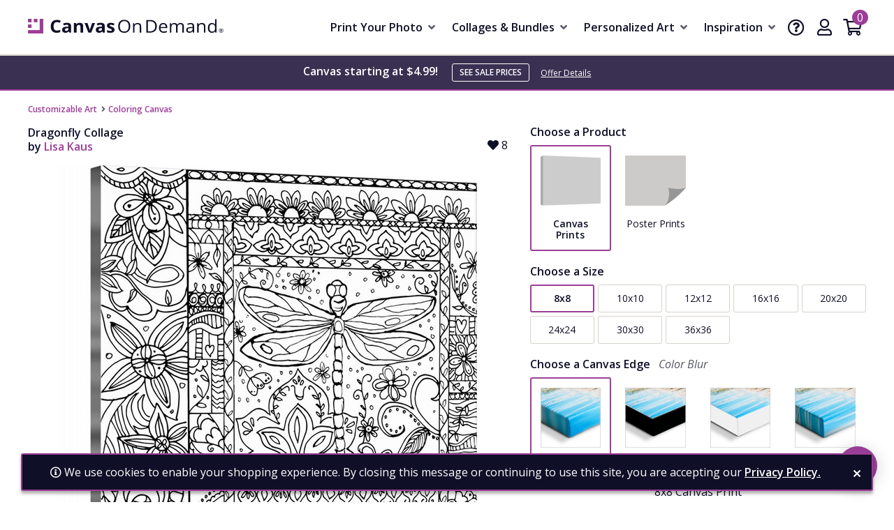

--- FILE ---
content_type: text/html; charset=utf-8
request_url: https://www.canvasondemand.com/collections/coloring-canvas/dragonfly-collage,2422210/
body_size: 15449
content:
<!DOCTYPE html>

<html lang="en">
<head>
	<meta charset="utf-8" />
	<meta name="viewport" content="width=device-width, initial-scale=1.0">
	<title>Dragonfly Collage - Coloring Canvas - Canvas On Demand&#174;</title>
		<meta name="description" content="Dragonfly art with simple sentiments make for a relaxing coloring wall art." />
			<link rel="canonical" href="https://www.canvasondemand.com/collections/coloring-canvas/dragonfly-collage,2422210/" />
		<meta name="msvalidate.01" content="A98EA7A16980C1D1001043A13C813A21" />
	<meta name="google-site-verification" content="_tEyI0G3BR5TT-O7Rq0iIT0aZ8YA4CZhg3y08Ovg5lM" />
	<meta name="google-site-verification" content="fSjZs3hxuidH1HGVQEt06fjTjOuy_aNHnuLQBMAiFCY" />
	<meta name="y_key" content="902293d5c51222bd" />
	<script>
		(function () {
			window.codConfig = { debug: false, useGtm: false };
			window.vueData = {};
			window.dataLayer = [{"Debug":false,"GA4MeasurementId":"G-L3D1WS2C7T","CustomerID":null,"SignedIn":false,"CustomerEmail":null,"CustomerFirstName":null,"CustomerLastName":null,"CartUrl":null}];
			window.codTestCommandQueue = [];
			window.codTest = function (command, data) {
				window.codTestCommandQueue.push({ command, data });
			};
		})();
	</script>
	
		
	
		<script>window.codConfig.useGtm = true;</script>
		<script>(function (w, d, s, l, i) { w[l] = w[l] || []; w[l].push({ 'gtm.start': new Date().getTime(), event: 'gtm.js' }); var f = d.getElementsByTagName(s)[0], j = d.createElement(s), dl = l != 'dataLayer' ? '&l=' + l : ''; j.async = true; j.src = 'https://www.googletagmanager.com/gtm.js?id=' + i + dl; f.parentNode.insertBefore(j, f); })(window, document, 'script', 'dataLayer', 'GTM-VLJRD');</script>
	<link rel="preconnect" href="https://fonts.gstatic.com/" crossorigin>
	<link rel="stylesheet" href="https://fonts.googleapis.com/css2?family=Open+Sans:ital,wght@0,400;0,600;1,400;1,600&family=Playfair+Display&display=swap" media="print" onload="this.media='all'">
	<link rel="stylesheet" href="/content/font-awesome/css/all.min.css?v=1985593189" media="print" onload="this.media='all'">
	<link href="/dist/utility.styles.bundle.d5f214677f6d55acc333.css" rel="stylesheet"/>
<link href="/dist/app.styles.bundle.f97f9524be3408bcc602.css" rel="stylesheet"/>

	
		
	<script type="application/ld+json">{
  "@context": "https://schema.org/",
  "@type": "BreadcrumbList",
  "itemListElement": [
    {
      "@type": "ListItem",
      "position": 1,
      "name": "Customizable Art",
      "item": "https://www.canvasondemand.com/collections/"
    },
    {
      "@type": "ListItem",
      "position": 2,
      "name": "Coloring Canvas",
      "item": "https://www.canvasondemand.com/collections/coloring-canvas/"
    }
  ]
}</script>
	<script type="application/ld+json">{
  "@context": "https://schema.org/",
  "@type": "Product",
  "name": "Dragonfly Collage",
  "image": [
    "https://images.canvasondemand.com/catalog/2422210.jpg?maxSize=800"
  ],
  "description": "Dragonfly art with simple sentiments make for a relaxing coloring wall art.",
  "sku": "canvas-print-8x8_2422210",
  "mpn": "canvas-print-8x8_2422210",
  "brand": {
    "@type": "Brand",
    "name": "Canvas On Demand"
  },
  "offers": {
    "@type": "Offer",
    "url": "https://www.canvasondemand.com/collections/coloring-canvas/dragonfly-collage,2422210/?product=canvas-print-8x8",
    "priceCurrency": "USD",
    "price": 6.99,
    "priceValidUntil": "2026-03-22T04:00:00Z",
    "itemCondition": "https://schema.org/NewCondition",
    "availability": "https://schema.org/InStock",
    "seller": {
      "@type": "Organization",
      "name": "Canvas On Demand",
      "aggregateRating": {
        "@type": "AggregateRating",
        "ratingValue": "4.7",
        "reviewCount": "4202"
      }
    }
  }
}</script>

	
</head>
<body class="collection-pdp">
	
	<noscript><iframe src="https://www.googletagmanager.com/ns.html?id=GTM-VLJRD" height="0" width="0" style="display:none;visibility:hidden"></iframe></noscript>
	<header class="sr" aria-label="Accessibility">
		<section><a href="#main-content">Skip Menu. Navigate to content in this page</a></section>
		<section><a href="/help/accessibility/">Accessibility Assistance, opens A D A page</a></section>
	</header>
	<div id="cod-app">
		
<div class="site-wrapper">
<div class="header-wrapper">
	<header class="main">
		<button type="button" class="plain menu icon" aria-label="menu"><i class="far fa-bars" aria-hidden="true"></i></button>
		<a class="logo" href="/" data-nav-track="logo"><img src="/content/images/cod-logo.svg" alt="Canvas On Demand Logo" /></a>
<nav class="main">
	<div class="primary">
		<ul>
				<li class="with-ddl  single-image">
						<a class="link top-level item" href="/products/" data-nav-track="main-top-item" data-nav-skip-mobile="true">Print Your Photo</a>
											<div class="ddl">
							<div class="nav-content">
								<div class="dynamic-image">
									<img src="" alt="" />
								</div>
								<ul>
										<li class="ddl-link-list" data-nav-track="main-sub-item" data-nav-url="/products/canvas-prints/" data-img-url="https://images.canvasondemand.com/promo-boxes/e2c22ba1-b8a6-43f5-a258-653ac9a20c44.jpg?v=638850609948230000" data-alt-text="canvas print product render">
											<a class="static-image" href="/products/canvas-prints/" aria-label="Canvas Prints">
												<img src="https://images.canvasondemand.com/promo-boxes/e2c22ba1-b8a6-43f5-a258-653ac9a20c44.jpg?v=638850609948230000" alt="" />
											</a>
											<div class="copy">
												<a href="/products/canvas-prints/" aria-label="Canvas Prints">
													<strong class="label">Canvas Prints</strong>
												</a>
											</div>
										</li>
										<li class="ddl-link-list" data-nav-track="main-sub-item" data-nav-url="/products/floating-frame-canvas-prints/" data-img-url="https://images.canvasondemand.com/promo-boxes/3a060235-93f8-4503-9ea1-12c2035b62c7.jpg?v=638850606690570000" data-alt-text="floating frame canvas product render">
											<a class="static-image" href="/products/floating-frame-canvas-prints/" aria-label="Floating Frame Canvas">
												<img src="https://images.canvasondemand.com/promo-boxes/3a060235-93f8-4503-9ea1-12c2035b62c7.jpg?v=638850606690570000" alt="" />
											</a>
											<div class="copy">
												<a href="/products/floating-frame-canvas-prints/" aria-label="Floating Frame Canvas">
													<strong class="label">Floating Frame Canvas</strong>
												</a>
											</div>
										</li>
										<li class="ddl-link-list" data-nav-track="main-sub-item" data-nav-url="/products/eco-framed-prints/" data-img-url="https://images.canvasondemand.com/promo-boxes/671d2a4e-e965-4b7e-812e-790e42810711.jpg?v=638850606593830000" data-alt-text="framed paper print product render">
											<a class="static-image" href="/products/eco-framed-prints/" aria-label="Framed Paper Prints">
												<img src="https://images.canvasondemand.com/promo-boxes/671d2a4e-e965-4b7e-812e-790e42810711.jpg?v=638850606593830000" alt="" />
											</a>
											<div class="copy">
												<a href="/products/eco-framed-prints/" aria-label="Framed Paper Prints">
													<strong class="label">Framed Paper Prints</strong>
												</a>
											</div>
										</li>
										<li class="ddl-link-list" data-nav-track="main-sub-item" data-nav-url="/products/metal-prints/" data-img-url="https://images.canvasondemand.com/promo-boxes/27f31c6a-61c9-4c82-8a72-9a1304b074ec.jpg?v=638850606466300000" data-alt-text="metal print product render">
											<a class="static-image" href="/products/metal-prints/" aria-label="Metal Prints">
												<img src="https://images.canvasondemand.com/promo-boxes/27f31c6a-61c9-4c82-8a72-9a1304b074ec.jpg?v=638850606466300000" alt="" />
											</a>
											<div class="copy">
												<a href="/products/metal-prints/" aria-label="Metal Prints">
													<strong class="label">Metal Prints</strong>
												</a>
											</div>
										</li>
										<li class="ddl-link-list" data-nav-track="main-sub-item" data-nav-url="/products/acrylic-prints/" data-img-url="https://images.canvasondemand.com/promo-boxes/0a4de599-0488-4579-b14a-9cfb78536eaa.jpg?v=638850610017000000" data-alt-text="acrylic print product render">
											<a class="static-image" href="/products/acrylic-prints/" aria-label="Acrylic Prints">
												<img src="https://images.canvasondemand.com/promo-boxes/0a4de599-0488-4579-b14a-9cfb78536eaa.jpg?v=638850610017000000" alt="" />
											</a>
											<div class="copy">
												<a href="/products/acrylic-prints/" aria-label="Acrylic Prints">
													<strong class="label">Acrylic Prints</strong>
												</a>
											</div>
										</li>
										<li class="ddl-link-list" data-nav-track="main-sub-item" data-nav-url="/products/poster-prints/" data-img-url="https://images.canvasondemand.com/promo-boxes/17c04034-0dc2-4b4c-8de2-403a2fa455e7.jpg?v=638850607274670000" data-alt-text="poster print product render">
											<a class="static-image" href="/products/poster-prints/" aria-label="Poster Prints">
												<img src="https://images.canvasondemand.com/promo-boxes/17c04034-0dc2-4b4c-8de2-403a2fa455e7.jpg?v=638850607274670000" alt="" />
											</a>
											<div class="copy">
												<a href="/products/poster-prints/" aria-label="Poster Prints">
													<strong class="label">Poster Prints</strong>
												</a>
											</div>
										</li>
								</ul>
							</div>
						</div>
				</li>
				<li class="with-ddl  single-image">
						<a class="link top-level item" href="/products/" data-nav-track="main-top-item" data-nav-skip-mobile="true">Collages &amp; Bundles</a>
											<div class="ddl">
							<div class="nav-content">
								<div class="dynamic-image">
									<img src="" alt="" />
								</div>
								<ul>
										<li class="ddl-link-list" data-nav-track="main-sub-item" data-nav-url="/collections/photo-collage-canvas-prints/" data-img-url="https://images.canvasondemand.com/promo-boxes/b7d71d41-6866-4cb5-a7ef-98f985b4f51e.jpg?v=638850614373000000" data-alt-text="collage canvas print of family">
											<a class="static-image" href="/collections/photo-collage-canvas-prints/" aria-label="Collage Prints">
												<img src="https://images.canvasondemand.com/promo-boxes/b7d71d41-6866-4cb5-a7ef-98f985b4f51e.jpg?v=638850614373000000" alt="" />
											</a>
											<div class="copy">
												<a href="/collections/photo-collage-canvas-prints/" aria-label="Collage Prints">
													<strong class="label">Collage Prints</strong>
												</a>
											</div>
										</li>
										<li class="ddl-link-list" data-nav-track="main-sub-item" data-nav-url="/products/product-bundles/" data-img-url="https://images.canvasondemand.com/promo-boxes/653c76b4-c40f-4f71-8b7e-df0c0f14ab4c.jpg?v=638850617501400000" data-alt-text="canvas print bundles product render">
											<a class="static-image" href="/products/product-bundles/" aria-label="Canvas Bundles">
												<img src="https://images.canvasondemand.com/promo-boxes/653c76b4-c40f-4f71-8b7e-df0c0f14ab4c.jpg?v=638850617501400000" alt="" />
											</a>
											<div class="copy">
												<a href="/products/product-bundles/" aria-label="Canvas Bundles">
													<strong class="label">Canvas Bundles</strong>
												</a>
											</div>
										</li>
										<li class="ddl-link-list" data-nav-track="main-sub-item" data-nav-url="/products/gallery-wall-displays/" data-img-url="https://images.canvasondemand.com/promo-boxes/827c799a-d8fd-4fb9-81c4-e6c885e1126d.jpg?v=638850618149270000" data-alt-text="canvas wall display product render">
											<a class="static-image" href="/products/gallery-wall-displays/" aria-label="Gallery Wall Displays">
												<img src="https://images.canvasondemand.com/promo-boxes/827c799a-d8fd-4fb9-81c4-e6c885e1126d.jpg?v=638850618149270000" alt="" />
											</a>
											<div class="copy">
												<a href="/products/gallery-wall-displays/" aria-label="Gallery Wall Displays">
													<strong class="label">Gallery Wall Displays</strong>
												</a>
											</div>
										</li>
								</ul>
							</div>
						</div>
				</li>
				<li class="with-ddl  single-image">
						<a class="link top-level item" href="/collections/" data-nav-track="main-top-item" data-nav-skip-mobile="true">Personalized Art</a>
											<div class="ddl">
							<div class="nav-content">
								<div class="dynamic-image">
									<img src="" alt="" />
								</div>
								<ul>
										<li class="ddl-link-list" data-nav-track="main-sub-item" data-nav-url="/collections/personalized-word-art/" data-img-url="https://images.canvasondemand.com/promo-boxes/f0d2e82c-45c0-49b2-9256-dacfb9e72c36.jpg?v=638989727903600000" data-alt-text="personalized word art product render">
											<a class="static-image" href="/collections/personalized-word-art/" aria-label="Personalized Word Art">
												<img src="https://images.canvasondemand.com/promo-boxes/f0d2e82c-45c0-49b2-9256-dacfb9e72c36.jpg?v=638989727903600000" alt="" />
											</a>
											<div class="copy">
												<a href="/collections/personalized-word-art/" aria-label="Personalized Word Art">
													<strong class="label">Personalized Word Art</strong>
												</a>
											</div>
										</li>
										<li class="ddl-link-list" data-nav-track="main-sub-item" data-nav-url="/collections/coloring-canvas/" data-img-url="https://images.canvasondemand.com/promo-boxes/4c68339c-dcf2-44dd-81af-6b383dbc6804.jpg?v=638989722661530000" data-alt-text="coloring canvas product render">
											<a class="static-image" href="/collections/coloring-canvas/" aria-label="Coloring Canvas">
												<img src="https://images.canvasondemand.com/promo-boxes/4c68339c-dcf2-44dd-81af-6b383dbc6804.jpg?v=638989722661530000" alt="" />
											</a>
											<div class="copy">
												<a href="/collections/coloring-canvas/" aria-label="Coloring Canvas">
													<strong class="label">Coloring Canvas</strong>
												</a>
											</div>
										</li>
								</ul>
							</div>
						</div>
				</li>
				<li class="with-ddl ">
						<a class="link top-level item" href="/inspiration/" data-nav-track="main-top-item" data-nav-skip-mobile="true">Inspiration</a>
											<div class="ddl">
							<div class="nav-content">
								<div class="dynamic-image">
									<img src="" alt="" />
								</div>
								<ul>
										<li class="ddl-link-list" data-nav-track="main-sub-item" data-nav-url="/inspiration/story/our-best-family-photo-wall-decor-ideas/" data-img-url="https://images.canvasondemand.com/promo-boxes/e0427340-80e0-46fb-9f2e-9aaf310d6af4.jpg?v=638808509697870000" data-alt-text="four white framed prints of a family traveling">
											<a class="static-image" href="/inspiration/story/our-best-family-photo-wall-decor-ideas/" aria-label="Best Family Wall Decor Ideas">
												<img src="https://images.canvasondemand.com/promo-boxes/e0427340-80e0-46fb-9f2e-9aaf310d6af4.jpg?v=638808509697870000" alt="" />
											</a>
											<div class="copy">
												<a href="/inspiration/story/our-best-family-photo-wall-decor-ideas/" aria-label="Best Family Wall Decor Ideas">
													<strong class="label">Best Family Wall Decor Ideas</strong>
												</a>
											</div>
										</li>
										<li class="ddl-link-list" data-nav-track="main-sub-item" data-nav-url="/inspiration/story/personalized-word-art-for-home-decor/" data-img-url="https://images.canvasondemand.com/promo-boxes/f786e6f4-cc33-466f-8f33-5bb670182add.jpg?v=638808509765600000" data-alt-text="word art canvas with family photo canvases to each side">
											<a class="static-image" href="/inspiration/story/personalized-word-art-for-home-decor/" aria-label="Word Art for Home Decor">
												<img src="https://images.canvasondemand.com/promo-boxes/f786e6f4-cc33-466f-8f33-5bb670182add.jpg?v=638808509765600000" alt="" />
											</a>
											<div class="copy">
												<a href="/inspiration/story/personalized-word-art-for-home-decor/" aria-label="Word Art for Home Decor">
													<strong class="label">Word Art for Home Decor</strong>
												</a>
											</div>
										</li>
										<li class="ddl-link-list" data-nav-track="main-sub-item" data-nav-url="/inspiration/7-ways-to-turn-photos-into-a-unique-gift-for-those-you-love/" data-img-url="https://images.canvasondemand.com/promo-boxes/e556e53b-b503-401f-af08-73841c1b1d11.jpg?v=638969205816970000" data-alt-text="Canvas Gifts">
											<a class="static-image" href="/inspiration/7-ways-to-turn-photos-into-a-unique-gift-for-those-you-love/" aria-label="Turn Photos into a Unique Gifts">
												<img src="https://images.canvasondemand.com/promo-boxes/e556e53b-b503-401f-af08-73841c1b1d11.jpg?v=638969205816970000" alt="" />
											</a>
											<div class="copy">
												<a href="/inspiration/7-ways-to-turn-photos-into-a-unique-gift-for-those-you-love/" aria-label="Turn Photos into a Unique Gifts">
													<strong class="label">Turn Photos into a Unique Gifts</strong>
												</a>
											</div>
										</li>
										<li class="ddl-link-list" data-nav-track="main-sub-item" data-nav-url="/inspiration/story/how-to-take-the-best-family-photos-like-a-pro/" data-img-url="https://images.canvasondemand.com/promo-boxes/07c8ab7a-a019-415e-8b31-bee4a270b1c3.jpg?v=638568281138470000" data-alt-text="photograph of a family">
											<a class="static-image" href="/inspiration/story/how-to-take-the-best-family-photos-like-a-pro/" aria-label="Take Family Photos - Like a Pro!">
												<img src="https://images.canvasondemand.com/promo-boxes/07c8ab7a-a019-415e-8b31-bee4a270b1c3.jpg?v=638568281138470000" alt="" />
											</a>
											<div class="copy">
												<a href="/inspiration/story/how-to-take-the-best-family-photos-like-a-pro/" aria-label="Take Family Photos - Like a Pro!">
													<strong class="label">Take Family Photos - Like a Pro!</strong>
												</a>
											</div>
										</li>
								</ul>
							</div>
						</div>
				</li>
		</ul>
		<div class="slideout">
			<ul>
				<li>
					<a class="back clickable item"><i class="far fa-angle-left" aria-hidden="true"></i> Back</a>
				</li>
			</ul>
			<div class="items">
				<ul>
					
				</ul>
			</div>
		</div>
	</div>
		<ul class="courtesy-nav">
				<li><a class="item" href="/help/" data-nav-track="main-courtesy"><i class="far fa-question-circle" aria-hidden="true"></i> Help &amp; Support</a></li>
				<li><a class="item" href="https://www.canvasondemand.com/my-account/account-information/" data-nav-track="main-courtesy"><i class="far fa-user" aria-hidden="true"></i> My Account</a></li>
		</ul>
</nav>
		<div class="help icon">
			<a href="/help/" aria-label="Help" data-nav-track="main-courtesy">
				<i class="far fa-question-circle" aria-hidden="true"></i>
			</a>
		</div>
		<div class="account icon">
			<a href="/my-account/account-information/" aria-label="My Account" data-nav-track="main-courtesy">
				<i class="far fa-user" aria-hidden="true"></i>
			</a>
		</div>
		<div class="cart icon">
			<a href="/cart/" aria-label="Shopping Cart" data-nav-track="main-courtesy">
				<i class="far fa-shopping-cart" aria-hidden="true"></i>
<cod-cart-indicator :initial-count="0"></cod-cart-indicator>
			</a>
		</div>
	</header>
</div>
<div id="menu-modal-transparency"></div>
	<cod-site-banner class="cod-site-banner" :model="{&quot;Teaser&quot;:&quot;UP TO 95% OFF&quot;,&quot;BannerTextLong&quot;:&quot;Canvas starting at $4.99!&quot;,&quot;BannerTextShort&quot;:&quot;Canvas starting at $4.99!&quot;,&quot;HomeHeadline&quot;:&quot;Personalized Canvas Prints&quot;,&quot;HomeCopy&quot;:&quot;&quot;,&quot;HomeButtonText&quot;:&quot;Shop Now&quot;,&quot;HomeButtonUrl&quot;:&quot;/products/canvas-prints/&quot;,&quot;Coupon&quot;:null,&quot;AppliesToShipping&quot;:false,&quot;LinkUrl&quot;:&quot;/products/canvas-prints/&quot;,&quot;ImageUrl&quot;:&quot;https://images.canvasondemand.com/promotions/e65abe78-f873-4a6e-973c-6fddfb2a7de4.jpg?r=639035478740700000&quot;,&quot;AltText&quot;:&quot;canvas and framed print showcasing a customizable photo collage design&quot;,&quot;CouponIsValid&quot;:true}"></cod-site-banner>

	<div class="body-wrapper" id="main-content">
		

<div class="site-width">
	<p><ul class="breadcrumbs">
		<li>
				<a href="/collections/" data-nav-track="breadcrumb">Customizable Art</a>
		</li>
		<li>
				<a href="/collections/coloring-canvas/" data-nav-track="breadcrumb">Coloring Canvas</a>
		</li>
</ul>
</p>
</div>

<cod-collection-pdp :collection="{&quot;ID&quot;:1,&quot;Enabled&quot;:true,&quot;Name&quot;:&quot;Coloring Canvas&quot;,&quot;UrlName&quot;:&quot;coloring-canvas&quot;,&quot;MetaTitle&quot;:&quot;Coloring Canvas - Canvas Drawing \u0026 Coloring - Canvas On Demand&quot;,&quot;MetaDescription&quot;:&quot;Looking for easy canvas painting ideas? Browse our extensive selection of canvases made for painting and coloring! Our coloring canvases come in a variety of...&quot;,&quot;HeaderImageUrl&quot;:&quot;https://images.canvasondemand.com/collections/c2d46fe1-1b32-48fc-93f7-f0c9c53fd71f.jpg&quot;,&quot;HeaderImageAlt&quot;:&quot;Love By Olga Kostenko coloring canvas on desk with bright and colorful markers&quot;,&quot;HeaderText&quot;:&quot;Like paint by numbers, but without the clues. We have an extensive collection of canvas made available to paint. Coloring Canvas is fun and therapeutic, great for relieving stress or boredom. It also make for a great family activity! Each piece is printed on high quality canvas and then mounted to a sturdy solid frame to ensure a comfortable surface for coloring. Our coloring canvases are a perfect canvas painting option for beginners. When your masterpiece is finished, use the included hardw...&quot;,&quot;AboutImageUrl&quot;:&quot;&quot;,&quot;AboutText&quot;:&quot;\u003cp\u003eRelieve stress while creating art for your walls with a Coloring Canvas. Each piece is printed on high quality canvas and then stretched tightly over a solid wood stretcher bar and stapled for a taut finish, creating a comfortable surface for coloring. Coloring Canvases are printed on white canvas with black ink and are delivered to your door ready to color. When your masterpiece is finished, use the included hardware to easily hang it on your wall and let the compliments pour in.\u003c/p\u003e\r\n\r\n\u003cp\u003eWe offer three different levels of Coloring Canvas\u003c/p\u003e\r\n\r\n\u003cul\u003e\r\n\t\u003cli\u003eBeginner-level canvas are less detailed with bigger spaces to color in.\u003c/li\u003e\r\n\t\u003cli\u003eIntermediate-level canvases are a mixture of both large and small details.\u003c/li\u003e\r\n\t\u003cli\u003eAdvanced-level canvases are typically full of intricate details and better for more experienced coloring artists, and people who enjoy a challenge!\u003c/li\u003e\r\n\u003c/ul\u003e\r\n\r\n\u003cp\u003eTips:\u003c/p\u003e\r\n\r\n\u003cul\u003e\r\n\t\u003cli\u003eDon\u0026#39;t be afraid to leave some white space on your canvas. Not every opening needs to be filled in.\u003c/li\u003e\r\n\t\u003cli\u003eFor bigger spaces on your canvas, create an ombr\u0026eacute; effect by fading dark to light shades. It\u0026#39;s a simple way to create a striking look.\u003c/li\u003e\r\n\t\u003cli\u003eKeep in mind that your unique taste is what will make your Coloring Canvas perfect. If you mess up, nobody will notice!\u003c/li\u003e\r\n\u003c/ul\u003e\r\n&quot;,&quot;Tags&quot;:[&quot;advanced&quot;,&quot;animal&quot;,&quot;autumn&quot;,&quot;bible verse&quot;,&quot;bird&quot;,&quot;birthday&quot;,&quot;butterfly&quot;,&quot;christmas&quot;,&quot;circle&quot;,&quot;coastal&quot;,&quot;day of the dead&quot;,&quot;dreamcatcher&quot;,&quot;easter&quot;,&quot;easy&quot;,&quot;educational&quot;,&quot;fall&quot;,&quot;fantasy&quot;,&quot;feathers&quot;,&quot;figurative&quot;,&quot;floral&quot;,&quot;food and drink&quot;,&quot;geometric&quot;,&quot;halloween&quot;,&quot;hobbies&quot;,&quot;holiday&quot;,&quot;houses&quot;,&quot;insects&quot;,&quot;inspirational&quot;,&quot;intermediate&quot;,&quot;kids&quot;,&quot;landscape&quot;,&quot;love&quot;,&quot;mandala&quot;,&quot;music&quot;,&quot;native american&quot;,&quot;nature&quot;,&quot;new year&quot;,&quot;paisley&quot;,&quot;patriotic&quot;,&quot;pattern&quot;,&quot;peace&quot;,&quot;portrait&quot;,&quot;skull&quot;,&quot;space&quot;,&quot;spiritual&quot;,&quot;spring&quot;,&quot;summer&quot;,&quot;thanksgiving&quot;,&quot;travel&quot;,&quot;typography&quot;,&quot;valentines&quot;,&quot;wedding&quot;,&quot;winter&quot;],&quot;AllowReColor&quot;:false,&quot;AllowScale&quot;:false,&quot;ShowSizeChart&quot;:true,&quot;CustomSizeChartImage&quot;:&quot;&quot;,&quot;ShowTags&quot;:true,&quot;IgnoreCoupons&quot;:false,&quot;Url&quot;:&quot;/collections/coloring-canvas/&quot;}" :catalog-image="{&quot;Enabled&quot;:true,&quot;ID&quot;:2738,&quot;Sku&quot;:&quot;2422210&quot;,&quot;Name&quot;:&quot;Dragonfly Collage&quot;,&quot;Artist&quot;:&quot;Lisa Kaus&quot;,&quot;Description&quot;:&quot;Dragonfly art with simple sentiments make for a relaxing coloring wall art.&quot;,&quot;ImageUrl&quot;:&quot;https://images.canvasondemand.com/catalog/2422210.jpg?maxSize=800&quot;,&quot;GroupedProducts&quot;:[{&quot;Name&quot;:&quot;Canvas Prints&quot;,&quot;ImageUrl&quot;:&quot;https://images.canvasondemand.com/image-assets/a503692b-a80c-4c83-b4c1-329e62bd93a2.svg?v=637368126000000000&quot;,&quot;Sizes&quot;:[{&quot;Width&quot;:8,&quot;Height&quot;:8,&quot;Prompt&quot;:&quot;Choose a Style&quot;,&quot;Products&quot;:[{&quot;ID&quot;:545,&quot;ProductID&quot;:80,&quot;IsCustomPreset&quot;:false,&quot;Name&quot;:&quot;8x8 Canvas Print&quot;,&quot;GroupName&quot;:&quot;Canvas Prints&quot;,&quot;GroupPrompt&quot;:&quot;Choose a Style&quot;,&quot;Price&quot;:0,&quot;MSRP&quot;:0,&quot;PriceInfo&quot;:{&quot;Msrp&quot;:152.60,&quot;Price&quot;:6.99,&quot;Disqualified&quot;:false,&quot;HasDiscount&quot;:true,&quot;CouponCode&quot;:null,&quot;Dollars&quot;:6,&quot;Cents&quot;:99},&quot;CouponDiscount&quot;:0,&quot;RequiresWrap&quot;:true,&quot;Sku&quot;:&quot;canvas-print-8x8&quot;,&quot;Panels&quot;:0,&quot;Options&quot;:[],&quot;Size&quot;:{&quot;IsEmpty&quot;:false,&quot;Width&quot;:8,&quot;Height&quot;:8},&quot;ImageUrl&quot;:&quot;https://images.canvasondemand.com/product-styles/28f88fe6-260f-472a-823c-e21a16e8ea28.jpg&quot;,&quot;GroupImageUrl&quot;:&quot;https://images.canvasondemand.com/products/c4cf36c8-69b9-4447-b2fd-69ca101395e4.jpg&quot;,&quot;StyleName&quot;:&quot;Thick Wrap (1.25\&quot;)&quot;,&quot;ProductName&quot;:&quot;canvas-prints&quot;,&quot;MaxQuantityAllowed&quot;:100,&quot;ImageSku&quot;:&quot;2422210&quot;,&quot;GroupSortKey&quot;:1,&quot;SortKey&quot;:-1,&quot;ProductImageSku&quot;:&quot;canvas-print-8x8_2422210&quot;}],&quot;Name&quot;:&quot;8x8&quot;,&quot;Area&quot;:64},{&quot;Width&quot;:10,&quot;Height&quot;:10,&quot;Prompt&quot;:&quot;Choose a Style&quot;,&quot;Products&quot;:[{&quot;ID&quot;:623,&quot;ProductID&quot;:80,&quot;IsCustomPreset&quot;:false,&quot;Name&quot;:&quot;10x10 Canvas Print&quot;,&quot;GroupName&quot;:&quot;Canvas Prints&quot;,&quot;GroupPrompt&quot;:&quot;Choose a Style&quot;,&quot;Price&quot;:0,&quot;MSRP&quot;:0,&quot;PriceInfo&quot;:{&quot;Msrp&quot;:114.73,&quot;Price&quot;:26.39,&quot;Disqualified&quot;:false,&quot;HasDiscount&quot;:true,&quot;CouponCode&quot;:null,&quot;Dollars&quot;:26,&quot;Cents&quot;:39},&quot;CouponDiscount&quot;:0,&quot;RequiresWrap&quot;:true,&quot;Sku&quot;:&quot;canvas-print-10x10&quot;,&quot;Panels&quot;:0,&quot;Options&quot;:[],&quot;Size&quot;:{&quot;IsEmpty&quot;:false,&quot;Width&quot;:10,&quot;Height&quot;:10},&quot;ImageUrl&quot;:&quot;https://images.canvasondemand.com/product-styles/4d3597d8-ea7a-414b-92c8-4e4c0747b8a0.jpg&quot;,&quot;GroupImageUrl&quot;:&quot;https://images.canvasondemand.com/products/c4cf36c8-69b9-4447-b2fd-69ca101395e4.jpg&quot;,&quot;StyleName&quot;:&quot;Thick Wrap (1.25\&quot;)&quot;,&quot;ProductName&quot;:&quot;canvas-prints&quot;,&quot;MaxQuantityAllowed&quot;:100,&quot;ImageSku&quot;:&quot;2422210&quot;,&quot;GroupSortKey&quot;:1,&quot;SortKey&quot;:-1,&quot;ProductImageSku&quot;:&quot;canvas-print-10x10_2422210&quot;}],&quot;Name&quot;:&quot;10x10&quot;,&quot;Area&quot;:100},{&quot;Width&quot;:12,&quot;Height&quot;:12,&quot;Prompt&quot;:&quot;Choose a Style&quot;,&quot;Products&quot;:[{&quot;ID&quot;:528,&quot;ProductID&quot;:80,&quot;IsCustomPreset&quot;:false,&quot;Name&quot;:&quot;12x12 Canvas Print&quot;,&quot;GroupName&quot;:&quot;Canvas Prints&quot;,&quot;GroupPrompt&quot;:&quot;Choose a Style&quot;,&quot;Price&quot;:0,&quot;MSRP&quot;:0,&quot;PriceInfo&quot;:{&quot;Msrp&quot;:142.73,&quot;Price&quot;:32.83,&quot;Disqualified&quot;:false,&quot;HasDiscount&quot;:true,&quot;CouponCode&quot;:null,&quot;Dollars&quot;:32,&quot;Cents&quot;:83},&quot;CouponDiscount&quot;:0,&quot;RequiresWrap&quot;:true,&quot;Sku&quot;:&quot;canvas-print-12x12&quot;,&quot;Panels&quot;:0,&quot;Options&quot;:[],&quot;Size&quot;:{&quot;IsEmpty&quot;:false,&quot;Width&quot;:12,&quot;Height&quot;:12},&quot;ImageUrl&quot;:&quot;https://images.canvasondemand.com/product-styles/c224f559-d8e4-49a6-9da2-401d4d9f04e4.jpg&quot;,&quot;GroupImageUrl&quot;:&quot;https://images.canvasondemand.com/products/c4cf36c8-69b9-4447-b2fd-69ca101395e4.jpg&quot;,&quot;StyleName&quot;:&quot;Thick Wrap (1.25\&quot;)&quot;,&quot;ProductName&quot;:&quot;canvas-prints&quot;,&quot;MaxQuantityAllowed&quot;:100,&quot;ImageSku&quot;:&quot;2422210&quot;,&quot;GroupSortKey&quot;:1,&quot;SortKey&quot;:-1,&quot;ProductImageSku&quot;:&quot;canvas-print-12x12_2422210&quot;}],&quot;Name&quot;:&quot;12x12&quot;,&quot;Area&quot;:144},{&quot;Width&quot;:16,&quot;Height&quot;:16,&quot;Prompt&quot;:&quot;Choose a Style&quot;,&quot;Products&quot;:[{&quot;ID&quot;:530,&quot;ProductID&quot;:80,&quot;IsCustomPreset&quot;:false,&quot;Name&quot;:&quot;16x16 Canvas Print&quot;,&quot;GroupName&quot;:&quot;Canvas Prints&quot;,&quot;GroupPrompt&quot;:&quot;Choose a Style&quot;,&quot;Price&quot;:0,&quot;MSRP&quot;:0,&quot;PriceInfo&quot;:{&quot;Msrp&quot;:151.13,&quot;Price&quot;:34.76,&quot;Disqualified&quot;:false,&quot;HasDiscount&quot;:true,&quot;CouponCode&quot;:null,&quot;Dollars&quot;:34,&quot;Cents&quot;:76},&quot;CouponDiscount&quot;:0,&quot;RequiresWrap&quot;:true,&quot;Sku&quot;:&quot;canvas-print-16x16&quot;,&quot;Panels&quot;:0,&quot;Options&quot;:[],&quot;Size&quot;:{&quot;IsEmpty&quot;:false,&quot;Width&quot;:16,&quot;Height&quot;:16},&quot;ImageUrl&quot;:&quot;https://images.canvasondemand.com/product-styles/0f6fefd8-90c9-4bfa-8a26-c8e416564d5c.jpg&quot;,&quot;GroupImageUrl&quot;:&quot;https://images.canvasondemand.com/products/c4cf36c8-69b9-4447-b2fd-69ca101395e4.jpg&quot;,&quot;StyleName&quot;:&quot;Thick Wrap (1.25\&quot;)&quot;,&quot;ProductName&quot;:&quot;canvas-prints&quot;,&quot;MaxQuantityAllowed&quot;:100,&quot;ImageSku&quot;:&quot;2422210&quot;,&quot;GroupSortKey&quot;:1,&quot;SortKey&quot;:-1,&quot;ProductImageSku&quot;:&quot;canvas-print-16x16_2422210&quot;}],&quot;Name&quot;:&quot;16x16&quot;,&quot;Area&quot;:256},{&quot;Width&quot;:20,&quot;Height&quot;:20,&quot;Prompt&quot;:&quot;Choose a Style&quot;,&quot;Products&quot;:[{&quot;ID&quot;:532,&quot;ProductID&quot;:80,&quot;IsCustomPreset&quot;:false,&quot;Name&quot;:&quot;20x20 Canvas Print&quot;,&quot;GroupName&quot;:&quot;Canvas Prints&quot;,&quot;GroupPrompt&quot;:&quot;Choose a Style&quot;,&quot;Price&quot;:0,&quot;MSRP&quot;:0,&quot;PriceInfo&quot;:{&quot;Msrp&quot;:254.59,&quot;Price&quot;:58.56,&quot;Disqualified&quot;:false,&quot;HasDiscount&quot;:true,&quot;CouponCode&quot;:null,&quot;Dollars&quot;:58,&quot;Cents&quot;:56},&quot;CouponDiscount&quot;:0,&quot;RequiresWrap&quot;:true,&quot;Sku&quot;:&quot;canvas-print-20x20&quot;,&quot;Panels&quot;:0,&quot;Options&quot;:[],&quot;Size&quot;:{&quot;IsEmpty&quot;:false,&quot;Width&quot;:20,&quot;Height&quot;:20},&quot;ImageUrl&quot;:&quot;https://images.canvasondemand.com/product-styles/ee3391be-23c9-43bd-adb7-a158d8dba999.jpg&quot;,&quot;GroupImageUrl&quot;:&quot;https://images.canvasondemand.com/products/c4cf36c8-69b9-4447-b2fd-69ca101395e4.jpg&quot;,&quot;StyleName&quot;:&quot;Thick Wrap (1.25\&quot;)&quot;,&quot;ProductName&quot;:&quot;canvas-prints&quot;,&quot;MaxQuantityAllowed&quot;:100,&quot;ImageSku&quot;:&quot;2422210&quot;,&quot;GroupSortKey&quot;:1,&quot;SortKey&quot;:-1,&quot;ProductImageSku&quot;:&quot;canvas-print-20x20_2422210&quot;}],&quot;Name&quot;:&quot;20x20&quot;,&quot;Area&quot;:400},{&quot;Width&quot;:24,&quot;Height&quot;:24,&quot;Prompt&quot;:&quot;Choose a Style&quot;,&quot;Products&quot;:[{&quot;ID&quot;:574,&quot;ProductID&quot;:80,&quot;IsCustomPreset&quot;:false,&quot;Name&quot;:&quot;24x24 Canvas Print&quot;,&quot;GroupName&quot;:&quot;Canvas Prints&quot;,&quot;GroupPrompt&quot;:&quot;Choose a Style&quot;,&quot;Price&quot;:0,&quot;MSRP&quot;:0,&quot;PriceInfo&quot;:{&quot;Msrp&quot;:391.93,&quot;Price&quot;:90.14,&quot;Disqualified&quot;:false,&quot;HasDiscount&quot;:true,&quot;CouponCode&quot;:null,&quot;Dollars&quot;:90,&quot;Cents&quot;:14},&quot;CouponDiscount&quot;:0,&quot;RequiresWrap&quot;:true,&quot;Sku&quot;:&quot;canvas-print-24x24&quot;,&quot;Panels&quot;:0,&quot;Options&quot;:[],&quot;Size&quot;:{&quot;IsEmpty&quot;:false,&quot;Width&quot;:24,&quot;Height&quot;:24},&quot;ImageUrl&quot;:&quot;https://images.canvasondemand.com/product-styles/19b19378-8d34-4ace-ac6b-c35f63b99ae6.jpg&quot;,&quot;GroupImageUrl&quot;:&quot;https://images.canvasondemand.com/products/c4cf36c8-69b9-4447-b2fd-69ca101395e4.jpg&quot;,&quot;StyleName&quot;:&quot;Thick Wrap (1.25\&quot;)&quot;,&quot;ProductName&quot;:&quot;canvas-prints&quot;,&quot;MaxQuantityAllowed&quot;:100,&quot;ImageSku&quot;:&quot;2422210&quot;,&quot;GroupSortKey&quot;:1,&quot;SortKey&quot;:-1,&quot;ProductImageSku&quot;:&quot;canvas-print-24x24_2422210&quot;}],&quot;Name&quot;:&quot;24x24&quot;,&quot;Area&quot;:576},{&quot;Width&quot;:30,&quot;Height&quot;:30,&quot;Prompt&quot;:&quot;Choose a Style&quot;,&quot;Products&quot;:[{&quot;ID&quot;:536,&quot;ProductID&quot;:80,&quot;IsCustomPreset&quot;:false,&quot;Name&quot;:&quot;30x30 Canvas Print&quot;,&quot;GroupName&quot;:&quot;Canvas Prints&quot;,&quot;GroupPrompt&quot;:&quot;Choose a Style&quot;,&quot;Price&quot;:0,&quot;MSRP&quot;:0,&quot;PriceInfo&quot;:{&quot;Msrp&quot;:668.15,&quot;Price&quot;:153.67,&quot;Disqualified&quot;:false,&quot;HasDiscount&quot;:true,&quot;CouponCode&quot;:null,&quot;Dollars&quot;:153,&quot;Cents&quot;:67},&quot;CouponDiscount&quot;:0,&quot;RequiresWrap&quot;:true,&quot;Sku&quot;:&quot;canvas-print-30x30&quot;,&quot;Panels&quot;:0,&quot;Options&quot;:[],&quot;Size&quot;:{&quot;IsEmpty&quot;:false,&quot;Width&quot;:30,&quot;Height&quot;:30},&quot;ImageUrl&quot;:&quot;https://images.canvasondemand.com/product-styles/04dcdea5-1346-4480-9c05-cd56230e976e.jpg&quot;,&quot;GroupImageUrl&quot;:&quot;https://images.canvasondemand.com/products/c4cf36c8-69b9-4447-b2fd-69ca101395e4.jpg&quot;,&quot;StyleName&quot;:&quot;Thick Wrap (1.25\&quot;)&quot;,&quot;ProductName&quot;:&quot;canvas-prints&quot;,&quot;MaxQuantityAllowed&quot;:100,&quot;ImageSku&quot;:&quot;2422210&quot;,&quot;GroupSortKey&quot;:1,&quot;SortKey&quot;:-1,&quot;ProductImageSku&quot;:&quot;canvas-print-30x30_2422210&quot;}],&quot;Name&quot;:&quot;30x30&quot;,&quot;Area&quot;:900},{&quot;Width&quot;:36,&quot;Height&quot;:36,&quot;Prompt&quot;:&quot;Choose a Style&quot;,&quot;Products&quot;:[{&quot;ID&quot;:575,&quot;ProductID&quot;:80,&quot;IsCustomPreset&quot;:false,&quot;Name&quot;:&quot;36x36 Canvas Print&quot;,&quot;GroupName&quot;:&quot;Canvas Prints&quot;,&quot;GroupPrompt&quot;:&quot;Choose a Style&quot;,&quot;Price&quot;:0,&quot;MSRP&quot;:0,&quot;PriceInfo&quot;:{&quot;Msrp&quot;:939.19,&quot;Price&quot;:216.01,&quot;Disqualified&quot;:false,&quot;HasDiscount&quot;:true,&quot;CouponCode&quot;:null,&quot;Dollars&quot;:216,&quot;Cents&quot;:1},&quot;CouponDiscount&quot;:0,&quot;RequiresWrap&quot;:true,&quot;Sku&quot;:&quot;canvas-print-36x36&quot;,&quot;Panels&quot;:0,&quot;Options&quot;:[],&quot;Size&quot;:{&quot;IsEmpty&quot;:false,&quot;Width&quot;:36,&quot;Height&quot;:36},&quot;ImageUrl&quot;:&quot;https://images.canvasondemand.com/product-styles/c30dd19a-e3e6-44d2-8b60-87899364e674.jpg&quot;,&quot;GroupImageUrl&quot;:&quot;https://images.canvasondemand.com/products/c4cf36c8-69b9-4447-b2fd-69ca101395e4.jpg&quot;,&quot;StyleName&quot;:&quot;Thick Wrap (1.25\&quot;)&quot;,&quot;ProductName&quot;:&quot;canvas-prints&quot;,&quot;MaxQuantityAllowed&quot;:100,&quot;ImageSku&quot;:&quot;2422210&quot;,&quot;GroupSortKey&quot;:1,&quot;SortKey&quot;:-1,&quot;ProductImageSku&quot;:&quot;canvas-print-36x36_2422210&quot;}],&quot;Name&quot;:&quot;36x36&quot;,&quot;Area&quot;:1296}]},{&quot;Name&quot;:&quot;Poster Prints&quot;,&quot;ImageUrl&quot;:&quot;https://images.canvasondemand.com/image-assets/2f1fe00d-3c8e-4d81-9fbd-38f718ced699.svg?v=637368616200000000&quot;,&quot;Sizes&quot;:[{&quot;Width&quot;:12,&quot;Height&quot;:12,&quot;Prompt&quot;:&quot;Choose a Style&quot;,&quot;Products&quot;:[{&quot;ID&quot;:159,&quot;ProductID&quot;:52,&quot;IsCustomPreset&quot;:false,&quot;Name&quot;:&quot;12x12 Poster Print&quot;,&quot;GroupName&quot;:&quot;Poster Prints&quot;,&quot;GroupPrompt&quot;:&quot;Choose a Style&quot;,&quot;Price&quot;:0,&quot;MSRP&quot;:0,&quot;PriceInfo&quot;:{&quot;Msrp&quot;:51.80,&quot;Price&quot;:25.90,&quot;Disqualified&quot;:false,&quot;HasDiscount&quot;:true,&quot;CouponCode&quot;:null,&quot;Dollars&quot;:25,&quot;Cents&quot;:90},&quot;CouponDiscount&quot;:0,&quot;RequiresWrap&quot;:false,&quot;Sku&quot;:&quot;poster-12x12&quot;,&quot;Panels&quot;:0,&quot;Options&quot;:[],&quot;Size&quot;:{&quot;IsEmpty&quot;:false,&quot;Width&quot;:12,&quot;Height&quot;:12},&quot;ImageUrl&quot;:null,&quot;GroupImageUrl&quot;:&quot;https://images.canvasondemand.com/products/b4bf0d1a-5c39-459b-842d-f1d40c9639e6.jpg&quot;,&quot;StyleName&quot;:&quot;&quot;,&quot;ProductName&quot;:&quot;poster-prints&quot;,&quot;MaxQuantityAllowed&quot;:100,&quot;ImageSku&quot;:&quot;2422210&quot;,&quot;GroupSortKey&quot;:3,&quot;SortKey&quot;:-1,&quot;ProductImageSku&quot;:&quot;poster-12x12_2422210&quot;}],&quot;Name&quot;:&quot;12x12&quot;,&quot;Area&quot;:144},{&quot;Width&quot;:16,&quot;Height&quot;:16,&quot;Prompt&quot;:&quot;Choose a Style&quot;,&quot;Products&quot;:[{&quot;ID&quot;:160,&quot;ProductID&quot;:52,&quot;IsCustomPreset&quot;:false,&quot;Name&quot;:&quot;16x16 Poster Print&quot;,&quot;GroupName&quot;:&quot;Poster Prints&quot;,&quot;GroupPrompt&quot;:&quot;Choose a Style&quot;,&quot;Price&quot;:0,&quot;MSRP&quot;:0,&quot;PriceInfo&quot;:{&quot;Msrp&quot;:61.60,&quot;Price&quot;:30.80,&quot;Disqualified&quot;:false,&quot;HasDiscount&quot;:true,&quot;CouponCode&quot;:null,&quot;Dollars&quot;:30,&quot;Cents&quot;:80},&quot;CouponDiscount&quot;:0,&quot;RequiresWrap&quot;:false,&quot;Sku&quot;:&quot;poster-16x16&quot;,&quot;Panels&quot;:0,&quot;Options&quot;:[],&quot;Size&quot;:{&quot;IsEmpty&quot;:false,&quot;Width&quot;:16,&quot;Height&quot;:16},&quot;ImageUrl&quot;:null,&quot;GroupImageUrl&quot;:&quot;https://images.canvasondemand.com/products/b4bf0d1a-5c39-459b-842d-f1d40c9639e6.jpg&quot;,&quot;StyleName&quot;:&quot;&quot;,&quot;ProductName&quot;:&quot;poster-prints&quot;,&quot;MaxQuantityAllowed&quot;:100,&quot;ImageSku&quot;:&quot;2422210&quot;,&quot;GroupSortKey&quot;:3,&quot;SortKey&quot;:-1,&quot;ProductImageSku&quot;:&quot;poster-16x16_2422210&quot;}],&quot;Name&quot;:&quot;16x16&quot;,&quot;Area&quot;:256},{&quot;Width&quot;:20,&quot;Height&quot;:20,&quot;Prompt&quot;:&quot;Choose a Style&quot;,&quot;Products&quot;:[{&quot;ID&quot;:162,&quot;ProductID&quot;:52,&quot;IsCustomPreset&quot;:false,&quot;Name&quot;:&quot;20x20 Poster Print&quot;,&quot;GroupName&quot;:&quot;Poster Prints&quot;,&quot;GroupPrompt&quot;:&quot;Choose a Style&quot;,&quot;Price&quot;:0,&quot;MSRP&quot;:0,&quot;PriceInfo&quot;:{&quot;Msrp&quot;:67.20,&quot;Price&quot;:33.60,&quot;Disqualified&quot;:false,&quot;HasDiscount&quot;:true,&quot;CouponCode&quot;:null,&quot;Dollars&quot;:33,&quot;Cents&quot;:60},&quot;CouponDiscount&quot;:0,&quot;RequiresWrap&quot;:false,&quot;Sku&quot;:&quot;poster-20x20&quot;,&quot;Panels&quot;:0,&quot;Options&quot;:[],&quot;Size&quot;:{&quot;IsEmpty&quot;:false,&quot;Width&quot;:20,&quot;Height&quot;:20},&quot;ImageUrl&quot;:null,&quot;GroupImageUrl&quot;:&quot;https://images.canvasondemand.com/products/b4bf0d1a-5c39-459b-842d-f1d40c9639e6.jpg&quot;,&quot;StyleName&quot;:&quot;&quot;,&quot;ProductName&quot;:&quot;poster-prints&quot;,&quot;MaxQuantityAllowed&quot;:100,&quot;ImageSku&quot;:&quot;2422210&quot;,&quot;GroupSortKey&quot;:3,&quot;SortKey&quot;:-1,&quot;ProductImageSku&quot;:&quot;poster-20x20_2422210&quot;}],&quot;Name&quot;:&quot;20x20&quot;,&quot;Area&quot;:400},{&quot;Width&quot;:24,&quot;Height&quot;:24,&quot;Prompt&quot;:&quot;Choose a Style&quot;,&quot;Products&quot;:[{&quot;ID&quot;:164,&quot;ProductID&quot;:52,&quot;IsCustomPreset&quot;:false,&quot;Name&quot;:&quot;24x24 Poster Print&quot;,&quot;GroupName&quot;:&quot;Poster Prints&quot;,&quot;GroupPrompt&quot;:&quot;Choose a Style&quot;,&quot;Price&quot;:0,&quot;MSRP&quot;:0,&quot;PriceInfo&quot;:{&quot;Msrp&quot;:74.20,&quot;Price&quot;:37.10,&quot;Disqualified&quot;:false,&quot;HasDiscount&quot;:true,&quot;CouponCode&quot;:null,&quot;Dollars&quot;:37,&quot;Cents&quot;:10},&quot;CouponDiscount&quot;:0,&quot;RequiresWrap&quot;:false,&quot;Sku&quot;:&quot;poster-24x24&quot;,&quot;Panels&quot;:0,&quot;Options&quot;:[],&quot;Size&quot;:{&quot;IsEmpty&quot;:false,&quot;Width&quot;:24,&quot;Height&quot;:24},&quot;ImageUrl&quot;:null,&quot;GroupImageUrl&quot;:&quot;https://images.canvasondemand.com/products/b4bf0d1a-5c39-459b-842d-f1d40c9639e6.jpg&quot;,&quot;StyleName&quot;:&quot;&quot;,&quot;ProductName&quot;:&quot;poster-prints&quot;,&quot;MaxQuantityAllowed&quot;:100,&quot;ImageSku&quot;:&quot;2422210&quot;,&quot;GroupSortKey&quot;:3,&quot;SortKey&quot;:-1,&quot;ProductImageSku&quot;:&quot;poster-24x24_2422210&quot;}],&quot;Name&quot;:&quot;24x24&quot;,&quot;Area&quot;:576},{&quot;Width&quot;:30,&quot;Height&quot;:30,&quot;Prompt&quot;:&quot;Choose a Style&quot;,&quot;Products&quot;:[{&quot;ID&quot;:166,&quot;ProductID&quot;:52,&quot;IsCustomPreset&quot;:false,&quot;Name&quot;:&quot;30x30 Poster Print&quot;,&quot;GroupName&quot;:&quot;Poster Prints&quot;,&quot;GroupPrompt&quot;:&quot;Choose a Style&quot;,&quot;Price&quot;:0,&quot;MSRP&quot;:0,&quot;PriceInfo&quot;:{&quot;Msrp&quot;:88.20,&quot;Price&quot;:44.10,&quot;Disqualified&quot;:false,&quot;HasDiscount&quot;:true,&quot;CouponCode&quot;:null,&quot;Dollars&quot;:44,&quot;Cents&quot;:10},&quot;CouponDiscount&quot;:0,&quot;RequiresWrap&quot;:false,&quot;Sku&quot;:&quot;poster-30x30&quot;,&quot;Panels&quot;:0,&quot;Options&quot;:[],&quot;Size&quot;:{&quot;IsEmpty&quot;:false,&quot;Width&quot;:30,&quot;Height&quot;:30},&quot;ImageUrl&quot;:null,&quot;GroupImageUrl&quot;:&quot;https://images.canvasondemand.com/products/b4bf0d1a-5c39-459b-842d-f1d40c9639e6.jpg&quot;,&quot;StyleName&quot;:&quot;&quot;,&quot;ProductName&quot;:&quot;poster-prints&quot;,&quot;MaxQuantityAllowed&quot;:100,&quot;ImageSku&quot;:&quot;2422210&quot;,&quot;GroupSortKey&quot;:3,&quot;SortKey&quot;:-1,&quot;ProductImageSku&quot;:&quot;poster-30x30_2422210&quot;}],&quot;Name&quot;:&quot;30x30&quot;,&quot;Area&quot;:900}]}],&quot;AddOns&quot;:[],&quot;TemplateInput&quot;:[],&quot;Template&quot;:null,&quot;Customizable&quot;:false,&quot;IsPhotoTemplate&quot;:false,&quot;LinkUrl&quot;:&quot;/collections/coloring-canvas/dragonfly-collage,2422210/&quot;,&quot;MinimumSize&quot;:&quot;&quot;,&quot;IsTopSeller&quot;:false,&quot;CollectionName&quot;:&quot;Coloring Canvas&quot;,&quot;CollectionUrlName&quot;:&quot;coloring-canvas&quot;,&quot;CollectionUrl&quot;:&quot;/collections/coloring-canvas/&quot;,&quot;CollectionID&quot;:1,&quot;Sold&quot;:8,&quot;InitialProduct&quot;:{&quot;ID&quot;:545,&quot;ProductID&quot;:80,&quot;IsCustomPreset&quot;:false,&quot;Name&quot;:&quot;8x8 Canvas Print&quot;,&quot;GroupName&quot;:&quot;Canvas Prints&quot;,&quot;GroupPrompt&quot;:&quot;Choose a Style&quot;,&quot;Price&quot;:0,&quot;MSRP&quot;:0,&quot;PriceInfo&quot;:{&quot;Msrp&quot;:152.60,&quot;Price&quot;:6.99,&quot;Disqualified&quot;:false,&quot;HasDiscount&quot;:true,&quot;CouponCode&quot;:null,&quot;Dollars&quot;:6,&quot;Cents&quot;:99},&quot;CouponDiscount&quot;:0,&quot;RequiresWrap&quot;:true,&quot;Sku&quot;:&quot;canvas-print-8x8&quot;,&quot;Panels&quot;:0,&quot;Options&quot;:[],&quot;Size&quot;:{&quot;IsEmpty&quot;:false,&quot;Width&quot;:8,&quot;Height&quot;:8},&quot;ImageUrl&quot;:&quot;https://images.canvasondemand.com/product-styles/28f88fe6-260f-472a-823c-e21a16e8ea28.jpg&quot;,&quot;GroupImageUrl&quot;:&quot;https://images.canvasondemand.com/products/c4cf36c8-69b9-4447-b2fd-69ca101395e4.jpg&quot;,&quot;StyleName&quot;:&quot;Thick Wrap (1.25\&quot;)&quot;,&quot;ProductName&quot;:&quot;canvas-prints&quot;,&quot;MaxQuantityAllowed&quot;:100,&quot;ImageSku&quot;:&quot;2422210&quot;,&quot;GroupSortKey&quot;:1,&quot;SortKey&quot;:-1,&quot;ProductImageSku&quot;:&quot;canvas-print-8x8_2422210&quot;},&quot;WrapMode&quot;:0,&quot;WrapColor&quot;:null,&quot;InitialWrap&quot;:&quot;blurwrap&quot;}" :initial-sku-info="{&quot;CarouselItems&quot;:[{&quot;Url&quot;:&quot;https://airs.art-api.com/cnv?image=https%3a%2f%2fimages.canvasondemand.com%2fcatalog%2f2422210.jpg%3fmaxSize%3d800%26tile%3d1%26cropScaleMode%3dFill%26cropAnchor%3dCenter%26cropWInches%3d8%26cropHInches%3d8%26cropBgColorHex%3d\u0026maxSize=600\u0026edge=Blur\u0026ppi=40\u0026longSideInches=8&quot;,&quot;AltText&quot;:&quot;product render of Dragonfly Collage&quot;},{&quot;Url&quot;:&quot;https://airs.art-api.com/rm/?image=https%3a%2f%2fimages.canvasondemand.com%2fcatalog%2f2422210.jpg%3fmaxSize%3d800%26tile%3d1%26cropScaleMode%3dFill%26cropAnchor%3dCenter%26cropWInches%3d8%26cropHInches%3d8%26cropBgColorHex%3d\u0026group=farmhouse\u0026iw=8\u0026ih=8\u0026maxSize=600\u0026sharpen=True&quot;,&quot;AltText&quot;:&quot;A farmhouse room featuring Dragonfly Collage&quot;},{&quot;Url&quot;:&quot;https://airs.art-api.com/rm/?image=https%3a%2f%2fimages.canvasondemand.com%2fcatalog%2f2422210.jpg%3fmaxSize%3d800%26tile%3d1%26cropScaleMode%3dFill%26cropAnchor%3dCenter%26cropWInches%3d8%26cropHInches%3d8%26cropBgColorHex%3d\u0026group=traditional\u0026iw=8\u0026ih=8\u0026maxSize=600\u0026sharpen=True&quot;,&quot;AltText&quot;:&quot;A traditional room featuring Dragonfly Collage&quot;},{&quot;Url&quot;:&quot;https://airs.art-api.com/rm/?image=https%3a%2f%2fimages.canvasondemand.com%2fcatalog%2f2422210.jpg%3fmaxSize%3d800%26tile%3d1%26cropScaleMode%3dFill%26cropAnchor%3dCenter%26cropWInches%3d8%26cropHInches%3d8%26cropBgColorHex%3d\u0026group=scale-illustration\u0026iw=8\u0026ih=8\u0026maxSize=600\u0026sharpen=True&quot;,&quot;AltText&quot;:&quot;A scale-illustration room featuring Dragonfly Collage&quot;},{&quot;Url&quot;:&quot;https://images.canvasondemand.com/catalog/2422210.jpg?maxSize=800\u0026tile=1\u0026cropScaleMode=Fill\u0026cropAnchor=Center\u0026cropWInches=8\u0026cropHInches=8\u0026cropBgColorHex=&quot;,&quot;AltText&quot;:&quot;Dragonfly Collage&quot;},{&quot;Url&quot;:&quot;https://images.canvasondemand.com/image-assets/226c72c5-ba3a-470e-b7d0-e2e9c564fcb5.jpg?v=638512757166832000&quot;,&quot;AltText&quot;:&quot;back of a canvas print showing construction detail&quot;}],&quot;Area&quot;:0,&quot;Size&quot;:{&quot;IsEmpty&quot;:false,&quot;Width&quot;:8,&quot;Height&quot;:8},&quot;Options&quot;:[],&quot;DetailImages&quot;:[{&quot;Name&quot;:&quot;Customize Your Canvas Edge&quot;,&quot;AltText&quot;:&quot;Several canvas prints showing various edge options like white, black, and blur wrap&quot;,&quot;Description&quot;:&quot;You have several choices for completing the edges of your canvas. Options include image blur wrap as well as a black or white edge.&quot;,&quot;ImageUrl&quot;:&quot;https://images.canvasondemand.com/image-assets/1d2f1e2e-589b-4f1d-9792-87d275fcf5f5.jpg?v=637371025800000000&quot;,&quot;SortKey&quot;:1},{&quot;Name&quot;:&quot;1.25\&quot; Thick Gallery Wrap - INCLUDED!&quot;,&quot;AltText&quot;:&quot;Close up of a canvas print corner&quot;,&quot;Description&quot;:&quot;While other companies charge extra for a thick gallery wrap, our canvas prints come standard with a 1.25\&quot; inch thick wrap.&quot;,&quot;ImageUrl&quot;:&quot;https://images.canvasondemand.com/image-assets/0b777053-226d-4ba6-9321-45d7f32faf94.jpg?v=638512750305064000&quot;,&quot;SortKey&quot;:2},{&quot;Name&quot;:&quot;Sawtooth Hanger - INCLUDED!&quot;,&quot;AltText&quot;:&quot;Back of a canvas print showing hanging hardware&quot;,&quot;Description&quot;:&quot;Canvas prints come with preinstalled sawtooth hangers for an easy install.&quot;,&quot;ImageUrl&quot;:&quot;https://images.canvasondemand.com/image-assets/a7a61f5b-e43e-47a8-b00c-2ca8a60faabe.jpg?v=638512755430003000&quot;,&quot;SortKey&quot;:3}],&quot;ImageUrls&quot;:[&quot;https://airs.art-api.com/cnv?image=https%3a%2f%2fimages.canvasondemand.com%2fcatalog%2f2422210.jpg%3fmaxSize%3d800%26tile%3d1%26cropScaleMode%3dFill%26cropAnchor%3dCenter%26cropWInches%3d8%26cropHInches%3d8%26cropBgColorHex%3d\u0026maxSize=600\u0026edge=Blur\u0026ppi=40\u0026longSideInches=8&quot;,&quot;https://airs.art-api.com/rm/?image=https%3a%2f%2fimages.canvasondemand.com%2fcatalog%2f2422210.jpg%3fmaxSize%3d800%26tile%3d1%26cropScaleMode%3dFill%26cropAnchor%3dCenter%26cropWInches%3d8%26cropHInches%3d8%26cropBgColorHex%3d\u0026group=farmhouse\u0026iw=8\u0026ih=8\u0026maxSize=600\u0026sharpen=True&quot;,&quot;https://airs.art-api.com/rm/?image=https%3a%2f%2fimages.canvasondemand.com%2fcatalog%2f2422210.jpg%3fmaxSize%3d800%26tile%3d1%26cropScaleMode%3dFill%26cropAnchor%3dCenter%26cropWInches%3d8%26cropHInches%3d8%26cropBgColorHex%3d\u0026group=traditional\u0026iw=8\u0026ih=8\u0026maxSize=600\u0026sharpen=True&quot;,&quot;https://airs.art-api.com/rm/?image=https%3a%2f%2fimages.canvasondemand.com%2fcatalog%2f2422210.jpg%3fmaxSize%3d800%26tile%3d1%26cropScaleMode%3dFill%26cropAnchor%3dCenter%26cropWInches%3d8%26cropHInches%3d8%26cropBgColorHex%3d\u0026group=scale-illustration\u0026iw=8\u0026ih=8\u0026maxSize=600\u0026sharpen=True&quot;,&quot;https://images.canvasondemand.com/catalog/2422210.jpg?maxSize=800\u0026tile=1\u0026cropScaleMode=Fill\u0026cropAnchor=Center\u0026cropWInches=8\u0026cropHInches=8\u0026cropBgColorHex=&quot;,&quot;https://images.canvasondemand.com/image-assets/226c72c5-ba3a-470e-b7d0-e2e9c564fcb5.jpg?v=638512757166832000&quot;]}" :related-images="[{&quot;Name&quot;:&quot;Little Elephant&quot;,&quot;Artist&quot;:&quot;Turner, Sharon&quot;,&quot;ImageUrl&quot;:&quot;https://airs.art-api.com/cnv?image=https%3a%2f%2fimages.canvasondemand.com%2fcatalog%2f2371209.jpg\u0026maxSize=400\u0026edge=White&quot;,&quot;FlatImageUrl&quot;:&quot;https://images.canvasondemand.com/catalog/2371209.jpg?maxSize=400&quot;,&quot;LinkUrl&quot;:&quot;/collections/coloring-canvas/little-elephant,2371209/&quot;,&quot;Top&quot;:false,&quot;Popularity&quot;:773,&quot;ProductCount&quot;:17,&quot;Price&quot;:{&quot;Msrp&quot;:111.93,&quot;Price&quot;:25.74,&quot;Disqualified&quot;:false,&quot;HasDiscount&quot;:true,&quot;CouponCode&quot;:null,&quot;Dollars&quot;:25,&quot;Cents&quot;:74},&quot;DefaultProductCategory&quot;:&quot;Canvas Prints&quot;,&quot;DefaultProductSku&quot;:&quot;canvas-print-8x10&quot;,&quot;DefaultProductVariation&quot;:&quot;Thick Wrap (1.25\&quot;)&quot;,&quot;DefaultProductName&quot;:&quot;canvas-prints&quot;},{&quot;Name&quot;:&quot;Poinsettia Deer&quot;,&quot;Artist&quot;:&quot;Turner, Sharon&quot;,&quot;ImageUrl&quot;:&quot;https://airs.art-api.com/cnv?image=https%3a%2f%2fimages.canvasondemand.com%2fcatalog%2f2371214.jpg\u0026maxSize=400\u0026edge=White&quot;,&quot;FlatImageUrl&quot;:&quot;https://images.canvasondemand.com/catalog/2371214.jpg?maxSize=400&quot;,&quot;LinkUrl&quot;:&quot;/collections/coloring-canvas/poinsettia-deer,2371214/&quot;,&quot;Top&quot;:false,&quot;Popularity&quot;:532,&quot;ProductCount&quot;:17,&quot;Price&quot;:{&quot;Msrp&quot;:111.93,&quot;Price&quot;:25.74,&quot;Disqualified&quot;:false,&quot;HasDiscount&quot;:true,&quot;CouponCode&quot;:null,&quot;Dollars&quot;:25,&quot;Cents&quot;:74},&quot;DefaultProductCategory&quot;:&quot;Canvas Prints&quot;,&quot;DefaultProductSku&quot;:&quot;canvas-print-8x10&quot;,&quot;DefaultProductVariation&quot;:&quot;Thick Wrap (1.25\&quot;)&quot;,&quot;DefaultProductName&quot;:&quot;canvas-prints&quot;},{&quot;Name&quot;:&quot;Guitar&quot;,&quot;Artist&quot;:&quot;Ramos, Valentina&quot;,&quot;ImageUrl&quot;:&quot;https://airs.art-api.com/cnv?image=https%3a%2f%2fimages.canvasondemand.com%2fcatalog%2f2371203.jpg\u0026maxSize=400\u0026edge=White&quot;,&quot;FlatImageUrl&quot;:&quot;https://images.canvasondemand.com/catalog/2371203.jpg?maxSize=400&quot;,&quot;LinkUrl&quot;:&quot;/collections/coloring-canvas/guitar,2371203/&quot;,&quot;Top&quot;:false,&quot;Popularity&quot;:468,&quot;ProductCount&quot;:17,&quot;Price&quot;:{&quot;Msrp&quot;:111.93,&quot;Price&quot;:25.74,&quot;Disqualified&quot;:false,&quot;HasDiscount&quot;:true,&quot;CouponCode&quot;:null,&quot;Dollars&quot;:25,&quot;Cents&quot;:74},&quot;DefaultProductCategory&quot;:&quot;Canvas Prints&quot;,&quot;DefaultProductSku&quot;:&quot;canvas-print-8x10&quot;,&quot;DefaultProductVariation&quot;:&quot;Thick Wrap (1.25\&quot;)&quot;,&quot;DefaultProductName&quot;:&quot;canvas-prints&quot;},{&quot;Name&quot;:&quot;Flower Garden II&quot;,&quot;Artist&quot;:&quot;Circle Kids&quot;,&quot;ImageUrl&quot;:&quot;https://airs.art-api.com/cnv?image=https%3a%2f%2fimages.canvasondemand.com%2fcatalog%2f2393541.jpg\u0026maxSize=400\u0026edge=White&quot;,&quot;FlatImageUrl&quot;:&quot;https://images.canvasondemand.com/catalog/2393541.jpg?maxSize=400&quot;,&quot;LinkUrl&quot;:&quot;/collections/coloring-canvas/flower-garden-ii,2393541/&quot;,&quot;Top&quot;:false,&quot;Popularity&quot;:367,&quot;ProductCount&quot;:8,&quot;Price&quot;:{&quot;Msrp&quot;:111.93,&quot;Price&quot;:25.74,&quot;Disqualified&quot;:false,&quot;HasDiscount&quot;:true,&quot;CouponCode&quot;:null,&quot;Dollars&quot;:25,&quot;Cents&quot;:74},&quot;DefaultProductCategory&quot;:&quot;Canvas Prints&quot;,&quot;DefaultProductSku&quot;:&quot;canvas-print-8x10&quot;,&quot;DefaultProductVariation&quot;:&quot;Thick Wrap (1.25\&quot;)&quot;,&quot;DefaultProductName&quot;:&quot;canvas-prints&quot;},{&quot;Name&quot;:&quot;Missy - Black And White&quot;,&quot;Artist&quot;:&quot;Ramos, Valentina&quot;,&quot;ImageUrl&quot;:&quot;https://airs.art-api.com/cnv?image=https%3a%2f%2fimages.canvasondemand.com%2fcatalog%2f2387134.jpg\u0026maxSize=400\u0026edge=White&quot;,&quot;FlatImageUrl&quot;:&quot;https://images.canvasondemand.com/catalog/2387134.jpg?maxSize=400&quot;,&quot;LinkUrl&quot;:&quot;/collections/coloring-canvas/missy-black-and-white,2387134/&quot;,&quot;Top&quot;:false,&quot;Popularity&quot;:343,&quot;ProductCount&quot;:17,&quot;Price&quot;:{&quot;Msrp&quot;:111.93,&quot;Price&quot;:25.74,&quot;Disqualified&quot;:false,&quot;HasDiscount&quot;:true,&quot;CouponCode&quot;:null,&quot;Dollars&quot;:25,&quot;Cents&quot;:74},&quot;DefaultProductCategory&quot;:&quot;Canvas Prints&quot;,&quot;DefaultProductSku&quot;:&quot;canvas-print-8x10&quot;,&quot;DefaultProductVariation&quot;:&quot;Thick Wrap (1.25\&quot;)&quot;,&quot;DefaultProductName&quot;:&quot;canvas-prints&quot;},{&quot;Name&quot;:&quot;The Peacock&quot;,&quot;Artist&quot;:&quot;Ramos, Valentina&quot;,&quot;ImageUrl&quot;:&quot;https://airs.art-api.com/cnv?image=https%3a%2f%2fimages.canvasondemand.com%2fcatalog%2f2371221.jpg\u0026maxSize=400\u0026edge=White&quot;,&quot;FlatImageUrl&quot;:&quot;https://images.canvasondemand.com/catalog/2371221.jpg?maxSize=400&quot;,&quot;LinkUrl&quot;:&quot;/collections/coloring-canvas/the-peacock,2371221/&quot;,&quot;Top&quot;:false,&quot;Popularity&quot;:282,&quot;ProductCount&quot;:17,&quot;Price&quot;:{&quot;Msrp&quot;:111.93,&quot;Price&quot;:25.74,&quot;Disqualified&quot;:false,&quot;HasDiscount&quot;:true,&quot;CouponCode&quot;:null,&quot;Dollars&quot;:25,&quot;Cents&quot;:74},&quot;DefaultProductCategory&quot;:&quot;Canvas Prints&quot;,&quot;DefaultProductSku&quot;:&quot;canvas-print-8x10&quot;,&quot;DefaultProductVariation&quot;:&quot;Thick Wrap (1.25\&quot;)&quot;,&quot;DefaultProductName&quot;:&quot;canvas-prints&quot;}]" paypal-client-id="AciGi7oYSrrlL18jJl1lyi_Jdimv8l4sSApyfat6UECK_WMzVrB1r3YuaE4oGONWKTtdFMjtGTLSh3JG">
	<template #buy-box>

	</template>
</cod-collection-pdp>

<div class="crawler-only">
	<!-- Plain html version of image and artist information -->
	<h1>Dragonfly Collage</h1>
		<a href="/collections/coloring-canvas/?search=Lisa+Kaus">Lisa Kaus</a>

	<!-- Plain html version of carousel images -->
	<noscript>
			<img src="https://airs.art-api.com/cnv?image=https%3a%2f%2fimages.canvasondemand.com%2fcatalog%2f2422210.jpg%3fmaxSize%3d800%26tile%3d1%26cropScaleMode%3dFill%26cropAnchor%3dCenter%26cropWInches%3d8%26cropHInches%3d8%26cropBgColorHex%3d&amp;maxSize=600&amp;edge=Blur&amp;ppi=40&amp;longSideInches=8" alt="product render of Dragonfly Collage">
			<img src="https://airs.art-api.com/rm/?image=https%3a%2f%2fimages.canvasondemand.com%2fcatalog%2f2422210.jpg%3fmaxSize%3d800%26tile%3d1%26cropScaleMode%3dFill%26cropAnchor%3dCenter%26cropWInches%3d8%26cropHInches%3d8%26cropBgColorHex%3d&amp;group=farmhouse&amp;iw=8&amp;ih=8&amp;maxSize=600&amp;sharpen=True" alt="A farmhouse room featuring Dragonfly Collage">
			<img src="https://airs.art-api.com/rm/?image=https%3a%2f%2fimages.canvasondemand.com%2fcatalog%2f2422210.jpg%3fmaxSize%3d800%26tile%3d1%26cropScaleMode%3dFill%26cropAnchor%3dCenter%26cropWInches%3d8%26cropHInches%3d8%26cropBgColorHex%3d&amp;group=traditional&amp;iw=8&amp;ih=8&amp;maxSize=600&amp;sharpen=True" alt="A traditional room featuring Dragonfly Collage">
			<img src="https://airs.art-api.com/rm/?image=https%3a%2f%2fimages.canvasondemand.com%2fcatalog%2f2422210.jpg%3fmaxSize%3d800%26tile%3d1%26cropScaleMode%3dFill%26cropAnchor%3dCenter%26cropWInches%3d8%26cropHInches%3d8%26cropBgColorHex%3d&amp;group=scale-illustration&amp;iw=8&amp;ih=8&amp;maxSize=600&amp;sharpen=True" alt="A scale-illustration room featuring Dragonfly Collage">
			<img src="https://images.canvasondemand.com/catalog/2422210.jpg?maxSize=800&amp;tile=1&amp;cropScaleMode=Fill&amp;cropAnchor=Center&amp;cropWInches=8&amp;cropHInches=8&amp;cropBgColorHex=" alt="Dragonfly Collage">
			<img src="https://images.canvasondemand.com/image-assets/226c72c5-ba3a-470e-b7d0-e2e9c564fcb5.jpg?v=638512757166832000" alt="back of a canvas print showing construction detail">
	</noscript>

	<!-- Plain html version of product details -->
	<ul>
			<li>
				<noscript>
					<img src="https://images.canvasondemand.com/image-assets/1d2f1e2e-589b-4f1d-9792-87d275fcf5f5.jpg?v=637371025800000000" alt="Several canvas prints showing various edge options like white, black, and blur wrap">
				</noscript>
			</li>
			<li>
				<h4>Customize Your Canvas Edge</h4>
				<p>You have several choices for completing the edges of your canvas. Options include image blur wrap as well as a black or white edge.</p>
			</li>
			<li>
				<noscript>
					<img src="https://images.canvasondemand.com/image-assets/0b777053-226d-4ba6-9321-45d7f32faf94.jpg?v=638512750305064000" alt="Close up of a canvas print corner">
				</noscript>
			</li>
			<li>
				<h4>1.25&quot; Thick Gallery Wrap - INCLUDED!</h4>
				<p>While other companies charge extra for a thick gallery wrap, our canvas prints come standard with a 1.25&quot; inch thick wrap.</p>
			</li>
			<li>
				<noscript>
					<img src="https://images.canvasondemand.com/image-assets/a7a61f5b-e43e-47a8-b00c-2ca8a60faabe.jpg?v=638512755430003000" alt="Back of a canvas print showing hanging hardware">
				</noscript>
			</li>
			<li>
				<h4>Sawtooth Hanger - INCLUDED!</h4>
				<p>Canvas prints come with preinstalled sawtooth hangers for an easy install.</p>
			</li>
	</ul>

	<!-- put the about collection stuff here too -->
		<h4>About <a href="/collections/coloring-canvas/">Coloring Canvas</a></h4>
<p>Relieve stress while creating art for your walls with a Coloring Canvas. Each piece is printed on high quality canvas and then stretched tightly over a solid wood stretcher bar and stapled for a taut finish, creating a comfortable surface for coloring. Coloring Canvases are printed on white canvas with black ink and are delivered to your door ready to color. When your masterpiece is finished, use the included hardware to easily hang it on your wall and let the compliments pour in.</p>

<p>We offer three different levels of Coloring Canvas</p>

<ul>
	<li>Beginner-level canvas are less detailed with bigger spaces to color in.</li>
	<li>Intermediate-level canvases are a mixture of both large and small details.</li>
	<li>Advanced-level canvases are typically full of intricate details and better for more experienced coloring artists, and people who enjoy a challenge!</li>
</ul>

<p>Tips:</p>

<ul>
	<li>Don&#39;t be afraid to leave some white space on your canvas. Not every opening needs to be filled in.</li>
	<li>For bigger spaces on your canvas, create an ombr&eacute; effect by fading dark to light shades. It&#39;s a simple way to create a striking look.</li>
	<li>Keep in mind that your unique taste is what will make your Coloring Canvas perfect. If you mess up, nobody will notice!</li>
</ul>

</div>



	</div>
<div class="footer-wrapper">
	<cod-footer-top-link></cod-footer-top-link>
	<footer class="main site-width">

		<div class="non-essential">
<section>
	<ul class="support-links row text-center">
			<li class="col-sm">
				<button class="plain" onclick="window.activateLiveChat();">
					<i title="Live Chat" class="far fa-comments big icon"></i>
					<label class="hover-link">Live Chat</label>
				</button>
			</li>
		<li class="col-sm">
			<a href="/help/contact-us/" data-nav-track="footer"><i class="far fa-envelope big icon"></i><label class="hover-link">Email Us</label></a>
		</li>
		<li class="col-sm">
			<a href="/inspiration/" data-nav-track="footer"><i class="far fa-lightbulb big icon"></i><label class="hover-link">Inspiration</label></a>
		</li>
		<li class="col-sm">
			<a href="/about-us/our-company/" data-nav-track="footer"><i class="far fa-info-circle big icon"></i><label class="hover-link">About Us</label></a>
		</li>
	</ul>
</section>

<section class="lg segment">
	<ul class="row">
		<li class="col-sm">
			<p><a class="hover-link" href="/help/track/" data-nav-track="footer">Track Your Order</a></p>
			<p><a class="hover-link" href="/redeem/" data-nav-track="footer">Redeem a Voucher</a></p>
			<p><a class="hover-link" href="/gift-cards/" data-nav-track="footer">Gift Cards</a></p>
		</li>

		<li class="col-sm">
			<p><a class="hover-link" href="https://canvasondemand.zendesk.com/hc/en-us/categories/115001746067-Shipping" target="_blank" rel="noopener" data-nav-track="footer">Shipping Information</a></p>
			<p><a class="hover-link" href="/help/return-policy/" data-nav-track="footer">Returns & Exchanges</a></p>
			<p><a class="hover-link" href="https://canvasondemand.zendesk.com/hc/en-us/categories/115001746107-Image-" target="_blank" rel="noopener" data-nav-track="footer">Image FAQs</a></p>
		</li>
	</ul>
</section>

			<hr>

			<section class="sign-up text-center">
				<h2>Sign Up &amp; Save</h2>
				<cod-email-signup id="footer-subscribe-email" channel="cod.newsletter.footer"></cod-email-signup>
			</section>

			<section class="social-icons lg segment">
				<ul class="flex">
					<li><a href="https://www.facebook.com/canvasondemand" target="_blank" rel="noopener" data-nav-track="footer" aria-label="visit us on facebook"><i class="fab fa-facebook-f big icon" title="Facebook"></i></a></li>
					<li><a href="https://www.instagram.com/canvasondemand" target="_blank" rel="noopener" data-nav-track="footer" aria-label="visit us on instagram"><i class="fab fa-instagram big icon" title="Instagram"></i></a></li>
					<li><a href="https://www.pinterest.com/canvasondemand" target="_blank" rel="noopener" data-nav-track="footer" aria-label="visit us on pinterest"><i class="fab fa-pinterest big icon" title="Pinterest"></i></a></li>
					<li><a href="https://www.youtube.com/user/PhotoOnCanvasExperts" target="_blank" rel="noopener" data-nav-track="footer" aria-label="visit us on youtube"><i class="fab fa-youtube big icon" title="YouTube"></i></a></li>
				</ul>
			</section>
			<hr>
		</div>

		<section class="copyright text-left">
			<p>All Content &copy; 2026 by Circle Graphics, Inc. Use of this web site constitutes acceptance of the <a href="/help/terms-of-service/" data-nav-track="footer">Terms of Service</a>, <a href="/help/privacy-policy/" data-nav-track="footer">Privacy Policy</a>, and <a href="/help/cookie-policy/" data-nav-track="footer">Cookie Policy.</a></p>
			<p>CANVAS ON DEMAND is a registered trademark of Circle Graphics, Inc.</p>
		</section>

		<p><cod-support-code></cod-support-code></p>

	</footer>
</div>
		</div>
		<cod-global-alert></cod-global-alert>
		<cod-notifications></cod-notifications>
		<cod-waiting-animation></cod-waiting-animation>

	</div>
	<script src="/js/ie.js"></script>
<script src="/dist/vendor.bundle.e3fa2e1e845ca282f213.js"></script>

	<script src="/dist/app.bundle.7502e0f13aceaf6a4c4f.js"></script>

	
		
	<script type="text/javascript" src="//widget.trustpilot.com/bootstrap/v5/tp.widget.bootstrap.min.js" defer></script>

	
	<script src="https://cdn.trackjs.com/agent/v3/latest/t.js"></script>
	<script>
		if (window.TrackJS && window.TrackJS.install) {
			TrackJS.install({
				token: "d18c71444c514bb18b06aed6af6bf6d2",
				application: "cod-prod"
			});
		}
	</script>
</body>
</html>

--- FILE ---
content_type: text/css
request_url: https://www.canvasondemand.com/dist/app.styles.bundle.f97f9524be3408bcc602.css
body_size: 29492
content:
@charset "utf-8";.text-center{text-align:center}.text-left{text-align:left}.text-right{text-align:right}@media(min-width: 576px){.text-sm-left{text-align:left}.text-sm-center{text-align:center}.text-sm-right{text-align:right}}@media(min-width: 768px){.text-md-left{text-align:left}.text-md-center{text-align:center}.text-md-right{text-align:right}}@media(min-width: 992px){.text-lg-left{text-align:left}.text-lg-center{text-align:center}.text-lg-right{text-align:right}}@media(min-width: 1240px){.text-xl-left{text-align:left}.text-xl-center{text-align:center}.text-xl-right{text-align:right}}.crawler-only{display:none}[v-cloak]{display:none}.clickable{cursor:pointer}.linkish{cursor:pointer;color:#9c3e97}.overline{padding-top:1em;border-top:1px solid #d5d2cb}.stick-to-header{position:-webkit-sticky;position:sticky;top:70px}@media(min-width: 992px){.stick-to-header{top:100px}}.v-center{display:flex;flex-direction:column;justify-content:center}.v-center p+p{margin-top:0}.inset1{max-width:80%;margin-left:auto;margin-right:auto}.inset2{max-width:70%;margin-left:auto;margin-right:auto}.clear{clear:both}.lazyload,.lazyloading{background:#efeeea url("/content/images/loading-light.gif") center center no-repeat;border-radius:3px}img.lazyload:not([src]),img.owl-lazy:not([src]){visibility:hidden}@media(max-width: 767.98px){.full-screen-mobile{position:fixed;left:0;top:0;right:0;bottom:0}}@media(max-width: 575.98px){.full-width-xs{margin-left:-20px;margin-right:-20px}}@media(min-width: 576px)and (max-width: 767.98px){.full-width-sm{margin-left:-20px;margin-right:-20px}}@media(min-width: 768px)and (max-width: 991.98px){.full-width-md{margin-left:-20px;margin-right:-20px}}@media(min-width: 992px)and (max-width: 1239.98px){.full-width-lg{margin-left:-20px;margin-right:-20px}}@media(min-width: 1240px){.full-width-xl{margin-left:-20px;margin-right:-20px}}[style*="--aspect-ratio"]>:first-child{width:100%}[style*="--aspect-ratio"]>img{height:auto}@supports(--custom: property){[style*="--aspect-ratio"]::before{content:"";display:block;padding-bottom:calc(100%/(var(--aspect-ratio)))}[style*="--aspect-ratio"]{position:relative;display:block}[style*="--aspect-ratio"]>:first-child{position:absolute;top:0;left:0;height:100%;padding:inherit}}.loading-bg{background:transparent url("/content/images/loading-light.gif") no-repeat center}body{font-family:"Open Sans",Helvetica,Arial,sans-serif;font-size:16px;color:#0f0f28}.title-0{font-family:"Playfair Display","Times New Roman",serif;font-size:3rem;font-weight:normal;margin:.5em 0;line-height:3rem}h1,header.stacked h2,.title-1{font-family:"Playfair Display","Times New Roman",serif;font-size:3rem;font-weight:normal;margin:.5em 0 .75em 0;line-height:3rem}h2,.title-2{font-family:"Playfair Display","Times New Roman",serif;font-size:2rem;font-weight:normal;margin:.75em 0;line-height:2.25rem}h3,.title-3{font-family:"Open Sans",Helvetica,Arial,sans-serif;font-size:1.25rem;font-weight:bold;text-transform:none;margin:1em 0;line-height:1.5rem}h4,.title-4{font-family:"Open Sans",Helvetica,Arial,sans-serif;font-size:1rem;font-weight:bold;text-transform:none;margin:1em 0;line-height:1.25rem}h5,.title-5{font-family:"Open Sans",Helvetica,Arial,sans-serif;font-size:.9rem;font-weight:bold;text-transform:none;margin:1em 0;line-height:22.4px}h6,.title-6{font-family:"Open Sans",Helvetica,Arial,sans-serif;font-size:.8rem;font-weight:bold;text-transform:none;margin:1em 0;line-height:22.4px}p,.paragraph{font-family:"Open Sans",Helvetica,Arial,sans-serif;font-size:1rem;font-weight:normal;text-transform:none;margin:1em 0;line-height:22.4px}p.sidelines,.paragraph.sidelines{margin:0;padding:0;position:relative;overflow:hidden;text-align:center}p.sidelines:before,p.sidelines:after,.paragraph.sidelines:before,.paragraph.sidelines:after{background:#d5d2cb;content:" ";position:absolute;top:50%;margin-left:-999em;height:1px;width:998em}p.sidelines:after,.paragraph.sidelines:after{left:auto;width:999em;margin:0 0 0 1em}p.feature,.paragraph.feature{font-size:1.25rem;line-height:1.75rem;margin:1.25rem 0}.note{color:rgba(15,15,40,.7);font-style:italic}a{cursor:pointer;text-decoration:none}a,a:hover{color:#9c3e97}.text-link{text-decoration:underline;-webkit-text-decoration-style:solid;text-decoration-style:solid;text-decoration-thickness:1px;text-underline-offset:3px;cursor:pointer}.hover-link:hover{text-decoration:underline;-webkit-text-decoration-style:solid;text-decoration-style:solid;text-decoration-thickness:1px;text-underline-offset:3px;cursor:pointer}.cms-content a{text-decoration:underline;-webkit-text-decoration-style:solid;text-decoration-style:solid;text-decoration-thickness:1px;text-underline-offset:3px;cursor:pointer}header.stacked .caption{margin:0;line-height:1.25rem;color:#9c3e97;text-transform:uppercase;font-weight:bold}header.stacked h2{margin:0}header.stacked h2 a{color:#0f0f28}header.stacked h3{margin:0}header.stacked h3 a{color:#0f0f28}.inverted header.stacked .caption{color:#d5d2cb}@media(min-width: 576px){.title-0{font-size:4rem;line-height:4rem}}.font-size-xs{font-size:.75rem !important}.font-size-sm{font-size:.875rem !important}.font-size-lg{font-size:1.125rem !important}.font-size-xl{font-size:1.25rem !important}.font-weight-bold{font-weight:bold !important}.text-uppercase{text-transform:uppercase !important}.color-primary{color:#9c3e97 !important}.color-secondary{color:#0f0f28 !important}.fade-slide-enter-active,.fade-slide-leave-active{transition:all 500ms ease}.fade-slide-enter,.fade-slide-leave-to{opacity:0;transform:translateY(10px)}.fade-enter-active,.fade-leave-active{transition:opacity 125ms linear}.fade-enter,.fade-leave-to{opacity:0}.fade-delayed-enter-active,.fade-delayed-leave-active{transition:opacity 125ms linear;transition-delay:250ms}.fade-delayed-enter,.fade-delayed-leave-to{opacity:0}body{padding:0;margin:0;overflow-y:scroll}ul,ol,li{list-style-type:none;padding:0;margin:0}img,video{max-width:100%}img.rounded{border-radius:3px}hr{margin:30px 0;border:none;height:1px;background-color:#d5d2cb}hr.md{margin:20px 0}hr.sm{margin:10px 0}blockquote{font-family:"Open Sans",Helvetica,Arial,sans-serif;font-size:1rem;font-weight:normal;text-transform:none;margin:1em 0;line-height:22.4px;font-style:italic}cite{font-family:"Open Sans",Helvetica,Arial,sans-serif;font-size:1rem;font-weight:normal;text-transform:none;margin:1em 0;line-height:22.4px;font-style:normal;display:block}blockquote+cite{margin-top:-0.75em;font-size:.75em;text-transform:uppercase;font-weight:bold}label{cursor:inherit}figure{font-family:"Open Sans",Helvetica,Arial,sans-serif;font-size:1rem;font-weight:normal;text-transform:none;margin:1em 0;line-height:22.4px}input[type=text],input[type=search],input[type=tel],input[type=email],input[type=password],input[type=number],textarea,select{border-radius:3px;padding:0 1em;height:48px;line-height:46px;box-sizing:border-box;background-color:#fff;color:#0f0f28;border:1px solid #d5d2cb;outline:none;transition-property:border,background-color,color;transition-duration:250ms;transition-timing-function:ease}input[type=text].md,input[type=text].sm,input[type=search].md,input[type=search].sm,input[type=tel].md,input[type=tel].sm,input[type=email].md,input[type=email].sm,input[type=password].md,input[type=password].sm,input[type=number].md,input[type=number].sm,textarea.md,textarea.sm,select.md,select.sm{height:36px;line-height:34px;padding:0 .5em}input[type=text].sm,input[type=search].sm,input[type=tel].sm,input[type=email].sm,input[type=password].sm,input[type=number].sm,textarea.sm,select.sm{font-size:.875rem}input[type=text].fluid,input[type=search].fluid,input[type=tel].fluid,input[type=email].fluid,input[type=password].fluid,input[type=number].fluid,textarea.fluid,select.fluid{width:100%}input[type=text]:hover,input[type=text]:focus,input[type=search]:hover,input[type=search]:focus,input[type=tel]:hover,input[type=tel]:focus,input[type=email]:hover,input[type=email]:focus,input[type=password]:hover,input[type=password]:focus,input[type=number]:hover,input[type=number]:focus,textarea:hover,textarea:focus,select:hover,select:focus{outline:none;border-color:#9c3e97}input[type=text]:focus,input[type=search]:focus,input[type=tel]:focus,input[type=email]:focus,input[type=password]:focus,input[type=number]:focus,textarea:focus,select:focus{box-shadow:1px 1px 4px rgba(0,0,0,.2)}select{cursor:pointer}select option{font-weight:normal}textarea{line-height:22.4px;padding:.75em 1em;height:auto}.required-field{color:#d63200;font-weight:bold}input[type=checkbox]{cursor:pointer}label[for]{cursor:pointer}label.checkbox{cursor:pointer;display:flex;align-items:center}label.checkbox input[type=checkbox]{flex:0 0 auto;margin-right:10px}form label{display:inline-block;font-weight:bold;margin:1em 0 .25em 0}form label:first-child{margin-top:0}form label.required::after{content:" *";color:#d63200;font-weight:bold}form label+.field.inline{margin-left:1rem}form label+.field{margin-top:0}form .field{position:relative;min-height:48px;margin-top:22.4px}form .field .error{display:none;color:#d63200;font-weight:bold;margin-top:5px;font-size:.9rem}form .field.invalid input,form .field.invalid select{border-color:#d63200;color:#d63200;background-color:#fbeae5;outline-color:#d63200}form .field.invalid .error{display:block}form .field.valid:after{font-family:"Font Awesome 5 Pro";font-weight:400;padding-left:.5em;content:"";color:#39b449;font-size:1.5rem;position:absolute;right:.75em;z-index:1;top:.45em}form .field.inline{display:inline-block;margin-top:0}form .field.checkbox{display:flex;align-items:center}form .field.checkbox input[type=checkbox]{margin-right:.25rem}form .field.checkbox label{margin:0;cursor:pointer}form .field+button{margin-left:1rem}form.fluid input[type=text],form.fluid input[type=search],form.fluid input[type=tel],form.fluid input[type=email],form.fluid input[type=password],form.fluid input[type=number],form.fluid textarea,form.fluid select,form .fluid input[type=text],form .fluid input[type=search],form .fluid input[type=tel],form .fluid input[type=email],form .fluid input[type=password],form .fluid input[type=number],form .fluid textarea,form .fluid select{display:block;width:100%}form .row .field{margin-bottom:1rem}form .fluid-row{display:flex;align-items:flex-start}form .fluid-row.right{justify-content:flex-end}form .fluid-row .field{flex:1 1 auto}form .fluid-row .field input[type=text],form .fluid-row .field input[type=search],form .fluid-row .field input[type=tel],form .fluid-row .field input[type=email],form .fluid-row .field input[type=password],form .fluid-row .field input[type=number],form .fluid-row .field textarea,form .fluid-row .field select{display:block;width:100%}form .fluid-row button,form .fluid-row label,form .fluid-row select{flex:0 0 auto}form .fluid-row label{margin-top:0;margin-left:1rem;height:48px;display:flex;align-items:center}form .fluid-row label:first-child{margin-left:0}form .fluid-row>*+*{margin-left:1rem}form.auto-stack{display:grid}form.auto-stack label{margin:0 0 .25em 0}form.auto-stack footer{text-align:right}form.auto-stack footer.left{text-align:left}form.auto-stack footer>.message{margin-bottom:1rem;text-align:left}form.auto-stack>.field,form.auto-stack .offset{margin-bottom:1rem}@media(min-width: 576px){form.auto-stack{grid-template-columns:auto 1fr}form.auto-stack>label{margin:0 1rem 1rem 0;line-height:48px;text-align:right;grid-column:1/2}form.auto-stack>.field,form.auto-stack footer,form.auto-stack .offset{grid-column:2/3}}@media print{.cod-site-banner,header.main .icon,footer.main{display:none !important}.header-wrapper{position:static}iframe#launcher{display:none}}.blog-content img{height:auto}ul.breadcrumbs{margin-bottom:1em}ul.breadcrumbs>li{display:inline-block;font-weight:bold;font-size:.75rem}ul.breadcrumbs>li:after{font-family:"Font Awesome 5 Pro";font-weight:900;padding-left:.5em;content:"";color:rgba(15,15,40,.7)}ul.breadcrumbs>li:last-child:after{display:none}.button{border-radius:3px;transition:transform 50ms linear;display:inline-block;cursor:pointer;-webkit-user-select:none;-moz-user-select:none;-ms-user-select:none;user-select:none;background-color:#9c3e97;color:#fff;padding:0 1rem;font-size:1rem;font-weight:bold;text-align:center;text-decoration:none !important;border:2px solid #9c3e97;height:48px;line-height:44px;border-bottom-color:#6d2b6a}.button:active{transform:translate(0, 2px)}.button:not(:focus){outline:none}.button:hover{color:#fff}.button.secondary{background-color:#fff;color:#9c3e97;border-color:#9c3e97}.button.secondary:hover{color:#9c3e97}.button.utility{background-color:#efeeea;border-color:#efeeea;border-bottom-color:#dbd8cf;color:#0f0f28}.button.utility:hover{color:#0f0f28}.button.fluid{display:block;width:100%}.button.md,.button.sm{padding:0 .65rem;height:36px;line-height:32px}.button.sm{font-size:.875rem}.button.lg{font-size:1.25rem;padding:0 2rem;height:48px;line-height:44px}.button.wider{padding:0 2rem}.button:disabled{background-color:#efeeea;border-color:#efeeea;color:rgba(15,15,40,.7);cursor:not-allowed}.button i:first-child{margin-right:.5em}.button.icon i:first-child{margin-right:0}@media(min-width: 576px){.button.wider{padding:0 4rem}}button.plain,button.text-link{display:inline-block;height:inherit;padding:0;border:none;margin:0;text-align:inherit;text-decoration:none;background:none;color:inherit;font:inherit;cursor:pointer;transform:initial;-webkit-appearance:none;-moz-appearance:none}button.plain>i:first-child,button.text-link>i:first-child{margin-right:0}button.text-link{color:#9c3e97}button.text-link:hover>span,button.text-link:active>span{text-decoration:underline;-webkit-text-decoration-style:solid;text-decoration-style:solid;text-decoration-thickness:1px;text-underline-offset:3px}button.fluid{display:block;width:100%}button:not(:focus){outline:none}button.zoomable,button:hover.zoomable{cursor:zoom-in}.button-list{display:flex;flex-wrap:wrap}.button-list>button.plain+button.plain,.button-list>button.plain+button.text-link,.button-list>button.text-link+button.plain,.button-list>button.text-link+button.text-link{margin-left:20px;position:relative}.button-list>button.plain+button.plain:before,.button-list>button.plain+button.text-link:before,.button-list>button.text-link+button.plain:before,.button-list>button.text-link+button.text-link:before{content:"|";color:rgba(15,15,40,.7);font-size:.875rem;position:absolute;left:-14px;transform:translateY(-1px);text-decoration:none;pointer-events:none}.button-list>button.button{margin-right:10px}.button-list>button.button:last-child{margin-right:0}@supports(display: grid){.grid{display:grid;grid-gap:20px;gap:20px;grid-template-columns:repeat(auto-fit, minmax(280px, 1fr))}.grid.centered{text-align:center}.grid.panels>*{border-radius:3px;background-color:#efeeea;padding:1rem}.grid.products{grid-template-columns:repeat(auto-fit, minmax(280px, 1fr))}@media(min-width: 576px){.grid.products{grid-template-columns:repeat(auto-fit, minmax(300px, 1fr))}}.grid.products>li{display:flex;align-items:center;justify-content:center}.grid.products>li a img{display:block;width:100%;margin-bottom:1rem}.grid.products>li a>label{font-weight:bold;display:block;color:#0f0f28}.grid.products.twoorfour{grid-template-columns:1fr 1fr}@media(min-width: 768px){.grid.products.twoorfour{grid-template-columns:1fr 1fr 1fr 1fr}}@media(max-width: 575.98px){.grid.products.twoorfour{grid-template-columns:1fr}}.grid.related{grid-template-columns:repeat(2, auto)}.grid.related>li img{height:150px}.grid.related>li a{color:#0f0f28}.grid.icons{grid-template-columns:repeat(auto-fit, minmax(150px, 1fr))}.grid.icons a{width:100%;display:block}.grid.icons a i{color:#9c3e97}.grid.icons a label{color:#0f0f28;font-weight:bold}ul.promo-boxes{display:grid;grid-gap:20px;gap:20px;grid-template-columns:repeat(auto-fit, minmax(280px, 1fr))}ul.promo-boxes.loose{grid-gap:60px;gap:60px}@media(min-width: 992px){ul.promo-boxes.duo{grid-template-columns:1fr 1fr}}ul.promo-boxes.multi-span-grid li{text-align:left}@media(min-width: 992px){ul.promo-boxes.multi-span-grid{grid-template-columns:repeat(6, 1fr);grid-gap:40px;gap:40px}ul.promo-boxes.multi-span-grid li{grid-column-end:span 2}ul.promo-boxes.multi-span-grid li.one-col,ul.promo-boxes.multi-span-grid li:nth-child(6n+1){grid-column-end:span 6;display:grid;grid-auto-flow:column;grid-gap:20px}ul.promo-boxes.multi-span-grid .two-cols,ul.promo-boxes.multi-span-grid li:nth-child(6n-1),ul.promo-boxes.multi-span-grid li:nth-child(6n){grid-column-end:span 3}}@media(min-width: 576px){ul.promo-boxes{grid-template-columns:repeat(auto-fit, minmax(300px, 1fr))}}ul.promo-boxes li{text-align:center}ul.promo-boxes li img{border-radius:3px;display:block;width:100%;min-height:150px}ul.promo-boxes li img.circle{border-radius:50%}ul.promo-boxes li label{font-weight:bold;display:block;color:#0f0f28;margin:20px 0}}i.big.icon{font-size:2rem}i.primary.icon{color:#9c3e97}h1 i.header,header.stacked h2 i.header{font-size:.9em}.input-with-icon{position:relative}.input-with-icon input{display:block;width:100%}.input-with-icon input+i,.input-with-icon input+button.plain,.input-with-icon>i.clear,.input-with-icon>button.plain.clear{position:absolute;top:50%;transform:translateY(-50%);z-index:1;color:#0f0f28;cursor:pointer;padding:10px}.input-with-icon.icon-right input{padding-right:2.25em}.input-with-icon.icon-right input+i,.input-with-icon.icon-right input+button.plain{right:.5em}.input-with-icon.icon-right>i.clear,.input-with-icon.icon-right>button.plain.clear{right:2.5em}.input-with-icon.icon-left input{padding-left:2.75em}.input-with-icon.icon-left input+i{left:.5em}.input-with-icon.icon-left>i.clear{right:.5rem}.icon-circle{display:flex;align-items:center;justify-content:center;font-size:7rem;width:13rem;height:13rem;border-radius:50%;margin:0 auto;background:#efeeea;color:#fff;border:10px solid #fff;box-shadow:0 0 0 1px rgba(0,0,0,.15)}.icon-circle.no-border{border:none;box-shadow:none}.icon-circle i{position:relative}.icon-circle i.fa-heart{top:.25rem}.icon-circle i.fa-shopping-cart{font-size:6rem;left:-0.25rem;top:.25rem}ul.bullets,ol.numbers,.cms-content ul:not(.plain),.cms-content ol:not(.plain){margin:1em 0 1em 1em;padding:0 0 0 1em}ul.bullets>li,ol.numbers>li,.cms-content ul:not(.plain)>li,.cms-content ol:not(.plain)>li{list-style-type:disc;margin-bottom:.5em;line-height:22.4px;padding:0}ul.bullets.row>li,ol.numbers.row>li,.cms-content ul:not(.plain).row>li,.cms-content ol:not(.plain).row>li{padding-right:2rem}ol.numbers>li,.cms-content ol>li{list-style-type:decimal}ul.flex{display:flex}ul.flex>li{flex:1 1 auto}ul.flex.centered{align-items:center;justify-content:center;text-align:center}ul.block-list.row{margin:0}ul.block-list>li{text-align:center;font-weight:bold;cursor:pointer;background-color:#fff;padding:1em;border:2px solid #efeeea;transition:all linear 100ms}ul.block-list>li>a{color:#0f0f28}ul.block-list>li.active{border-color:#9c3e97}ul.block-list>li.active>a{color:#9c3e97}dl{margin:1rem 0;padding:0;font-weight:normal}dl:after{content:" ";display:block;clear:both}dt,dd{padding:0;margin:0 0 10px 0}dt{clear:both;float:left}dd{float:right;text-align:right}ul.express-style-list{display:inline-flex;flex-direction:column;margin:1rem 0}ul.express-style-list>li{border-top:1px solid #d5d2cb;padding:1rem 3rem;display:inline-flex;align-items:center;justify-content:center;cursor:pointer}ul.express-style-list>li:last-child{border-bottom:1px solid #d5d2cb}ul.express-style-list>li:hover{background-color:#efeeea}ul.express-style-list>li>.size{font-weight:bold;color:#9c3e97}ul.express-style-list>li>.cod-display-price{margin:0 30px}ul.express-style-list>li>.discount{margin-right:30px;font-size:.75rem;font-weight:bold;color:#9c3e97}ul.express-style-list>li>i{color:#9c3e97}@media(max-width: 1239.98px){ul.express-style-list>li{padding:1rem 0}ul.express-style-list>li>.cod-display-price{margin:0 20px}ul.express-style-list>li>.discount{margin-right:20px}}.message{border-radius:3px;padding:1em 1em 1em 2.75em;position:relative}.message:before{position:absolute;left:1em;top:1.07em}.message.info{background-color:#c6deea;color:#0f0f28}.message.info:before{font-family:"Font Awesome 5 Pro";font-weight:400;padding-right:.5em;content:"";color:#0f0f28}.message.warning{background-color:#efd45f}.message.warning:before{font-family:"Font Awesome 5 Pro";font-weight:400;padding-right:.5em;content:"";color:#0f0f28}.message.error{background-color:#fbeae5;color:#d63200}.message.error:before{font-family:"Font Awesome 5 Pro";font-weight:400;padding-right:.5em;content:"";color:#d63200}.message.security{background-color:#c6deea;color:#0f0f28}.message.security:before{font-family:"Font Awesome 5 Pro";font-weight:400;padding-right:.5em;content:"";color:#0f0f28}.message.shipping{background-color:#c6deea;color:#0f0f28}.message.shipping:before{font-family:"Font Awesome 5 Pro";font-weight:400;padding-right:.5em;content:"";color:#0f0f28}.message a,.message .linkish{text-decoration:underline;-webkit-text-decoration-style:solid;text-decoration-style:solid;text-decoration-thickness:1px;text-underline-offset:3px;font-weight:bold;color:inherit}.promo-banner{background-color:#9c3e97;color:#fff;letter-spacing:1px;text-align:center;line-height:3rem;text-transform:uppercase;font-size:.875rem;font-weight:bold}@media(min-width: 576px){.promo-banner{font-size:1rem}}.product-example{border-radius:2px;background:#666 !important}.product-example.with-shadow{box-shadow:3px 3px 5px rgba(0,0,0,.3)}.segment{margin-top:20px;margin-bottom:20px}.segment.separated{padding-bottom:20px;border-bottom:1px solid #d5d2cb}.segment.lg{margin-top:30px;margin-bottom:30px}.segment.lg.separated{padding-bottom:30px}.segment.xl{margin-top:50px;margin-bottom:50px}.segment.xl.separated{padding-bottom:50px}.segment.inset1{max-width:80%;margin-left:auto;margin-right:auto}.segment.inset2{max-width:70%;margin-left:auto;margin-right:auto}.segment.inverted{background-color:#0f0f28;color:#fff}@media(min-width: 768px){.segment.lg{margin-top:50px;margin-bottom:50px}.segment.lg.separated{padding-bottom:50px}.segment.xl{margin-top:80px;margin-bottom:80px}.segment.xl.separated{padding-bottom:80px}}.panel{border-radius:3px;background:#efeeea;padding:1rem}.panel>:first-child{margin-top:0}.panel>:last-child{margin-bottom:0}.panel.borders{border:1px solid #d5d2cb}.panel.inverted{background:#fff;color:#0f0f28;border:1px solid #d5d2cb}.stripe{background:#efeeea;padding:20px 0;border-top:2px solid #d5d2cb;border-bottom:2px solid #d5d2cb}.stripe>:first-child{margin-top:0}.stripe>:last-child{margin-bottom:0}.stripe.sm{padding-top:0;padding-bottom:0}.stripe.lg{padding-top:30px;padding-bottom:30px}.stripe.xl{padding-top:50px;padding-bottom:50px}.stripe+.stripe{border-top:none}.stripe.inverted{background-color:#0f0f28;color:#fff}@media(min-width: 768px){.stripe.lg{padding-top:50px;padding-bottom:50px}.stripe.xl{padding-top:80px;padding-bottom:80px}}header.super{min-height:250px;width:100%;position:relative;display:flex;align-items:center;justify-content:center;flex-direction:column;padding:1rem;color:#fff}header.super .title{text-align:center}header.super.segment{margin:0 0 40px 0}@media(max-width: 335px){header.super .title{margin:.5rem 0}}@media(min-width: 576px){header.super{padding:2rem}}@media(min-width: 768px){header.super .title{font-size:4rem;line-height:4rem}}@media(min-width: 992px){header.super .title{font-size:5rem;line-height:5rem}header.super.segment{margin-bottom:60px}}.header-wrapper{position:-webkit-sticky;position:sticky;z-index:500;border-bottom:2px solid #d5d2cb;width:100%;top:0;left:0;right:0;height:50px;background:#fff}header.main{width:100%;max-width:1240px;margin-left:auto;margin-right:auto;padding-left:20px;padding-right:20px;max-width:1240px;height:100%;display:flex;align-items:center;justify-content:space-evenly}header.main .logo{flex:1 0 auto;text-align:center}header.main .logo img{max-width:66vw;max-height:20px}header.main .icon{flex:0 0 40px;text-align:center;cursor:pointer;position:relative}header.main .icon i{font-size:22px}header.main .icon a{color:#0f0f28}header.main .icon a:hover{color:#9c3e97}header.main .icon.account,header.main .icon.help{display:none}header.main .icon .cart-indicator{position:absolute;text-align:center;top:-10px;right:0;z-index:2;color:#fff;background-color:#9c3e97;border-radius:50%;width:20px;height:20px;line-height:21px;font-size:12px}header.main .menu i{transition:.25s all ease-out}header.main .menu i.fa-bars{transform:rotate(0deg)}header.main .menu i.fa-plus{transform:rotate(45deg)}@media(max-width: 991.98px){header.main{padding:0 .5em}}@media(min-width: 576px){header.main .icon.account,header.main .icon.help{display:block}header.main .icon.menu{margin-right:80px}header.main .icon i{font-size:26px}header.main .icon .cart-indicator{right:-3px;font-size:14px;width:22px;height:21px}}nav.main{display:none}nav.main .cod-display-price{display:block}nav.main .cod-display-price label{font-size:.875rem;padding-right:0}nav.main .cod-display-price .msrp{font-size:.875rem}nav.main .cod-display-price .price{display:block}nav.main .teaser{display:block;color:#9c3e97;font-size:.75rem;font-weight:bold;text-transform:uppercase}nav.main a.text-link,nav.main label.text-link{color:#0f0f28;text-decoration:none}nav.main .dynamic-image{display:none;height:320px}@media(max-width: 991.98px){nav.main{position:fixed;display:flex;flex-direction:column;opacity:0;top:0;bottom:0;left:-1000px;width:85%;max-width:400px;z-index:500;overflow:scroll}nav.main .primary{position:relative;background:#efeeea;flex:1 1 auto;padding:0 20px;z-index:0}nav.main .courtesy-nav{background:#fff;flex:0 0 auto;padding:1em;border-top:3px solid #0f0f28;box-shadow:0 -5px 10px rgba(0,0,0,.2);z-index:20}nav.main ul{padding:.5em 0}nav.main ul li>.item{font-weight:bold;border-bottom:1px solid #d5d2cb;padding:2em 0;display:block;color:#0f0f28}nav.main .items ul{padding:0;display:flex;flex-wrap:wrap}nav.main .items ul li{display:flex;align-items:center;flex-direction:column;margin:10px 0}nav.main .items ul li>a{padding:0;border-bottom:none;flex:1 1 40%}nav.main .items ul li>a img{width:100%}nav.main .items ul li>.copy{flex:1 1 60%}nav.main .items ul li>.copy .label{display:block;font-weight:bold;color:#0f0f28}nav.main ul:last-child li:last-child a{border-bottom:none}nav.main li.with-ddl .item:after{content:"";font-family:"Font Awesome 5 Pro";float:right}nav.main .courtesy-nav .item{font-weight:normal;border-bottom:none;padding:1em 0}nav.main .courtesy-nav .item i{display:inline-block;width:25px;text-align:center}nav.main li .ddl{display:none}nav.main .see-all{margin:30px 0;font-size:.875rem}nav.main .slideout{position:absolute;display:none;left:0;top:0;width:100%;bottom:0;overflow:scroll;z-index:10;padding:0 20px;background:#efeeea;-webkit-overflow-scrolling:touch}nav.main .slideout>ul>li>a{color:#9c3e97}nav.main .slideout .nav-content>ul>li{width:100%;flex-direction:row;gap:20px}nav.main .slideout.single-image .nav-content>ul{display:grid;grid-template-columns:1fr 1fr;gap:10px}nav.main .slideout.single-image .nav-content>ul>li{width:100%;flex-direction:column;gap:0px}nav.main .slideout.single-image .nav-content .copy{text-align:center}nav.main .items li>a{font-weight:normal;text-transform:none}#menu-modal-transparency{display:none;opacity:.7;width:100%;left:0;top:50px;bottom:0;position:fixed;background-color:#222;z-index:499}}@media(min-width: 992px){.header-wrapper{height:80px}header.main .icon i{font-size:1.5rem}header.main .icon.menu{display:none}header.main .icon .cart-indicator{width:23px;height:22px;line-height:22px;font-size:1rem;top:-13px;right:-3px}header.main .logo{text-align:left}header.main .logo img{max-width:initial;max-height:initial;width:240px;margin-right:10px}nav.main{display:block;flex:0 0 auto}nav.main .courtesy-nav,nav.main .slideout{display:none}nav.main ul{margin:0;padding:0}nav.main ul li{margin:0;list-style-type:none}nav.main .nav-content ul{display:flex;flex-direction:row;justify-content:center;align-items:center;gap:20px}nav.main .nav-content ul li{text-align:center}nav.main .copy>a{color:#0f0f28}nav.main .primary>ul>li{display:inline-block;padding:0 10px;color:#0f0f28}nav.main .primary>ul>li .dynamic-image{display:none}nav.main .primary>ul>li .static-image{display:block;margin-bottom:10px}nav.main .primary>ul>li .nav-content{padding-bottom:20px}nav.main .primary>ul>li.single-image .ddl{justify-content:center}nav.main .primary>ul>li.single-image .ddl .nav-content{width:100%;max-width:1240px;margin:0 auto;display:flex;flex-direction:row;justify-content:center;align-items:flex-start;gap:20px;padding-bottom:0px}nav.main .primary>ul>li.single-image .ddl .nav-content .dynamic-image{display:flex;width:50%;justify-content:center}nav.main .primary>ul>li.single-image .ddl .nav-content>ul{display:flex;flex-direction:column;align-items:flex-start;justify-content:center;gap:20px;width:50%;margin:auto 0;padding-top:20px}nav.main .primary>ul>li.single-image .ddl .nav-content>ul>li{text-align:left}nav.main .primary>ul>li.single-image .ddl .nav-content>ul>li a:hover{color:#9c3e97}nav.main .primary>ul>li.single-image .ddl .dynamic-image{display:block}nav.main .primary>ul>li.single-image .ddl .static-image{display:none}nav.main .primary>ul>li>.item{display:block;color:#0f0f28;font-weight:bold;font-size:1rem;line-height:80px;position:relative;cursor:pointer}nav.main .primary>ul>li.hover>.item,nav.main .primary>ul>li.active>.item{color:#9c3e97}nav.main .primary>ul>li.with-ddl>.item:after{font-family:"Font Awesome 5 Pro";content:"";padding-left:.5em;color:rgba(15,15,40,.7)}nav.main .primary>ul>li.with-ddl.hover>.item:after,nav.main .primary>ul>li.with-ddl.active>.item:after{color:#9c3e97}nav.main li:hover{z-index:100}nav.main ul li .ddl{display:none;overflow:hidden;width:100%;position:absolute;padding:30px 0;background-color:#efeeea;border-bottom:3px solid #0f0f28;z-index:1000;left:0;top:80px;box-shadow:0 10px 10px rgba(0,0,0,.2);justify-content:center;align-items:center;text-align:left}nav.main ul li .ddl>ul{display:flex;align-items:flex-start;justify-content:center;margin:0 auto}nav.main ul li .ddl>ul>li{width:50%;display:flex;flex-direction:column;align-items:flex-start;text-align:left;padding:0 30px;box-sizing:border-box}nav.main ul li .ddl>ul>li img{height:110px;margin-bottom:20px}}@media(min-width: 992px)and (min-width: 1240px){nav.main ul li .ddl>ul>li img{height:140px}}@media(min-width: 992px){nav.main ul li .ddl>ul>li .copy .label{display:block;color:#0f0f28;font-weight:bold}}@media(min-width: 992px){nav.main ul li .ddl>.see-all{margin-top:30px;text-align:center}nav.main ul li .ddl>.see-all .button{min-width:250px}}@media(min-width: 992px){nav.main .fa,nav.main .far{padding-right:5px}}@media(min-width: 992px){nav.main li.help{display:none !important}}@media(min-width: 992px){body.minimal header.main nav .primary{display:none}}@media(min-width: 1240px){header.main .logo img{width:280px}}header.sr{width:1px;height:1px;overflow:hidden;position:absolute;z-index:0;left:0;top:0}.footer-wrapper{background:#3a3051;padding:.1px;min-height:5em;color:#d5d2cb}.footer-wrapper footer.main{text-align:center;max-width:800px;margin-top:40px}.footer-wrapper a,.footer-wrapper a:hover{color:#fff}.footer-wrapper .support-links label{font-weight:bold;margin-left:.5em}.footer-wrapper .support-links>li{display:flex;align-items:center;justify-content:center;margin-bottom:20px}.footer-wrapper .support-links>li>*{color:#fff;display:flex;align-items:center;justify-content:center}.footer-wrapper .copyright a{text-decoration:underline;-webkit-text-decoration-style:solid;text-decoration-style:solid;text-decoration-thickness:1px;text-underline-offset:3px}.footer-wrapper .inverted{color:#fff}@media(min-width: 576px){.footer-wrapper .support-links ul i{font-size:1.75rem;margin-bottom:0;margin-right:10px}}@media(min-width: 576px){.footer-wrapper .sign-up,.footer-wrapper .social-icons{margin-left:auto;margin-right:auto}}body.minimal .footer-wrapper .non-essential{display:none}.value-props{text-align:center}.value-props li{margin:1rem 0}.value-props i{font-size:2rem}.value-props h3,.value-props h4{max-width:8rem;margin-left:auto;margin-right:auto;margin-bottom:0}.value-props.muted i{color:rgba(15,15,40,.7)}.value-props.lg i{font-size:3rem}.value-props a{color:#0f0f28}table.data{width:100%;border-collapse:collapse;margin:30px 0}table.data tr{transition:background-color linear 100ms}table.data tr:nth-of-type(even){background-color:rgba(0,0,0,.02)}table.data tr:nth-of-type(even):hover{background-color:rgba(0,0,0,.03)}table.data tr:nth-of-type(odd){background-color:transparent}table.data tr:nth-of-type(odd):hover{background-color:rgba(0,0,0,.01)}table.data tr.selected{background-color:#0f0f28;color:#fff}table.data tr.selected:hover{background-color:#0f0f28}table.data td,table.data th{border:1px solid rgba(0,0,0,.1);padding:10px}table.data td.fit,table.data th.fit{width:1%;white-space:nowrap}table.data thead th{font-weight:bold;text-align:left;vertical-align:middle;border-bottom-width:3px}table.data .footer td{border-top-width:3px;font-weight:bold}table.data.inverted tr:nth-of-type(even){background-color:rgba(255,255,255,.03)}table.data.inverted tr:nth-of-type(even):hover{background-color:rgba(255,255,255,.05)}table.data.inverted tr:nth-of-type(odd):hover{background-color:rgba(255,255,255,.03)}table.data.inverted td,table.data.inverted th{border-color:rgba(255,255,255,.2)}.site-wrapper{min-width:320px}.body-wrapper{min-height:90vh;padding-bottom:60px}.site-width,.full-width{width:100%;max-width:1240px;margin-left:auto;margin-right:auto;padding-left:20px;padding-right:20px;position:relative}.site-width .limited-width,.full-width .limited-width{max-width:800px;padding-left:0;padding-right:0}.site-width .site-width,.full-width .site-width{padding-left:0;padding-right:0}.site-width.flush,.full-width.flush{padding-left:0;padding-right:0}@media(min-width: 576px){.site-width{max-width:576px}}@media(min-width: 768px){.site-width{max-width:768px}}@media(min-width: 992px){.site-width{max-width:992px}}@media(min-width: 1240px){.site-width{max-width:1240px}}.site-width-sm{max-width:576px;margin-left:auto;margin-right:auto;padding-left:20px;padding-right:20px}@media(min-width: 576px){.site-width,.full-width{max-width:576px}}.site-width-md{max-width:768px;margin-left:auto;margin-right:auto;padding-left:20px;padding-right:20px}@media(min-width: 768px){.site-width,.full-width{max-width:768px}}.site-width-lg{max-width:992px;margin-left:auto;margin-right:auto;padding-left:20px;padding-right:20px}@media(min-width: 992px){.site-width,.full-width{max-width:992px}}.site-width-xl{max-width:1240px;margin-left:auto;margin-right:auto;padding-left:20px;padding-right:20px}@media(min-width: 1240px){.site-width,.full-width{max-width:1240px}}.limited-width{width:100%;max-width:1240px;margin-left:auto;margin-right:auto;padding-left:20px;padding-right:20px;max-width:800px}@media(min-width: 1240px){.full-width{max-width:100%;padding-left:40px;padding-right:40px}}body.no-chat iframe#launcher{display:none !important}body.no-chat iframe#ada-button-frame{display:none !important}iframe#ada-button-frame{z-index:498 !important}iframe#ada-chat-frame{z-index:501 !important}.layout.sidebar{margin-top:1rem}.layout.sidebar nav.sub-menu h2{margin-bottom:10px;margin-top:20px;border-top:1px solid #d5d2cb;padding-top:20px}.layout.sidebar nav.sub-menu li{padding:.65em 0}.layout.sidebar nav.sub-menu li a:hover{color:#9c3e97}.layout.sidebar nav.sub-menu li.active{font-weight:bold}.layout.sidebar nav.sub-menu li.active:after{font-family:"Font Awesome 5 Pro";font-weight:400;padding-left:.5em;content:"";color:#0f0f28}.layout.sidebar>aside nav{display:none}@media(max-width: 767.98px){.layout.sidebar .cod-carousel{margin-right:-20px;margin-left:-20px}}@media(min-width: 768px){.layout.sidebar{margin-top:20px;display:flex}.layout.sidebar>aside{flex:0 0 auto;width:27%;margin-right:5%}.layout.sidebar>aside nav{display:block}.layout.sidebar>.main{flex:0 0 auto;width:68%}}.media-ad .hero{width:100%;height:0;position:relative;padding-bottom:calc(37.8947368421% + 41px)}@media(max-width: 575.98px){.media-ad .hero .cod-carousel{margin-right:-20px;margin-left:-20px}}.media-ad .hero .logo{border-radius:50%;border:1px #d5d2cb solid;width:30%;max-width:250px;position:relative;float:right;margin-top:-15%;margin-right:5%;z-index:2}.media-ad .video{position:relative;padding-bottom:56.25%;height:0}.media-ad .video iframe{position:absolute;top:0;left:0;width:100%;height:100%}.seo-v2 .hero{width:100%;height:0;position:relative;padding-bottom:42.1052631579%}.seo-v2 .hero img{position:absolute}.home header.hero{background:#efeeea}.home header.hero .content{text-align:center;padding:0 20px}.home header.hero .content h1,.home header.hero .content header.stacked h2,header.stacked .home header.hero .content h2{margin:.25em 0 .5em 0}.home header.hero .content .subtitle{font-weight:bold;margin-bottom:0}.home header.hero .content .subtitle .fa-star{color:#9c3e97}.home header.hero .content .subtitle .tp{font-size:.75rem}.home header.hero .image{background:#efeeea no-repeat center top;background-size:cover}.home header.hero .image img{display:block}@media(max-width: 767.98px){.home header.hero .image{height:230px}}@media(min-width: 768px){.home header.hero{display:flex;justify-content:center}.home header.hero .content{padding:30px 20px;background:transparent;display:flex;align-items:center;justify-content:center}.home header.hero .content .copy{max-width:530px}.home header.hero .image{-webkit-clip-path:polygon(12% 0, 100% 0, 100% 100%, 0% 100%);clip-path:polygon(12% 0, 100% 0, 100% 100%, 0% 100%)}}@media(min-width: 992px){.home header.hero .title{font-size:4rem;line-height:4rem}}@media(min-width: 1240px){.home header.hero .content{padding:50px 20px}.home header.hero .title{font-size:5rem;line-height:5rem}}.home .shipping-information{background-color:#9c3e97;padding:20px 0;font-weight:bold;text-align:center;color:#fff}.home .shipping-information a,.home .shipping-information .linkish{color:#fff}.home .easy-checkout .payment-types{display:flex;justify-content:center;align-items:center}.home .easy-checkout .payment-types *{margin:0 .5rem}.home .easy-checkout .payment-types i{font-size:2rem}.home .easy-checkout .payment-types .apple-pay{height:2rem}.home .variations{display:none}@media(min-width: 768px){.home .quote i{font-size:2rem}.home .sign-up>div{max-width:800px;margin:0 auto}}@media(max-width: 767.98px){.home .product-style-grid{margin-right:-20px;margin-left:-20px}}.about-us.our-company header.super{background:url("/content/images/about-us/aboutus-printer.jpg") center center no-repeat;background-size:cover;background-color:#000}.about-us.our-company table.differences{font-weight:bold;border-collapse:collapse;width:100%}.about-us.our-company table.differences td,.about-us.our-company table.differences th{padding:10px}.about-us.our-company table.differences thead tr th,.about-us.our-company table.differences td{text-align:center;border-right:#d5d2cb 1px solid;border-top:#d5d2cb 1px solid}.about-us.our-company table.differences tbody tr th{text-align:left;border-top:#d5d2cb 1px solid;border-right:#d5d2cb 1px solid}.about-us.our-company table.differences thead tr th:last-child,.about-us.our-company table.differences td:last-child{border-right:none}.about-us.our-company table.differences thead tr th,.about-us.our-company table.differences thead tr td{border-top:none}.about-us.our-company table.differences .positive{color:#00754e}.about-us.our-company table.differences .negative{color:#c22d00}@media(min-width: 768px){.products-plp .featured-product{display:flex;justify-content:center}.products-plp .featured-product .image{width:45%;padding-right:20px}.products-plp .featured-product .copy{width:47%}}.products-pdp .cod-carousel .owl-stage-outer{width:100%;height:0;position:relative;padding-bottom:56%}.products-pdp .cod-carousel .owl-stage-outer .owl-stage{position:absolute}.products-pdp .breadcrumbs{margin-bottom:.5rem}.products-pdp .pdp-grid{display:grid;grid-template-columns:minmax(0, 1fr);grid-template-areas:"carousel" "sizes" "specs-why-us" "details" "reviews" "faqs" "related"}.products-pdp .pdp-grid>.carousel{grid-area:carousel}.products-pdp .pdp-grid>.sizes{grid-area:sizes}.products-pdp .pdp-grid>.details{grid-area:details}.products-pdp .pdp-grid>.specs-why-us{grid-area:specs-why-us}.products-pdp .pdp-grid>.reviews{grid-area:reviews}.products-pdp .pdp-grid>.faqs{grid-area:faqs}.products-pdp .pdp-grid>.related{grid-area:related}@media(min-width: 992px){.products-pdp .pdp-grid{display:block}.products-pdp .pdp-grid>.carousel,.products-pdp .pdp-grid>.specs-why-us,.products-pdp .pdp-grid>.details,.products-pdp .pdp-grid>.faqs{width:calc(100% - 340px - 40px)}.products-pdp .pdp-grid>.sizes,.products-pdp .pdp-grid>.reviews,.products-pdp .pdp-grid>.related{float:right;clear:right;width:340px;margin-left:40px}.products-pdp .pdp-grid .cod-price-list{margin-top:-48px}}.multi-item-pdp header.super{background-size:cover;background-position:center 20%;background-color:#000}.multi-item-pdp .multi-item-style>div{display:flex;flex-direction:column;justify-content:center;text-align:left}.multi-item-pdp .multi-item-style>div ul.item-details{line-height:1.5rem}.contact-us textarea{height:100px}.contact-us textarea{height:100px}.style-guide .icon-list{display:grid;grid-template-columns:repeat(auto-fill, minmax(100px, 1fr));grid-gap:20px;gap:20px}.style-guide .icon-list li{display:flex;flex-direction:column;align-items:center;justify-content:center;padding:10px;background-color:#efeeea;border-radius:5px;text-align:center;cursor:pointer;transition:all 100ms ease;border:1px solid #efeeea}.style-guide .icon-list li i{font-size:1.5rem}.style-guide .icon-list li label,.style-guide .icon-list li code{display:block;margin-top:10px;font-size:.75rem;font-weight:bold}.style-guide .icon-list li code{margin-top:5px;font-weight:normal;color:rgba(15,15,40,.7)}.style-guide .icon-list li:hover{background-color:#fff}.style-guide .color-palette{color:#fff}.style-guide .color-usage ul>li{padding:1em;border:2px solid #d5d2cb}.style-guide .color-usage ul>li .color-indicator{display:inline-block;width:100%;height:75px}.inspiration .article-byline img{max-width:36px;max-height:36px;min-height:36px;border-radius:50%}.inspiration .multi-span-grid li{text-align:left}.inspiration .multi-span-grid li h2{font-family:"Open Sans",Helvetica,Arial,sans-serif;font-size:1.25rem;font-weight:bold;text-transform:none;margin:1em 0;line-height:1.5rem}@media(min-width: 992px){.inspiration .multi-span-grid li.one-col,.inspiration .multi-span-grid li:nth-child(6n+1){grid-template-areas:"image copy";grid-template-columns:2fr 1fr}.inspiration .multi-span-grid li.one-col .image-container,.inspiration .multi-span-grid li:nth-child(6n+1) .image-container{grid-area:image;align-self:center}.inspiration .multi-span-grid li.one-col .copy-container,.inspiration .multi-span-grid li:nth-child(6n+1) .copy-container{grid-area:copy;padding-left:20px}.inspiration .multi-span-grid li.one-col .copy-container h2,.inspiration .multi-span-grid li:nth-child(6n+1) .copy-container h2{font-family:"Playfair Display","Times New Roman",serif;font-size:2rem;font-weight:normal;margin:.75em 0;line-height:2.25rem}.inspiration .multi-span-grid .two-cols .copy-container h2,.inspiration .multi-span-grid li:nth-child(6n-1) .copy-container h2,.inspiration .multi-span-grid li:nth-child(6n) .copy-container h2{font-family:"Playfair Display","Times New Roman",serif;font-size:2rem;font-weight:normal;margin:.75em 0;line-height:2.25rem}}body.item-added .confirmation cod-cart-item,body.item-added .confirmation .cart-item{display:block;min-height:200px}@media(max-width: 767.98px){body.item-added .confirmation{flex-direction:column-reverse}}body.item-added .confirmation .product-thumbnail{display:grid;height:300px;place-items:center}body.item-added .confirmation .product-thumbnail img{max-height:300px}@media(min-width: 576px){body.item-added .confirmation .product-thumbnail{height:400px;place-items:center flex-start}body.item-added .confirmation .product-thumbnail img{max-height:400px}}body.item-added .confirmation .cart-total{margin-left:auto}body.item-added .confirmation .cart-item{border-bottom:none}body.item-added .confirmation .item-description{color:#9c3e97}body.item-added .confirmation .subtotal{justify-content:space-between}body.item-added .confirmation .subtotal span,body.item-added .confirmation .subtotal .cod-display-price{margin-top:0px}@media(min-width: 768px){body.item-added .confirmation .item-info{border-right:1px solid #d5d2cb}}.sizes-sku .size-sku-grid{display:grid;grid-template-columns:minmax(0, 1fr);grid-template-areas:"configurator" "reviews" "carousel" "product-specs" "why-us" "product-details" "similar-products" "sign-up"}.sizes-sku .size-sku-grid>.carousel{grid-area:carousel}.sizes-sku .size-sku-grid>.carousel .cod-carousel .owl-stage-outer{width:100%;height:0;position:relative;padding-bottom:80%}.sizes-sku .size-sku-grid>.carousel .cod-carousel .owl-stage-outer .owl-stage{position:absolute}.sizes-sku .size-sku-grid>.configurator{grid-area:configurator}.sizes-sku .size-sku-grid>.reviews{grid-area:reviews}.sizes-sku .size-sku-grid>.product-specs{grid-area:product-specs}.sizes-sku .size-sku-grid>.product-specs .bullets{margin-bottom:0}.sizes-sku .size-sku-grid>.product-specs .bullets>li:last-child{margin-bottom:0}.sizes-sku .size-sku-grid>.product-details{grid-area:product-details}.sizes-sku .size-sku-grid>.why-us{grid-area:why-us}.sizes-sku .size-sku-grid>.similar-products{grid-area:similar-products}.sizes-sku .size-sku-grid>.sign-up{grid-area:sign-up}@media(min-width: 992px){.sizes-sku .size-sku-grid{display:block}.sizes-sku .size-sku-grid>.carousel,.sizes-sku .size-sku-grid>.product-details,.sizes-sku .size-sku-grid>.sign-up{width:calc(100% - 340px - 40px)}.sizes-sku .size-sku-grid>.configurator,.sizes-sku .size-sku-grid>.reviews,.sizes-sku .size-sku-grid>.product-specs,.sizes-sku .size-sku-grid>.why-us,.sizes-sku .size-sku-grid>.similar-products{float:right;clear:right;width:340px;margin-left:40px}}/*!
 * Cropper.js v1.5.7
 * https://fengyuanchen.github.io/cropperjs
 *
 * Copyright 2015-present Chen Fengyuan
 * Released under the MIT license
 *
 * Date: 2020-05-23T05:22:57.283Z
 */.cropper-container{direction:ltr;font-size:0;line-height:0;position:relative;touch-action:none;-webkit-user-select:none;-moz-user-select:none;-ms-user-select:none;user-select:none}.cropper-container img{display:block;height:100%;image-orientation:0deg;max-height:none !important;max-width:none !important;min-height:0 !important;min-width:0 !important;width:100%}.cropper-wrap-box,.cropper-canvas,.cropper-drag-box,.cropper-crop-box,.cropper-modal{bottom:0;left:0;position:absolute;right:0;top:0}.cropper-wrap-box,.cropper-canvas{overflow:hidden}.cropper-drag-box{background-color:#fff;opacity:0}.cropper-modal{background-color:#000;opacity:.5}.cropper-view-box{display:block;height:100%;outline:1px solid #39f;outline-color:rgba(51, 153, 255, 0.75);overflow:hidden;width:100%}.cropper-dashed{border:0 dashed #eee;display:block;opacity:.5;position:absolute}.cropper-dashed.dashed-h{border-bottom-width:1px;border-top-width:1px;height:33.3333333333%;left:0;top:33.3333333333%;width:100%}.cropper-dashed.dashed-v{border-left-width:1px;border-right-width:1px;height:100%;left:33.3333333333%;top:0;width:33.3333333333%}.cropper-center{display:block;height:0;left:50%;opacity:.75;position:absolute;top:50%;width:0}.cropper-center::before,.cropper-center::after{background-color:#eee;content:" ";display:block;position:absolute}.cropper-center::before{height:1px;left:-3px;top:0;width:7px}.cropper-center::after{height:7px;left:0;top:-3px;width:1px}.cropper-face,.cropper-line,.cropper-point{display:block;height:100%;opacity:.1;position:absolute;width:100%}.cropper-face{background-color:#fff;left:0;top:0}.cropper-line{background-color:#39f}.cropper-line.line-e{cursor:ew-resize;right:-3px;top:0;width:5px}.cropper-line.line-n{cursor:ns-resize;height:5px;left:0;top:-3px}.cropper-line.line-w{cursor:ew-resize;left:-3px;top:0;width:5px}.cropper-line.line-s{bottom:-3px;cursor:ns-resize;height:5px;left:0}.cropper-point{background-color:#39f;height:5px;opacity:.75;width:5px}.cropper-point.point-e{cursor:ew-resize;margin-top:-3px;right:-3px;top:50%}.cropper-point.point-n{cursor:ns-resize;left:50%;margin-left:-3px;top:-3px}.cropper-point.point-w{cursor:ew-resize;left:-3px;margin-top:-3px;top:50%}.cropper-point.point-s{bottom:-3px;cursor:s-resize;left:50%;margin-left:-3px}.cropper-point.point-ne{cursor:nesw-resize;right:-3px;top:-3px}.cropper-point.point-nw{cursor:nwse-resize;left:-3px;top:-3px}.cropper-point.point-sw{bottom:-3px;cursor:nesw-resize;left:-3px}.cropper-point.point-se{bottom:-3px;cursor:nwse-resize;height:20px;opacity:1;right:-3px;width:20px}@media(min-width: 768px){.cropper-point.point-se{height:15px;width:15px}}@media(min-width: 992px){.cropper-point.point-se{height:10px;width:10px}}@media(min-width: 1200px){.cropper-point.point-se{height:5px;opacity:.75;width:5px}}.cropper-point.point-se::before{background-color:#39f;bottom:-50%;content:" ";display:block;height:200%;opacity:0;position:absolute;right:-50%;width:200%}.cropper-invisible{opacity:0}.cropper-bg{background-image:url("[data-uri]")}.cropper-hide{display:block;height:0;position:absolute;width:0}.cropper-hidden{display:none !important}.cropper-move{cursor:move}.cropper-crop{cursor:crosshair}.cropper-disabled .cropper-drag-box,.cropper-disabled .cropper-face,.cropper-disabled .cropper-line,.cropper-disabled .cropper-point{cursor:not-allowed}
.cod-account-information .sign-out{font-weight:bold;white-space:nowrap;padding-left:10px}@media(max-width: 767.98px){.cod-account-information .sign-out{position:absolute;top:0;right:0}}
.cod-account-profile label{display:inline-block;font-weight:bold;font-size:.9em;margin:.5em 0 .25em 0}.cod-account-profile label.field{font-weight:normal;margin-top:0;font-size:1em}

.cod-account-saved-addresses .address-block{border-radius:3px;border:1px solid #d5d2cb;padding:20px 15px;margin-bottom:20px}.cod-account-saved-addresses .address-block .default-address{color:#9c3e97}

.account-tax-exemptions .certificate{border-top:1px solid #d5d2cb;margin-top:40px;padding-top:40px;text-align:center}.account-tax-exemptions .certificate li{padding-top:10px;padding-bottom:10px}.account-tax-exemptions .certificate li label{font-weight:bold;text-align:right}
.cod-order-history-item{margin-bottom:20px}.cod-order-history-item .date{color:#9c3e97;font-size:1.5rem;margin-bottom:10px}.cod-order-history-item .price{font-weight:bold}.cod-order-history-item .item-count{font-style:italic}.cod-order-history-item ul.thumbnails{margin:20px -10px}.cod-order-history-item ul.thumbnails>li{display:inline-block;margin:10px;width:calc(33% - 20px)}.cod-order-history-item ul.thumbnails>li img{max-width:100%;vertical-align:middle}.cod-order-history-item .buttons{text-align:right}@media(min-width: 576px){.cod-order-history-item .buttons{margin-top:30px}.cod-order-history-item .buttons .button{display:block;margin-bottom:10px}}

.account-reset-password p.info.message{margin-top:0}
.cod-sign-in .reset-password{float:right;padding-top:.25rem}
.cod-admin-bar{background:#0f0f28;padding:10px;color:#fff;display:flex;position:-webkit-sticky;position:sticky;top:0;z-index:500;box-shadow:0 5px 10px rgba(0,0,0,.3)}.cod-admin-bar>div{flex:0 1 auto}.cod-admin-bar>.welcome{margin-right:auto}.cod-admin-bar>.banner{margin-right:auto;font-weight:bold}.cod-admin-bar>.actions a{color:#fff;font-weight:bold}.cod-admin-bar>.actions a:hover{color:#fff}.cod-admin-bar>.actions .user{padding-right:1rem}
.cod-carousel{background:url("/content/images/loading.gif") center center no-repeat;width:auto}.cod-carousel .owl-stage-outer,.cod-carousel .owl-stage,.cod-carousel .owl-item{height:100%}.cod-carousel .owl-item{display:flex;flex-direction:column;align-items:center}.cod-carousel .owl-item img{max-height:100%;max-width:100%;width:auto;margin:auto}.cod-carousel button{outline:none;text-indent:-9999px;overflow:hidden}.cod-carousel .owl-nav{visibility:hidden;-webkit-tap-highlight-color:transparent}.cod-carousel .owl-nav i{color:#9c3e97}.cod-carousel .owl-nav button.owl-prev,.cod-carousel .owl-nav button.owl-next{position:absolute;top:0;bottom:40px;width:50px;padding:0 !important;background:url("/content/images/carousel-left.svg") 10px center/40px no-repeat}.cod-carousel .owl-nav button.owl-prev i,.cod-carousel .owl-nav button.owl-next i{display:none}.cod-carousel .owl-nav button.owl-next{background:url("/content/images/carousel-right.svg") left center/40px no-repeat}.cod-carousel .owl-nav .owl-prev{left:0}.cod-carousel .owl-nav .owl-next{right:0}.cod-carousel .owl-nav .disabled{display:none}@media(max-width: 767.98px){.cod-carousel .owl-nav{display:none}}.cod-carousel .owl-dots{padding-top:1rem;text-align:center;-webkit-tap-highlight-color:transparent}.cod-carousel .owl-dots .owl-dot{display:inline-block;zoom:1}.cod-carousel .owl-dots .owl-dot span{width:10px;height:10px;margin:6px;background:#d5d2cb;display:block;transition:background-color 250ms ease;border-radius:50%}.cod-carousel .owl-dots .owl-dot.active span{background-color:#9c3e97}.cod-carousel.fixed-height{height:calc(100% - 45px)}.cod-carousel.fixed-height button.owl-prev,.cod-carousel.fixed-height button.owl-next{bottom:0}.cod-carousel:hover .owl-nav{visibility:visible}
.cod-empty{margin:40px auto;text-align:center;max-width:600px}.cod-empty p{max-width:400px;margin-left:auto;margin-right:auto}
.cod-panel.panel{margin:1rem 0}.cod-panel.panel>h4{margin:0}.cod-panel.panel>body{padding-top:1rem}.cod-panel>.heading{cursor:pointer;display:flex;align-items:center}.cod-panel>.heading i:first-child{flex:0 0 auto;margin-right:.5em}.cod-panel>.heading span{flex:1 0 auto}.cod-panel>.heading span span{font-weight:normal}.cod-panel>.heading i:last-child{flex:0 0 auto;margin-left:.5em}
.cod-question{padding-left:20px}.cod-question>h4{color:#9c3e97;position:relative;cursor:pointer}.cod-question>h4 button{position:absolute;left:-20px;top:0}.cod-question .answer{margin-bottom:2rem}@media(min-width: 768px){.cod-question{padding-left:30px}.cod-question>h4 button{left:-30px}}
.cod-step-selector{background:#fff;border-bottom:1px solid #d5d2cb;border-top:1px solid #d5d2cb;overflow:hidden;font-size:11px}.cod-step-selector ol{overflow:hidden;padding:0;height:40px;width:100%;display:flex}.cod-step-selector ol li{position:relative;flex:auto;height:100%;text-align:center;font-weight:bold;text-transform:uppercase;color:#0f0f28;text-decoration:none;background:#efeeea;display:flex;align-items:center;justify-content:center;transition:all 250ms ease}.cod-step-selector ol li>button.plain{position:relative;text-transform:uppercase;z-index:3;padding-left:10px}.cod-step-selector ol li:first-child>button.plain{padding-left:0}.cod-step-selector ol li:after{content:" ";display:block;width:0;height:0;border-top:40px solid transparent;border-bottom:40px solid transparent;border-left:20px solid #efeeea;position:absolute;top:50%;margin-top:-40px;margin-left:-11px;left:100%;z-index:2;transition:all 250ms ease}.cod-step-selector ol li:last-child:after{margin-left:0}.cod-step-selector ol li:last-child:before{margin-left:0}.cod-step-selector ol li:before{content:" ";display:block;width:0;height:0;border-top:40px solid transparent;border-bottom:40px solid transparent;border-left:20px solid #d5d2cb;position:absolute;top:50%;margin-top:-40px;margin-left:-9px;left:100%;z-index:1;transition:all 250ms ease}.cod-step-selector ol li.active{color:#0f0f28;background-color:#fff}.cod-step-selector ol li.active:after{border-left-color:#fff}.cod-step-selector ol li.complete{background-color:#efeeea;cursor:pointer}.cod-step-selector ol li.complete:after{border-left-color:#efeeea}@media(min-width: 576px){.cod-step-selector{border-radius:3px;border-left:1px solid #d5d2cb;border-right:1px solid #d5d2cb}}@media(min-width: 768px){.cod-step-selector{font-size:.75rem}}
.cod-tabs{margin-bottom:1rem}.cod-tabs.horizontal ul.tabs{display:flex;margin-top:3px}.cod-tabs.horizontal ul.tabs>li{flex:1 1 auto;max-width:60%;font-weight:bold;font-size:.875rem;text-align:center;cursor:pointer;padding:1em 0;margin-left:3px;background:transparent;color:#9c3e97;border-radius:3px 3px 0 0;transition:transform ease-out 250ms;-webkit-user-select:none;-moz-user-select:none;-ms-user-select:none;user-select:none}.cod-tabs.horizontal ul.tabs>li:first-child{margin-left:0}.cod-tabs.horizontal ul.tabs>li.active{transform:translateY(-3px);margin-bottom:-4px;background-color:#efeeea;color:#0f0f28}.cod-tabs.horizontal ul.tabs>li .head{display:inline-block}.cod-tabs.horizontal .content{background:#efeeea;padding:10px;border-radius:0 0 3px 3px}.cod-tabs.vertical ul.tabs>li{padding:1em;border-radius:3px;border-top:1px solid #d5d2cb}.cod-tabs.vertical ul.tabs>li:first-child{border-top:none}.cod-tabs.vertical ul.tabs>li.active{background-color:#efeeea;border:1px solid #d5d2cb}.cod-tabs.vertical ul.tabs>li.active+li{border-top:none}.cod-tabs.vertical ul.tabs>li .cod-selection-indicator{margin-right:1rem}.cod-tabs.vertical ul.tabs>li .cod-selection-indicator i{color:#0f0f28}.cod-tabs.vertical ul.tabs>li .head{-webkit-user-select:none;-moz-user-select:none;-ms-user-select:none;user-select:none;font-weight:bold;display:flex;align-items:center;width:100%}.cod-tabs.alternate ul.tabs{display:flex;margin-top:3px}.cod-tabs.alternate ul.tabs>li{flex:1 1 auto;max-width:60%;font-weight:bold;font-size:.875rem;text-align:center;cursor:pointer;padding:1em 0;margin-left:0;background:#efeeea;color:#0f0f28;border-radius:0;transition:transform ease-out 250ms;-webkit-user-select:none;-moz-user-select:none;-ms-user-select:none;user-select:none;border:1px solid #d5d2cb;border-right:none}.cod-tabs.alternate ul.tabs>li.active{transform:none;background-color:transparent;color:#0f0f28;margin-bottom:0;border-bottom:0}.cod-tabs.alternate ul.tabs>li .head{display:inline-block}.cod-tabs.alternate ul.tabs>li:first-child{border-left:0}.cod-tabs.alternate .content{background:transparent;padding:20px;border-radius:0 0 3px 3px;min-height:15rem;overflow-x:hidden}

.builder-orientation-selector{display:flex;align-items:center;justify-content:center}.builder-orientation-selector li{margin:.5rem;cursor:pointer;width:2rem}
.builder-editor-toolbox{grid-area:toolbox;position:relative}.builder-editor-toolbox ul.tabs{display:flex;background-color:#efeeea}.builder-editor-toolbox ul.tabs>li{flex:1 1 0px;text-align:center;border-right:1px solid #d5d2cb;border-top:1px solid #d5d2cb;border-bottom:1px solid #d5d2cb;display:flex;justify-content:center}.builder-editor-toolbox ul.tabs>li.active{background-color:#fff;font-weight:bold}.builder-editor-toolbox ul.tabs>li:first-child{border-left:1px solid #d5d2cb}.builder-editor-toolbox ul.tabs>li>button.plain{display:flex;flex-direction:column;justify-content:center;align-items:center}.builder-editor-toolbox ul.tabs>li img{height:16px;margin-bottom:2px}.builder-editor-toolbox ul.tabs>li label{font-size:.875rem;cursor:pointer}.builder-editor-toolbox ul.panels header.panel{display:none;position:absolute;top:0;height:60px;width:100%;background-color:#fff;padding:0 1rem;border-bottom:1px solid #d5d2cb;align-items:center}.builder-editor-toolbox ul.panels header.panel label{font-weight:bold;text-transform:uppercase;margin-right:auto}.builder-editor-toolbox ul.panels header.panel i{transition:transform 50ms linear;margin-left:auto;font-size:22px}.builder-editor-toolbox ul.panels header.panel i:active{transform:translate(0, 2px)}.builder-editor-toolbox ul.panels header.list{background-color:#0f0f28;color:#fff;padding:.5rem 1rem;margin:0}.builder-editor-toolbox ul.panels ul.list>li{padding:0 20px 0 0;display:flex;border-bottom:1px solid #d5d2cb;cursor:pointer;min-height:65px;transition:background-color 250ms ease}.builder-editor-toolbox ul.panels ul.list>li .aside{width:20%;height:65px;margin-left:1rem;margin-right:.5rem;text-align:center;display:flex;align-items:center;justify-content:center}.builder-editor-toolbox ul.panels ul.list>li .aside i{font-size:24px}.builder-editor-toolbox ul.panels ul.list>li .aside img{max-height:45px}.builder-editor-toolbox ul.panels ul.list>li .aside .shape{display:inline-block;background:#d5d2cb}.builder-editor-toolbox ul.panels ul.list>li button.label{flex:1;padding:0 .5rem}.builder-editor-toolbox ul.panels ul.list>li div.label{flex:1;padding:0 .5rem;margin-top:22px}.builder-editor-toolbox ul.panels ul.list>li div.label .description{margin:1rem 0;font-size:.875rem}.builder-editor-toolbox ul.panels ul.list>li .cod-display-price{margin-top:18px}.builder-editor-toolbox ul.panels ul.list>li.active{background-color:#efeeea}.builder-editor-toolbox ul.panels ul.list>li.active .label{font-weight:bold}.builder-editor-toolbox ul.panels ul.list>li.active .aside .shape{background-color:#9c3e97}@media(max-width: 767.98px){.builder-editor-toolbox ul.tabs{height:100%}.builder-editor-toolbox .panels-container{bottom:100%;width:100%;position:absolute;overflow:hidden;z-index:2}.builder-editor-toolbox ul.panels{background:#fff;height:100%}.builder-editor-toolbox ul.panels header.panel{display:flex}.builder-editor-toolbox ul.panels .scrollable-panel{position:absolute;overflow:auto;top:60px;bottom:0;width:100%}.builder-editor-toolbox ul.panels .scrollable-panel>ul:first-child{min-height:101%}.builder-editor-toolbox .builder-panels-enter-active,.builder-editor-toolbox .builder-panels-leave-active{transition:all 250ms ease}.builder-editor-toolbox .builder-panels-enter,.builder-editor-toolbox .builder-panels-leave-to{transform:translateY(800px)}}@media(min-width: 768px){.builder-editor-toolbox{border-radius:3px;margin:20px 0;border-top:none}.builder-editor-toolbox ul.tabs{border-top:none}.builder-editor-toolbox ul.tabs>li{padding:10px 0}.builder-editor-toolbox ul.tabs>li.active{border-bottom-color:#fff}.builder-editor-toolbox ul.tabs>li img{height:20px;margin-bottom:7px}.builder-editor-toolbox ul.panels .scrollable-panel{position:relative;border-left:1px solid #d5d2cb;border-right:1px solid #d5d2cb;border-bottom:1px solid #d5d2cb;height:calc(100vh - 300px);max-height:100%;overflow-y:auto}.builder-editor-toolbox ul.panels .scrollable-panel ul li:last-child{border-bottom:none}}
.builder-cropper{position:fixed;top:0;left:0;width:100%;z-index:501;background-color:#0f0f28;color:#fff}.builder-cropper .crop-container{position:relative;margin:0 auto;overflow:hidden;transition:box-shadow 250ms ease}.builder-cropper .crop-container .crop-image{max-width:initial;visibility:hidden}.builder-cropper .crop-container .bleed-guide li{position:absolute;background:url("/content/images/builder/bleed-area.png")}.builder-cropper .crop-container .bleed-guide li.top{left:0;top:0;right:0}.builder-cropper .crop-container .bleed-guide li.right{right:0;top:0;bottom:0}.builder-cropper .crop-container .bleed-guide li.bottom{left:0;bottom:0;right:0}.builder-cropper .crop-container .bleed-guide li.left{left:0;top:0;bottom:0}.builder-cropper .crop-container .wait{position:absolute;left:0;top:0;width:100%;height:100%;background:#fff url("/content/images/loading.gif") center center no-repeat;z-index:10;opacity:.4}.builder-cropper .crop-container:focus-visible{outline:none;box-shadow:0 0 4px 2px #ff0}.builder-cropper .crop-container:focus-visible:after{content:"Arrows to move. Add 'Alt/Option' to zoom. Add 'Shift' to go faster.";position:absolute;top:50%;left:50%;transform:translateY(-50%) translateX(-50%);width:98%;max-width:600px;padding:20px 30px;font-weight:bold;background:rgba(255,255,0,.6);border:2px solid #ff0;border-radius:3px;color:#0f0f28}.builder-cropper .bleed-warning{text-align:center;font-size:.75rem;padding:0 1rem;margin-bottom:0}.builder-cropper .toolbox{display:flex;flex-direction:column;flex:0 0 auto}.builder-cropper .toolbox .rotate-zoom{display:flex;align-items:center;justify-content:center;margin:1rem auto}.builder-cropper .toolbox .rotate-zoom .rotate,.builder-cropper .toolbox .rotate-zoom .zoom-out,.builder-cropper .toolbox .rotate-zoom .zoom-in{transition:transform 50ms linear;font-size:1.5rem}.builder-cropper .toolbox .rotate-zoom .rotate:active,.builder-cropper .toolbox .rotate-zoom .zoom-out:active,.builder-cropper .toolbox .rotate-zoom .zoom-in:active{transform:translate(0, 2px)}.builder-cropper .toolbox .rotate-zoom .rotate{margin-right:40px;margin-left:10px}.builder-cropper .toolbox .rotate-zoom .zoom{display:flex;align-items:center;justify-content:center;flex:auto}.builder-cropper .toolbox .rotate-zoom .zoom .zoom-out,.builder-cropper .toolbox .rotate-zoom .zoom .zoom-in{flex:0 1 auto}.builder-cropper .toolbox .rotate-zoom .zoom .slider{flex:0 0 auto;height:1px;background-color:#fff;margin:0 10px;position:relative}.builder-cropper .toolbox .rotate-zoom .zoom .slider .indicator-handle{position:absolute;left:0;top:-19px;width:41px;height:41px;z-index:10}.builder-cropper .toolbox .rotate-zoom .zoom .slider .indicator{position:absolute;top:12px;left:50%;margin-left:-2px;width:5px;height:15px;background-color:#fff}.builder-cropper .toolbox .rotate-zoom .zoom .slider ul{position:absolute;left:0;top:-2px;width:100%;height:5px;display:flex;justify-content:space-between}.builder-cropper .toolbox .rotate-zoom .zoom .slider ul li{width:1px;background-color:#fff;height:100%;flex:0 0 auto}@media(max-width: 374px){.builder-cropper .toolbox .rotate-zoom .zoom .slider{display:none}.builder-cropper .toolbox .rotate-zoom .zoom .zoom-out{margin-right:10px}}.builder-cropper .toolbox .rotate-zoom .builder-orientation-selector{margin-left:30px}.builder-cropper .top-toolbox{width:100%;max-width:650px;margin:0 auto 20px auto}.builder-cropper .top-toolbox label{font-weight:bold;font-size:.75rem;display:block;margin-top:10px}.builder-cropper .top-toolbox i{font-size:1.5rem}@media(max-width: 575.98px){.builder-cropper .top-toolbox label{margin-bottom:.5rem}}.builder-cropper .color-effects label{display:block;margin-top:10px}.builder-cropper .color-effects img{border-radius:3px;border:4px solid transparent;padding:2px}.builder-cropper .color-effects .active img{border-color:#9c3e97}.builder-cropper .color-effects .active label{font-weight:bold}
.builder-editor .cod-scale-example{margin-left:auto;margin-right:auto}.builder-editor .add-to-cart.button{padding-left:1rem;padding-right:1rem}.builder-editor>.workspace{grid-area:workspace;padding:0 20px 0 20px;margin-top:20px;text-align:center;position:relative;width:100%}.builder-editor>.workspace .previews{width:100%;height:100%}.builder-editor>.workspace .previews .thumbnails>li{width:90px;flex:0 0 auto;margin-bottom:10px}.builder-editor>.workspace.template-editor{height:100%;display:flex;align-items:center;justify-content:center}.builder-editor>.workspace.template-editor .template{width:100%}.builder-editor>.workspace.template-editor .template .items{display:inline-flex;position:relative}.builder-editor>.workspace.template-editor .template .items .item{position:absolute;cursor:pointer;border-radius:2px;transition:box-shadow 250ms ease;display:flex;align-items:center;justify-content:center;color:#fff}.builder-editor>.workspace.template-editor .template .items .item .upload{height:30px;max-height:100%;transition:height 100ms ease}.builder-editor>.workspace.template-editor .template .items .item .edit{position:absolute;top:0;left:0;width:100%;height:100%}.builder-editor>.workspace.template-editor .template .items .item .resolution-warning{position:absolute;top:0;left:0;width:2rem;height:2rem;background-color:#efd45f;color:#0f0f28;display:grid;place-items:center;font-size:1.35rem}.builder-editor>.workspace.template-editor .template .items .item:hover,.builder-editor>.workspace.template-editor .template .items .item:focus-visible{outline:none;border:2px solid #9c3e97;box-shadow:0 0 4px 2px #9c3e97}.builder-editor>.workspace.template-editor .template .items .item:hover .upload,.builder-editor>.workspace.template-editor .template .items .item:focus-visible .upload{height:35px}@media(min-width: 768px){.builder-editor>.workspace.template-editor .template .items .item .upload{height:40px}.builder-editor>.workspace.template-editor .template .items .item:hover .upload{height:45px}}.builder-editor>.workspace.template-editor .template .border{position:absolute;left:0;top:0;right:0;bottom:0;border:1px solid #d5d2cb}.builder-editor>.workspace.template-editor .template img{align-self:center}.builder-editor>.workspace.template-editor .previews{height:calc(100% - 30px)}.builder-editor>.workspace .upload .cod-scale-example{max-width:calc(70vh - 200px)}@media(max-width: 767.98px){.builder-editor>.workspace .upload .cod-scale-example{max-width:calc(60vh - 200px)}}@media(max-height: 600px){.builder-editor>.workspace .upload .cod-scale-example{max-width:calc(65vh - 240px)}}@media(max-height: 480px){.builder-editor>.workspace .upload .cod-scale-example{display:none}}.builder-editor>.workspace .upload .product{margin-bottom:1rem}.builder-editor>.workspace .upload .product img{max-width:80%;max-height:25vh}@media(max-height: 520px){.builder-editor>.workspace .upload .product img{max-height:15vh}}@media(max-height: 480px){.builder-editor>.workspace .upload .product img{display:none}}@media(max-width: 767.98px){.builder-editor>.workspace .upload h2{margin:1rem 0}}@media(max-width: 340px){.builder-editor>.workspace .upload h2{font-size:1.75rem}}.builder-editor>.workspace>.resolution-warning{position:absolute;top:50%;left:50%;transform:translateY(-50%) translateX(-50%);width:95%;max-width:500px;padding:20px 30px;font-weight:bold}.builder-editor>.workspace>.resolution-warning i{color:#9c3e97}.builder-editor>.actions{grid-area:actions;text-align:center;display:flex;align-items:center;justify-content:center;height:100%}.builder-editor>.actions>span,.builder-editor>.actions button.text-link{margin:0 .75rem;font-weight:bold;font-size:.875rem}@media(min-width: 350px){.builder-editor>.actions>span,.builder-editor>.actions button.text-link{font-size:1rem;margin:0 1rem}}.builder-editor>.summary{grid-area:summary;height:100%}.builder-editor>.summary>.row{height:100%;background-color:#3a3051;color:#fff;margin:0;padding:10px 0}.builder-editor>.summary>.row>.price .row{align-items:center}.builder-editor>.summary>.row>.price .row .price{color:#fff}@media(max-width: 575.98px){.builder-editor>.summary .product-info{min-width:0;max-width:100vw;padding-bottom:10px;overflow:hidden;white-space:nowrap;text-overflow:ellipsis}}@media(max-width: 350px){.builder-editor .cod-display-price.xl>span.price{font-size:1.5rem}.builder-editor .add-to-cart.button{padding-left:0;padding-right:0}}@media(max-width: 767.98px){.builder-editor{height:100%;display:grid;grid-template-columns:minmax(0, 1fr);grid-template-rows:minmax(0, 1fr) 60px 48px 100px;grid-template-areas:"workspace" "actions" "toolbox" "summary"}.builder-editor.no-image{grid-template-areas:"workspace" "workspace" "toolbox" "summary"}.builder-editor.no-image .workspace{padding-top:0}.builder-editor .summary>.row{align-items:center}.builder-editor .summary>.row>.product-info{text-align:center}.builder-editor .summary>.row>.product-info .product-description{font-style:italic}.builder-editor .summary>.row>.product-info .details{display:none}.builder-editor .summary>.row>.price{text-align:center}}@media(min-width: 768px){.builder-editor{display:grid;height:calc(100vh - 100px);grid-template-columns:minmax(0, 1fr) 320px;grid-template-rows:minmax(0, 1fr) auto auto;grid-template-areas:"workspace toolbox" "actions toolbox" "summary summary"}.builder-editor>.actions{height:60px}.builder-editor>.summary>.row{max-width:1240px;width:100%;margin:0 auto;padding:20px 0;align-items:center}.builder-editor>.summary>.row>.product-info .product-description{font-style:normal;font-weight:bold;font-size:1.25rem;cursor:pointer}.builder-editor>.summary>.row>.product-info .details{font-style:italic;margin-top:.25em}.builder-editor>.summary>.row>.price{text-align:right}}@media(min-width: 992px){.builder-editor{grid-template-columns:minmax(0, 1fr) 380px}}
.cod-builder{display:grid;grid-template-columns:minmax(0, 1fr);grid-template-rows:auto minmax(0, 1fr);grid-template-areas:"header" "main";background:#fff}.cod-builder>header{grid-area:header}.cod-builder>.main{grid-area:main}@media(max-width: 767.98px){.cod-builder{position:fixed;top:50px;left:0;width:100vw;z-index:501}.cod-builder>.main{position:relative}.cod-builder .cod-step-selector{border-top:none}}@media(min-width: 768px){.cod-builder{width:100%;max-width:1240px;margin-left:auto;margin-right:auto;padding-left:20px;padding-right:20px}.cod-builder>.main{position:relative}.cod-builder .cod-step-selector{margin-top:1rem}}.cod-builder .rotate-device-message{display:none;text-align:center;align-items:center;justify-content:center;flex-direction:column}@media only screen and (min-device-width: 320px)and (max-device-width: 568px)and (-webkit-min-device-pixel-ratio: 2)and (orientation: landscape){.cod-builder>.main{display:none}.cod-builder>.rotate-device-message{display:flex}}
@media(min-width: 768px){.cod-multi-item-builder{width:100%;max-width:1240px;margin-left:auto;margin-right:auto;padding-left:20px;padding-right:20px}}.cod-multi-item-builder .workspace-container{margin-top:20px}@media(max-width: 767.98px){.cod-multi-item-builder .workspace-container{margin-left:20px}}.cod-multi-item-builder .workspace-container .workspace{position:relative}.cod-multi-item-builder .workspace-container .workspace .item{position:absolute;background:#666;border:2px solid #d5d2cb;box-sizing:content-box}.cod-multi-item-builder .workspace-container .workspace .item:hover{outline:none;box-shadow:0 0 4px 4px #9c3e97}.cod-multi-item-builder .workspace-container .workspace .item img{position:absolute}.cod-multi-item-builder .workspace-container .workspace .item .edit{position:absolute;top:0;left:0;width:100%;height:100%;display:flex;align-items:center;justify-content:center;overflow:hidden}.cod-multi-item-builder .workspace-container .workspace .item .edit:focus-visible{outline:none;box-shadow:0 0 4px 4px #9c3e97}.cod-multi-item-builder .workspace-container .workspace .item .edit .info{display:none;align-self:flex-end;font-size:.875rem;font-weight:bold;padding:1em;background:#0f0f28;color:#fff;z-index:1}@media(min-width: 768px){.cod-multi-item-builder .workspace-container .workspace .item .edit:hover .info,.cod-multi-item-builder .workspace-container .workspace .item .edit:focus-visible .info{display:block}}.cod-multi-item-builder .workspace-container .workspace .item .resolution-warning{position:absolute;top:0;left:0;width:2rem;height:2rem;background-color:#efd45f;color:#0f0f28;display:grid;place-items:center;font-size:1.35rem}.cod-multi-item-builder .workspace-container .workspace .item.upload img{height:30px;max-height:75%;max-width:75%;transition:height 100ms ease}.cod-multi-item-builder .workspace-container .workspace .item.upload:hover img{height:35px;max-height:100%;max-width:100%}.cod-multi-item-builder .workspace-container .workspace .item.loading{background:#efeeea url("/content/images/loading-light.gif") center center no-repeat}@media(min-width: 768px){.cod-multi-item-builder .workspace-container .workspace .item .upload{height:40px}.cod-multi-item-builder .workspace-container .workspace .item:hover .upload{height:45px}}.cod-multi-item-builder>.actions{text-align:center;display:flex;align-items:center;justify-content:center;height:100%;padding:20px 0}.cod-multi-item-builder>.actions>span,.cod-multi-item-builder>.actions>button.text-link{margin:0 .75rem;font-weight:bold;font-size:.875rem}@media(min-width: 350px){.cod-multi-item-builder>.actions>span,.cod-multi-item-builder>.actions>button.text-link{font-size:1rem;margin:0 1rem}}.cod-multi-item-builder>.summary>.row{height:100%;background-color:#0f0f28;color:#fff;margin:0;padding:10px 0;align-items:center}.cod-multi-item-builder>.summary>.row>.price .row{align-items:center}.cod-multi-item-builder>.summary>.row>.price .row .price{color:#fff}@media(max-width: 767.98px){.cod-multi-item-builder>.summary>.row>.product-info{text-align:center}.cod-multi-item-builder>.summary>.row>.product-info .product-description{font-style:italic}.cod-multi-item-builder>.summary>.row>.product-info .details{display:none}.cod-multi-item-builder>.summary>.row>.price{text-align:center}.cod-multi-item-builder>.summary .add-to-cart.button{padding-left:1rem;padding-right:1rem}}@media(min-width: 768px){.cod-multi-item-builder>.summary>.row{padding:20px 0}.cod-multi-item-builder>.summary>.row>.product-info .product-description{font-style:normal;font-weight:bold;font-size:1.25rem}.cod-multi-item-builder>.summary>.row>.product-info .details{font-style:italic;margin-top:.25em}.cod-multi-item-builder>.summary>.row>.price{text-align:right}}@media(max-width: 575.98px){.cod-multi-item-builder>.summary .product-info{min-width:0;max-width:100vw;padding-bottom:10px;overflow:hidden;white-space:nowrap;text-overflow:ellipsis}}.cod-multi-item-builder .edge-options label{display:block;text-align:center;margin-top:10px}.cod-multi-item-builder .edge-options img{border-radius:3px;border:4px solid transparent;padding:2px}.cod-multi-item-builder .edge-options .active img{border-color:#9c3e97}.cod-multi-item-builder .edge-options .active label{font-weight:bold}
.cart-item{padding:30px 0;border-bottom:1px solid #d5d2cb}.cart-item:first-of-type{padding-top:0}.cart-item .image{display:block;margin-bottom:20px;text-align:center;max-width:350px;margin-left:auto;margin-right:auto}.cart-item .image img{max-height:350px}@media(min-width: 576px){.cart-item .image{margin-bottom:0}}.cart-item .name{font-weight:bold}.cart-item .name .size{display:block;font-weight:normal;font-size:1.25rem}.cart-item .attributes{margin:20px 0}.cart-item .attributes li{line-height:22.4px}.cart-item .actions select{font-weight:bold;margin-right:10px}
.address-validator label{display:inline-block;font-weight:bold;padding-bottom:10px}.address-validator .suggested-address{display:flex;margin:1rem;cursor:pointer}.address-validator .suggested-address .cod-selection-indicator{margin-right:10px}.address-validator .suggested-address ins{text-decoration:none;color:#d63200}.address-validator .suggested-address del{display:none}.address-validator .original-address{display:flex;margin:1rem;cursor:pointer}.address-validator .original-address .cod-selection-indicator{margin-right:10px}.address-validator .original-address del{text-decoration:none;color:#d63200}.address-validator .original-address ins{display:none}.address-validator ul>li{color:#d63200}.address-validator .invalid-address{padding-bottom:1rem}.address-validator .popup-buttons button{padding:0 .25rem}
.cod-cart h1{text-align:center}.cod-cart .cart-items>ul{margin-top:30px}.cod-cart .paypal.button{background-color:#ffc439;border-color:#ffc439;display:flex;align-items:center;justify-content:center}.cod-cart .delete-thumbnail{text-align:center}.cod-cart .delete-thumbnail img{max-height:200px}@media(min-width: 768px)and (max-width: 991.98px){.cod-cart .payment-buttons p:first-child{margin-top:0}}@media(min-width: 768px){.cod-cart .cart-items>ul{border-top:1px solid #d5d2cb;padding-top:30px}}@media(min-width: 992px){.cod-cart h1{text-align:left}.cod-cart aside{padding-left:40px}.cod-cart .cart-items>ul{margin-top:0}}
.cod-exit-intent{padding:20px}.cod-exit-intent .notice{color:#c22d00;text-transform:uppercase}.cod-exit-intent .subtitle{margin-top:-1.5rem;margin-bottom:1rem;font-size:1.25rem}.cod-exit-intent .opt-in{display:flex;align-items:center;margin:10px}.cod-exit-intent .opt-in .checkbox-label{margin-left:10px;font-weight:normal}

.cod-checkout h1{text-align:center}.cod-checkout aside{padding-left:40px}.cod-checkout .step{margin-bottom:60px}.cod-checkout .step p.continue{text-align:right;margin-top:40px}.cod-checkout .panel .edit{float:right;cursor:pointer;padding:1rem;margin:-1rem -1rem 0 0}.cod-checkout .cod-address-editor>form:first-of-type{margin-bottom:0}@media(min-width: 992px){.cod-checkout h1{text-align:left}}@media(max-width: 374px){.cod-checkout #cod-step-complete{display:none}}
.cod-gift-card-payment dl{margin-left:20px}.cod-gift-card-payment dl dt.applied-amount{font-size:1.5em}.cod-gift-card-payment dl dt.applied-amount+dd{line-height:1.5em}.cod-gift-card-payment .fluid.utility.button{text-align:left;padding-left:15px}.cod-gift-card-payment h4 i{margin-right:.5em}

.braintree-form .braintree-field{border-radius:3px;padding:0 1em;height:48px;line-height:46px;box-sizing:border-box;background-color:#fff;color:#0f0f28;border:1px solid #d5d2cb;outline:none;transition-property:border,background-color,color;transition-duration:250ms;transition-timing-function:ease;padding-left:0;padding-right:0;position:relative;overflow:hidden}.braintree-form .braintree-field.md,.braintree-form .braintree-field.sm{height:36px;line-height:34px;padding:0 .5em}.braintree-form .braintree-field.sm{font-size:.875rem}.braintree-form .braintree-field.fluid{width:100%}.braintree-form .braintree-field:hover,.braintree-form .braintree-field:focus{outline:none;border-color:#9c3e97}.braintree-form .braintree-field:focus{box-shadow:1px 1px 4px rgba(0,0,0,.2)}.braintree-form .braintree-field.month{width:7.5em}.braintree-form .braintree-field.year{width:5.75em}.braintree-form .braintree-field.cvv,.braintree-form .braintree-field.postal-code{width:9em}.braintree-form .braintree-field.invalid{border-color:#d63200;color:#d63200;background-color:#fbeae5;outline-color:#d63200}.braintree-form .braintree-field>.cod-credit-card-type{position:absolute;right:3.25rem;z-index:1;top:50%;transform:translateY(-50%);color:#0f0f28}@media(max-width: 345px){.braintree-form .braintree-field>.cod-credit-card-type{right:1rem;font-size:1.5rem}}.braintree-form .braintree-hosted-fields-focused{outline:none;border-color:#9c3e97;box-shadow:1px 1px 4px rgba(0,0,0,.2)}.braintree-form .number.braintree-hosted-fields-valid:not(.invalid):after{font-family:"Font Awesome 5 Pro";font-weight:400;padding-left:.5em;content:"";color:#39b449;font-size:1.5rem;position:absolute;right:.75em;z-index:1;top:50%;transform:translateY(-50%)}.braintree-form .braintree-error{color:#d63200;font-weight:bold;margin-top:5px;font-size:.9rem}.braintree-form .expiration{display:flex;align-items:center;gap:.5rem}.braintree-form>.row>li.cvv{width:11em}
.cod-payment-input .cvv input{width:9em}.cod-payment-input label{font-weight:bold}.cod-payment-input img.apple-pay-logo{height:26px}
.cod-service-level-selector .shipment{border-radius:3px;border:1px solid #d5d2cb;margin-top:2rem}.cod-service-level-selector .shipment:first-child{margin-top:0}.cod-service-level-selector .shipment .delivery-options{padding:0 20px}.cod-service-level-selector .shipment-option{border-radius:3px;margin:1rem 0;padding:10px;border:2px solid #d5d2cb;display:flex;align-items:center;cursor:pointer}.cod-service-level-selector .shipment-option .icon{flex:0 0 30px}.cod-service-level-selector .shipment-option .icon i{font-size:1.25rem;color:#9c3e97}.cod-service-level-selector .shipment-option .details{flex:1 1 auto}.cod-service-level-selector .shipment-option .price{flex:0 0 auto;font-weight:bold}.cod-service-level-selector .shipment-option label,.cod-service-level-selector .shipment-option button.plain{font-weight:bold;color:#9c3e97;cursor:pointer}.cod-service-level-selector .shipment-option .service-level{color:rgba(15,15,40,.7)}.cod-service-level-selector .shipment-option .callout{display:inline-block;margin:3px 0 0 0;background-color:#efd45f;color:#000;font-weight:bold;padding:2px 5px}.cod-service-level-selector .shipment-option.selected{background-color:#efeeea;border-color:#9c3e97}
.cod-shipment-item .shipment-info{padding:0 20px 20px 20px;margin-bottom:2rem}.cod-shipment-item .shipment-info label{display:inline-block;font-weight:bold;font-size:.9em;margin:.5em 0 .25em 0}.cod-shipment-item .shipment-info label.field{font-weight:normal;margin-top:0;font-size:1em}.cod-shipment-item .shipment-info label.field.service-level{font-style:italic}.cod-shipment-item .shipment-info label.service-level{display:block}.cod-shipment-item .cart-item{padding-left:20px;padding-right:20px}.cod-shipment-item .more-items{font-weight:bold;color:#9c3e97;text-align:center;padding-top:.5rem}
.cod-terms-click-stopper{position:relative}.cod-terms-click-stopper .stopper{position:absolute;top:0;right:0;bottom:0;left:0;cursor:not-allowed;background:rgba(0,0,0,.4);z-index:100}
.cod-terms-optin .invalid-terms,.cod-terms-optin .invalid-terms a{color:#d63200;font-weight:bold}
.cod-address-viewer{line-height:22.4px}
.apple-pay-button{margin:1em 0}@supports(-webkit-appearance: -apple-pay-button){.apple-pay-button{-webkit-appearance:-apple-pay-button}.apple-pay-button-black{-apple-pay-button-style:#000}.apple-pay-button-white{-apple-pay-button-style:#fff}.apple-pay-button-white-with-line{-apple-pay-button-style:white-outline}.apple-pay-button-plain{-apple-pay-button-type:plain}.apple-pay-button-checkout{-apple-pay-button-type:check-out}}@supports not (-webkit-appearance: -apple-pay-button){.apple-pay-button{background-size:100% 60%;background-repeat:no-repeat;background-position:50% 50%;padding:0px;box-sizing:border-box;min-width:200px;min-height:32px;max-height:64px}.apple-pay-button-black{background-image:-webkit-named-image(apple-pay-logo-white);background-color:#000}.apple-pay-button-white{background-image:-webkit-named-image(apple-pay-logo-black);background-color:#fff}.apple-pay-button-white-with-line{background-image:-webkit-named-image(apple-pay-logo-black);background-color:#fff;border:.5px solid #000}}
.cod-block-list>ul{background-color:#fff}.cod-block-list>ul>li{padding:0 20px;display:flex;align-items:center;border:2px solid #efeeea;cursor:pointer;min-height:55px;transition:background-color 250ms ease,border-color 125ms ease}.cod-block-list>ul>li:hover{border-color:#9c3e97}.cod-block-list>ul>li:hover label{font-weight:bold}.cod-block-list>ul>li label{flex:1;font-weight:bold}.cod-block-list>ul>li label a{color:#0f0f28}.cod-block-list>ul>li label .description{margin:1rem 0;font-size:.875rem}.cod-block-list>ul>li i{color:#9c3e97}
.cod-block-product-selector .scale-example{position:relative}.cod-block-product-selector .scale-example .product-example{position:absolute;opacity:0}
.cod-display-price{color:#0f0f28;display:inline-flex;align-items:baseline}.cod-display-price>*{font-size:1.25rem;padding:0 .5rem 0 0}.cod-display-price>*:last-child{padding-right:0}.cod-display-price>label{font-size:1rem;font-weight:bold}.cod-display-price .price{font-weight:bold;color:#9c3e97}.cod-display-price .price .symbol,.cod-display-price .price .cents{font-size:.5em;position:relative;top:-0.7em}.cod-display-price .price .cents{text-decoration:underline;-webkit-text-decoration-style:solid;text-decoration-style:solid;text-decoration-thickness:1px;text-underline-offset:3px}.cod-display-price .msrp{color:rgba(15,15,40,.7);text-decoration:line-through;font-size:.75rem}.cod-display-price.lg>span{font-size:1.5rem}.cod-display-price.lg .msrp{font-size:.875rem}.cod-display-price.xl>span{font-size:2rem}.cod-display-price.xl .msrp{font-size:1rem}.cod-display-price.sm>span{font-size:1rem}.cod-display-price.sm .msrp{font-size:.75rem}.cod-display-price.stacked{flex-direction:column-reverse;align-items:center}.cod-display-price.stacked label{order:1}.cod-display-price.stacked>*{padding:0}.cod-display-price.background-inverted .msrp{color:#d5d2cb}
.cod-facebook-integration .album-set img{-o-object-fit:cover;object-fit:cover;width:8rem;height:8rem}.cod-facebook-integration .pagination-grid{display:flex}.cod-facebook-integration .prev-button,.cod-facebook-integration .next-button{flex:0 0 45%;margin:1em}.cod-facebook-integration .next-button{margin-left:auto}.cod-facebook-integration .album-back-button,.cod-facebook-integration .album-display-span{font-size:1rem;font-weight:bold;margin-left:2em}.cod-facebook-integration .album-back-button{color:#9c3e97;cursor:pointer}.cod-facebook-integration .album-display-span{color:#0f0f28;cursor:default}.cod-facebook-integration .album-name{font-size:1rem;font-weight:bold}
.cod-gift-print-preview .hero img{width:100%}.cod-gift-print-preview .item{margin-bottom:40px}.cod-gift-print-preview .item.no-print img{opacity:.3}.cod-gift-print-preview .item img{transition:opacity 250ms ease}.cod-gift-print-preview .item input[type=text]{display:block;width:100%;font-weight:bold;margin:10px 0;text-align:center}@media print{.cod-gift-print-preview .site-width{width:100% !important;max-width:initial !important}.cod-gift-print-preview input,.cod-gift-print-preview textarea{border:none !important}.cod-gift-print-preview form .field{margin-bottom:0 !important}.cod-gift-print-preview form.auto-stack{grid-template-columns:auto 1fr}.cod-gift-print-preview form.auto-stack>label{margin:0 1rem 1rem 0;line-height:48px;text-align:right;grid-column:1/2;margin-bottom:0}.cod-gift-print-preview form.auto-stack>.field{grid-column:2/3;margin-bottom:0}.cod-gift-print-preview .button,.cod-gift-print-preview .no-print{display:none !important}.cod-gift-print-preview ul.items.row{display:block}.cod-gift-print-preview ul.items.row>li{text-align:center;display:block;width:33%;float:left;page-break-inside:avoid}}
.cod-home-process.stripe{border-top:none}.cod-home-process>ul{max-width:900px;margin:0 auto}.cod-home-process>ul li{display:flex;flex-direction:column;align-items:center;justify-content:center}.cod-home-process>ul li.upload{cursor:pointer}.cod-home-process>ul li img{width:30px;margin-bottom:20px}.cod-home-process>ul li i{color:#9c3e97;margin-bottom:50px}.cod-home-process>ul li label,.cod-home-process>ul li button.plain{font-weight:bold;color:#0f0f28;text-align:center}@media(min-width: 576px){.cod-home-process>ul li{flex-direction:row}.cod-home-process>ul li img{width:40px;margin-right:30px;margin-bottom:0}.cod-home-process>ul li i{font-size:1.75rem;color:#9c3e97;margin-bottom:0}}
.cod-list-product-selector label{font-weight:bold}.cod-list-product-selector label+select{margin-top:.5em}
.cod-order-total .coupon{text-transform:uppercase}.cod-order-total dl{margin:0}.cod-order-total button.text-link{font-weight:bold;text-decoration:underline;text-underline-offset:1px}.cod-order-total button.text-link>span:hover,.cod-order-total button.text-link>span:active{text-decoration:none}.cod-order-total .total-row{padding-top:.5rem;border-top:1px solid #c5c2b9;display:flex;font-size:1.25rem;font-weight:bold}.cod-order-total .total-row .label,.cod-order-total .total-row .total{flex:1 1 auto}.cod-order-total .total-row .total{text-align:right}.cod-order-total .total-row+.linkish{padding-top:1rem;font-weight:bold}.cod-order-total .qualifying-row{margin-top:1rem;border-top:1px solid #c5c2b9}.cod-order-total .qualifying-row>p{color:#0f0f28;margin:10px 0}.cod-order-total .qualifying-row .cod-promo-terms-link{display:inline-block;color:#0f0f28}.cod-order-total .coupon-form input{text-transform:uppercase}.cod-order-total .coupon-form input::-webkit-input-placeholder{text-transform:none}.cod-order-total .coupon-form input::-moz-placeholder{text-transform:none}.cod-order-total .coupon-form input::-ms-input-placeholder{text-transform:none}.cod-order-total .coupon-form input::placeholder{text-transform:none}.cod-order-total .cod-popup-icon{color:#9c3e97}

.cod-paypal{margin:1em 0}
.cod-post-order-payment dl dt{font-weight:bold;text-align:right;width:50%;padding-right:1rem}.cod-post-order-payment dl dd{width:50%;text-align:left}
.cod-post-receipt .button{margin-bottom:20px}@media(max-width: 991.98px){.cod-post-receipt{margin-top:20px}}@media(min-width: 992px){.cod-post-receipt{padding-left:30px}}

.cod-product-style-grid ul.grid{grid-template-columns:repeat(auto-fit, minmax(0, 70px));justify-content:center;align-items:flex-end;grid-gap:30px;gap:30px}.cod-product-style-grid ul.grid li a>.shape-container{display:flex;margin-left:auto;margin-right:auto;justify-content:center;margin-bottom:10px}.cod-product-style-grid ul.grid li a>.shape-container .shape{display:inline-block;border:2px solid #9c3e97}.cod-product-style-grid ul.grid li label{font-size:1.25rem;white-space:nowrap}@media(min-width: 375px){.cod-product-style-grid ul.grid{grid-gap:40px;gap:40px}}@media(min-width: 1240px){.cod-product-style-grid ul.grid{grid-gap:60px;gap:60px}}@media(max-width: 991.98px){.home .cod-product-style-grid .grid{grid-template-columns:repeat(3, minmax(0, 70px))}}
.cod-receipt h3{margin-top:0}.cod-receipt h3+label{margin-top:0}.cod-receipt label{display:block;font-weight:bold;font-size:.9em;margin:1rem 0 .25rem 0}.cod-receipt label.field{font-weight:normal;margin:0;font-size:1em}.cod-receipt .cod-order-total label{margin-top:0}@media(max-width: 575.98px){.cod-receipt button{margin-top:1rem}}.cod-receipt .cod-shipment-item{border-radius:3px;border:1px solid #d5d2cb;margin:2rem 0}.cod-receipt .cod-shipment-item .cart-item:last-of-type{border-bottom:none}
.cod-redemption ul.items{margin:2rem 0 0 0}.cod-redemption ul.items li{height:230px;position:relative;cursor:pointer;text-align:center;display:flex;flex-direction:column;justify-content:flex-end}.cod-redemption ul.items li .thumbnail{position:relative;padding-bottom:1em;height:calc(100% - 30px);width:auto;margin:0 auto}.cod-redemption ul.items li img{max-height:100%;text-align:center}.cod-redemption ul.items li i.finished{position:absolute;right:-10px;bottom:10px;font-size:2rem;color:#9c3e97;background:#fff;padding:2px;border-radius:50%}.cod-redemption ul.items li .product-example{display:flex;align-items:center;justify-content:center;flex-direction:column;text-align:center;margin:0 auto 1rem auto;padding:10px;color:#fff}.cod-redemption ul.items li .product-example i{font-size:1.25rem;margin-bottom:5px}.cod-redemption ul.items li>label{display:block}.cod-redemption .actions{display:flex}.cod-redemption .actions .button{margin-left:auto;flex:0 0 auto}
.cod-replacement-image img.thumbnail{max-height:280px}
.cod-scale-example .product-example{position:absolute;opacity:0;z-index:2}.cod-scale-example img{position:absolute;top:0;left:0;z-index:1}
.cod-upload input{display:none}
.cod-collection-pdp .top-seller{display:inline-block;background:#9c3e97;color:#fff;text-transform:uppercase;font-weight:bold;font-size:.75em;padding:.25rem .5rem;margin-bottom:10px}.cod-collection-pdp .cod-carousel>.owl-stage-outer{height:600px}@media(max-width: 991.98px){.cod-collection-pdp .cod-carousel>.owl-stage-outer{height:400px}}@media(max-width: 767.98px){.cod-collection-pdp .cod-carousel>.owl-stage-outer{height:300px}}.cod-collection-pdp .configure{margin-top:-20px}.cod-collection-pdp .configure .prompt{margin:20px 0 10px 0;font-weight:bold}.cod-collection-pdp .configure .prompt .note{text-transform:capitalize;font-weight:normal;color:rgba(15,15,40,.7);margin-left:.5rem}.cod-collection-pdp .configure .field.customize{margin-top:10px}.cod-collection-pdp .configure .products,.cod-collection-pdp .configure .sizes{display:grid;margin-bottom:20px;grid-gap:5px;gap:5px;grid-template-columns:repeat(auto-fit, minmax(80px, 1fr));font-size:.875rem}@media(min-width: 768px){.cod-collection-pdp .configure .products,.cod-collection-pdp .configure .sizes{grid-template-columns:repeat(auto-fit, minmax(80px, 120px))}}@media(min-width: 992px){.cod-collection-pdp .configure .products,.cod-collection-pdp .configure .sizes{grid-template-columns:repeat(4, minmax(80px, 120px))}}.cod-collection-pdp .configure .products .product,.cod-collection-pdp .configure .products .size,.cod-collection-pdp .configure .sizes .product,.cod-collection-pdp .configure .sizes .size{border-radius:3px;display:flex;flex-direction:column;align-items:center;text-align:center;padding:11px 14px;box-sizing:border-box;border:1px solid #d5d2cb;cursor:pointer}.cod-collection-pdp .configure .products .product.image-container,.cod-collection-pdp .configure .products .size.image-container,.cod-collection-pdp .configure .sizes .product.image-container,.cod-collection-pdp .configure .sizes .size.image-container{padding:13px;border:2px solid transparent}.cod-collection-pdp .configure .products .product.image-container.s,.cod-collection-pdp .configure .products .size.image-container.s,.cod-collection-pdp .configure .sizes .product.image-container.s,.cod-collection-pdp .configure .sizes .size.image-container.s{padding:13px}.cod-collection-pdp .configure .products .product.image-container .image,.cod-collection-pdp .configure .products .size.image-container .image,.cod-collection-pdp .configure .sizes .product.image-container .image,.cod-collection-pdp .configure .sizes .size.image-container .image{width:100%;max-width:100px;position:relative}.cod-collection-pdp .configure .products .product.image-container .image:before,.cod-collection-pdp .configure .products .size.image-container .image:before,.cod-collection-pdp .configure .sizes .product.image-container .image:before,.cod-collection-pdp .configure .sizes .size.image-container .image:before{padding-top:100%;content:"";display:inline-block}.cod-collection-pdp .configure .products .product.image-container .image img,.cod-collection-pdp .configure .products .size.image-container .image img,.cod-collection-pdp .configure .sizes .product.image-container .image img,.cod-collection-pdp .configure .sizes .size.image-container .image img{position:absolute;top:0;left:0}.cod-collection-pdp .configure .products .product.image-container .image+label,.cod-collection-pdp .configure .products .size.image-container .image+label,.cod-collection-pdp .configure .sizes .product.image-container .image+label,.cod-collection-pdp .configure .sizes .size.image-container .image+label{padding-top:5px}.cod-collection-pdp .configure .products .product label,.cod-collection-pdp .configure .products .size label,.cod-collection-pdp .configure .sizes .product label,.cod-collection-pdp .configure .sizes .size label{margin-top:auto;margin-bottom:auto}.cod-collection-pdp .configure .products .product.s,.cod-collection-pdp .configure .products .size.s,.cod-collection-pdp .configure .sizes .product.s,.cod-collection-pdp .configure .sizes .size.s{padding:10px 13px;border:2px solid #9c3e97;font-weight:bold}.cod-collection-pdp .configure .sizes{grid-template-columns:repeat(auto-fill, minmax(80px, 1fr))}.cod-collection-pdp .configure .products .product .image:before{padding-top:88%}.cod-collection-pdp .configure .min-size{font-style:italic;font-size:.75rem;padding-top:5px}.cod-collection-pdp .configure .add-ons{margin-bottom:20px}.cod-collection-pdp .configure .add-ons li{display:flex;align-items:center}.cod-collection-pdp .configure .add-ons .checkbox-label{margin-left:10px}.cod-collection-pdp .add-to-cart{margin-top:20px;border-top:1px solid #d5d2cb}.cod-collection-pdp .value-props{padding-top:20px;margin-top:20px;border-top:1px solid #d5d2cb}.cod-collection-pdp .subtitle{font-weight:normal}.cod-collection-pdp .related-image{display:flex;align-items:center;padding:20px}
.cod-collection{display:grid;grid-template-columns:minmax(0, 1fr);grid-template-areas:"header" "scroll-waypoint" "filters" "results" "footer"}.cod-collection header.top{grid-area:header;max-width:100%}.cod-collection header.top h1{margin-top:1rem;margin-bottom:.5em}.cod-collection>.image{display:none}.cod-collection .mobile-top-nav{grid-area:filters;max-width:100%}.cod-collection .mobile-top-nav .items{display:flex;align-items:center;justify-content:space-around}.cod-collection .mobile-top-nav .items .item{flex:1 0 0;cursor:pointer;padding:10px 0;display:flex;align-items:center}.cod-collection .mobile-top-nav .items .item label{font-weight:bold;margin-right:10px}.cod-collection .mobile-top-nav .items .item i{margin-left:auto}.cod-collection .mobile-top-nav .items .filter-sort{padding-left:10px;padding-right:10px}.cod-collection .mobile-top-nav .cod-filter-list{margin-top:10px}.cod-collection .mobile-filter-selector header{margin-right:-20px;margin-left:-20px;padding:20px;border-bottom:1px solid #d5d2cb;margin-bottom:30px;position:-webkit-sticky;position:sticky;top:0;background:#fff;z-index:10}.cod-collection .mobile-filter-selector hr{margin-right:-20px;margin-left:-20px}.cod-collection .mobile-filter-selector .sort{display:flex;align-items:center}.cod-collection .mobile-filter-selector .sort label{white-space:nowrap;margin-right:20px}.cod-collection .results{grid-area:results;max-width:100%}.cod-collection .results .paging-sort,.cod-collection .results .filters{display:none}.cod-collection aside{display:none;grid-area:filters}.cod-collection aside>:first-child{margin-top:0}.cod-collection .scroll-waypoint{grid-area:scroll-waypoint}@media(min-width: 992px){.cod-collection{display:grid;grid-template-columns:260px minmax(0, 1fr);grid-template-rows:auto 0 auto auto;grid-template-areas:"header  header" "filters scroll-waypoint" "filters results" "footer  footer"}.cod-collection .mobile-top-nav{display:none}.cod-collection header.top{text-align:center;align-self:center;padding:20px 0;border-bottom:1px solid #d5d2cb}.cod-collection header.top .breadcrumbs{margin-top:0}.cod-collection header.top h1{margin:0}.cod-collection>.image{display:none}.cod-collection aside{display:block}.cod-collection .results{padding-top:1rem;margin-left:50px}.cod-collection .results>header{display:flex;align-items:center}.cod-collection .results>header>*{flex:0 1 auto}.cod-collection .results>header .total-results{margin-right:auto}.cod-collection .results>header .sort label{margin-right:10px}.cod-collection .results .filters{display:block}}
.cod-filter-item{cursor:pointer;display:flex;align-items:center;margin:10px 0}.cod-filter-item>*+*{margin-left:5px}.cod-filter-item.selected{font-weight:bold}.cod-filter-item .price{font-size:.875rem}.cod-filter-item .price .sale-price{font-weight:bold}
.cod-filter-list ul{display:inline-flex;flex-wrap:wrap;align-items:center;max-width:100%;padding:0;margin:0 -5px}.cod-filter-list ul li{flex:0 0 auto;margin:5px}.cod-filter-list ul li.item{border-radius:3px;background-color:#efeeea;padding:10px;display:flex;align-items:center;flex-wrap:wrap}.cod-filter-list ul li.item .name span{display:block;font-size:.75rem;color:rgba(15,15,40,.7);text-transform:uppercase}.cod-filter-list ul li.item .name label{display:block;font-size:.875rem;text-transform:lowercase}.cod-filter-list ul li.item i{padding:5px 5px 5px 10px;cursor:pointer;font-size:1.25rem}

.cod-image-grid .fav{position:absolute;z-index:1;top:5px;right:5px;border-radius:50%;background:#fff;padding:5px}.cod-image-grid .fav i{font-size:1.25rem}.cod-image-grid .fav i.is-favorite{color:#9c3e97}.cod-image-grid .image{position:relative;height:200px;display:flex;align-items:center;justify-content:center;background:url("/content/images/loading-light.gif") center center no-repeat}.cod-image-grid .image img{max-height:200px}.cod-image-grid a{position:relative;line-height:1.3em}.cod-image-grid .details>div{margin:.5rem 0}.cod-image-grid .details .title{display:-webkit-box;-webkit-line-clamp:2;-webkit-box-orient:vertical;overflow:hidden}.cod-image-grid .details .artist{font-style:italic;font-size:.875rem}.cod-image-grid .details .product{font-size:.875rem;font-weight:bold;margin-top:1rem;margin-bottom:0}.cod-image-grid .details>.price{margin:0}.cod-image-grid .details .options{font-size:.875rem;font-weight:bold;color:rgba(15,15,40,.7)}.cod-image-grid .popularity{font-size:.75rem;margin-right:10px}@media(min-width: 375px){.cod-image-grid .image{height:220px}.cod-image-grid .image img{max-height:200px}}@media(min-width: 1240px){.cod-image-grid .cod-basic-grid{grid-template-columns:repeat(3, 1fr)}}.cod-image-grid .image{height:260px}.cod-image-grid .image img{max-height:240px}@media(min-width: 1700px){.full-width .cod-basic-grid{grid-template-columns:repeat(4, 1fr)}.full-width .cod-basic-grid .image{height:300px}.full-width .cod-basic-grid .image img{max-height:280px}}
.cod-address-editor .add{color:#9c3e97;display:inline-block;cursor:pointer;margin-bottom:1.25rem}

.cod-email-signup{max-width:400px;margin:0 auto}
.cod-order-gift-cards span.optional{font-weight:normal}
.cod-textarea.fluid textarea{width:100%}.cod-textarea p{margin-top:0}
.cod-track-order .accent-negative{color:#c22d00}
.cod-basic-grid{display:grid;margin:20px 0 40px 0;grid-gap:20px;gap:20px}.cod-basic-grid li{border-radius:3px;background-color:#f5f5f5;position:relative;padding:20px}@media(min-width: 375px){.cod-basic-grid{grid-template-columns:repeat(2, 1fr);grid-gap:10px;gap:10px;margin-right:-20px;margin-left:-20px}.cod-basic-grid li{padding:10px}}@media(min-width: 576px){.cod-basic-grid{margin-left:0;margin-right:0}.cod-basic-grid li{padding:20px}}@media(min-width: 768px){.cod-basic-grid{grid-template-columns:repeat(3, 1fr)}}@media(min-width: 1240px){.cod-basic-grid{grid-template-columns:repeat(4, 1fr);grid-gap:20px;gap:20px}}
cod-debounced-button-test,.cod-debounced-button-test{display:block}
.cod-dropdown{position:relative}.cod-dropdown .dropdown{position:absolute;z-index:100;white-space:nowrap;left:0;top:100%;width:auto;height:auto;min-width:12rem;transform:translateY(-2px);border-bottom:2px solid #dbd8cf;padding-left:0;padding-right:0}.cod-dropdown .dropdown.right{left:auto;right:0}.cod-dropdown .dropdown>ul>li{line-height:2em;padding:0 20px;cursor:pointer}.cod-dropdown .dropdown>ul>li.active{background-color:#9c3e97;color:#fff}.cod-dropdown .dropdown>ul>li.disabled{cursor:inherit;color:rgba(15,15,40,.7)}.dropdown-enter-active,.dropdown-leave-active{transition:all 125ms ease}.dropdown-enter,.dropdown-leave-to{opacity:0;transform:translateY(-10px) !important}
.cod-footer-top-link{cursor:pointer;color:#d5d2cb;text-align:center}.cod-footer-top-link i{background-color:#3a3051;font-size:1.5rem;margin-top:-1rem;padding:10px;border-radius:50%}.cod-footer-top-link .label{display:block;text-transform:uppercase;margin-top:-0.5em;font-size:.75rem;font-weight:bold}
.cod-image-selector-grid{display:grid;grid-gap:20px;gap:20px;margin:20px 0;grid-template-columns:repeat(auto-fill, minmax(120px, 1fr));align-items:center}.cod-image-selector-grid li{text-align:center}.cod-image-selector-grid li img{transition:transform 50ms linear;cursor:pointer}.cod-image-selector-grid li img:active{transform:translate(0, 2px)}@media(min-width: 768px){.cod-image-selector-grid li img{max-height:150px}}.cod-image-selector-grid .thumbnail-item::-webkit-scrollbar{display:none}.cod-image-selector-grid .album-name{line-height:normal;font-size:.875rem}@media(min-width: 768px){.cod-image-selector-grid{grid-template-columns:repeat(auto-fill, minmax(150px, 1fr))}}
.cod-local-wait{position:absolute;top:0;right:0;bottom:0;left:0;display:flex;align-items:center;justify-content:center;background:rgba(255,255,255,.8)}
.cod-multiselect{position:relative}.cod-multiselect header{display:flex;align-items:flex-end}.cod-multiselect header h3{margin-bottom:0}.cod-multiselect header span{margin-left:auto;text-align:right}.cod-multiselect .items ul li{padding:5px 0;white-space:nowrap;cursor:pointer}.cod-multiselect .items ul li i{margin-right:5px}.cod-multiselect .items ul li.active{color:#9c3e97}@media(max-width: 767.98px){.cod-multiselect .items ul li{margin:10px 0}}.cod-multiselect .dropdown{position:absolute;left:0;top:100%;margin-top:-3px;z-index:499}
.cod-notification-item{border-radius:3px;padding:1rem 2.5rem;background-color:#0f0f28;color:#fff;margin:.5rem -10px;box-shadow:0 4px 4px rgba(0,0,0,.3);border:2px solid #9c3e97;position:relative}.cod-notification-item button.plain.close{position:absolute;right:.5rem;top:.6rem;padding:.5rem}.cod-notification-item .icon{left:1rem;top:1.1rem}.cod-notification-item a,.cod-notification-item a:hover{color:#fff;font-weight:bold;text-decoration:underline;-webkit-text-decoration-style:solid;text-decoration-style:solid;text-decoration-thickness:1px;text-underline-offset:3px}
.cod-notifications.site-width{position:fixed;bottom:.5rem;left:0;right:0;z-index:9999}
.cod-pager{margin:20px 0;text-align:center}.cod-pager .nav-buttons{display:inline-flex}.cod-pager .nav-buttons>a:first-child{border-radius:3px 0 0 3px}.cod-pager .nav-buttons>a:last-child{border-radius:0 3px 3px 0}.cod-pager .nav-buttons a,.cod-pager .nav-buttons span{flex:auto;height:3rem;line-height:46px;background-color:#efeeea;border:1px solid #d5d2cb;padding:0 .875rem;margin-right:-1px;font-weight:bold}.cod-pager .nav-buttons a{color:#0f0f28}@media(min-width: 576px){.cod-pager .nav-buttons a,.cod-pager .nav-buttons span{padding:0 1rem}}.cod-pager a.active{color:#fff;background-color:#9c3e97;border-color:#9c3e97}
.cod-progress{height:30px;border-radius:31px;border:1px solid #3a3051;overflow:hidden;position:relative}.cod-progress .bar{background:#3a3051;position:absolute;left:0;top:0;height:100%;text-align:right;padding-right:10px;line-height:28px;color:#fff}.cod-progress .bar.complete-icon{text-align:center}.cod-progress .label{text-shadow:1px 1px 1px #3a3051}.cod-progress.md{height:20px}.cod-progress.md .bar{line-height:18px}.cod-progress.md .label{font-size:.875rem}.cod-progress.sm{height:10px}.cod-progress.sm .bar .label{display:none}

.cod-site-banner{background-color:#3a3051;color:#fff;height:50px;display:flex;align-items:center;justify-content:center;position:relative;border-bottom:2px solid #9c3e97}.cod-site-banner>*+*{margin-left:1rem}.cod-site-banner .copy{font-weight:bold}.cod-site-banner a,.cod-site-banner a:hover,.cod-site-banner .linkish,.cod-site-banner button.text-link{color:#fff}.cod-site-banner .cod-promo-terms-link{text-decoration:underline;font-size:.75rem;margin-left:1rem}.cod-site-banner .order.button{display:none;margin-left:1rem;height:26px;line-height:24px;font-size:.75rem;text-transform:uppercase;background:transparent;border:1px solid #fff}@media(min-width: 768px){.cod-site-banner .order.button{display:inline-block}}.minimal .cod-site-banner,.full-screen-mobile .cod-site-banner,.no-banner .cod-site-banner{display:none}
.cod-spinner .lds-ellipsis{display:inline-block;position:relative;width:80px;height:13px}.cod-spinner .lds-ellipsis div{position:absolute;top:0;width:13px;height:13px;background:#9c3e97;animation-timing-function:cubic-bezier(0, 1, 1, 0)}.cod-spinner .lds-ellipsis div:nth-child(1){left:8px;animation:lds-ellipsis1 .6s infinite}.cod-spinner .lds-ellipsis div:nth-child(2){left:8px;animation:lds-ellipsis2 .6s infinite}.cod-spinner .lds-ellipsis div:nth-child(3){left:32px;animation:lds-ellipsis2 .6s infinite}.cod-spinner .lds-ellipsis div:nth-child(4){left:56px;animation:lds-ellipsis3 .6s infinite}@keyframes lds-ellipsis1{0%{transform:scale(0)}100%{transform:scale(1)}}@keyframes lds-ellipsis3{0%{transform:scale(1)}100%{transform:scale(0)}}@keyframes lds-ellipsis2{0%{transform:translate(0, 0)}100%{transform:translate(24px, 0)}}
.cod-waiting-animation{position:fixed;left:0;top:0;right:0;bottom:0;z-index:499;background-color:rgba(239,238,234,.85);display:flex;align-items:center;justify-content:center}.cod-waiting-animation .waiting-wrapper{text-align:center}.cod-waiting-animation .waiting-wrapper p{font-size:1.5rem}@media(max-width: 767.98px){.full-screen-mobile .cod-waiting-animation{z-index:510}}
.cod-full-screen-selector{position:fixed;z-index:999999;background-color:#fff;left:0;top:0;width:100%;height:100vh;height:-webkit-fill-available;display:grid;grid-template-rows:1fr auto;grid-template-areas:"ui" "buttons"}.cod-full-screen-selector>div{padding:0 20px}.cod-full-screen-selector .ui{grid-area:ui;overflow-y:auto;padding-bottom:0}.cod-full-screen-selector .buttons{grid-area:buttons;padding:20px;border-top:1px solid #d5d2cb}
.popup-mask{position:fixed;z-index:9998;top:0;left:0;width:100%;height:100%;background-color:rgba(239,238,234,.85);display:flex;justify-content:center;align-items:center;transition:opacity .3s ease;outline:none}.popup-mask .popup-wrapper{vertical-align:middle;position:relative}.popup-mask .popup-wrapper .close-button{transition:transform 50ms linear;position:absolute;top:0;right:0;font-size:1.5em;color:rgba(15,15,40,.7);z-index:1;background:rgba(255,255,255,.8);padding:10px;border-bottom-left-radius:25%}.popup-mask .popup-wrapper .close-button:active{transform:translate(0, 2px)}.popup-mask .popup-wrapper .popup-container{background-color:#fff;border-radius:3px;box-shadow:0 2px 30px rgba(0,0,0,.25);position:relative;min-width:300px;width:85vw;margin:0px auto;max-height:80vh;overflow:auto;padding:1px 20px;color:#0f0f28}.popup-mask .popup-wrapper .popup-container.sm{width:300px}.popup-mask .popup-wrapper .popup-container.md{max-width:500px}.popup-mask .popup-wrapper .popup-container.lg{max-width:750px}.popup-mask .popup-wrapper .popup-container.xl{max-width:1200px}@media(min-width: 992px){.popup-mask .popup-wrapper .popup-container.lg,.popup-mask .popup-wrapper .popup-container.xl{padding-left:30px;padding-right:30px}}.popup-mask .popup-wrapper .popup-container.flush{padding:0}.popup-mask .popup-wrapper .popup-container.tall{height:80vh}.popup-mask .popup-wrapper .popup-container .popup-header h3{margin-top:0;color:#9c3e97}.popup-mask .popup-wrapper .popup-container .popup-buttons{margin:1rem 0;display:flex;justify-content:space-around}.popup-mask .popup-wrapper .popup-container .popup-buttons button{max-width:250px;flex:1 1 auto;margin:0 1rem}



--- FILE ---
content_type: text/javascript
request_url: https://www.canvasondemand.com/dist/vendor.bundle.e3fa2e1e845ca282f213.js
body_size: 254869
content:
(window.webpackJsonp=window.webpackJsonp||[]).push([[2],[function(t,e,n){"use strict";function r(t,e,n,r,i,o,a,s){var u,c="function"==typeof t?t.options:t;if(e&&(c.render=e,c.staticRenderFns=n,c._compiled=!0),r&&(c.functional=!0),o&&(c._scopeId="data-v-"+o),a?(u=function(t){(t=t||this.$vnode&&this.$vnode.ssrContext||this.parent&&this.parent.$vnode&&this.parent.$vnode.ssrContext)||"undefined"==typeof __VUE_SSR_CONTEXT__||(t=__VUE_SSR_CONTEXT__),i&&i.call(this,t),t&&t._registeredComponents&&t._registeredComponents.add(a)},c._ssrRegister=u):i&&(u=s?function(){i.call(this,(c.functional?this.parent:this).$root.$options.shadowRoot)}:i),u)if(c.functional){c._injectStyles=u;var l=c.render;c.render=function(t,e){return u.call(e),l(t,e)}}else{var f=c.beforeCreate;c.beforeCreate=f?[].concat(f,u):[u]}return{exports:t,options:c}}n.d(e,"a",(function(){return r}))},function(t,e,n){(function(t,r){var i;
/**
 * @license
 * Lodash <https://lodash.com/>
 * Copyright OpenJS Foundation and other contributors <https://openjsf.org/>
 * Released under MIT license <https://lodash.com/license>
 * Based on Underscore.js 1.8.3 <http://underscorejs.org/LICENSE>
 * Copyright Jeremy Ashkenas, DocumentCloud and Investigative Reporters & Editors
 */(function(){var o="Expected a function",a="__lodash_placeholder__",s=[["ary",128],["bind",1],["bindKey",2],["curry",8],["curryRight",16],["flip",512],["partial",32],["partialRight",64],["rearg",256]],u="[object Arguments]",c="[object Array]",l="[object Boolean]",f="[object Date]",h="[object Error]",p="[object Function]",d="[object GeneratorFunction]",v="[object Map]",g="[object Number]",m="[object Object]",y="[object RegExp]",_="[object Set]",b="[object String]",x="[object Symbol]",w="[object WeakMap]",C="[object ArrayBuffer]",T="[object DataView]",k="[object Float32Array]",O="[object Float64Array]",S="[object Int8Array]",E="[object Int16Array]",A="[object Int32Array]",M="[object Uint8Array]",j="[object Uint16Array]",D="[object Uint32Array]",P=/\b__p \+= '';/g,$=/\b(__p \+=) '' \+/g,L=/(__e\(.*?\)|\b__t\)) \+\n'';/g,R=/&(?:amp|lt|gt|quot|#39);/g,N=/[&<>"']/g,I=RegExp(R.source),z=RegExp(N.source),B=/<%-([\s\S]+?)%>/g,F=/<%([\s\S]+?)%>/g,H=/<%=([\s\S]+?)%>/g,q=/\.|\[(?:[^[\]]*|(["'])(?:(?!\1)[^\\]|\\.)*?\1)\]/,W=/^\w*$/,U=/[^.[\]]+|\[(?:(-?\d+(?:\.\d+)?)|(["'])((?:(?!\2)[^\\]|\\.)*?)\2)\]|(?=(?:\.|\[\])(?:\.|\[\]|$))/g,V=/[\\^$.*+?()[\]{}|]/g,X=RegExp(V.source),Y=/^\s+/,Z=/\s/,K=/\{(?:\n\/\* \[wrapped with .+\] \*\/)?\n?/,G=/\{\n\/\* \[wrapped with (.+)\] \*/,J=/,? & /,Q=/[^\x00-\x2f\x3a-\x40\x5b-\x60\x7b-\x7f]+/g,tt=/[()=,{}\[\]\/\s]/,et=/\\(\\)?/g,nt=/\$\{([^\\}]*(?:\\.[^\\}]*)*)\}/g,rt=/\w*$/,it=/^[-+]0x[0-9a-f]+$/i,ot=/^0b[01]+$/i,at=/^\[object .+?Constructor\]$/,st=/^0o[0-7]+$/i,ut=/^(?:0|[1-9]\d*)$/,ct=/[\xc0-\xd6\xd8-\xf6\xf8-\xff\u0100-\u017f]/g,lt=/($^)/,ft=/['\n\r\u2028\u2029\\]/g,ht="\\u0300-\\u036f\\ufe20-\\ufe2f\\u20d0-\\u20ff",pt="\\xac\\xb1\\xd7\\xf7\\x00-\\x2f\\x3a-\\x40\\x5b-\\x60\\x7b-\\xbf\\u2000-\\u206f \\t\\x0b\\f\\xa0\\ufeff\\n\\r\\u2028\\u2029\\u1680\\u180e\\u2000\\u2001\\u2002\\u2003\\u2004\\u2005\\u2006\\u2007\\u2008\\u2009\\u200a\\u202f\\u205f\\u3000",dt="[\\ud800-\\udfff]",vt="["+pt+"]",gt="["+ht+"]",mt="\\d+",yt="[\\u2700-\\u27bf]",_t="[a-z\\xdf-\\xf6\\xf8-\\xff]",bt="[^\\ud800-\\udfff"+pt+mt+"\\u2700-\\u27bfa-z\\xdf-\\xf6\\xf8-\\xffA-Z\\xc0-\\xd6\\xd8-\\xde]",xt="\\ud83c[\\udffb-\\udfff]",wt="[^\\ud800-\\udfff]",Ct="(?:\\ud83c[\\udde6-\\uddff]){2}",Tt="[\\ud800-\\udbff][\\udc00-\\udfff]",kt="[A-Z\\xc0-\\xd6\\xd8-\\xde]",Ot="(?:"+_t+"|"+bt+")",St="(?:"+kt+"|"+bt+")",Et="(?:"+gt+"|"+xt+")"+"?",At="[\\ufe0e\\ufe0f]?"+Et+("(?:\\u200d(?:"+[wt,Ct,Tt].join("|")+")[\\ufe0e\\ufe0f]?"+Et+")*"),Mt="(?:"+[yt,Ct,Tt].join("|")+")"+At,jt="(?:"+[wt+gt+"?",gt,Ct,Tt,dt].join("|")+")",Dt=RegExp("['’]","g"),Pt=RegExp(gt,"g"),$t=RegExp(xt+"(?="+xt+")|"+jt+At,"g"),Lt=RegExp([kt+"?"+_t+"+(?:['’](?:d|ll|m|re|s|t|ve))?(?="+[vt,kt,"$"].join("|")+")",St+"+(?:['’](?:D|LL|M|RE|S|T|VE))?(?="+[vt,kt+Ot,"$"].join("|")+")",kt+"?"+Ot+"+(?:['’](?:d|ll|m|re|s|t|ve))?",kt+"+(?:['’](?:D|LL|M|RE|S|T|VE))?","\\d*(?:1ST|2ND|3RD|(?![123])\\dTH)(?=\\b|[a-z_])","\\d*(?:1st|2nd|3rd|(?![123])\\dth)(?=\\b|[A-Z_])",mt,Mt].join("|"),"g"),Rt=RegExp("[\\u200d\\ud800-\\udfff"+ht+"\\ufe0e\\ufe0f]"),Nt=/[a-z][A-Z]|[A-Z]{2}[a-z]|[0-9][a-zA-Z]|[a-zA-Z][0-9]|[^a-zA-Z0-9 ]/,It=["Array","Buffer","DataView","Date","Error","Float32Array","Float64Array","Function","Int8Array","Int16Array","Int32Array","Map","Math","Object","Promise","RegExp","Set","String","Symbol","TypeError","Uint8Array","Uint8ClampedArray","Uint16Array","Uint32Array","WeakMap","_","clearTimeout","isFinite","parseInt","setTimeout"],zt=-1,Bt={};Bt[k]=Bt[O]=Bt[S]=Bt[E]=Bt[A]=Bt[M]=Bt["[object Uint8ClampedArray]"]=Bt[j]=Bt[D]=!0,Bt[u]=Bt[c]=Bt[C]=Bt[l]=Bt[T]=Bt[f]=Bt[h]=Bt[p]=Bt[v]=Bt[g]=Bt[m]=Bt[y]=Bt[_]=Bt[b]=Bt[w]=!1;var Ft={};Ft[u]=Ft[c]=Ft[C]=Ft[T]=Ft[l]=Ft[f]=Ft[k]=Ft[O]=Ft[S]=Ft[E]=Ft[A]=Ft[v]=Ft[g]=Ft[m]=Ft[y]=Ft[_]=Ft[b]=Ft[x]=Ft[M]=Ft["[object Uint8ClampedArray]"]=Ft[j]=Ft[D]=!0,Ft[h]=Ft[p]=Ft[w]=!1;var Ht={"\\":"\\","'":"'","\n":"n","\r":"r","\u2028":"u2028","\u2029":"u2029"},qt=parseFloat,Wt=parseInt,Ut="object"==typeof t&&t&&t.Object===Object&&t,Vt="object"==typeof self&&self&&self.Object===Object&&self,Xt=Ut||Vt||Function("return this")(),Yt=e&&!e.nodeType&&e,Zt=Yt&&"object"==typeof r&&r&&!r.nodeType&&r,Kt=Zt&&Zt.exports===Yt,Gt=Kt&&Ut.process,Jt=function(){try{var t=Zt&&Zt.require&&Zt.require("util").types;return t||Gt&&Gt.binding&&Gt.binding("util")}catch(t){}}(),Qt=Jt&&Jt.isArrayBuffer,te=Jt&&Jt.isDate,ee=Jt&&Jt.isMap,ne=Jt&&Jt.isRegExp,re=Jt&&Jt.isSet,ie=Jt&&Jt.isTypedArray;function oe(t,e,n){switch(n.length){case 0:return t.call(e);case 1:return t.call(e,n[0]);case 2:return t.call(e,n[0],n[1]);case 3:return t.call(e,n[0],n[1],n[2])}return t.apply(e,n)}function ae(t,e,n,r){for(var i=-1,o=null==t?0:t.length;++i<o;){var a=t[i];e(r,a,n(a),t)}return r}function se(t,e){for(var n=-1,r=null==t?0:t.length;++n<r&&!1!==e(t[n],n,t););return t}function ue(t,e){for(var n=null==t?0:t.length;n--&&!1!==e(t[n],n,t););return t}function ce(t,e){for(var n=-1,r=null==t?0:t.length;++n<r;)if(!e(t[n],n,t))return!1;return!0}function le(t,e){for(var n=-1,r=null==t?0:t.length,i=0,o=[];++n<r;){var a=t[n];e(a,n,t)&&(o[i++]=a)}return o}function fe(t,e){return!!(null==t?0:t.length)&&xe(t,e,0)>-1}function he(t,e,n){for(var r=-1,i=null==t?0:t.length;++r<i;)if(n(e,t[r]))return!0;return!1}function pe(t,e){for(var n=-1,r=null==t?0:t.length,i=Array(r);++n<r;)i[n]=e(t[n],n,t);return i}function de(t,e){for(var n=-1,r=e.length,i=t.length;++n<r;)t[i+n]=e[n];return t}function ve(t,e,n,r){var i=-1,o=null==t?0:t.length;for(r&&o&&(n=t[++i]);++i<o;)n=e(n,t[i],i,t);return n}function ge(t,e,n,r){var i=null==t?0:t.length;for(r&&i&&(n=t[--i]);i--;)n=e(n,t[i],i,t);return n}function me(t,e){for(var n=-1,r=null==t?0:t.length;++n<r;)if(e(t[n],n,t))return!0;return!1}var ye=ke("length");function _e(t,e,n){var r;return n(t,(function(t,n,i){if(e(t,n,i))return r=n,!1})),r}function be(t,e,n,r){for(var i=t.length,o=n+(r?1:-1);r?o--:++o<i;)if(e(t[o],o,t))return o;return-1}function xe(t,e,n){return e==e?function(t,e,n){var r=n-1,i=t.length;for(;++r<i;)if(t[r]===e)return r;return-1}(t,e,n):be(t,Ce,n)}function we(t,e,n,r){for(var i=n-1,o=t.length;++i<o;)if(r(t[i],e))return i;return-1}function Ce(t){return t!=t}function Te(t,e){var n=null==t?0:t.length;return n?Ee(t,e)/n:NaN}function ke(t){return function(e){return null==e?void 0:e[t]}}function Oe(t){return function(e){return null==t?void 0:t[e]}}function Se(t,e,n,r,i){return i(t,(function(t,i,o){n=r?(r=!1,t):e(n,t,i,o)})),n}function Ee(t,e){for(var n,r=-1,i=t.length;++r<i;){var o=e(t[r]);void 0!==o&&(n=void 0===n?o:n+o)}return n}function Ae(t,e){for(var n=-1,r=Array(t);++n<t;)r[n]=e(n);return r}function Me(t){return t?t.slice(0,Ye(t)+1).replace(Y,""):t}function je(t){return function(e){return t(e)}}function De(t,e){return pe(e,(function(e){return t[e]}))}function Pe(t,e){return t.has(e)}function $e(t,e){for(var n=-1,r=t.length;++n<r&&xe(e,t[n],0)>-1;);return n}function Le(t,e){for(var n=t.length;n--&&xe(e,t[n],0)>-1;);return n}function Re(t,e){for(var n=t.length,r=0;n--;)t[n]===e&&++r;return r}var Ne=Oe({"À":"A","Á":"A","Â":"A","Ã":"A","Ä":"A","Å":"A","à":"a","á":"a","â":"a","ã":"a","ä":"a","å":"a","Ç":"C","ç":"c","Ð":"D","ð":"d","È":"E","É":"E","Ê":"E","Ë":"E","è":"e","é":"e","ê":"e","ë":"e","Ì":"I","Í":"I","Î":"I","Ï":"I","ì":"i","í":"i","î":"i","ï":"i","Ñ":"N","ñ":"n","Ò":"O","Ó":"O","Ô":"O","Õ":"O","Ö":"O","Ø":"O","ò":"o","ó":"o","ô":"o","õ":"o","ö":"o","ø":"o","Ù":"U","Ú":"U","Û":"U","Ü":"U","ù":"u","ú":"u","û":"u","ü":"u","Ý":"Y","ý":"y","ÿ":"y","Æ":"Ae","æ":"ae","Þ":"Th","þ":"th","ß":"ss","Ā":"A","Ă":"A","Ą":"A","ā":"a","ă":"a","ą":"a","Ć":"C","Ĉ":"C","Ċ":"C","Č":"C","ć":"c","ĉ":"c","ċ":"c","č":"c","Ď":"D","Đ":"D","ď":"d","đ":"d","Ē":"E","Ĕ":"E","Ė":"E","Ę":"E","Ě":"E","ē":"e","ĕ":"e","ė":"e","ę":"e","ě":"e","Ĝ":"G","Ğ":"G","Ġ":"G","Ģ":"G","ĝ":"g","ğ":"g","ġ":"g","ģ":"g","Ĥ":"H","Ħ":"H","ĥ":"h","ħ":"h","Ĩ":"I","Ī":"I","Ĭ":"I","Į":"I","İ":"I","ĩ":"i","ī":"i","ĭ":"i","į":"i","ı":"i","Ĵ":"J","ĵ":"j","Ķ":"K","ķ":"k","ĸ":"k","Ĺ":"L","Ļ":"L","Ľ":"L","Ŀ":"L","Ł":"L","ĺ":"l","ļ":"l","ľ":"l","ŀ":"l","ł":"l","Ń":"N","Ņ":"N","Ň":"N","Ŋ":"N","ń":"n","ņ":"n","ň":"n","ŋ":"n","Ō":"O","Ŏ":"O","Ő":"O","ō":"o","ŏ":"o","ő":"o","Ŕ":"R","Ŗ":"R","Ř":"R","ŕ":"r","ŗ":"r","ř":"r","Ś":"S","Ŝ":"S","Ş":"S","Š":"S","ś":"s","ŝ":"s","ş":"s","š":"s","Ţ":"T","Ť":"T","Ŧ":"T","ţ":"t","ť":"t","ŧ":"t","Ũ":"U","Ū":"U","Ŭ":"U","Ů":"U","Ű":"U","Ų":"U","ũ":"u","ū":"u","ŭ":"u","ů":"u","ű":"u","ų":"u","Ŵ":"W","ŵ":"w","Ŷ":"Y","ŷ":"y","Ÿ":"Y","Ź":"Z","Ż":"Z","Ž":"Z","ź":"z","ż":"z","ž":"z","Ĳ":"IJ","ĳ":"ij","Œ":"Oe","œ":"oe","ŉ":"'n","ſ":"s"}),Ie=Oe({"&":"&amp;","<":"&lt;",">":"&gt;",'"':"&quot;","'":"&#39;"});function ze(t){return"\\"+Ht[t]}function Be(t){return Rt.test(t)}function Fe(t){var e=-1,n=Array(t.size);return t.forEach((function(t,r){n[++e]=[r,t]})),n}function He(t,e){return function(n){return t(e(n))}}function qe(t,e){for(var n=-1,r=t.length,i=0,o=[];++n<r;){var s=t[n];s!==e&&s!==a||(t[n]=a,o[i++]=n)}return o}function We(t){var e=-1,n=Array(t.size);return t.forEach((function(t){n[++e]=t})),n}function Ue(t){var e=-1,n=Array(t.size);return t.forEach((function(t){n[++e]=[t,t]})),n}function Ve(t){return Be(t)?function(t){var e=$t.lastIndex=0;for(;$t.test(t);)++e;return e}(t):ye(t)}function Xe(t){return Be(t)?function(t){return t.match($t)||[]}(t):function(t){return t.split("")}(t)}function Ye(t){for(var e=t.length;e--&&Z.test(t.charAt(e)););return e}var Ze=Oe({"&amp;":"&","&lt;":"<","&gt;":">","&quot;":'"',"&#39;":"'"});var Ke=function t(e){var n,r=(e=null==e?Xt:Ke.defaults(Xt.Object(),e,Ke.pick(Xt,It))).Array,i=e.Date,Z=e.Error,ht=e.Function,pt=e.Math,dt=e.Object,vt=e.RegExp,gt=e.String,mt=e.TypeError,yt=r.prototype,_t=ht.prototype,bt=dt.prototype,xt=e["__core-js_shared__"],wt=_t.toString,Ct=bt.hasOwnProperty,Tt=0,kt=(n=/[^.]+$/.exec(xt&&xt.keys&&xt.keys.IE_PROTO||""))?"Symbol(src)_1."+n:"",Ot=bt.toString,St=wt.call(dt),Et=Xt._,At=vt("^"+wt.call(Ct).replace(V,"\\$&").replace(/hasOwnProperty|(function).*?(?=\\\()| for .+?(?=\\\])/g,"$1.*?")+"$"),Mt=Kt?e.Buffer:void 0,jt=e.Symbol,$t=e.Uint8Array,Rt=Mt?Mt.allocUnsafe:void 0,Ht=He(dt.getPrototypeOf,dt),Ut=dt.create,Vt=bt.propertyIsEnumerable,Yt=yt.splice,Zt=jt?jt.isConcatSpreadable:void 0,Gt=jt?jt.iterator:void 0,Jt=jt?jt.toStringTag:void 0,ye=function(){try{var t=to(dt,"defineProperty");return t({},"",{}),t}catch(t){}}(),Oe=e.clearTimeout!==Xt.clearTimeout&&e.clearTimeout,Ge=i&&i.now!==Xt.Date.now&&i.now,Je=e.setTimeout!==Xt.setTimeout&&e.setTimeout,Qe=pt.ceil,tn=pt.floor,en=dt.getOwnPropertySymbols,nn=Mt?Mt.isBuffer:void 0,rn=e.isFinite,on=yt.join,an=He(dt.keys,dt),sn=pt.max,un=pt.min,cn=i.now,ln=e.parseInt,fn=pt.random,hn=yt.reverse,pn=to(e,"DataView"),dn=to(e,"Map"),vn=to(e,"Promise"),gn=to(e,"Set"),mn=to(e,"WeakMap"),yn=to(dt,"create"),_n=mn&&new mn,bn={},xn=Eo(pn),wn=Eo(dn),Cn=Eo(vn),Tn=Eo(gn),kn=Eo(mn),On=jt?jt.prototype:void 0,Sn=On?On.valueOf:void 0,En=On?On.toString:void 0;function An(t){if(Ua(t)&&!$a(t)&&!(t instanceof Pn)){if(t instanceof Dn)return t;if(Ct.call(t,"__wrapped__"))return Ao(t)}return new Dn(t)}var Mn=function(){function t(){}return function(e){if(!Wa(e))return{};if(Ut)return Ut(e);t.prototype=e;var n=new t;return t.prototype=void 0,n}}();function jn(){}function Dn(t,e){this.__wrapped__=t,this.__actions__=[],this.__chain__=!!e,this.__index__=0,this.__values__=void 0}function Pn(t){this.__wrapped__=t,this.__actions__=[],this.__dir__=1,this.__filtered__=!1,this.__iteratees__=[],this.__takeCount__=4294967295,this.__views__=[]}function $n(t){var e=-1,n=null==t?0:t.length;for(this.clear();++e<n;){var r=t[e];this.set(r[0],r[1])}}function Ln(t){var e=-1,n=null==t?0:t.length;for(this.clear();++e<n;){var r=t[e];this.set(r[0],r[1])}}function Rn(t){var e=-1,n=null==t?0:t.length;for(this.clear();++e<n;){var r=t[e];this.set(r[0],r[1])}}function Nn(t){var e=-1,n=null==t?0:t.length;for(this.__data__=new Rn;++e<n;)this.add(t[e])}function In(t){var e=this.__data__=new Ln(t);this.size=e.size}function zn(t,e){var n=$a(t),r=!n&&Pa(t),i=!n&&!r&&Ia(t),o=!n&&!r&&!i&&Qa(t),a=n||r||i||o,s=a?Ae(t.length,gt):[],u=s.length;for(var c in t)!e&&!Ct.call(t,c)||a&&("length"==c||i&&("offset"==c||"parent"==c)||o&&("buffer"==c||"byteLength"==c||"byteOffset"==c)||so(c,u))||s.push(c);return s}function Bn(t){var e=t.length;return e?t[Nr(0,e-1)]:void 0}function Fn(t,e){return ko(yi(t),Kn(e,0,t.length))}function Hn(t){return ko(yi(t))}function qn(t,e,n){(void 0!==n&&!Ma(t[e],n)||void 0===n&&!(e in t))&&Yn(t,e,n)}function Wn(t,e,n){var r=t[e];Ct.call(t,e)&&Ma(r,n)&&(void 0!==n||e in t)||Yn(t,e,n)}function Un(t,e){for(var n=t.length;n--;)if(Ma(t[n][0],e))return n;return-1}function Vn(t,e,n,r){return er(t,(function(t,i,o){e(r,t,n(t),o)})),r}function Xn(t,e){return t&&_i(e,xs(e),t)}function Yn(t,e,n){"__proto__"==e&&ye?ye(t,e,{configurable:!0,enumerable:!0,value:n,writable:!0}):t[e]=n}function Zn(t,e){for(var n=-1,i=e.length,o=r(i),a=null==t;++n<i;)o[n]=a?void 0:gs(t,e[n]);return o}function Kn(t,e,n){return t==t&&(void 0!==n&&(t=t<=n?t:n),void 0!==e&&(t=t>=e?t:e)),t}function Gn(t,e,n,r,i,o){var a,s=1&e,c=2&e,h=4&e;if(n&&(a=i?n(t,r,i,o):n(t)),void 0!==a)return a;if(!Wa(t))return t;var w=$a(t);if(w){if(a=function(t){var e=t.length,n=new t.constructor(e);e&&"string"==typeof t[0]&&Ct.call(t,"index")&&(n.index=t.index,n.input=t.input);return n}(t),!s)return yi(t,a)}else{var P=ro(t),$=P==p||P==d;if(Ia(t))return hi(t,s);if(P==m||P==u||$&&!i){if(a=c||$?{}:oo(t),!s)return c?function(t,e){return _i(t,no(t),e)}(t,function(t,e){return t&&_i(e,ws(e),t)}(a,t)):function(t,e){return _i(t,eo(t),e)}(t,Xn(a,t))}else{if(!Ft[P])return i?t:{};a=function(t,e,n){var r=t.constructor;switch(e){case C:return pi(t);case l:case f:return new r(+t);case T:return function(t,e){var n=e?pi(t.buffer):t.buffer;return new t.constructor(n,t.byteOffset,t.byteLength)}(t,n);case k:case O:case S:case E:case A:case M:case"[object Uint8ClampedArray]":case j:case D:return di(t,n);case v:return new r;case g:case b:return new r(t);case y:return function(t){var e=new t.constructor(t.source,rt.exec(t));return e.lastIndex=t.lastIndex,e}(t);case _:return new r;case x:return i=t,Sn?dt(Sn.call(i)):{}}var i}(t,P,s)}}o||(o=new In);var L=o.get(t);if(L)return L;o.set(t,a),Ka(t)?t.forEach((function(r){a.add(Gn(r,e,n,r,t,o))})):Va(t)&&t.forEach((function(r,i){a.set(i,Gn(r,e,n,i,t,o))}));var R=w?void 0:(h?c?Xi:Vi:c?ws:xs)(t);return se(R||t,(function(r,i){R&&(r=t[i=r]),Wn(a,i,Gn(r,e,n,i,t,o))})),a}function Jn(t,e,n){var r=n.length;if(null==t)return!r;for(t=dt(t);r--;){var i=n[r],o=e[i],a=t[i];if(void 0===a&&!(i in t)||!o(a))return!1}return!0}function Qn(t,e,n){if("function"!=typeof t)throw new mt(o);return xo((function(){t.apply(void 0,n)}),e)}function tr(t,e,n,r){var i=-1,o=fe,a=!0,s=t.length,u=[],c=e.length;if(!s)return u;n&&(e=pe(e,je(n))),r?(o=he,a=!1):e.length>=200&&(o=Pe,a=!1,e=new Nn(e));t:for(;++i<s;){var l=t[i],f=null==n?l:n(l);if(l=r||0!==l?l:0,a&&f==f){for(var h=c;h--;)if(e[h]===f)continue t;u.push(l)}else o(e,f,r)||u.push(l)}return u}An.templateSettings={escape:B,evaluate:F,interpolate:H,variable:"",imports:{_:An}},An.prototype=jn.prototype,An.prototype.constructor=An,Dn.prototype=Mn(jn.prototype),Dn.prototype.constructor=Dn,Pn.prototype=Mn(jn.prototype),Pn.prototype.constructor=Pn,$n.prototype.clear=function(){this.__data__=yn?yn(null):{},this.size=0},$n.prototype.delete=function(t){var e=this.has(t)&&delete this.__data__[t];return this.size-=e?1:0,e},$n.prototype.get=function(t){var e=this.__data__;if(yn){var n=e[t];return"__lodash_hash_undefined__"===n?void 0:n}return Ct.call(e,t)?e[t]:void 0},$n.prototype.has=function(t){var e=this.__data__;return yn?void 0!==e[t]:Ct.call(e,t)},$n.prototype.set=function(t,e){var n=this.__data__;return this.size+=this.has(t)?0:1,n[t]=yn&&void 0===e?"__lodash_hash_undefined__":e,this},Ln.prototype.clear=function(){this.__data__=[],this.size=0},Ln.prototype.delete=function(t){var e=this.__data__,n=Un(e,t);return!(n<0)&&(n==e.length-1?e.pop():Yt.call(e,n,1),--this.size,!0)},Ln.prototype.get=function(t){var e=this.__data__,n=Un(e,t);return n<0?void 0:e[n][1]},Ln.prototype.has=function(t){return Un(this.__data__,t)>-1},Ln.prototype.set=function(t,e){var n=this.__data__,r=Un(n,t);return r<0?(++this.size,n.push([t,e])):n[r][1]=e,this},Rn.prototype.clear=function(){this.size=0,this.__data__={hash:new $n,map:new(dn||Ln),string:new $n}},Rn.prototype.delete=function(t){var e=Ji(this,t).delete(t);return this.size-=e?1:0,e},Rn.prototype.get=function(t){return Ji(this,t).get(t)},Rn.prototype.has=function(t){return Ji(this,t).has(t)},Rn.prototype.set=function(t,e){var n=Ji(this,t),r=n.size;return n.set(t,e),this.size+=n.size==r?0:1,this},Nn.prototype.add=Nn.prototype.push=function(t){return this.__data__.set(t,"__lodash_hash_undefined__"),this},Nn.prototype.has=function(t){return this.__data__.has(t)},In.prototype.clear=function(){this.__data__=new Ln,this.size=0},In.prototype.delete=function(t){var e=this.__data__,n=e.delete(t);return this.size=e.size,n},In.prototype.get=function(t){return this.__data__.get(t)},In.prototype.has=function(t){return this.__data__.has(t)},In.prototype.set=function(t,e){var n=this.__data__;if(n instanceof Ln){var r=n.__data__;if(!dn||r.length<199)return r.push([t,e]),this.size=++n.size,this;n=this.__data__=new Rn(r)}return n.set(t,e),this.size=n.size,this};var er=wi(cr),nr=wi(lr,!0);function rr(t,e){var n=!0;return er(t,(function(t,r,i){return n=!!e(t,r,i)})),n}function ir(t,e,n){for(var r=-1,i=t.length;++r<i;){var o=t[r],a=e(o);if(null!=a&&(void 0===s?a==a&&!Ja(a):n(a,s)))var s=a,u=o}return u}function or(t,e){var n=[];return er(t,(function(t,r,i){e(t,r,i)&&n.push(t)})),n}function ar(t,e,n,r,i){var o=-1,a=t.length;for(n||(n=ao),i||(i=[]);++o<a;){var s=t[o];e>0&&n(s)?e>1?ar(s,e-1,n,r,i):de(i,s):r||(i[i.length]=s)}return i}var sr=Ci(),ur=Ci(!0);function cr(t,e){return t&&sr(t,e,xs)}function lr(t,e){return t&&ur(t,e,xs)}function fr(t,e){return le(e,(function(e){return Fa(t[e])}))}function hr(t,e){for(var n=0,r=(e=ui(e,t)).length;null!=t&&n<r;)t=t[So(e[n++])];return n&&n==r?t:void 0}function pr(t,e,n){var r=e(t);return $a(t)?r:de(r,n(t))}function dr(t){return null==t?void 0===t?"[object Undefined]":"[object Null]":Jt&&Jt in dt(t)?function(t){var e=Ct.call(t,Jt),n=t[Jt];try{t[Jt]=void 0;var r=!0}catch(t){}var i=Ot.call(t);r&&(e?t[Jt]=n:delete t[Jt]);return i}(t):function(t){return Ot.call(t)}(t)}function vr(t,e){return t>e}function gr(t,e){return null!=t&&Ct.call(t,e)}function mr(t,e){return null!=t&&e in dt(t)}function yr(t,e,n){for(var i=n?he:fe,o=t[0].length,a=t.length,s=a,u=r(a),c=1/0,l=[];s--;){var f=t[s];s&&e&&(f=pe(f,je(e))),c=un(f.length,c),u[s]=!n&&(e||o>=120&&f.length>=120)?new Nn(s&&f):void 0}f=t[0];var h=-1,p=u[0];t:for(;++h<o&&l.length<c;){var d=f[h],v=e?e(d):d;if(d=n||0!==d?d:0,!(p?Pe(p,v):i(l,v,n))){for(s=a;--s;){var g=u[s];if(!(g?Pe(g,v):i(t[s],v,n)))continue t}p&&p.push(v),l.push(d)}}return l}function _r(t,e,n){var r=null==(t=mo(t,e=ui(e,t)))?t:t[So(Bo(e))];return null==r?void 0:oe(r,t,n)}function br(t){return Ua(t)&&dr(t)==u}function xr(t,e,n,r,i){return t===e||(null==t||null==e||!Ua(t)&&!Ua(e)?t!=t&&e!=e:function(t,e,n,r,i,o){var a=$a(t),s=$a(e),p=a?c:ro(t),d=s?c:ro(e),w=(p=p==u?m:p)==m,k=(d=d==u?m:d)==m,O=p==d;if(O&&Ia(t)){if(!Ia(e))return!1;a=!0,w=!1}if(O&&!w)return o||(o=new In),a||Qa(t)?Wi(t,e,n,r,i,o):function(t,e,n,r,i,o,a){switch(n){case T:if(t.byteLength!=e.byteLength||t.byteOffset!=e.byteOffset)return!1;t=t.buffer,e=e.buffer;case C:return!(t.byteLength!=e.byteLength||!o(new $t(t),new $t(e)));case l:case f:case g:return Ma(+t,+e);case h:return t.name==e.name&&t.message==e.message;case y:case b:return t==e+"";case v:var s=Fe;case _:var u=1&r;if(s||(s=We),t.size!=e.size&&!u)return!1;var c=a.get(t);if(c)return c==e;r|=2,a.set(t,e);var p=Wi(s(t),s(e),r,i,o,a);return a.delete(t),p;case x:if(Sn)return Sn.call(t)==Sn.call(e)}return!1}(t,e,p,n,r,i,o);if(!(1&n)){var S=w&&Ct.call(t,"__wrapped__"),E=k&&Ct.call(e,"__wrapped__");if(S||E){var A=S?t.value():t,M=E?e.value():e;return o||(o=new In),i(A,M,n,r,o)}}if(!O)return!1;return o||(o=new In),function(t,e,n,r,i,o){var a=1&n,s=Vi(t),u=s.length,c=Vi(e).length;if(u!=c&&!a)return!1;var l=u;for(;l--;){var f=s[l];if(!(a?f in e:Ct.call(e,f)))return!1}var h=o.get(t),p=o.get(e);if(h&&p)return h==e&&p==t;var d=!0;o.set(t,e),o.set(e,t);var v=a;for(;++l<u;){f=s[l];var g=t[f],m=e[f];if(r)var y=a?r(m,g,f,e,t,o):r(g,m,f,t,e,o);if(!(void 0===y?g===m||i(g,m,n,r,o):y)){d=!1;break}v||(v="constructor"==f)}if(d&&!v){var _=t.constructor,b=e.constructor;_==b||!("constructor"in t)||!("constructor"in e)||"function"==typeof _&&_ instanceof _&&"function"==typeof b&&b instanceof b||(d=!1)}return o.delete(t),o.delete(e),d}(t,e,n,r,i,o)}(t,e,n,r,xr,i))}function wr(t,e,n,r){var i=n.length,o=i,a=!r;if(null==t)return!o;for(t=dt(t);i--;){var s=n[i];if(a&&s[2]?s[1]!==t[s[0]]:!(s[0]in t))return!1}for(;++i<o;){var u=(s=n[i])[0],c=t[u],l=s[1];if(a&&s[2]){if(void 0===c&&!(u in t))return!1}else{var f=new In;if(r)var h=r(c,l,u,t,e,f);if(!(void 0===h?xr(l,c,3,r,f):h))return!1}}return!0}function Cr(t){return!(!Wa(t)||(e=t,kt&&kt in e))&&(Fa(t)?At:at).test(Eo(t));var e}function Tr(t){return"function"==typeof t?t:null==t?Xs:"object"==typeof t?$a(t)?Mr(t[0],t[1]):Ar(t):nu(t)}function kr(t){if(!ho(t))return an(t);var e=[];for(var n in dt(t))Ct.call(t,n)&&"constructor"!=n&&e.push(n);return e}function Or(t){if(!Wa(t))return function(t){var e=[];if(null!=t)for(var n in dt(t))e.push(n);return e}(t);var e=ho(t),n=[];for(var r in t)("constructor"!=r||!e&&Ct.call(t,r))&&n.push(r);return n}function Sr(t,e){return t<e}function Er(t,e){var n=-1,i=Ra(t)?r(t.length):[];return er(t,(function(t,r,o){i[++n]=e(t,r,o)})),i}function Ar(t){var e=Qi(t);return 1==e.length&&e[0][2]?vo(e[0][0],e[0][1]):function(n){return n===t||wr(n,t,e)}}function Mr(t,e){return co(t)&&po(e)?vo(So(t),e):function(n){var r=gs(n,t);return void 0===r&&r===e?ms(n,t):xr(e,r,3)}}function jr(t,e,n,r,i){t!==e&&sr(e,(function(o,a){if(i||(i=new In),Wa(o))!function(t,e,n,r,i,o,a){var s=_o(t,n),u=_o(e,n),c=a.get(u);if(c)return void qn(t,n,c);var l=o?o(s,u,n+"",t,e,a):void 0,f=void 0===l;if(f){var h=$a(u),p=!h&&Ia(u),d=!h&&!p&&Qa(u);l=u,h||p||d?$a(s)?l=s:Na(s)?l=yi(s):p?(f=!1,l=hi(u,!0)):d?(f=!1,l=di(u,!0)):l=[]:Ya(u)||Pa(u)?(l=s,Pa(s)?l=ss(s):Wa(s)&&!Fa(s)||(l=oo(u))):f=!1}f&&(a.set(u,l),i(l,u,r,o,a),a.delete(u));qn(t,n,l)}(t,e,a,n,jr,r,i);else{var s=r?r(_o(t,a),o,a+"",t,e,i):void 0;void 0===s&&(s=o),qn(t,a,s)}}),ws)}function Dr(t,e){var n=t.length;if(n)return so(e+=e<0?n:0,n)?t[e]:void 0}function Pr(t,e,n){e=e.length?pe(e,(function(t){return $a(t)?function(e){return hr(e,1===t.length?t[0]:t)}:t})):[Xs];var r=-1;return e=pe(e,je(Gi())),function(t,e){var n=t.length;for(t.sort(e);n--;)t[n]=t[n].value;return t}(Er(t,(function(t,n,i){return{criteria:pe(e,(function(e){return e(t)})),index:++r,value:t}})),(function(t,e){return function(t,e,n){var r=-1,i=t.criteria,o=e.criteria,a=i.length,s=n.length;for(;++r<a;){var u=vi(i[r],o[r]);if(u){if(r>=s)return u;var c=n[r];return u*("desc"==c?-1:1)}}return t.index-e.index}(t,e,n)}))}function $r(t,e,n){for(var r=-1,i=e.length,o={};++r<i;){var a=e[r],s=hr(t,a);n(s,a)&&Hr(o,ui(a,t),s)}return o}function Lr(t,e,n,r){var i=r?we:xe,o=-1,a=e.length,s=t;for(t===e&&(e=yi(e)),n&&(s=pe(t,je(n)));++o<a;)for(var u=0,c=e[o],l=n?n(c):c;(u=i(s,l,u,r))>-1;)s!==t&&Yt.call(s,u,1),Yt.call(t,u,1);return t}function Rr(t,e){for(var n=t?e.length:0,r=n-1;n--;){var i=e[n];if(n==r||i!==o){var o=i;so(i)?Yt.call(t,i,1):ti(t,i)}}return t}function Nr(t,e){return t+tn(fn()*(e-t+1))}function Ir(t,e){var n="";if(!t||e<1||e>9007199254740991)return n;do{e%2&&(n+=t),(e=tn(e/2))&&(t+=t)}while(e);return n}function zr(t,e){return wo(go(t,e,Xs),t+"")}function Br(t){return Bn(Ms(t))}function Fr(t,e){var n=Ms(t);return ko(n,Kn(e,0,n.length))}function Hr(t,e,n,r){if(!Wa(t))return t;for(var i=-1,o=(e=ui(e,t)).length,a=o-1,s=t;null!=s&&++i<o;){var u=So(e[i]),c=n;if("__proto__"===u||"constructor"===u||"prototype"===u)return t;if(i!=a){var l=s[u];void 0===(c=r?r(l,u,s):void 0)&&(c=Wa(l)?l:so(e[i+1])?[]:{})}Wn(s,u,c),s=s[u]}return t}var qr=_n?function(t,e){return _n.set(t,e),t}:Xs,Wr=ye?function(t,e){return ye(t,"toString",{configurable:!0,enumerable:!1,value:Ws(e),writable:!0})}:Xs;function Ur(t){return ko(Ms(t))}function Vr(t,e,n){var i=-1,o=t.length;e<0&&(e=-e>o?0:o+e),(n=n>o?o:n)<0&&(n+=o),o=e>n?0:n-e>>>0,e>>>=0;for(var a=r(o);++i<o;)a[i]=t[i+e];return a}function Xr(t,e){var n;return er(t,(function(t,r,i){return!(n=e(t,r,i))})),!!n}function Yr(t,e,n){var r=0,i=null==t?r:t.length;if("number"==typeof e&&e==e&&i<=2147483647){for(;r<i;){var o=r+i>>>1,a=t[o];null!==a&&!Ja(a)&&(n?a<=e:a<e)?r=o+1:i=o}return i}return Zr(t,e,Xs,n)}function Zr(t,e,n,r){var i=0,o=null==t?0:t.length;if(0===o)return 0;for(var a=(e=n(e))!=e,s=null===e,u=Ja(e),c=void 0===e;i<o;){var l=tn((i+o)/2),f=n(t[l]),h=void 0!==f,p=null===f,d=f==f,v=Ja(f);if(a)var g=r||d;else g=c?d&&(r||h):s?d&&h&&(r||!p):u?d&&h&&!p&&(r||!v):!p&&!v&&(r?f<=e:f<e);g?i=l+1:o=l}return un(o,4294967294)}function Kr(t,e){for(var n=-1,r=t.length,i=0,o=[];++n<r;){var a=t[n],s=e?e(a):a;if(!n||!Ma(s,u)){var u=s;o[i++]=0===a?0:a}}return o}function Gr(t){return"number"==typeof t?t:Ja(t)?NaN:+t}function Jr(t){if("string"==typeof t)return t;if($a(t))return pe(t,Jr)+"";if(Ja(t))return En?En.call(t):"";var e=t+"";return"0"==e&&1/t==-1/0?"-0":e}function Qr(t,e,n){var r=-1,i=fe,o=t.length,a=!0,s=[],u=s;if(n)a=!1,i=he;else if(o>=200){var c=e?null:Ii(t);if(c)return We(c);a=!1,i=Pe,u=new Nn}else u=e?[]:s;t:for(;++r<o;){var l=t[r],f=e?e(l):l;if(l=n||0!==l?l:0,a&&f==f){for(var h=u.length;h--;)if(u[h]===f)continue t;e&&u.push(f),s.push(l)}else i(u,f,n)||(u!==s&&u.push(f),s.push(l))}return s}function ti(t,e){return null==(t=mo(t,e=ui(e,t)))||delete t[So(Bo(e))]}function ei(t,e,n,r){return Hr(t,e,n(hr(t,e)),r)}function ni(t,e,n,r){for(var i=t.length,o=r?i:-1;(r?o--:++o<i)&&e(t[o],o,t););return n?Vr(t,r?0:o,r?o+1:i):Vr(t,r?o+1:0,r?i:o)}function ri(t,e){var n=t;return n instanceof Pn&&(n=n.value()),ve(e,(function(t,e){return e.func.apply(e.thisArg,de([t],e.args))}),n)}function ii(t,e,n){var i=t.length;if(i<2)return i?Qr(t[0]):[];for(var o=-1,a=r(i);++o<i;)for(var s=t[o],u=-1;++u<i;)u!=o&&(a[o]=tr(a[o]||s,t[u],e,n));return Qr(ar(a,1),e,n)}function oi(t,e,n){for(var r=-1,i=t.length,o=e.length,a={};++r<i;){var s=r<o?e[r]:void 0;n(a,t[r],s)}return a}function ai(t){return Na(t)?t:[]}function si(t){return"function"==typeof t?t:Xs}function ui(t,e){return $a(t)?t:co(t,e)?[t]:Oo(us(t))}var ci=zr;function li(t,e,n){var r=t.length;return n=void 0===n?r:n,!e&&n>=r?t:Vr(t,e,n)}var fi=Oe||function(t){return Xt.clearTimeout(t)};function hi(t,e){if(e)return t.slice();var n=t.length,r=Rt?Rt(n):new t.constructor(n);return t.copy(r),r}function pi(t){var e=new t.constructor(t.byteLength);return new $t(e).set(new $t(t)),e}function di(t,e){var n=e?pi(t.buffer):t.buffer;return new t.constructor(n,t.byteOffset,t.length)}function vi(t,e){if(t!==e){var n=void 0!==t,r=null===t,i=t==t,o=Ja(t),a=void 0!==e,s=null===e,u=e==e,c=Ja(e);if(!s&&!c&&!o&&t>e||o&&a&&u&&!s&&!c||r&&a&&u||!n&&u||!i)return 1;if(!r&&!o&&!c&&t<e||c&&n&&i&&!r&&!o||s&&n&&i||!a&&i||!u)return-1}return 0}function gi(t,e,n,i){for(var o=-1,a=t.length,s=n.length,u=-1,c=e.length,l=sn(a-s,0),f=r(c+l),h=!i;++u<c;)f[u]=e[u];for(;++o<s;)(h||o<a)&&(f[n[o]]=t[o]);for(;l--;)f[u++]=t[o++];return f}function mi(t,e,n,i){for(var o=-1,a=t.length,s=-1,u=n.length,c=-1,l=e.length,f=sn(a-u,0),h=r(f+l),p=!i;++o<f;)h[o]=t[o];for(var d=o;++c<l;)h[d+c]=e[c];for(;++s<u;)(p||o<a)&&(h[d+n[s]]=t[o++]);return h}function yi(t,e){var n=-1,i=t.length;for(e||(e=r(i));++n<i;)e[n]=t[n];return e}function _i(t,e,n,r){var i=!n;n||(n={});for(var o=-1,a=e.length;++o<a;){var s=e[o],u=r?r(n[s],t[s],s,n,t):void 0;void 0===u&&(u=t[s]),i?Yn(n,s,u):Wn(n,s,u)}return n}function bi(t,e){return function(n,r){var i=$a(n)?ae:Vn,o=e?e():{};return i(n,t,Gi(r,2),o)}}function xi(t){return zr((function(e,n){var r=-1,i=n.length,o=i>1?n[i-1]:void 0,a=i>2?n[2]:void 0;for(o=t.length>3&&"function"==typeof o?(i--,o):void 0,a&&uo(n[0],n[1],a)&&(o=i<3?void 0:o,i=1),e=dt(e);++r<i;){var s=n[r];s&&t(e,s,r,o)}return e}))}function wi(t,e){return function(n,r){if(null==n)return n;if(!Ra(n))return t(n,r);for(var i=n.length,o=e?i:-1,a=dt(n);(e?o--:++o<i)&&!1!==r(a[o],o,a););return n}}function Ci(t){return function(e,n,r){for(var i=-1,o=dt(e),a=r(e),s=a.length;s--;){var u=a[t?s:++i];if(!1===n(o[u],u,o))break}return e}}function Ti(t){return function(e){var n=Be(e=us(e))?Xe(e):void 0,r=n?n[0]:e.charAt(0),i=n?li(n,1).join(""):e.slice(1);return r[t]()+i}}function ki(t){return function(e){return ve(Fs(Ps(e).replace(Dt,"")),t,"")}}function Oi(t){return function(){var e=arguments;switch(e.length){case 0:return new t;case 1:return new t(e[0]);case 2:return new t(e[0],e[1]);case 3:return new t(e[0],e[1],e[2]);case 4:return new t(e[0],e[1],e[2],e[3]);case 5:return new t(e[0],e[1],e[2],e[3],e[4]);case 6:return new t(e[0],e[1],e[2],e[3],e[4],e[5]);case 7:return new t(e[0],e[1],e[2],e[3],e[4],e[5],e[6])}var n=Mn(t.prototype),r=t.apply(n,e);return Wa(r)?r:n}}function Si(t){return function(e,n,r){var i=dt(e);if(!Ra(e)){var o=Gi(n,3);e=xs(e),n=function(t){return o(i[t],t,i)}}var a=t(e,n,r);return a>-1?i[o?e[a]:a]:void 0}}function Ei(t){return Ui((function(e){var n=e.length,r=n,i=Dn.prototype.thru;for(t&&e.reverse();r--;){var a=e[r];if("function"!=typeof a)throw new mt(o);if(i&&!s&&"wrapper"==Zi(a))var s=new Dn([],!0)}for(r=s?r:n;++r<n;){var u=Zi(a=e[r]),c="wrapper"==u?Yi(a):void 0;s=c&&lo(c[0])&&424==c[1]&&!c[4].length&&1==c[9]?s[Zi(c[0])].apply(s,c[3]):1==a.length&&lo(a)?s[u]():s.thru(a)}return function(){var t=arguments,r=t[0];if(s&&1==t.length&&$a(r))return s.plant(r).value();for(var i=0,o=n?e[i].apply(this,t):r;++i<n;)o=e[i].call(this,o);return o}}))}function Ai(t,e,n,i,o,a,s,u,c,l){var f=128&e,h=1&e,p=2&e,d=24&e,v=512&e,g=p?void 0:Oi(t);return function m(){for(var y=arguments.length,_=r(y),b=y;b--;)_[b]=arguments[b];if(d)var x=Ki(m),w=Re(_,x);if(i&&(_=gi(_,i,o,d)),a&&(_=mi(_,a,s,d)),y-=w,d&&y<l){var C=qe(_,x);return Ri(t,e,Ai,m.placeholder,n,_,C,u,c,l-y)}var T=h?n:this,k=p?T[t]:t;return y=_.length,u?_=yo(_,u):v&&y>1&&_.reverse(),f&&c<y&&(_.length=c),this&&this!==Xt&&this instanceof m&&(k=g||Oi(k)),k.apply(T,_)}}function Mi(t,e){return function(n,r){return function(t,e,n,r){return cr(t,(function(t,i,o){e(r,n(t),i,o)})),r}(n,t,e(r),{})}}function ji(t,e){return function(n,r){var i;if(void 0===n&&void 0===r)return e;if(void 0!==n&&(i=n),void 0!==r){if(void 0===i)return r;"string"==typeof n||"string"==typeof r?(n=Jr(n),r=Jr(r)):(n=Gr(n),r=Gr(r)),i=t(n,r)}return i}}function Di(t){return Ui((function(e){return e=pe(e,je(Gi())),zr((function(n){var r=this;return t(e,(function(t){return oe(t,r,n)}))}))}))}function Pi(t,e){var n=(e=void 0===e?" ":Jr(e)).length;if(n<2)return n?Ir(e,t):e;var r=Ir(e,Qe(t/Ve(e)));return Be(e)?li(Xe(r),0,t).join(""):r.slice(0,t)}function $i(t){return function(e,n,i){return i&&"number"!=typeof i&&uo(e,n,i)&&(n=i=void 0),e=rs(e),void 0===n?(n=e,e=0):n=rs(n),function(t,e,n,i){for(var o=-1,a=sn(Qe((e-t)/(n||1)),0),s=r(a);a--;)s[i?a:++o]=t,t+=n;return s}(e,n,i=void 0===i?e<n?1:-1:rs(i),t)}}function Li(t){return function(e,n){return"string"==typeof e&&"string"==typeof n||(e=as(e),n=as(n)),t(e,n)}}function Ri(t,e,n,r,i,o,a,s,u,c){var l=8&e;e|=l?32:64,4&(e&=~(l?64:32))||(e&=-4);var f=[t,e,i,l?o:void 0,l?a:void 0,l?void 0:o,l?void 0:a,s,u,c],h=n.apply(void 0,f);return lo(t)&&bo(h,f),h.placeholder=r,Co(h,t,e)}function Ni(t){var e=pt[t];return function(t,n){if(t=as(t),(n=null==n?0:un(is(n),292))&&rn(t)){var r=(us(t)+"e").split("e");return+((r=(us(e(r[0]+"e"+(+r[1]+n)))+"e").split("e"))[0]+"e"+(+r[1]-n))}return e(t)}}var Ii=gn&&1/We(new gn([,-0]))[1]==1/0?function(t){return new gn(t)}:Js;function zi(t){return function(e){var n=ro(e);return n==v?Fe(e):n==_?Ue(e):function(t,e){return pe(e,(function(e){return[e,t[e]]}))}(e,t(e))}}function Bi(t,e,n,i,s,u,c,l){var f=2&e;if(!f&&"function"!=typeof t)throw new mt(o);var h=i?i.length:0;if(h||(e&=-97,i=s=void 0),c=void 0===c?c:sn(is(c),0),l=void 0===l?l:is(l),h-=s?s.length:0,64&e){var p=i,d=s;i=s=void 0}var v=f?void 0:Yi(t),g=[t,e,n,i,s,p,d,u,c,l];if(v&&function(t,e){var n=t[1],r=e[1],i=n|r,o=i<131,s=128==r&&8==n||128==r&&256==n&&t[7].length<=e[8]||384==r&&e[7].length<=e[8]&&8==n;if(!o&&!s)return t;1&r&&(t[2]=e[2],i|=1&n?0:4);var u=e[3];if(u){var c=t[3];t[3]=c?gi(c,u,e[4]):u,t[4]=c?qe(t[3],a):e[4]}(u=e[5])&&(c=t[5],t[5]=c?mi(c,u,e[6]):u,t[6]=c?qe(t[5],a):e[6]);(u=e[7])&&(t[7]=u);128&r&&(t[8]=null==t[8]?e[8]:un(t[8],e[8]));null==t[9]&&(t[9]=e[9]);t[0]=e[0],t[1]=i}(g,v),t=g[0],e=g[1],n=g[2],i=g[3],s=g[4],!(l=g[9]=void 0===g[9]?f?0:t.length:sn(g[9]-h,0))&&24&e&&(e&=-25),e&&1!=e)m=8==e||16==e?function(t,e,n){var i=Oi(t);return function o(){for(var a=arguments.length,s=r(a),u=a,c=Ki(o);u--;)s[u]=arguments[u];var l=a<3&&s[0]!==c&&s[a-1]!==c?[]:qe(s,c);if((a-=l.length)<n)return Ri(t,e,Ai,o.placeholder,void 0,s,l,void 0,void 0,n-a);var f=this&&this!==Xt&&this instanceof o?i:t;return oe(f,this,s)}}(t,e,l):32!=e&&33!=e||s.length?Ai.apply(void 0,g):function(t,e,n,i){var o=1&e,a=Oi(t);return function e(){for(var s=-1,u=arguments.length,c=-1,l=i.length,f=r(l+u),h=this&&this!==Xt&&this instanceof e?a:t;++c<l;)f[c]=i[c];for(;u--;)f[c++]=arguments[++s];return oe(h,o?n:this,f)}}(t,e,n,i);else var m=function(t,e,n){var r=1&e,i=Oi(t);return function e(){var o=this&&this!==Xt&&this instanceof e?i:t;return o.apply(r?n:this,arguments)}}(t,e,n);return Co((v?qr:bo)(m,g),t,e)}function Fi(t,e,n,r){return void 0===t||Ma(t,bt[n])&&!Ct.call(r,n)?e:t}function Hi(t,e,n,r,i,o){return Wa(t)&&Wa(e)&&(o.set(e,t),jr(t,e,void 0,Hi,o),o.delete(e)),t}function qi(t){return Ya(t)?void 0:t}function Wi(t,e,n,r,i,o){var a=1&n,s=t.length,u=e.length;if(s!=u&&!(a&&u>s))return!1;var c=o.get(t),l=o.get(e);if(c&&l)return c==e&&l==t;var f=-1,h=!0,p=2&n?new Nn:void 0;for(o.set(t,e),o.set(e,t);++f<s;){var d=t[f],v=e[f];if(r)var g=a?r(v,d,f,e,t,o):r(d,v,f,t,e,o);if(void 0!==g){if(g)continue;h=!1;break}if(p){if(!me(e,(function(t,e){if(!Pe(p,e)&&(d===t||i(d,t,n,r,o)))return p.push(e)}))){h=!1;break}}else if(d!==v&&!i(d,v,n,r,o)){h=!1;break}}return o.delete(t),o.delete(e),h}function Ui(t){return wo(go(t,void 0,Lo),t+"")}function Vi(t){return pr(t,xs,eo)}function Xi(t){return pr(t,ws,no)}var Yi=_n?function(t){return _n.get(t)}:Js;function Zi(t){for(var e=t.name+"",n=bn[e],r=Ct.call(bn,e)?n.length:0;r--;){var i=n[r],o=i.func;if(null==o||o==t)return i.name}return e}function Ki(t){return(Ct.call(An,"placeholder")?An:t).placeholder}function Gi(){var t=An.iteratee||Ys;return t=t===Ys?Tr:t,arguments.length?t(arguments[0],arguments[1]):t}function Ji(t,e){var n,r,i=t.__data__;return("string"==(r=typeof(n=e))||"number"==r||"symbol"==r||"boolean"==r?"__proto__"!==n:null===n)?i["string"==typeof e?"string":"hash"]:i.map}function Qi(t){for(var e=xs(t),n=e.length;n--;){var r=e[n],i=t[r];e[n]=[r,i,po(i)]}return e}function to(t,e){var n=function(t,e){return null==t?void 0:t[e]}(t,e);return Cr(n)?n:void 0}var eo=en?function(t){return null==t?[]:(t=dt(t),le(en(t),(function(e){return Vt.call(t,e)})))}:ou,no=en?function(t){for(var e=[];t;)de(e,eo(t)),t=Ht(t);return e}:ou,ro=dr;function io(t,e,n){for(var r=-1,i=(e=ui(e,t)).length,o=!1;++r<i;){var a=So(e[r]);if(!(o=null!=t&&n(t,a)))break;t=t[a]}return o||++r!=i?o:!!(i=null==t?0:t.length)&&qa(i)&&so(a,i)&&($a(t)||Pa(t))}function oo(t){return"function"!=typeof t.constructor||ho(t)?{}:Mn(Ht(t))}function ao(t){return $a(t)||Pa(t)||!!(Zt&&t&&t[Zt])}function so(t,e){var n=typeof t;return!!(e=null==e?9007199254740991:e)&&("number"==n||"symbol"!=n&&ut.test(t))&&t>-1&&t%1==0&&t<e}function uo(t,e,n){if(!Wa(n))return!1;var r=typeof e;return!!("number"==r?Ra(n)&&so(e,n.length):"string"==r&&e in n)&&Ma(n[e],t)}function co(t,e){if($a(t))return!1;var n=typeof t;return!("number"!=n&&"symbol"!=n&&"boolean"!=n&&null!=t&&!Ja(t))||(W.test(t)||!q.test(t)||null!=e&&t in dt(e))}function lo(t){var e=Zi(t),n=An[e];if("function"!=typeof n||!(e in Pn.prototype))return!1;if(t===n)return!0;var r=Yi(n);return!!r&&t===r[0]}(pn&&ro(new pn(new ArrayBuffer(1)))!=T||dn&&ro(new dn)!=v||vn&&"[object Promise]"!=ro(vn.resolve())||gn&&ro(new gn)!=_||mn&&ro(new mn)!=w)&&(ro=function(t){var e=dr(t),n=e==m?t.constructor:void 0,r=n?Eo(n):"";if(r)switch(r){case xn:return T;case wn:return v;case Cn:return"[object Promise]";case Tn:return _;case kn:return w}return e});var fo=xt?Fa:au;function ho(t){var e=t&&t.constructor;return t===("function"==typeof e&&e.prototype||bt)}function po(t){return t==t&&!Wa(t)}function vo(t,e){return function(n){return null!=n&&(n[t]===e&&(void 0!==e||t in dt(n)))}}function go(t,e,n){return e=sn(void 0===e?t.length-1:e,0),function(){for(var i=arguments,o=-1,a=sn(i.length-e,0),s=r(a);++o<a;)s[o]=i[e+o];o=-1;for(var u=r(e+1);++o<e;)u[o]=i[o];return u[e]=n(s),oe(t,this,u)}}function mo(t,e){return e.length<2?t:hr(t,Vr(e,0,-1))}function yo(t,e){for(var n=t.length,r=un(e.length,n),i=yi(t);r--;){var o=e[r];t[r]=so(o,n)?i[o]:void 0}return t}function _o(t,e){if(("constructor"!==e||"function"!=typeof t[e])&&"__proto__"!=e)return t[e]}var bo=To(qr),xo=Je||function(t,e){return Xt.setTimeout(t,e)},wo=To(Wr);function Co(t,e,n){var r=e+"";return wo(t,function(t,e){var n=e.length;if(!n)return t;var r=n-1;return e[r]=(n>1?"& ":"")+e[r],e=e.join(n>2?", ":" "),t.replace(K,"{\n/* [wrapped with "+e+"] */\n")}(r,function(t,e){return se(s,(function(n){var r="_."+n[0];e&n[1]&&!fe(t,r)&&t.push(r)})),t.sort()}(function(t){var e=t.match(G);return e?e[1].split(J):[]}(r),n)))}function To(t){var e=0,n=0;return function(){var r=cn(),i=16-(r-n);if(n=r,i>0){if(++e>=800)return arguments[0]}else e=0;return t.apply(void 0,arguments)}}function ko(t,e){var n=-1,r=t.length,i=r-1;for(e=void 0===e?r:e;++n<e;){var o=Nr(n,i),a=t[o];t[o]=t[n],t[n]=a}return t.length=e,t}var Oo=function(t){var e=Ta(t,(function(t){return 500===n.size&&n.clear(),t})),n=e.cache;return e}((function(t){var e=[];return 46===t.charCodeAt(0)&&e.push(""),t.replace(U,(function(t,n,r,i){e.push(r?i.replace(et,"$1"):n||t)})),e}));function So(t){if("string"==typeof t||Ja(t))return t;var e=t+"";return"0"==e&&1/t==-1/0?"-0":e}function Eo(t){if(null!=t){try{return wt.call(t)}catch(t){}try{return t+""}catch(t){}}return""}function Ao(t){if(t instanceof Pn)return t.clone();var e=new Dn(t.__wrapped__,t.__chain__);return e.__actions__=yi(t.__actions__),e.__index__=t.__index__,e.__values__=t.__values__,e}var Mo=zr((function(t,e){return Na(t)?tr(t,ar(e,1,Na,!0)):[]})),jo=zr((function(t,e){var n=Bo(e);return Na(n)&&(n=void 0),Na(t)?tr(t,ar(e,1,Na,!0),Gi(n,2)):[]})),Do=zr((function(t,e){var n=Bo(e);return Na(n)&&(n=void 0),Na(t)?tr(t,ar(e,1,Na,!0),void 0,n):[]}));function Po(t,e,n){var r=null==t?0:t.length;if(!r)return-1;var i=null==n?0:is(n);return i<0&&(i=sn(r+i,0)),be(t,Gi(e,3),i)}function $o(t,e,n){var r=null==t?0:t.length;if(!r)return-1;var i=r-1;return void 0!==n&&(i=is(n),i=n<0?sn(r+i,0):un(i,r-1)),be(t,Gi(e,3),i,!0)}function Lo(t){return(null==t?0:t.length)?ar(t,1):[]}function Ro(t){return t&&t.length?t[0]:void 0}var No=zr((function(t){var e=pe(t,ai);return e.length&&e[0]===t[0]?yr(e):[]})),Io=zr((function(t){var e=Bo(t),n=pe(t,ai);return e===Bo(n)?e=void 0:n.pop(),n.length&&n[0]===t[0]?yr(n,Gi(e,2)):[]})),zo=zr((function(t){var e=Bo(t),n=pe(t,ai);return(e="function"==typeof e?e:void 0)&&n.pop(),n.length&&n[0]===t[0]?yr(n,void 0,e):[]}));function Bo(t){var e=null==t?0:t.length;return e?t[e-1]:void 0}var Fo=zr(Ho);function Ho(t,e){return t&&t.length&&e&&e.length?Lr(t,e):t}var qo=Ui((function(t,e){var n=null==t?0:t.length,r=Zn(t,e);return Rr(t,pe(e,(function(t){return so(t,n)?+t:t})).sort(vi)),r}));function Wo(t){return null==t?t:hn.call(t)}var Uo=zr((function(t){return Qr(ar(t,1,Na,!0))})),Vo=zr((function(t){var e=Bo(t);return Na(e)&&(e=void 0),Qr(ar(t,1,Na,!0),Gi(e,2))})),Xo=zr((function(t){var e=Bo(t);return e="function"==typeof e?e:void 0,Qr(ar(t,1,Na,!0),void 0,e)}));function Yo(t){if(!t||!t.length)return[];var e=0;return t=le(t,(function(t){if(Na(t))return e=sn(t.length,e),!0})),Ae(e,(function(e){return pe(t,ke(e))}))}function Zo(t,e){if(!t||!t.length)return[];var n=Yo(t);return null==e?n:pe(n,(function(t){return oe(e,void 0,t)}))}var Ko=zr((function(t,e){return Na(t)?tr(t,e):[]})),Go=zr((function(t){return ii(le(t,Na))})),Jo=zr((function(t){var e=Bo(t);return Na(e)&&(e=void 0),ii(le(t,Na),Gi(e,2))})),Qo=zr((function(t){var e=Bo(t);return e="function"==typeof e?e:void 0,ii(le(t,Na),void 0,e)})),ta=zr(Yo);var ea=zr((function(t){var e=t.length,n=e>1?t[e-1]:void 0;return n="function"==typeof n?(t.pop(),n):void 0,Zo(t,n)}));function na(t){var e=An(t);return e.__chain__=!0,e}function ra(t,e){return e(t)}var ia=Ui((function(t){var e=t.length,n=e?t[0]:0,r=this.__wrapped__,i=function(e){return Zn(e,t)};return!(e>1||this.__actions__.length)&&r instanceof Pn&&so(n)?((r=r.slice(n,+n+(e?1:0))).__actions__.push({func:ra,args:[i],thisArg:void 0}),new Dn(r,this.__chain__).thru((function(t){return e&&!t.length&&t.push(void 0),t}))):this.thru(i)}));var oa=bi((function(t,e,n){Ct.call(t,n)?++t[n]:Yn(t,n,1)}));var aa=Si(Po),sa=Si($o);function ua(t,e){return($a(t)?se:er)(t,Gi(e,3))}function ca(t,e){return($a(t)?ue:nr)(t,Gi(e,3))}var la=bi((function(t,e,n){Ct.call(t,n)?t[n].push(e):Yn(t,n,[e])}));var fa=zr((function(t,e,n){var i=-1,o="function"==typeof e,a=Ra(t)?r(t.length):[];return er(t,(function(t){a[++i]=o?oe(e,t,n):_r(t,e,n)})),a})),ha=bi((function(t,e,n){Yn(t,n,e)}));function pa(t,e){return($a(t)?pe:Er)(t,Gi(e,3))}var da=bi((function(t,e,n){t[n?0:1].push(e)}),(function(){return[[],[]]}));var va=zr((function(t,e){if(null==t)return[];var n=e.length;return n>1&&uo(t,e[0],e[1])?e=[]:n>2&&uo(e[0],e[1],e[2])&&(e=[e[0]]),Pr(t,ar(e,1),[])})),ga=Ge||function(){return Xt.Date.now()};function ma(t,e,n){return e=n?void 0:e,Bi(t,128,void 0,void 0,void 0,void 0,e=t&&null==e?t.length:e)}function ya(t,e){var n;if("function"!=typeof e)throw new mt(o);return t=is(t),function(){return--t>0&&(n=e.apply(this,arguments)),t<=1&&(e=void 0),n}}var _a=zr((function(t,e,n){var r=1;if(n.length){var i=qe(n,Ki(_a));r|=32}return Bi(t,r,e,n,i)})),ba=zr((function(t,e,n){var r=3;if(n.length){var i=qe(n,Ki(ba));r|=32}return Bi(e,r,t,n,i)}));function xa(t,e,n){var r,i,a,s,u,c,l=0,f=!1,h=!1,p=!0;if("function"!=typeof t)throw new mt(o);function d(e){var n=r,o=i;return r=i=void 0,l=e,s=t.apply(o,n)}function v(t){return l=t,u=xo(m,e),f?d(t):s}function g(t){var n=t-c;return void 0===c||n>=e||n<0||h&&t-l>=a}function m(){var t=ga();if(g(t))return y(t);u=xo(m,function(t){var n=e-(t-c);return h?un(n,a-(t-l)):n}(t))}function y(t){return u=void 0,p&&r?d(t):(r=i=void 0,s)}function _(){var t=ga(),n=g(t);if(r=arguments,i=this,c=t,n){if(void 0===u)return v(c);if(h)return fi(u),u=xo(m,e),d(c)}return void 0===u&&(u=xo(m,e)),s}return e=as(e)||0,Wa(n)&&(f=!!n.leading,a=(h="maxWait"in n)?sn(as(n.maxWait)||0,e):a,p="trailing"in n?!!n.trailing:p),_.cancel=function(){void 0!==u&&fi(u),l=0,r=c=i=u=void 0},_.flush=function(){return void 0===u?s:y(ga())},_}var wa=zr((function(t,e){return Qn(t,1,e)})),Ca=zr((function(t,e,n){return Qn(t,as(e)||0,n)}));function Ta(t,e){if("function"!=typeof t||null!=e&&"function"!=typeof e)throw new mt(o);var n=function(){var r=arguments,i=e?e.apply(this,r):r[0],o=n.cache;if(o.has(i))return o.get(i);var a=t.apply(this,r);return n.cache=o.set(i,a)||o,a};return n.cache=new(Ta.Cache||Rn),n}function ka(t){if("function"!=typeof t)throw new mt(o);return function(){var e=arguments;switch(e.length){case 0:return!t.call(this);case 1:return!t.call(this,e[0]);case 2:return!t.call(this,e[0],e[1]);case 3:return!t.call(this,e[0],e[1],e[2])}return!t.apply(this,e)}}Ta.Cache=Rn;var Oa=ci((function(t,e){var n=(e=1==e.length&&$a(e[0])?pe(e[0],je(Gi())):pe(ar(e,1),je(Gi()))).length;return zr((function(r){for(var i=-1,o=un(r.length,n);++i<o;)r[i]=e[i].call(this,r[i]);return oe(t,this,r)}))})),Sa=zr((function(t,e){return Bi(t,32,void 0,e,qe(e,Ki(Sa)))})),Ea=zr((function(t,e){return Bi(t,64,void 0,e,qe(e,Ki(Ea)))})),Aa=Ui((function(t,e){return Bi(t,256,void 0,void 0,void 0,e)}));function Ma(t,e){return t===e||t!=t&&e!=e}var ja=Li(vr),Da=Li((function(t,e){return t>=e})),Pa=br(function(){return arguments}())?br:function(t){return Ua(t)&&Ct.call(t,"callee")&&!Vt.call(t,"callee")},$a=r.isArray,La=Qt?je(Qt):function(t){return Ua(t)&&dr(t)==C};function Ra(t){return null!=t&&qa(t.length)&&!Fa(t)}function Na(t){return Ua(t)&&Ra(t)}var Ia=nn||au,za=te?je(te):function(t){return Ua(t)&&dr(t)==f};function Ba(t){if(!Ua(t))return!1;var e=dr(t);return e==h||"[object DOMException]"==e||"string"==typeof t.message&&"string"==typeof t.name&&!Ya(t)}function Fa(t){if(!Wa(t))return!1;var e=dr(t);return e==p||e==d||"[object AsyncFunction]"==e||"[object Proxy]"==e}function Ha(t){return"number"==typeof t&&t==is(t)}function qa(t){return"number"==typeof t&&t>-1&&t%1==0&&t<=9007199254740991}function Wa(t){var e=typeof t;return null!=t&&("object"==e||"function"==e)}function Ua(t){return null!=t&&"object"==typeof t}var Va=ee?je(ee):function(t){return Ua(t)&&ro(t)==v};function Xa(t){return"number"==typeof t||Ua(t)&&dr(t)==g}function Ya(t){if(!Ua(t)||dr(t)!=m)return!1;var e=Ht(t);if(null===e)return!0;var n=Ct.call(e,"constructor")&&e.constructor;return"function"==typeof n&&n instanceof n&&wt.call(n)==St}var Za=ne?je(ne):function(t){return Ua(t)&&dr(t)==y};var Ka=re?je(re):function(t){return Ua(t)&&ro(t)==_};function Ga(t){return"string"==typeof t||!$a(t)&&Ua(t)&&dr(t)==b}function Ja(t){return"symbol"==typeof t||Ua(t)&&dr(t)==x}var Qa=ie?je(ie):function(t){return Ua(t)&&qa(t.length)&&!!Bt[dr(t)]};var ts=Li(Sr),es=Li((function(t,e){return t<=e}));function ns(t){if(!t)return[];if(Ra(t))return Ga(t)?Xe(t):yi(t);if(Gt&&t[Gt])return function(t){for(var e,n=[];!(e=t.next()).done;)n.push(e.value);return n}(t[Gt]());var e=ro(t);return(e==v?Fe:e==_?We:Ms)(t)}function rs(t){return t?(t=as(t))===1/0||t===-1/0?17976931348623157e292*(t<0?-1:1):t==t?t:0:0===t?t:0}function is(t){var e=rs(t),n=e%1;return e==e?n?e-n:e:0}function os(t){return t?Kn(is(t),0,4294967295):0}function as(t){if("number"==typeof t)return t;if(Ja(t))return NaN;if(Wa(t)){var e="function"==typeof t.valueOf?t.valueOf():t;t=Wa(e)?e+"":e}if("string"!=typeof t)return 0===t?t:+t;t=Me(t);var n=ot.test(t);return n||st.test(t)?Wt(t.slice(2),n?2:8):it.test(t)?NaN:+t}function ss(t){return _i(t,ws(t))}function us(t){return null==t?"":Jr(t)}var cs=xi((function(t,e){if(ho(e)||Ra(e))_i(e,xs(e),t);else for(var n in e)Ct.call(e,n)&&Wn(t,n,e[n])})),ls=xi((function(t,e){_i(e,ws(e),t)})),fs=xi((function(t,e,n,r){_i(e,ws(e),t,r)})),hs=xi((function(t,e,n,r){_i(e,xs(e),t,r)})),ps=Ui(Zn);var ds=zr((function(t,e){t=dt(t);var n=-1,r=e.length,i=r>2?e[2]:void 0;for(i&&uo(e[0],e[1],i)&&(r=1);++n<r;)for(var o=e[n],a=ws(o),s=-1,u=a.length;++s<u;){var c=a[s],l=t[c];(void 0===l||Ma(l,bt[c])&&!Ct.call(t,c))&&(t[c]=o[c])}return t})),vs=zr((function(t){return t.push(void 0,Hi),oe(Ts,void 0,t)}));function gs(t,e,n){var r=null==t?void 0:hr(t,e);return void 0===r?n:r}function ms(t,e){return null!=t&&io(t,e,mr)}var ys=Mi((function(t,e,n){null!=e&&"function"!=typeof e.toString&&(e=Ot.call(e)),t[e]=n}),Ws(Xs)),_s=Mi((function(t,e,n){null!=e&&"function"!=typeof e.toString&&(e=Ot.call(e)),Ct.call(t,e)?t[e].push(n):t[e]=[n]}),Gi),bs=zr(_r);function xs(t){return Ra(t)?zn(t):kr(t)}function ws(t){return Ra(t)?zn(t,!0):Or(t)}var Cs=xi((function(t,e,n){jr(t,e,n)})),Ts=xi((function(t,e,n,r){jr(t,e,n,r)})),ks=Ui((function(t,e){var n={};if(null==t)return n;var r=!1;e=pe(e,(function(e){return e=ui(e,t),r||(r=e.length>1),e})),_i(t,Xi(t),n),r&&(n=Gn(n,7,qi));for(var i=e.length;i--;)ti(n,e[i]);return n}));var Os=Ui((function(t,e){return null==t?{}:function(t,e){return $r(t,e,(function(e,n){return ms(t,n)}))}(t,e)}));function Ss(t,e){if(null==t)return{};var n=pe(Xi(t),(function(t){return[t]}));return e=Gi(e),$r(t,n,(function(t,n){return e(t,n[0])}))}var Es=zi(xs),As=zi(ws);function Ms(t){return null==t?[]:De(t,xs(t))}var js=ki((function(t,e,n){return e=e.toLowerCase(),t+(n?Ds(e):e)}));function Ds(t){return Bs(us(t).toLowerCase())}function Ps(t){return(t=us(t))&&t.replace(ct,Ne).replace(Pt,"")}var $s=ki((function(t,e,n){return t+(n?"-":"")+e.toLowerCase()})),Ls=ki((function(t,e,n){return t+(n?" ":"")+e.toLowerCase()})),Rs=Ti("toLowerCase");var Ns=ki((function(t,e,n){return t+(n?"_":"")+e.toLowerCase()}));var Is=ki((function(t,e,n){return t+(n?" ":"")+Bs(e)}));var zs=ki((function(t,e,n){return t+(n?" ":"")+e.toUpperCase()})),Bs=Ti("toUpperCase");function Fs(t,e,n){return t=us(t),void 0===(e=n?void 0:e)?function(t){return Nt.test(t)}(t)?function(t){return t.match(Lt)||[]}(t):function(t){return t.match(Q)||[]}(t):t.match(e)||[]}var Hs=zr((function(t,e){try{return oe(t,void 0,e)}catch(t){return Ba(t)?t:new Z(t)}})),qs=Ui((function(t,e){return se(e,(function(e){e=So(e),Yn(t,e,_a(t[e],t))})),t}));function Ws(t){return function(){return t}}var Us=Ei(),Vs=Ei(!0);function Xs(t){return t}function Ys(t){return Tr("function"==typeof t?t:Gn(t,1))}var Zs=zr((function(t,e){return function(n){return _r(n,t,e)}})),Ks=zr((function(t,e){return function(n){return _r(t,n,e)}}));function Gs(t,e,n){var r=xs(e),i=fr(e,r);null!=n||Wa(e)&&(i.length||!r.length)||(n=e,e=t,t=this,i=fr(e,xs(e)));var o=!(Wa(n)&&"chain"in n&&!n.chain),a=Fa(t);return se(i,(function(n){var r=e[n];t[n]=r,a&&(t.prototype[n]=function(){var e=this.__chain__;if(o||e){var n=t(this.__wrapped__),i=n.__actions__=yi(this.__actions__);return i.push({func:r,args:arguments,thisArg:t}),n.__chain__=e,n}return r.apply(t,de([this.value()],arguments))})})),t}function Js(){}var Qs=Di(pe),tu=Di(ce),eu=Di(me);function nu(t){return co(t)?ke(So(t)):function(t){return function(e){return hr(e,t)}}(t)}var ru=$i(),iu=$i(!0);function ou(){return[]}function au(){return!1}var su=ji((function(t,e){return t+e}),0),uu=Ni("ceil"),cu=ji((function(t,e){return t/e}),1),lu=Ni("floor");var fu,hu=ji((function(t,e){return t*e}),1),pu=Ni("round"),du=ji((function(t,e){return t-e}),0);return An.after=function(t,e){if("function"!=typeof e)throw new mt(o);return t=is(t),function(){if(--t<1)return e.apply(this,arguments)}},An.ary=ma,An.assign=cs,An.assignIn=ls,An.assignInWith=fs,An.assignWith=hs,An.at=ps,An.before=ya,An.bind=_a,An.bindAll=qs,An.bindKey=ba,An.castArray=function(){if(!arguments.length)return[];var t=arguments[0];return $a(t)?t:[t]},An.chain=na,An.chunk=function(t,e,n){e=(n?uo(t,e,n):void 0===e)?1:sn(is(e),0);var i=null==t?0:t.length;if(!i||e<1)return[];for(var o=0,a=0,s=r(Qe(i/e));o<i;)s[a++]=Vr(t,o,o+=e);return s},An.compact=function(t){for(var e=-1,n=null==t?0:t.length,r=0,i=[];++e<n;){var o=t[e];o&&(i[r++]=o)}return i},An.concat=function(){var t=arguments.length;if(!t)return[];for(var e=r(t-1),n=arguments[0],i=t;i--;)e[i-1]=arguments[i];return de($a(n)?yi(n):[n],ar(e,1))},An.cond=function(t){var e=null==t?0:t.length,n=Gi();return t=e?pe(t,(function(t){if("function"!=typeof t[1])throw new mt(o);return[n(t[0]),t[1]]})):[],zr((function(n){for(var r=-1;++r<e;){var i=t[r];if(oe(i[0],this,n))return oe(i[1],this,n)}}))},An.conforms=function(t){return function(t){var e=xs(t);return function(n){return Jn(n,t,e)}}(Gn(t,1))},An.constant=Ws,An.countBy=oa,An.create=function(t,e){var n=Mn(t);return null==e?n:Xn(n,e)},An.curry=function t(e,n,r){var i=Bi(e,8,void 0,void 0,void 0,void 0,void 0,n=r?void 0:n);return i.placeholder=t.placeholder,i},An.curryRight=function t(e,n,r){var i=Bi(e,16,void 0,void 0,void 0,void 0,void 0,n=r?void 0:n);return i.placeholder=t.placeholder,i},An.debounce=xa,An.defaults=ds,An.defaultsDeep=vs,An.defer=wa,An.delay=Ca,An.difference=Mo,An.differenceBy=jo,An.differenceWith=Do,An.drop=function(t,e,n){var r=null==t?0:t.length;return r?Vr(t,(e=n||void 0===e?1:is(e))<0?0:e,r):[]},An.dropRight=function(t,e,n){var r=null==t?0:t.length;return r?Vr(t,0,(e=r-(e=n||void 0===e?1:is(e)))<0?0:e):[]},An.dropRightWhile=function(t,e){return t&&t.length?ni(t,Gi(e,3),!0,!0):[]},An.dropWhile=function(t,e){return t&&t.length?ni(t,Gi(e,3),!0):[]},An.fill=function(t,e,n,r){var i=null==t?0:t.length;return i?(n&&"number"!=typeof n&&uo(t,e,n)&&(n=0,r=i),function(t,e,n,r){var i=t.length;for((n=is(n))<0&&(n=-n>i?0:i+n),(r=void 0===r||r>i?i:is(r))<0&&(r+=i),r=n>r?0:os(r);n<r;)t[n++]=e;return t}(t,e,n,r)):[]},An.filter=function(t,e){return($a(t)?le:or)(t,Gi(e,3))},An.flatMap=function(t,e){return ar(pa(t,e),1)},An.flatMapDeep=function(t,e){return ar(pa(t,e),1/0)},An.flatMapDepth=function(t,e,n){return n=void 0===n?1:is(n),ar(pa(t,e),n)},An.flatten=Lo,An.flattenDeep=function(t){return(null==t?0:t.length)?ar(t,1/0):[]},An.flattenDepth=function(t,e){return(null==t?0:t.length)?ar(t,e=void 0===e?1:is(e)):[]},An.flip=function(t){return Bi(t,512)},An.flow=Us,An.flowRight=Vs,An.fromPairs=function(t){for(var e=-1,n=null==t?0:t.length,r={};++e<n;){var i=t[e];r[i[0]]=i[1]}return r},An.functions=function(t){return null==t?[]:fr(t,xs(t))},An.functionsIn=function(t){return null==t?[]:fr(t,ws(t))},An.groupBy=la,An.initial=function(t){return(null==t?0:t.length)?Vr(t,0,-1):[]},An.intersection=No,An.intersectionBy=Io,An.intersectionWith=zo,An.invert=ys,An.invertBy=_s,An.invokeMap=fa,An.iteratee=Ys,An.keyBy=ha,An.keys=xs,An.keysIn=ws,An.map=pa,An.mapKeys=function(t,e){var n={};return e=Gi(e,3),cr(t,(function(t,r,i){Yn(n,e(t,r,i),t)})),n},An.mapValues=function(t,e){var n={};return e=Gi(e,3),cr(t,(function(t,r,i){Yn(n,r,e(t,r,i))})),n},An.matches=function(t){return Ar(Gn(t,1))},An.matchesProperty=function(t,e){return Mr(t,Gn(e,1))},An.memoize=Ta,An.merge=Cs,An.mergeWith=Ts,An.method=Zs,An.methodOf=Ks,An.mixin=Gs,An.negate=ka,An.nthArg=function(t){return t=is(t),zr((function(e){return Dr(e,t)}))},An.omit=ks,An.omitBy=function(t,e){return Ss(t,ka(Gi(e)))},An.once=function(t){return ya(2,t)},An.orderBy=function(t,e,n,r){return null==t?[]:($a(e)||(e=null==e?[]:[e]),$a(n=r?void 0:n)||(n=null==n?[]:[n]),Pr(t,e,n))},An.over=Qs,An.overArgs=Oa,An.overEvery=tu,An.overSome=eu,An.partial=Sa,An.partialRight=Ea,An.partition=da,An.pick=Os,An.pickBy=Ss,An.property=nu,An.propertyOf=function(t){return function(e){return null==t?void 0:hr(t,e)}},An.pull=Fo,An.pullAll=Ho,An.pullAllBy=function(t,e,n){return t&&t.length&&e&&e.length?Lr(t,e,Gi(n,2)):t},An.pullAllWith=function(t,e,n){return t&&t.length&&e&&e.length?Lr(t,e,void 0,n):t},An.pullAt=qo,An.range=ru,An.rangeRight=iu,An.rearg=Aa,An.reject=function(t,e){return($a(t)?le:or)(t,ka(Gi(e,3)))},An.remove=function(t,e){var n=[];if(!t||!t.length)return n;var r=-1,i=[],o=t.length;for(e=Gi(e,3);++r<o;){var a=t[r];e(a,r,t)&&(n.push(a),i.push(r))}return Rr(t,i),n},An.rest=function(t,e){if("function"!=typeof t)throw new mt(o);return zr(t,e=void 0===e?e:is(e))},An.reverse=Wo,An.sampleSize=function(t,e,n){return e=(n?uo(t,e,n):void 0===e)?1:is(e),($a(t)?Fn:Fr)(t,e)},An.set=function(t,e,n){return null==t?t:Hr(t,e,n)},An.setWith=function(t,e,n,r){return r="function"==typeof r?r:void 0,null==t?t:Hr(t,e,n,r)},An.shuffle=function(t){return($a(t)?Hn:Ur)(t)},An.slice=function(t,e,n){var r=null==t?0:t.length;return r?(n&&"number"!=typeof n&&uo(t,e,n)?(e=0,n=r):(e=null==e?0:is(e),n=void 0===n?r:is(n)),Vr(t,e,n)):[]},An.sortBy=va,An.sortedUniq=function(t){return t&&t.length?Kr(t):[]},An.sortedUniqBy=function(t,e){return t&&t.length?Kr(t,Gi(e,2)):[]},An.split=function(t,e,n){return n&&"number"!=typeof n&&uo(t,e,n)&&(e=n=void 0),(n=void 0===n?4294967295:n>>>0)?(t=us(t))&&("string"==typeof e||null!=e&&!Za(e))&&!(e=Jr(e))&&Be(t)?li(Xe(t),0,n):t.split(e,n):[]},An.spread=function(t,e){if("function"!=typeof t)throw new mt(o);return e=null==e?0:sn(is(e),0),zr((function(n){var r=n[e],i=li(n,0,e);return r&&de(i,r),oe(t,this,i)}))},An.tail=function(t){var e=null==t?0:t.length;return e?Vr(t,1,e):[]},An.take=function(t,e,n){return t&&t.length?Vr(t,0,(e=n||void 0===e?1:is(e))<0?0:e):[]},An.takeRight=function(t,e,n){var r=null==t?0:t.length;return r?Vr(t,(e=r-(e=n||void 0===e?1:is(e)))<0?0:e,r):[]},An.takeRightWhile=function(t,e){return t&&t.length?ni(t,Gi(e,3),!1,!0):[]},An.takeWhile=function(t,e){return t&&t.length?ni(t,Gi(e,3)):[]},An.tap=function(t,e){return e(t),t},An.throttle=function(t,e,n){var r=!0,i=!0;if("function"!=typeof t)throw new mt(o);return Wa(n)&&(r="leading"in n?!!n.leading:r,i="trailing"in n?!!n.trailing:i),xa(t,e,{leading:r,maxWait:e,trailing:i})},An.thru=ra,An.toArray=ns,An.toPairs=Es,An.toPairsIn=As,An.toPath=function(t){return $a(t)?pe(t,So):Ja(t)?[t]:yi(Oo(us(t)))},An.toPlainObject=ss,An.transform=function(t,e,n){var r=$a(t),i=r||Ia(t)||Qa(t);if(e=Gi(e,4),null==n){var o=t&&t.constructor;n=i?r?new o:[]:Wa(t)&&Fa(o)?Mn(Ht(t)):{}}return(i?se:cr)(t,(function(t,r,i){return e(n,t,r,i)})),n},An.unary=function(t){return ma(t,1)},An.union=Uo,An.unionBy=Vo,An.unionWith=Xo,An.uniq=function(t){return t&&t.length?Qr(t):[]},An.uniqBy=function(t,e){return t&&t.length?Qr(t,Gi(e,2)):[]},An.uniqWith=function(t,e){return e="function"==typeof e?e:void 0,t&&t.length?Qr(t,void 0,e):[]},An.unset=function(t,e){return null==t||ti(t,e)},An.unzip=Yo,An.unzipWith=Zo,An.update=function(t,e,n){return null==t?t:ei(t,e,si(n))},An.updateWith=function(t,e,n,r){return r="function"==typeof r?r:void 0,null==t?t:ei(t,e,si(n),r)},An.values=Ms,An.valuesIn=function(t){return null==t?[]:De(t,ws(t))},An.without=Ko,An.words=Fs,An.wrap=function(t,e){return Sa(si(e),t)},An.xor=Go,An.xorBy=Jo,An.xorWith=Qo,An.zip=ta,An.zipObject=function(t,e){return oi(t||[],e||[],Wn)},An.zipObjectDeep=function(t,e){return oi(t||[],e||[],Hr)},An.zipWith=ea,An.entries=Es,An.entriesIn=As,An.extend=ls,An.extendWith=fs,Gs(An,An),An.add=su,An.attempt=Hs,An.camelCase=js,An.capitalize=Ds,An.ceil=uu,An.clamp=function(t,e,n){return void 0===n&&(n=e,e=void 0),void 0!==n&&(n=(n=as(n))==n?n:0),void 0!==e&&(e=(e=as(e))==e?e:0),Kn(as(t),e,n)},An.clone=function(t){return Gn(t,4)},An.cloneDeep=function(t){return Gn(t,5)},An.cloneDeepWith=function(t,e){return Gn(t,5,e="function"==typeof e?e:void 0)},An.cloneWith=function(t,e){return Gn(t,4,e="function"==typeof e?e:void 0)},An.conformsTo=function(t,e){return null==e||Jn(t,e,xs(e))},An.deburr=Ps,An.defaultTo=function(t,e){return null==t||t!=t?e:t},An.divide=cu,An.endsWith=function(t,e,n){t=us(t),e=Jr(e);var r=t.length,i=n=void 0===n?r:Kn(is(n),0,r);return(n-=e.length)>=0&&t.slice(n,i)==e},An.eq=Ma,An.escape=function(t){return(t=us(t))&&z.test(t)?t.replace(N,Ie):t},An.escapeRegExp=function(t){return(t=us(t))&&X.test(t)?t.replace(V,"\\$&"):t},An.every=function(t,e,n){var r=$a(t)?ce:rr;return n&&uo(t,e,n)&&(e=void 0),r(t,Gi(e,3))},An.find=aa,An.findIndex=Po,An.findKey=function(t,e){return _e(t,Gi(e,3),cr)},An.findLast=sa,An.findLastIndex=$o,An.findLastKey=function(t,e){return _e(t,Gi(e,3),lr)},An.floor=lu,An.forEach=ua,An.forEachRight=ca,An.forIn=function(t,e){return null==t?t:sr(t,Gi(e,3),ws)},An.forInRight=function(t,e){return null==t?t:ur(t,Gi(e,3),ws)},An.forOwn=function(t,e){return t&&cr(t,Gi(e,3))},An.forOwnRight=function(t,e){return t&&lr(t,Gi(e,3))},An.get=gs,An.gt=ja,An.gte=Da,An.has=function(t,e){return null!=t&&io(t,e,gr)},An.hasIn=ms,An.head=Ro,An.identity=Xs,An.includes=function(t,e,n,r){t=Ra(t)?t:Ms(t),n=n&&!r?is(n):0;var i=t.length;return n<0&&(n=sn(i+n,0)),Ga(t)?n<=i&&t.indexOf(e,n)>-1:!!i&&xe(t,e,n)>-1},An.indexOf=function(t,e,n){var r=null==t?0:t.length;if(!r)return-1;var i=null==n?0:is(n);return i<0&&(i=sn(r+i,0)),xe(t,e,i)},An.inRange=function(t,e,n){return e=rs(e),void 0===n?(n=e,e=0):n=rs(n),function(t,e,n){return t>=un(e,n)&&t<sn(e,n)}(t=as(t),e,n)},An.invoke=bs,An.isArguments=Pa,An.isArray=$a,An.isArrayBuffer=La,An.isArrayLike=Ra,An.isArrayLikeObject=Na,An.isBoolean=function(t){return!0===t||!1===t||Ua(t)&&dr(t)==l},An.isBuffer=Ia,An.isDate=za,An.isElement=function(t){return Ua(t)&&1===t.nodeType&&!Ya(t)},An.isEmpty=function(t){if(null==t)return!0;if(Ra(t)&&($a(t)||"string"==typeof t||"function"==typeof t.splice||Ia(t)||Qa(t)||Pa(t)))return!t.length;var e=ro(t);if(e==v||e==_)return!t.size;if(ho(t))return!kr(t).length;for(var n in t)if(Ct.call(t,n))return!1;return!0},An.isEqual=function(t,e){return xr(t,e)},An.isEqualWith=function(t,e,n){var r=(n="function"==typeof n?n:void 0)?n(t,e):void 0;return void 0===r?xr(t,e,void 0,n):!!r},An.isError=Ba,An.isFinite=function(t){return"number"==typeof t&&rn(t)},An.isFunction=Fa,An.isInteger=Ha,An.isLength=qa,An.isMap=Va,An.isMatch=function(t,e){return t===e||wr(t,e,Qi(e))},An.isMatchWith=function(t,e,n){return n="function"==typeof n?n:void 0,wr(t,e,Qi(e),n)},An.isNaN=function(t){return Xa(t)&&t!=+t},An.isNative=function(t){if(fo(t))throw new Z("Unsupported core-js use. Try https://npms.io/search?q=ponyfill.");return Cr(t)},An.isNil=function(t){return null==t},An.isNull=function(t){return null===t},An.isNumber=Xa,An.isObject=Wa,An.isObjectLike=Ua,An.isPlainObject=Ya,An.isRegExp=Za,An.isSafeInteger=function(t){return Ha(t)&&t>=-9007199254740991&&t<=9007199254740991},An.isSet=Ka,An.isString=Ga,An.isSymbol=Ja,An.isTypedArray=Qa,An.isUndefined=function(t){return void 0===t},An.isWeakMap=function(t){return Ua(t)&&ro(t)==w},An.isWeakSet=function(t){return Ua(t)&&"[object WeakSet]"==dr(t)},An.join=function(t,e){return null==t?"":on.call(t,e)},An.kebabCase=$s,An.last=Bo,An.lastIndexOf=function(t,e,n){var r=null==t?0:t.length;if(!r)return-1;var i=r;return void 0!==n&&(i=(i=is(n))<0?sn(r+i,0):un(i,r-1)),e==e?function(t,e,n){for(var r=n+1;r--;)if(t[r]===e)return r;return r}(t,e,i):be(t,Ce,i,!0)},An.lowerCase=Ls,An.lowerFirst=Rs,An.lt=ts,An.lte=es,An.max=function(t){return t&&t.length?ir(t,Xs,vr):void 0},An.maxBy=function(t,e){return t&&t.length?ir(t,Gi(e,2),vr):void 0},An.mean=function(t){return Te(t,Xs)},An.meanBy=function(t,e){return Te(t,Gi(e,2))},An.min=function(t){return t&&t.length?ir(t,Xs,Sr):void 0},An.minBy=function(t,e){return t&&t.length?ir(t,Gi(e,2),Sr):void 0},An.stubArray=ou,An.stubFalse=au,An.stubObject=function(){return{}},An.stubString=function(){return""},An.stubTrue=function(){return!0},An.multiply=hu,An.nth=function(t,e){return t&&t.length?Dr(t,is(e)):void 0},An.noConflict=function(){return Xt._===this&&(Xt._=Et),this},An.noop=Js,An.now=ga,An.pad=function(t,e,n){t=us(t);var r=(e=is(e))?Ve(t):0;if(!e||r>=e)return t;var i=(e-r)/2;return Pi(tn(i),n)+t+Pi(Qe(i),n)},An.padEnd=function(t,e,n){t=us(t);var r=(e=is(e))?Ve(t):0;return e&&r<e?t+Pi(e-r,n):t},An.padStart=function(t,e,n){t=us(t);var r=(e=is(e))?Ve(t):0;return e&&r<e?Pi(e-r,n)+t:t},An.parseInt=function(t,e,n){return n||null==e?e=0:e&&(e=+e),ln(us(t).replace(Y,""),e||0)},An.random=function(t,e,n){if(n&&"boolean"!=typeof n&&uo(t,e,n)&&(e=n=void 0),void 0===n&&("boolean"==typeof e?(n=e,e=void 0):"boolean"==typeof t&&(n=t,t=void 0)),void 0===t&&void 0===e?(t=0,e=1):(t=rs(t),void 0===e?(e=t,t=0):e=rs(e)),t>e){var r=t;t=e,e=r}if(n||t%1||e%1){var i=fn();return un(t+i*(e-t+qt("1e-"+((i+"").length-1))),e)}return Nr(t,e)},An.reduce=function(t,e,n){var r=$a(t)?ve:Se,i=arguments.length<3;return r(t,Gi(e,4),n,i,er)},An.reduceRight=function(t,e,n){var r=$a(t)?ge:Se,i=arguments.length<3;return r(t,Gi(e,4),n,i,nr)},An.repeat=function(t,e,n){return e=(n?uo(t,e,n):void 0===e)?1:is(e),Ir(us(t),e)},An.replace=function(){var t=arguments,e=us(t[0]);return t.length<3?e:e.replace(t[1],t[2])},An.result=function(t,e,n){var r=-1,i=(e=ui(e,t)).length;for(i||(i=1,t=void 0);++r<i;){var o=null==t?void 0:t[So(e[r])];void 0===o&&(r=i,o=n),t=Fa(o)?o.call(t):o}return t},An.round=pu,An.runInContext=t,An.sample=function(t){return($a(t)?Bn:Br)(t)},An.size=function(t){if(null==t)return 0;if(Ra(t))return Ga(t)?Ve(t):t.length;var e=ro(t);return e==v||e==_?t.size:kr(t).length},An.snakeCase=Ns,An.some=function(t,e,n){var r=$a(t)?me:Xr;return n&&uo(t,e,n)&&(e=void 0),r(t,Gi(e,3))},An.sortedIndex=function(t,e){return Yr(t,e)},An.sortedIndexBy=function(t,e,n){return Zr(t,e,Gi(n,2))},An.sortedIndexOf=function(t,e){var n=null==t?0:t.length;if(n){var r=Yr(t,e);if(r<n&&Ma(t[r],e))return r}return-1},An.sortedLastIndex=function(t,e){return Yr(t,e,!0)},An.sortedLastIndexBy=function(t,e,n){return Zr(t,e,Gi(n,2),!0)},An.sortedLastIndexOf=function(t,e){if(null==t?0:t.length){var n=Yr(t,e,!0)-1;if(Ma(t[n],e))return n}return-1},An.startCase=Is,An.startsWith=function(t,e,n){return t=us(t),n=null==n?0:Kn(is(n),0,t.length),e=Jr(e),t.slice(n,n+e.length)==e},An.subtract=du,An.sum=function(t){return t&&t.length?Ee(t,Xs):0},An.sumBy=function(t,e){return t&&t.length?Ee(t,Gi(e,2)):0},An.template=function(t,e,n){var r=An.templateSettings;n&&uo(t,e,n)&&(e=void 0),t=us(t),e=fs({},e,r,Fi);var i,o,a=fs({},e.imports,r.imports,Fi),s=xs(a),u=De(a,s),c=0,l=e.interpolate||lt,f="__p += '",h=vt((e.escape||lt).source+"|"+l.source+"|"+(l===H?nt:lt).source+"|"+(e.evaluate||lt).source+"|$","g"),p="//# sourceURL="+(Ct.call(e,"sourceURL")?(e.sourceURL+"").replace(/\s/g," "):"lodash.templateSources["+ ++zt+"]")+"\n";t.replace(h,(function(e,n,r,a,s,u){return r||(r=a),f+=t.slice(c,u).replace(ft,ze),n&&(i=!0,f+="' +\n__e("+n+") +\n'"),s&&(o=!0,f+="';\n"+s+";\n__p += '"),r&&(f+="' +\n((__t = ("+r+")) == null ? '' : __t) +\n'"),c=u+e.length,e})),f+="';\n";var d=Ct.call(e,"variable")&&e.variable;if(d){if(tt.test(d))throw new Z("Invalid `variable` option passed into `_.template`")}else f="with (obj) {\n"+f+"\n}\n";f=(o?f.replace(P,""):f).replace($,"$1").replace(L,"$1;"),f="function("+(d||"obj")+") {\n"+(d?"":"obj || (obj = {});\n")+"var __t, __p = ''"+(i?", __e = _.escape":"")+(o?", __j = Array.prototype.join;\nfunction print() { __p += __j.call(arguments, '') }\n":";\n")+f+"return __p\n}";var v=Hs((function(){return ht(s,p+"return "+f).apply(void 0,u)}));if(v.source=f,Ba(v))throw v;return v},An.times=function(t,e){if((t=is(t))<1||t>9007199254740991)return[];var n=4294967295,r=un(t,4294967295);t-=4294967295;for(var i=Ae(r,e=Gi(e));++n<t;)e(n);return i},An.toFinite=rs,An.toInteger=is,An.toLength=os,An.toLower=function(t){return us(t).toLowerCase()},An.toNumber=as,An.toSafeInteger=function(t){return t?Kn(is(t),-9007199254740991,9007199254740991):0===t?t:0},An.toString=us,An.toUpper=function(t){return us(t).toUpperCase()},An.trim=function(t,e,n){if((t=us(t))&&(n||void 0===e))return Me(t);if(!t||!(e=Jr(e)))return t;var r=Xe(t),i=Xe(e);return li(r,$e(r,i),Le(r,i)+1).join("")},An.trimEnd=function(t,e,n){if((t=us(t))&&(n||void 0===e))return t.slice(0,Ye(t)+1);if(!t||!(e=Jr(e)))return t;var r=Xe(t);return li(r,0,Le(r,Xe(e))+1).join("")},An.trimStart=function(t,e,n){if((t=us(t))&&(n||void 0===e))return t.replace(Y,"");if(!t||!(e=Jr(e)))return t;var r=Xe(t);return li(r,$e(r,Xe(e))).join("")},An.truncate=function(t,e){var n=30,r="...";if(Wa(e)){var i="separator"in e?e.separator:i;n="length"in e?is(e.length):n,r="omission"in e?Jr(e.omission):r}var o=(t=us(t)).length;if(Be(t)){var a=Xe(t);o=a.length}if(n>=o)return t;var s=n-Ve(r);if(s<1)return r;var u=a?li(a,0,s).join(""):t.slice(0,s);if(void 0===i)return u+r;if(a&&(s+=u.length-s),Za(i)){if(t.slice(s).search(i)){var c,l=u;for(i.global||(i=vt(i.source,us(rt.exec(i))+"g")),i.lastIndex=0;c=i.exec(l);)var f=c.index;u=u.slice(0,void 0===f?s:f)}}else if(t.indexOf(Jr(i),s)!=s){var h=u.lastIndexOf(i);h>-1&&(u=u.slice(0,h))}return u+r},An.unescape=function(t){return(t=us(t))&&I.test(t)?t.replace(R,Ze):t},An.uniqueId=function(t){var e=++Tt;return us(t)+e},An.upperCase=zs,An.upperFirst=Bs,An.each=ua,An.eachRight=ca,An.first=Ro,Gs(An,(fu={},cr(An,(function(t,e){Ct.call(An.prototype,e)||(fu[e]=t)})),fu),{chain:!1}),An.VERSION="4.17.21",se(["bind","bindKey","curry","curryRight","partial","partialRight"],(function(t){An[t].placeholder=An})),se(["drop","take"],(function(t,e){Pn.prototype[t]=function(n){n=void 0===n?1:sn(is(n),0);var r=this.__filtered__&&!e?new Pn(this):this.clone();return r.__filtered__?r.__takeCount__=un(n,r.__takeCount__):r.__views__.push({size:un(n,4294967295),type:t+(r.__dir__<0?"Right":"")}),r},Pn.prototype[t+"Right"]=function(e){return this.reverse()[t](e).reverse()}})),se(["filter","map","takeWhile"],(function(t,e){var n=e+1,r=1==n||3==n;Pn.prototype[t]=function(t){var e=this.clone();return e.__iteratees__.push({iteratee:Gi(t,3),type:n}),e.__filtered__=e.__filtered__||r,e}})),se(["head","last"],(function(t,e){var n="take"+(e?"Right":"");Pn.prototype[t]=function(){return this[n](1).value()[0]}})),se(["initial","tail"],(function(t,e){var n="drop"+(e?"":"Right");Pn.prototype[t]=function(){return this.__filtered__?new Pn(this):this[n](1)}})),Pn.prototype.compact=function(){return this.filter(Xs)},Pn.prototype.find=function(t){return this.filter(t).head()},Pn.prototype.findLast=function(t){return this.reverse().find(t)},Pn.prototype.invokeMap=zr((function(t,e){return"function"==typeof t?new Pn(this):this.map((function(n){return _r(n,t,e)}))})),Pn.prototype.reject=function(t){return this.filter(ka(Gi(t)))},Pn.prototype.slice=function(t,e){t=is(t);var n=this;return n.__filtered__&&(t>0||e<0)?new Pn(n):(t<0?n=n.takeRight(-t):t&&(n=n.drop(t)),void 0!==e&&(n=(e=is(e))<0?n.dropRight(-e):n.take(e-t)),n)},Pn.prototype.takeRightWhile=function(t){return this.reverse().takeWhile(t).reverse()},Pn.prototype.toArray=function(){return this.take(4294967295)},cr(Pn.prototype,(function(t,e){var n=/^(?:filter|find|map|reject)|While$/.test(e),r=/^(?:head|last)$/.test(e),i=An[r?"take"+("last"==e?"Right":""):e],o=r||/^find/.test(e);i&&(An.prototype[e]=function(){var e=this.__wrapped__,a=r?[1]:arguments,s=e instanceof Pn,u=a[0],c=s||$a(e),l=function(t){var e=i.apply(An,de([t],a));return r&&f?e[0]:e};c&&n&&"function"==typeof u&&1!=u.length&&(s=c=!1);var f=this.__chain__,h=!!this.__actions__.length,p=o&&!f,d=s&&!h;if(!o&&c){e=d?e:new Pn(this);var v=t.apply(e,a);return v.__actions__.push({func:ra,args:[l],thisArg:void 0}),new Dn(v,f)}return p&&d?t.apply(this,a):(v=this.thru(l),p?r?v.value()[0]:v.value():v)})})),se(["pop","push","shift","sort","splice","unshift"],(function(t){var e=yt[t],n=/^(?:push|sort|unshift)$/.test(t)?"tap":"thru",r=/^(?:pop|shift)$/.test(t);An.prototype[t]=function(){var t=arguments;if(r&&!this.__chain__){var i=this.value();return e.apply($a(i)?i:[],t)}return this[n]((function(n){return e.apply($a(n)?n:[],t)}))}})),cr(Pn.prototype,(function(t,e){var n=An[e];if(n){var r=n.name+"";Ct.call(bn,r)||(bn[r]=[]),bn[r].push({name:e,func:n})}})),bn[Ai(void 0,2).name]=[{name:"wrapper",func:void 0}],Pn.prototype.clone=function(){var t=new Pn(this.__wrapped__);return t.__actions__=yi(this.__actions__),t.__dir__=this.__dir__,t.__filtered__=this.__filtered__,t.__iteratees__=yi(this.__iteratees__),t.__takeCount__=this.__takeCount__,t.__views__=yi(this.__views__),t},Pn.prototype.reverse=function(){if(this.__filtered__){var t=new Pn(this);t.__dir__=-1,t.__filtered__=!0}else(t=this.clone()).__dir__*=-1;return t},Pn.prototype.value=function(){var t=this.__wrapped__.value(),e=this.__dir__,n=$a(t),r=e<0,i=n?t.length:0,o=function(t,e,n){var r=-1,i=n.length;for(;++r<i;){var o=n[r],a=o.size;switch(o.type){case"drop":t+=a;break;case"dropRight":e-=a;break;case"take":e=un(e,t+a);break;case"takeRight":t=sn(t,e-a)}}return{start:t,end:e}}(0,i,this.__views__),a=o.start,s=o.end,u=s-a,c=r?s:a-1,l=this.__iteratees__,f=l.length,h=0,p=un(u,this.__takeCount__);if(!n||!r&&i==u&&p==u)return ri(t,this.__actions__);var d=[];t:for(;u--&&h<p;){for(var v=-1,g=t[c+=e];++v<f;){var m=l[v],y=m.iteratee,_=m.type,b=y(g);if(2==_)g=b;else if(!b){if(1==_)continue t;break t}}d[h++]=g}return d},An.prototype.at=ia,An.prototype.chain=function(){return na(this)},An.prototype.commit=function(){return new Dn(this.value(),this.__chain__)},An.prototype.next=function(){void 0===this.__values__&&(this.__values__=ns(this.value()));var t=this.__index__>=this.__values__.length;return{done:t,value:t?void 0:this.__values__[this.__index__++]}},An.prototype.plant=function(t){for(var e,n=this;n instanceof jn;){var r=Ao(n);r.__index__=0,r.__values__=void 0,e?i.__wrapped__=r:e=r;var i=r;n=n.__wrapped__}return i.__wrapped__=t,e},An.prototype.reverse=function(){var t=this.__wrapped__;if(t instanceof Pn){var e=t;return this.__actions__.length&&(e=new Pn(this)),(e=e.reverse()).__actions__.push({func:ra,args:[Wo],thisArg:void 0}),new Dn(e,this.__chain__)}return this.thru(Wo)},An.prototype.toJSON=An.prototype.valueOf=An.prototype.value=function(){return ri(this.__wrapped__,this.__actions__)},An.prototype.first=An.prototype.head,Gt&&(An.prototype[Gt]=function(){return this}),An}();Xt._=Ke,void 0===(i=function(){return Ke}.call(e,n,e,r))||(r.exports=i)}).call(this)}).call(this,n(27),n(198)(t))},,,,function(t,e,n){"use strict";function r(t){return(r="function"==typeof Symbol&&"symbol"==typeof Symbol.iterator?function(t){return typeof t}:function(t){return t&&"function"==typeof Symbol&&t.constructor===Symbol&&t!==Symbol.prototype?"symbol":typeof t})(t)}Object.defineProperty(e,"__esModule",{value:!0}),Object.defineProperty(e,"alpha",{enumerable:!0,get:function(){return i.default}}),Object.defineProperty(e,"alphaNum",{enumerable:!0,get:function(){return o.default}}),Object.defineProperty(e,"numeric",{enumerable:!0,get:function(){return a.default}}),Object.defineProperty(e,"between",{enumerable:!0,get:function(){return s.default}}),Object.defineProperty(e,"email",{enumerable:!0,get:function(){return u.default}}),Object.defineProperty(e,"ipAddress",{enumerable:!0,get:function(){return c.default}}),Object.defineProperty(e,"macAddress",{enumerable:!0,get:function(){return l.default}}),Object.defineProperty(e,"maxLength",{enumerable:!0,get:function(){return f.default}}),Object.defineProperty(e,"minLength",{enumerable:!0,get:function(){return h.default}}),Object.defineProperty(e,"required",{enumerable:!0,get:function(){return p.default}}),Object.defineProperty(e,"requiredIf",{enumerable:!0,get:function(){return d.default}}),Object.defineProperty(e,"requiredUnless",{enumerable:!0,get:function(){return v.default}}),Object.defineProperty(e,"sameAs",{enumerable:!0,get:function(){return g.default}}),Object.defineProperty(e,"url",{enumerable:!0,get:function(){return m.default}}),Object.defineProperty(e,"or",{enumerable:!0,get:function(){return y.default}}),Object.defineProperty(e,"and",{enumerable:!0,get:function(){return _.default}}),Object.defineProperty(e,"not",{enumerable:!0,get:function(){return b.default}}),Object.defineProperty(e,"minValue",{enumerable:!0,get:function(){return x.default}}),Object.defineProperty(e,"maxValue",{enumerable:!0,get:function(){return w.default}}),Object.defineProperty(e,"integer",{enumerable:!0,get:function(){return C.default}}),Object.defineProperty(e,"decimal",{enumerable:!0,get:function(){return T.default}}),e.helpers=void 0;var i=S(n(245)),o=S(n(248)),a=S(n(249)),s=S(n(250)),u=S(n(251)),c=S(n(252)),l=S(n(253)),f=S(n(254)),h=S(n(255)),p=S(n(256)),d=S(n(257)),v=S(n(258)),g=S(n(259)),m=S(n(260)),y=S(n(261)),_=S(n(262)),b=S(n(263)),x=S(n(264)),w=S(n(265)),C=S(n(266)),T=S(n(267)),k=function(t){if(t&&t.__esModule)return t;if(null===t||"object"!==r(t)&&"function"!=typeof t)return{default:t};var e=O();if(e&&e.has(t))return e.get(t);var n={},i=Object.defineProperty&&Object.getOwnPropertyDescriptor;for(var o in t)if(Object.prototype.hasOwnProperty.call(t,o)){var a=i?Object.getOwnPropertyDescriptor(t,o):null;a&&(a.get||a.set)?Object.defineProperty(n,o,a):n[o]=t[o]}n.default=t,e&&e.set(t,n);return n}(n(13));function O(){if("function"!=typeof WeakMap)return null;var t=new WeakMap;return O=function(){return t},t}function S(t){return t&&t.__esModule?t:{default:t}}e.helpers=k},,,,function(t,e,n){var r;
/*!
 * jQuery JavaScript Library v3.5.1
 * https://jquery.com/
 *
 * Includes Sizzle.js
 * https://sizzlejs.com/
 *
 * Copyright JS Foundation and other contributors
 * Released under the MIT license
 * https://jquery.org/license
 *
 * Date: 2020-05-04T22:49Z
 */!function(e,n){"use strict";"object"==typeof t.exports?t.exports=e.document?n(e,!0):function(t){if(!t.document)throw new Error("jQuery requires a window with a document");return n(t)}:n(e)}("undefined"!=typeof window?window:this,(function(n,i){"use strict";var o=[],a=Object.getPrototypeOf,s=o.slice,u=o.flat?function(t){return o.flat.call(t)}:function(t){return o.concat.apply([],t)},c=o.push,l=o.indexOf,f={},h=f.toString,p=f.hasOwnProperty,d=p.toString,v=d.call(Object),g={},m=function(t){return"function"==typeof t&&"number"!=typeof t.nodeType},y=function(t){return null!=t&&t===t.window},_=n.document,b={type:!0,src:!0,nonce:!0,noModule:!0};function x(t,e,n){var r,i,o=(n=n||_).createElement("script");if(o.text=t,e)for(r in b)(i=e[r]||e.getAttribute&&e.getAttribute(r))&&o.setAttribute(r,i);n.head.appendChild(o).parentNode.removeChild(o)}function w(t){return null==t?t+"":"object"==typeof t||"function"==typeof t?f[h.call(t)]||"object":typeof t}var C=function(t,e){return new C.fn.init(t,e)};function T(t){var e=!!t&&"length"in t&&t.length,n=w(t);return!m(t)&&!y(t)&&("array"===n||0===e||"number"==typeof e&&e>0&&e-1 in t)}C.fn=C.prototype={jquery:"3.5.1",constructor:C,length:0,toArray:function(){return s.call(this)},get:function(t){return null==t?s.call(this):t<0?this[t+this.length]:this[t]},pushStack:function(t){var e=C.merge(this.constructor(),t);return e.prevObject=this,e},each:function(t){return C.each(this,t)},map:function(t){return this.pushStack(C.map(this,(function(e,n){return t.call(e,n,e)})))},slice:function(){return this.pushStack(s.apply(this,arguments))},first:function(){return this.eq(0)},last:function(){return this.eq(-1)},even:function(){return this.pushStack(C.grep(this,(function(t,e){return(e+1)%2})))},odd:function(){return this.pushStack(C.grep(this,(function(t,e){return e%2})))},eq:function(t){var e=this.length,n=+t+(t<0?e:0);return this.pushStack(n>=0&&n<e?[this[n]]:[])},end:function(){return this.prevObject||this.constructor()},push:c,sort:o.sort,splice:o.splice},C.extend=C.fn.extend=function(){var t,e,n,r,i,o,a=arguments[0]||{},s=1,u=arguments.length,c=!1;for("boolean"==typeof a&&(c=a,a=arguments[s]||{},s++),"object"==typeof a||m(a)||(a={}),s===u&&(a=this,s--);s<u;s++)if(null!=(t=arguments[s]))for(e in t)r=t[e],"__proto__"!==e&&a!==r&&(c&&r&&(C.isPlainObject(r)||(i=Array.isArray(r)))?(n=a[e],o=i&&!Array.isArray(n)?[]:i||C.isPlainObject(n)?n:{},i=!1,a[e]=C.extend(c,o,r)):void 0!==r&&(a[e]=r));return a},C.extend({expando:"jQuery"+("3.5.1"+Math.random()).replace(/\D/g,""),isReady:!0,error:function(t){throw new Error(t)},noop:function(){},isPlainObject:function(t){var e,n;return!(!t||"[object Object]"!==h.call(t))&&(!(e=a(t))||"function"==typeof(n=p.call(e,"constructor")&&e.constructor)&&d.call(n)===v)},isEmptyObject:function(t){var e;for(e in t)return!1;return!0},globalEval:function(t,e,n){x(t,{nonce:e&&e.nonce},n)},each:function(t,e){var n,r=0;if(T(t))for(n=t.length;r<n&&!1!==e.call(t[r],r,t[r]);r++);else for(r in t)if(!1===e.call(t[r],r,t[r]))break;return t},makeArray:function(t,e){var n=e||[];return null!=t&&(T(Object(t))?C.merge(n,"string"==typeof t?[t]:t):c.call(n,t)),n},inArray:function(t,e,n){return null==e?-1:l.call(e,t,n)},merge:function(t,e){for(var n=+e.length,r=0,i=t.length;r<n;r++)t[i++]=e[r];return t.length=i,t},grep:function(t,e,n){for(var r=[],i=0,o=t.length,a=!n;i<o;i++)!e(t[i],i)!==a&&r.push(t[i]);return r},map:function(t,e,n){var r,i,o=0,a=[];if(T(t))for(r=t.length;o<r;o++)null!=(i=e(t[o],o,n))&&a.push(i);else for(o in t)null!=(i=e(t[o],o,n))&&a.push(i);return u(a)},guid:1,support:g}),"function"==typeof Symbol&&(C.fn[Symbol.iterator]=o[Symbol.iterator]),C.each("Boolean Number String Function Array Date RegExp Object Error Symbol".split(" "),(function(t,e){f["[object "+e+"]"]=e.toLowerCase()}));var k=
/*!
 * Sizzle CSS Selector Engine v2.3.5
 * https://sizzlejs.com/
 *
 * Copyright JS Foundation and other contributors
 * Released under the MIT license
 * https://js.foundation/
 *
 * Date: 2020-03-14
 */
function(t){var e,n,r,i,o,a,s,u,c,l,f,h,p,d,v,g,m,y,_,b="sizzle"+1*new Date,x=t.document,w=0,C=0,T=ut(),k=ut(),O=ut(),S=ut(),E=function(t,e){return t===e&&(f=!0),0},A={}.hasOwnProperty,M=[],j=M.pop,D=M.push,P=M.push,$=M.slice,L=function(t,e){for(var n=0,r=t.length;n<r;n++)if(t[n]===e)return n;return-1},R="checked|selected|async|autofocus|autoplay|controls|defer|disabled|hidden|ismap|loop|multiple|open|readonly|required|scoped",N="[\\x20\\t\\r\\n\\f]",I="(?:\\\\[\\da-fA-F]{1,6}"+N+"?|\\\\[^\\r\\n\\f]|[\\w-]|[^\0-\\x7f])+",z="\\["+N+"*("+I+")(?:"+N+"*([*^$|!~]?=)"+N+"*(?:'((?:\\\\.|[^\\\\'])*)'|\"((?:\\\\.|[^\\\\\"])*)\"|("+I+"))|)"+N+"*\\]",B=":("+I+")(?:\\((('((?:\\\\.|[^\\\\'])*)'|\"((?:\\\\.|[^\\\\\"])*)\")|((?:\\\\.|[^\\\\()[\\]]|"+z+")*)|.*)\\)|)",F=new RegExp(N+"+","g"),H=new RegExp("^"+N+"+|((?:^|[^\\\\])(?:\\\\.)*)"+N+"+$","g"),q=new RegExp("^"+N+"*,"+N+"*"),W=new RegExp("^"+N+"*([>+~]|"+N+")"+N+"*"),U=new RegExp(N+"|>"),V=new RegExp(B),X=new RegExp("^"+I+"$"),Y={ID:new RegExp("^#("+I+")"),CLASS:new RegExp("^\\.("+I+")"),TAG:new RegExp("^("+I+"|[*])"),ATTR:new RegExp("^"+z),PSEUDO:new RegExp("^"+B),CHILD:new RegExp("^:(only|first|last|nth|nth-last)-(child|of-type)(?:\\("+N+"*(even|odd|(([+-]|)(\\d*)n|)"+N+"*(?:([+-]|)"+N+"*(\\d+)|))"+N+"*\\)|)","i"),bool:new RegExp("^(?:"+R+")$","i"),needsContext:new RegExp("^"+N+"*[>+~]|:(even|odd|eq|gt|lt|nth|first|last)(?:\\("+N+"*((?:-\\d)?\\d*)"+N+"*\\)|)(?=[^-]|$)","i")},Z=/HTML$/i,K=/^(?:input|select|textarea|button)$/i,G=/^h\d$/i,J=/^[^{]+\{\s*\[native \w/,Q=/^(?:#([\w-]+)|(\w+)|\.([\w-]+))$/,tt=/[+~]/,et=new RegExp("\\\\[\\da-fA-F]{1,6}"+N+"?|\\\\([^\\r\\n\\f])","g"),nt=function(t,e){var n="0x"+t.slice(1)-65536;return e||(n<0?String.fromCharCode(n+65536):String.fromCharCode(n>>10|55296,1023&n|56320))},rt=/([\0-\x1f\x7f]|^-?\d)|^-$|[^\0-\x1f\x7f-\uFFFF\w-]/g,it=function(t,e){return e?"\0"===t?"�":t.slice(0,-1)+"\\"+t.charCodeAt(t.length-1).toString(16)+" ":"\\"+t},ot=function(){h()},at=bt((function(t){return!0===t.disabled&&"fieldset"===t.nodeName.toLowerCase()}),{dir:"parentNode",next:"legend"});try{P.apply(M=$.call(x.childNodes),x.childNodes),M[x.childNodes.length].nodeType}catch(t){P={apply:M.length?function(t,e){D.apply(t,$.call(e))}:function(t,e){for(var n=t.length,r=0;t[n++]=e[r++];);t.length=n-1}}}function st(t,e,r,i){var o,s,c,l,f,d,m,y=e&&e.ownerDocument,x=e?e.nodeType:9;if(r=r||[],"string"!=typeof t||!t||1!==x&&9!==x&&11!==x)return r;if(!i&&(h(e),e=e||p,v)){if(11!==x&&(f=Q.exec(t)))if(o=f[1]){if(9===x){if(!(c=e.getElementById(o)))return r;if(c.id===o)return r.push(c),r}else if(y&&(c=y.getElementById(o))&&_(e,c)&&c.id===o)return r.push(c),r}else{if(f[2])return P.apply(r,e.getElementsByTagName(t)),r;if((o=f[3])&&n.getElementsByClassName&&e.getElementsByClassName)return P.apply(r,e.getElementsByClassName(o)),r}if(n.qsa&&!S[t+" "]&&(!g||!g.test(t))&&(1!==x||"object"!==e.nodeName.toLowerCase())){if(m=t,y=e,1===x&&(U.test(t)||W.test(t))){for((y=tt.test(t)&&mt(e.parentNode)||e)===e&&n.scope||((l=e.getAttribute("id"))?l=l.replace(rt,it):e.setAttribute("id",l=b)),s=(d=a(t)).length;s--;)d[s]=(l?"#"+l:":scope")+" "+_t(d[s]);m=d.join(",")}try{return P.apply(r,y.querySelectorAll(m)),r}catch(e){S(t,!0)}finally{l===b&&e.removeAttribute("id")}}}return u(t.replace(H,"$1"),e,r,i)}function ut(){var t=[];return function e(n,i){return t.push(n+" ")>r.cacheLength&&delete e[t.shift()],e[n+" "]=i}}function ct(t){return t[b]=!0,t}function lt(t){var e=p.createElement("fieldset");try{return!!t(e)}catch(t){return!1}finally{e.parentNode&&e.parentNode.removeChild(e),e=null}}function ft(t,e){for(var n=t.split("|"),i=n.length;i--;)r.attrHandle[n[i]]=e}function ht(t,e){var n=e&&t,r=n&&1===t.nodeType&&1===e.nodeType&&t.sourceIndex-e.sourceIndex;if(r)return r;if(n)for(;n=n.nextSibling;)if(n===e)return-1;return t?1:-1}function pt(t){return function(e){return"input"===e.nodeName.toLowerCase()&&e.type===t}}function dt(t){return function(e){var n=e.nodeName.toLowerCase();return("input"===n||"button"===n)&&e.type===t}}function vt(t){return function(e){return"form"in e?e.parentNode&&!1===e.disabled?"label"in e?"label"in e.parentNode?e.parentNode.disabled===t:e.disabled===t:e.isDisabled===t||e.isDisabled!==!t&&at(e)===t:e.disabled===t:"label"in e&&e.disabled===t}}function gt(t){return ct((function(e){return e=+e,ct((function(n,r){for(var i,o=t([],n.length,e),a=o.length;a--;)n[i=o[a]]&&(n[i]=!(r[i]=n[i]))}))}))}function mt(t){return t&&void 0!==t.getElementsByTagName&&t}for(e in n=st.support={},o=st.isXML=function(t){var e=t.namespaceURI,n=(t.ownerDocument||t).documentElement;return!Z.test(e||n&&n.nodeName||"HTML")},h=st.setDocument=function(t){var e,i,a=t?t.ownerDocument||t:x;return a!=p&&9===a.nodeType&&a.documentElement?(d=(p=a).documentElement,v=!o(p),x!=p&&(i=p.defaultView)&&i.top!==i&&(i.addEventListener?i.addEventListener("unload",ot,!1):i.attachEvent&&i.attachEvent("onunload",ot)),n.scope=lt((function(t){return d.appendChild(t).appendChild(p.createElement("div")),void 0!==t.querySelectorAll&&!t.querySelectorAll(":scope fieldset div").length})),n.attributes=lt((function(t){return t.className="i",!t.getAttribute("className")})),n.getElementsByTagName=lt((function(t){return t.appendChild(p.createComment("")),!t.getElementsByTagName("*").length})),n.getElementsByClassName=J.test(p.getElementsByClassName),n.getById=lt((function(t){return d.appendChild(t).id=b,!p.getElementsByName||!p.getElementsByName(b).length})),n.getById?(r.filter.ID=function(t){var e=t.replace(et,nt);return function(t){return t.getAttribute("id")===e}},r.find.ID=function(t,e){if(void 0!==e.getElementById&&v){var n=e.getElementById(t);return n?[n]:[]}}):(r.filter.ID=function(t){var e=t.replace(et,nt);return function(t){var n=void 0!==t.getAttributeNode&&t.getAttributeNode("id");return n&&n.value===e}},r.find.ID=function(t,e){if(void 0!==e.getElementById&&v){var n,r,i,o=e.getElementById(t);if(o){if((n=o.getAttributeNode("id"))&&n.value===t)return[o];for(i=e.getElementsByName(t),r=0;o=i[r++];)if((n=o.getAttributeNode("id"))&&n.value===t)return[o]}return[]}}),r.find.TAG=n.getElementsByTagName?function(t,e){return void 0!==e.getElementsByTagName?e.getElementsByTagName(t):n.qsa?e.querySelectorAll(t):void 0}:function(t,e){var n,r=[],i=0,o=e.getElementsByTagName(t);if("*"===t){for(;n=o[i++];)1===n.nodeType&&r.push(n);return r}return o},r.find.CLASS=n.getElementsByClassName&&function(t,e){if(void 0!==e.getElementsByClassName&&v)return e.getElementsByClassName(t)},m=[],g=[],(n.qsa=J.test(p.querySelectorAll))&&(lt((function(t){var e;d.appendChild(t).innerHTML="<a id='"+b+"'></a><select id='"+b+"-\r\\' msallowcapture=''><option selected=''></option></select>",t.querySelectorAll("[msallowcapture^='']").length&&g.push("[*^$]="+N+"*(?:''|\"\")"),t.querySelectorAll("[selected]").length||g.push("\\["+N+"*(?:value|"+R+")"),t.querySelectorAll("[id~="+b+"-]").length||g.push("~="),(e=p.createElement("input")).setAttribute("name",""),t.appendChild(e),t.querySelectorAll("[name='']").length||g.push("\\["+N+"*name"+N+"*="+N+"*(?:''|\"\")"),t.querySelectorAll(":checked").length||g.push(":checked"),t.querySelectorAll("a#"+b+"+*").length||g.push(".#.+[+~]"),t.querySelectorAll("\\\f"),g.push("[\\r\\n\\f]")})),lt((function(t){t.innerHTML="<a href='' disabled='disabled'></a><select disabled='disabled'><option/></select>";var e=p.createElement("input");e.setAttribute("type","hidden"),t.appendChild(e).setAttribute("name","D"),t.querySelectorAll("[name=d]").length&&g.push("name"+N+"*[*^$|!~]?="),2!==t.querySelectorAll(":enabled").length&&g.push(":enabled",":disabled"),d.appendChild(t).disabled=!0,2!==t.querySelectorAll(":disabled").length&&g.push(":enabled",":disabled"),t.querySelectorAll("*,:x"),g.push(",.*:")}))),(n.matchesSelector=J.test(y=d.matches||d.webkitMatchesSelector||d.mozMatchesSelector||d.oMatchesSelector||d.msMatchesSelector))&&lt((function(t){n.disconnectedMatch=y.call(t,"*"),y.call(t,"[s!='']:x"),m.push("!=",B)})),g=g.length&&new RegExp(g.join("|")),m=m.length&&new RegExp(m.join("|")),e=J.test(d.compareDocumentPosition),_=e||J.test(d.contains)?function(t,e){var n=9===t.nodeType?t.documentElement:t,r=e&&e.parentNode;return t===r||!(!r||1!==r.nodeType||!(n.contains?n.contains(r):t.compareDocumentPosition&&16&t.compareDocumentPosition(r)))}:function(t,e){if(e)for(;e=e.parentNode;)if(e===t)return!0;return!1},E=e?function(t,e){if(t===e)return f=!0,0;var r=!t.compareDocumentPosition-!e.compareDocumentPosition;return r||(1&(r=(t.ownerDocument||t)==(e.ownerDocument||e)?t.compareDocumentPosition(e):1)||!n.sortDetached&&e.compareDocumentPosition(t)===r?t==p||t.ownerDocument==x&&_(x,t)?-1:e==p||e.ownerDocument==x&&_(x,e)?1:l?L(l,t)-L(l,e):0:4&r?-1:1)}:function(t,e){if(t===e)return f=!0,0;var n,r=0,i=t.parentNode,o=e.parentNode,a=[t],s=[e];if(!i||!o)return t==p?-1:e==p?1:i?-1:o?1:l?L(l,t)-L(l,e):0;if(i===o)return ht(t,e);for(n=t;n=n.parentNode;)a.unshift(n);for(n=e;n=n.parentNode;)s.unshift(n);for(;a[r]===s[r];)r++;return r?ht(a[r],s[r]):a[r]==x?-1:s[r]==x?1:0},p):p},st.matches=function(t,e){return st(t,null,null,e)},st.matchesSelector=function(t,e){if(h(t),n.matchesSelector&&v&&!S[e+" "]&&(!m||!m.test(e))&&(!g||!g.test(e)))try{var r=y.call(t,e);if(r||n.disconnectedMatch||t.document&&11!==t.document.nodeType)return r}catch(t){S(e,!0)}return st(e,p,null,[t]).length>0},st.contains=function(t,e){return(t.ownerDocument||t)!=p&&h(t),_(t,e)},st.attr=function(t,e){(t.ownerDocument||t)!=p&&h(t);var i=r.attrHandle[e.toLowerCase()],o=i&&A.call(r.attrHandle,e.toLowerCase())?i(t,e,!v):void 0;return void 0!==o?o:n.attributes||!v?t.getAttribute(e):(o=t.getAttributeNode(e))&&o.specified?o.value:null},st.escape=function(t){return(t+"").replace(rt,it)},st.error=function(t){throw new Error("Syntax error, unrecognized expression: "+t)},st.uniqueSort=function(t){var e,r=[],i=0,o=0;if(f=!n.detectDuplicates,l=!n.sortStable&&t.slice(0),t.sort(E),f){for(;e=t[o++];)e===t[o]&&(i=r.push(o));for(;i--;)t.splice(r[i],1)}return l=null,t},i=st.getText=function(t){var e,n="",r=0,o=t.nodeType;if(o){if(1===o||9===o||11===o){if("string"==typeof t.textContent)return t.textContent;for(t=t.firstChild;t;t=t.nextSibling)n+=i(t)}else if(3===o||4===o)return t.nodeValue}else for(;e=t[r++];)n+=i(e);return n},(r=st.selectors={cacheLength:50,createPseudo:ct,match:Y,attrHandle:{},find:{},relative:{">":{dir:"parentNode",first:!0}," ":{dir:"parentNode"},"+":{dir:"previousSibling",first:!0},"~":{dir:"previousSibling"}},preFilter:{ATTR:function(t){return t[1]=t[1].replace(et,nt),t[3]=(t[3]||t[4]||t[5]||"").replace(et,nt),"~="===t[2]&&(t[3]=" "+t[3]+" "),t.slice(0,4)},CHILD:function(t){return t[1]=t[1].toLowerCase(),"nth"===t[1].slice(0,3)?(t[3]||st.error(t[0]),t[4]=+(t[4]?t[5]+(t[6]||1):2*("even"===t[3]||"odd"===t[3])),t[5]=+(t[7]+t[8]||"odd"===t[3])):t[3]&&st.error(t[0]),t},PSEUDO:function(t){var e,n=!t[6]&&t[2];return Y.CHILD.test(t[0])?null:(t[3]?t[2]=t[4]||t[5]||"":n&&V.test(n)&&(e=a(n,!0))&&(e=n.indexOf(")",n.length-e)-n.length)&&(t[0]=t[0].slice(0,e),t[2]=n.slice(0,e)),t.slice(0,3))}},filter:{TAG:function(t){var e=t.replace(et,nt).toLowerCase();return"*"===t?function(){return!0}:function(t){return t.nodeName&&t.nodeName.toLowerCase()===e}},CLASS:function(t){var e=T[t+" "];return e||(e=new RegExp("(^|"+N+")"+t+"("+N+"|$)"))&&T(t,(function(t){return e.test("string"==typeof t.className&&t.className||void 0!==t.getAttribute&&t.getAttribute("class")||"")}))},ATTR:function(t,e,n){return function(r){var i=st.attr(r,t);return null==i?"!="===e:!e||(i+="","="===e?i===n:"!="===e?i!==n:"^="===e?n&&0===i.indexOf(n):"*="===e?n&&i.indexOf(n)>-1:"$="===e?n&&i.slice(-n.length)===n:"~="===e?(" "+i.replace(F," ")+" ").indexOf(n)>-1:"|="===e&&(i===n||i.slice(0,n.length+1)===n+"-"))}},CHILD:function(t,e,n,r,i){var o="nth"!==t.slice(0,3),a="last"!==t.slice(-4),s="of-type"===e;return 1===r&&0===i?function(t){return!!t.parentNode}:function(e,n,u){var c,l,f,h,p,d,v=o!==a?"nextSibling":"previousSibling",g=e.parentNode,m=s&&e.nodeName.toLowerCase(),y=!u&&!s,_=!1;if(g){if(o){for(;v;){for(h=e;h=h[v];)if(s?h.nodeName.toLowerCase()===m:1===h.nodeType)return!1;d=v="only"===t&&!d&&"nextSibling"}return!0}if(d=[a?g.firstChild:g.lastChild],a&&y){for(_=(p=(c=(l=(f=(h=g)[b]||(h[b]={}))[h.uniqueID]||(f[h.uniqueID]={}))[t]||[])[0]===w&&c[1])&&c[2],h=p&&g.childNodes[p];h=++p&&h&&h[v]||(_=p=0)||d.pop();)if(1===h.nodeType&&++_&&h===e){l[t]=[w,p,_];break}}else if(y&&(_=p=(c=(l=(f=(h=e)[b]||(h[b]={}))[h.uniqueID]||(f[h.uniqueID]={}))[t]||[])[0]===w&&c[1]),!1===_)for(;(h=++p&&h&&h[v]||(_=p=0)||d.pop())&&((s?h.nodeName.toLowerCase()!==m:1!==h.nodeType)||!++_||(y&&((l=(f=h[b]||(h[b]={}))[h.uniqueID]||(f[h.uniqueID]={}))[t]=[w,_]),h!==e)););return(_-=i)===r||_%r==0&&_/r>=0}}},PSEUDO:function(t,e){var n,i=r.pseudos[t]||r.setFilters[t.toLowerCase()]||st.error("unsupported pseudo: "+t);return i[b]?i(e):i.length>1?(n=[t,t,"",e],r.setFilters.hasOwnProperty(t.toLowerCase())?ct((function(t,n){for(var r,o=i(t,e),a=o.length;a--;)t[r=L(t,o[a])]=!(n[r]=o[a])})):function(t){return i(t,0,n)}):i}},pseudos:{not:ct((function(t){var e=[],n=[],r=s(t.replace(H,"$1"));return r[b]?ct((function(t,e,n,i){for(var o,a=r(t,null,i,[]),s=t.length;s--;)(o=a[s])&&(t[s]=!(e[s]=o))})):function(t,i,o){return e[0]=t,r(e,null,o,n),e[0]=null,!n.pop()}})),has:ct((function(t){return function(e){return st(t,e).length>0}})),contains:ct((function(t){return t=t.replace(et,nt),function(e){return(e.textContent||i(e)).indexOf(t)>-1}})),lang:ct((function(t){return X.test(t||"")||st.error("unsupported lang: "+t),t=t.replace(et,nt).toLowerCase(),function(e){var n;do{if(n=v?e.lang:e.getAttribute("xml:lang")||e.getAttribute("lang"))return(n=n.toLowerCase())===t||0===n.indexOf(t+"-")}while((e=e.parentNode)&&1===e.nodeType);return!1}})),target:function(e){var n=t.location&&t.location.hash;return n&&n.slice(1)===e.id},root:function(t){return t===d},focus:function(t){return t===p.activeElement&&(!p.hasFocus||p.hasFocus())&&!!(t.type||t.href||~t.tabIndex)},enabled:vt(!1),disabled:vt(!0),checked:function(t){var e=t.nodeName.toLowerCase();return"input"===e&&!!t.checked||"option"===e&&!!t.selected},selected:function(t){return t.parentNode&&t.parentNode.selectedIndex,!0===t.selected},empty:function(t){for(t=t.firstChild;t;t=t.nextSibling)if(t.nodeType<6)return!1;return!0},parent:function(t){return!r.pseudos.empty(t)},header:function(t){return G.test(t.nodeName)},input:function(t){return K.test(t.nodeName)},button:function(t){var e=t.nodeName.toLowerCase();return"input"===e&&"button"===t.type||"button"===e},text:function(t){var e;return"input"===t.nodeName.toLowerCase()&&"text"===t.type&&(null==(e=t.getAttribute("type"))||"text"===e.toLowerCase())},first:gt((function(){return[0]})),last:gt((function(t,e){return[e-1]})),eq:gt((function(t,e,n){return[n<0?n+e:n]})),even:gt((function(t,e){for(var n=0;n<e;n+=2)t.push(n);return t})),odd:gt((function(t,e){for(var n=1;n<e;n+=2)t.push(n);return t})),lt:gt((function(t,e,n){for(var r=n<0?n+e:n>e?e:n;--r>=0;)t.push(r);return t})),gt:gt((function(t,e,n){for(var r=n<0?n+e:n;++r<e;)t.push(r);return t}))}}).pseudos.nth=r.pseudos.eq,{radio:!0,checkbox:!0,file:!0,password:!0,image:!0})r.pseudos[e]=pt(e);for(e in{submit:!0,reset:!0})r.pseudos[e]=dt(e);function yt(){}function _t(t){for(var e=0,n=t.length,r="";e<n;e++)r+=t[e].value;return r}function bt(t,e,n){var r=e.dir,i=e.next,o=i||r,a=n&&"parentNode"===o,s=C++;return e.first?function(e,n,i){for(;e=e[r];)if(1===e.nodeType||a)return t(e,n,i);return!1}:function(e,n,u){var c,l,f,h=[w,s];if(u){for(;e=e[r];)if((1===e.nodeType||a)&&t(e,n,u))return!0}else for(;e=e[r];)if(1===e.nodeType||a)if(l=(f=e[b]||(e[b]={}))[e.uniqueID]||(f[e.uniqueID]={}),i&&i===e.nodeName.toLowerCase())e=e[r]||e;else{if((c=l[o])&&c[0]===w&&c[1]===s)return h[2]=c[2];if(l[o]=h,h[2]=t(e,n,u))return!0}return!1}}function xt(t){return t.length>1?function(e,n,r){for(var i=t.length;i--;)if(!t[i](e,n,r))return!1;return!0}:t[0]}function wt(t,e,n,r,i){for(var o,a=[],s=0,u=t.length,c=null!=e;s<u;s++)(o=t[s])&&(n&&!n(o,r,i)||(a.push(o),c&&e.push(s)));return a}function Ct(t,e,n,r,i,o){return r&&!r[b]&&(r=Ct(r)),i&&!i[b]&&(i=Ct(i,o)),ct((function(o,a,s,u){var c,l,f,h=[],p=[],d=a.length,v=o||function(t,e,n){for(var r=0,i=e.length;r<i;r++)st(t,e[r],n);return n}(e||"*",s.nodeType?[s]:s,[]),g=!t||!o&&e?v:wt(v,h,t,s,u),m=n?i||(o?t:d||r)?[]:a:g;if(n&&n(g,m,s,u),r)for(c=wt(m,p),r(c,[],s,u),l=c.length;l--;)(f=c[l])&&(m[p[l]]=!(g[p[l]]=f));if(o){if(i||t){if(i){for(c=[],l=m.length;l--;)(f=m[l])&&c.push(g[l]=f);i(null,m=[],c,u)}for(l=m.length;l--;)(f=m[l])&&(c=i?L(o,f):h[l])>-1&&(o[c]=!(a[c]=f))}}else m=wt(m===a?m.splice(d,m.length):m),i?i(null,a,m,u):P.apply(a,m)}))}function Tt(t){for(var e,n,i,o=t.length,a=r.relative[t[0].type],s=a||r.relative[" "],u=a?1:0,l=bt((function(t){return t===e}),s,!0),f=bt((function(t){return L(e,t)>-1}),s,!0),h=[function(t,n,r){var i=!a&&(r||n!==c)||((e=n).nodeType?l(t,n,r):f(t,n,r));return e=null,i}];u<o;u++)if(n=r.relative[t[u].type])h=[bt(xt(h),n)];else{if((n=r.filter[t[u].type].apply(null,t[u].matches))[b]){for(i=++u;i<o&&!r.relative[t[i].type];i++);return Ct(u>1&&xt(h),u>1&&_t(t.slice(0,u-1).concat({value:" "===t[u-2].type?"*":""})).replace(H,"$1"),n,u<i&&Tt(t.slice(u,i)),i<o&&Tt(t=t.slice(i)),i<o&&_t(t))}h.push(n)}return xt(h)}return yt.prototype=r.filters=r.pseudos,r.setFilters=new yt,a=st.tokenize=function(t,e){var n,i,o,a,s,u,c,l=k[t+" "];if(l)return e?0:l.slice(0);for(s=t,u=[],c=r.preFilter;s;){for(a in n&&!(i=q.exec(s))||(i&&(s=s.slice(i[0].length)||s),u.push(o=[])),n=!1,(i=W.exec(s))&&(n=i.shift(),o.push({value:n,type:i[0].replace(H," ")}),s=s.slice(n.length)),r.filter)!(i=Y[a].exec(s))||c[a]&&!(i=c[a](i))||(n=i.shift(),o.push({value:n,type:a,matches:i}),s=s.slice(n.length));if(!n)break}return e?s.length:s?st.error(t):k(t,u).slice(0)},s=st.compile=function(t,e){var n,i=[],o=[],s=O[t+" "];if(!s){for(e||(e=a(t)),n=e.length;n--;)(s=Tt(e[n]))[b]?i.push(s):o.push(s);(s=O(t,function(t,e){var n=e.length>0,i=t.length>0,o=function(o,a,s,u,l){var f,d,g,m=0,y="0",_=o&&[],b=[],x=c,C=o||i&&r.find.TAG("*",l),T=w+=null==x?1:Math.random()||.1,k=C.length;for(l&&(c=a==p||a||l);y!==k&&null!=(f=C[y]);y++){if(i&&f){for(d=0,a||f.ownerDocument==p||(h(f),s=!v);g=t[d++];)if(g(f,a||p,s)){u.push(f);break}l&&(w=T)}n&&((f=!g&&f)&&m--,o&&_.push(f))}if(m+=y,n&&y!==m){for(d=0;g=e[d++];)g(_,b,a,s);if(o){if(m>0)for(;y--;)_[y]||b[y]||(b[y]=j.call(u));b=wt(b)}P.apply(u,b),l&&!o&&b.length>0&&m+e.length>1&&st.uniqueSort(u)}return l&&(w=T,c=x),_};return n?ct(o):o}(o,i))).selector=t}return s},u=st.select=function(t,e,n,i){var o,u,c,l,f,h="function"==typeof t&&t,p=!i&&a(t=h.selector||t);if(n=n||[],1===p.length){if((u=p[0]=p[0].slice(0)).length>2&&"ID"===(c=u[0]).type&&9===e.nodeType&&v&&r.relative[u[1].type]){if(!(e=(r.find.ID(c.matches[0].replace(et,nt),e)||[])[0]))return n;h&&(e=e.parentNode),t=t.slice(u.shift().value.length)}for(o=Y.needsContext.test(t)?0:u.length;o--&&(c=u[o],!r.relative[l=c.type]);)if((f=r.find[l])&&(i=f(c.matches[0].replace(et,nt),tt.test(u[0].type)&&mt(e.parentNode)||e))){if(u.splice(o,1),!(t=i.length&&_t(u)))return P.apply(n,i),n;break}}return(h||s(t,p))(i,e,!v,n,!e||tt.test(t)&&mt(e.parentNode)||e),n},n.sortStable=b.split("").sort(E).join("")===b,n.detectDuplicates=!!f,h(),n.sortDetached=lt((function(t){return 1&t.compareDocumentPosition(p.createElement("fieldset"))})),lt((function(t){return t.innerHTML="<a href='#'></a>","#"===t.firstChild.getAttribute("href")}))||ft("type|href|height|width",(function(t,e,n){if(!n)return t.getAttribute(e,"type"===e.toLowerCase()?1:2)})),n.attributes&&lt((function(t){return t.innerHTML="<input/>",t.firstChild.setAttribute("value",""),""===t.firstChild.getAttribute("value")}))||ft("value",(function(t,e,n){if(!n&&"input"===t.nodeName.toLowerCase())return t.defaultValue})),lt((function(t){return null==t.getAttribute("disabled")}))||ft(R,(function(t,e,n){var r;if(!n)return!0===t[e]?e.toLowerCase():(r=t.getAttributeNode(e))&&r.specified?r.value:null})),st}(n);C.find=k,C.expr=k.selectors,C.expr[":"]=C.expr.pseudos,C.uniqueSort=C.unique=k.uniqueSort,C.text=k.getText,C.isXMLDoc=k.isXML,C.contains=k.contains,C.escapeSelector=k.escape;var O=function(t,e,n){for(var r=[],i=void 0!==n;(t=t[e])&&9!==t.nodeType;)if(1===t.nodeType){if(i&&C(t).is(n))break;r.push(t)}return r},S=function(t,e){for(var n=[];t;t=t.nextSibling)1===t.nodeType&&t!==e&&n.push(t);return n},E=C.expr.match.needsContext;function A(t,e){return t.nodeName&&t.nodeName.toLowerCase()===e.toLowerCase()}var M=/^<([a-z][^\/\0>:\x20\t\r\n\f]*)[\x20\t\r\n\f]*\/?>(?:<\/\1>|)$/i;function j(t,e,n){return m(e)?C.grep(t,(function(t,r){return!!e.call(t,r,t)!==n})):e.nodeType?C.grep(t,(function(t){return t===e!==n})):"string"!=typeof e?C.grep(t,(function(t){return l.call(e,t)>-1!==n})):C.filter(e,t,n)}C.filter=function(t,e,n){var r=e[0];return n&&(t=":not("+t+")"),1===e.length&&1===r.nodeType?C.find.matchesSelector(r,t)?[r]:[]:C.find.matches(t,C.grep(e,(function(t){return 1===t.nodeType})))},C.fn.extend({find:function(t){var e,n,r=this.length,i=this;if("string"!=typeof t)return this.pushStack(C(t).filter((function(){for(e=0;e<r;e++)if(C.contains(i[e],this))return!0})));for(n=this.pushStack([]),e=0;e<r;e++)C.find(t,i[e],n);return r>1?C.uniqueSort(n):n},filter:function(t){return this.pushStack(j(this,t||[],!1))},not:function(t){return this.pushStack(j(this,t||[],!0))},is:function(t){return!!j(this,"string"==typeof t&&E.test(t)?C(t):t||[],!1).length}});var D,P=/^(?:\s*(<[\w\W]+>)[^>]*|#([\w-]+))$/;(C.fn.init=function(t,e,n){var r,i;if(!t)return this;if(n=n||D,"string"==typeof t){if(!(r="<"===t[0]&&">"===t[t.length-1]&&t.length>=3?[null,t,null]:P.exec(t))||!r[1]&&e)return!e||e.jquery?(e||n).find(t):this.constructor(e).find(t);if(r[1]){if(e=e instanceof C?e[0]:e,C.merge(this,C.parseHTML(r[1],e&&e.nodeType?e.ownerDocument||e:_,!0)),M.test(r[1])&&C.isPlainObject(e))for(r in e)m(this[r])?this[r](e[r]):this.attr(r,e[r]);return this}return(i=_.getElementById(r[2]))&&(this[0]=i,this.length=1),this}return t.nodeType?(this[0]=t,this.length=1,this):m(t)?void 0!==n.ready?n.ready(t):t(C):C.makeArray(t,this)}).prototype=C.fn,D=C(_);var $=/^(?:parents|prev(?:Until|All))/,L={children:!0,contents:!0,next:!0,prev:!0};function R(t,e){for(;(t=t[e])&&1!==t.nodeType;);return t}C.fn.extend({has:function(t){var e=C(t,this),n=e.length;return this.filter((function(){for(var t=0;t<n;t++)if(C.contains(this,e[t]))return!0}))},closest:function(t,e){var n,r=0,i=this.length,o=[],a="string"!=typeof t&&C(t);if(!E.test(t))for(;r<i;r++)for(n=this[r];n&&n!==e;n=n.parentNode)if(n.nodeType<11&&(a?a.index(n)>-1:1===n.nodeType&&C.find.matchesSelector(n,t))){o.push(n);break}return this.pushStack(o.length>1?C.uniqueSort(o):o)},index:function(t){return t?"string"==typeof t?l.call(C(t),this[0]):l.call(this,t.jquery?t[0]:t):this[0]&&this[0].parentNode?this.first().prevAll().length:-1},add:function(t,e){return this.pushStack(C.uniqueSort(C.merge(this.get(),C(t,e))))},addBack:function(t){return this.add(null==t?this.prevObject:this.prevObject.filter(t))}}),C.each({parent:function(t){var e=t.parentNode;return e&&11!==e.nodeType?e:null},parents:function(t){return O(t,"parentNode")},parentsUntil:function(t,e,n){return O(t,"parentNode",n)},next:function(t){return R(t,"nextSibling")},prev:function(t){return R(t,"previousSibling")},nextAll:function(t){return O(t,"nextSibling")},prevAll:function(t){return O(t,"previousSibling")},nextUntil:function(t,e,n){return O(t,"nextSibling",n)},prevUntil:function(t,e,n){return O(t,"previousSibling",n)},siblings:function(t){return S((t.parentNode||{}).firstChild,t)},children:function(t){return S(t.firstChild)},contents:function(t){return null!=t.contentDocument&&a(t.contentDocument)?t.contentDocument:(A(t,"template")&&(t=t.content||t),C.merge([],t.childNodes))}},(function(t,e){C.fn[t]=function(n,r){var i=C.map(this,e,n);return"Until"!==t.slice(-5)&&(r=n),r&&"string"==typeof r&&(i=C.filter(r,i)),this.length>1&&(L[t]||C.uniqueSort(i),$.test(t)&&i.reverse()),this.pushStack(i)}}));var N=/[^\x20\t\r\n\f]+/g;function I(t){return t}function z(t){throw t}function B(t,e,n,r){var i;try{t&&m(i=t.promise)?i.call(t).done(e).fail(n):t&&m(i=t.then)?i.call(t,e,n):e.apply(void 0,[t].slice(r))}catch(t){n.apply(void 0,[t])}}C.Callbacks=function(t){t="string"==typeof t?function(t){var e={};return C.each(t.match(N)||[],(function(t,n){e[n]=!0})),e}(t):C.extend({},t);var e,n,r,i,o=[],a=[],s=-1,u=function(){for(i=i||t.once,r=e=!0;a.length;s=-1)for(n=a.shift();++s<o.length;)!1===o[s].apply(n[0],n[1])&&t.stopOnFalse&&(s=o.length,n=!1);t.memory||(n=!1),e=!1,i&&(o=n?[]:"")},c={add:function(){return o&&(n&&!e&&(s=o.length-1,a.push(n)),function e(n){C.each(n,(function(n,r){m(r)?t.unique&&c.has(r)||o.push(r):r&&r.length&&"string"!==w(r)&&e(r)}))}(arguments),n&&!e&&u()),this},remove:function(){return C.each(arguments,(function(t,e){for(var n;(n=C.inArray(e,o,n))>-1;)o.splice(n,1),n<=s&&s--})),this},has:function(t){return t?C.inArray(t,o)>-1:o.length>0},empty:function(){return o&&(o=[]),this},disable:function(){return i=a=[],o=n="",this},disabled:function(){return!o},lock:function(){return i=a=[],n||e||(o=n=""),this},locked:function(){return!!i},fireWith:function(t,n){return i||(n=[t,(n=n||[]).slice?n.slice():n],a.push(n),e||u()),this},fire:function(){return c.fireWith(this,arguments),this},fired:function(){return!!r}};return c},C.extend({Deferred:function(t){var e=[["notify","progress",C.Callbacks("memory"),C.Callbacks("memory"),2],["resolve","done",C.Callbacks("once memory"),C.Callbacks("once memory"),0,"resolved"],["reject","fail",C.Callbacks("once memory"),C.Callbacks("once memory"),1,"rejected"]],r="pending",i={state:function(){return r},always:function(){return o.done(arguments).fail(arguments),this},catch:function(t){return i.then(null,t)},pipe:function(){var t=arguments;return C.Deferred((function(n){C.each(e,(function(e,r){var i=m(t[r[4]])&&t[r[4]];o[r[1]]((function(){var t=i&&i.apply(this,arguments);t&&m(t.promise)?t.promise().progress(n.notify).done(n.resolve).fail(n.reject):n[r[0]+"With"](this,i?[t]:arguments)}))})),t=null})).promise()},then:function(t,r,i){var o=0;function a(t,e,r,i){return function(){var s=this,u=arguments,c=function(){var n,c;if(!(t<o)){if((n=r.apply(s,u))===e.promise())throw new TypeError("Thenable self-resolution");c=n&&("object"==typeof n||"function"==typeof n)&&n.then,m(c)?i?c.call(n,a(o,e,I,i),a(o,e,z,i)):(o++,c.call(n,a(o,e,I,i),a(o,e,z,i),a(o,e,I,e.notifyWith))):(r!==I&&(s=void 0,u=[n]),(i||e.resolveWith)(s,u))}},l=i?c:function(){try{c()}catch(n){C.Deferred.exceptionHook&&C.Deferred.exceptionHook(n,l.stackTrace),t+1>=o&&(r!==z&&(s=void 0,u=[n]),e.rejectWith(s,u))}};t?l():(C.Deferred.getStackHook&&(l.stackTrace=C.Deferred.getStackHook()),n.setTimeout(l))}}return C.Deferred((function(n){e[0][3].add(a(0,n,m(i)?i:I,n.notifyWith)),e[1][3].add(a(0,n,m(t)?t:I)),e[2][3].add(a(0,n,m(r)?r:z))})).promise()},promise:function(t){return null!=t?C.extend(t,i):i}},o={};return C.each(e,(function(t,n){var a=n[2],s=n[5];i[n[1]]=a.add,s&&a.add((function(){r=s}),e[3-t][2].disable,e[3-t][3].disable,e[0][2].lock,e[0][3].lock),a.add(n[3].fire),o[n[0]]=function(){return o[n[0]+"With"](this===o?void 0:this,arguments),this},o[n[0]+"With"]=a.fireWith})),i.promise(o),t&&t.call(o,o),o},when:function(t){var e=arguments.length,n=e,r=Array(n),i=s.call(arguments),o=C.Deferred(),a=function(t){return function(n){r[t]=this,i[t]=arguments.length>1?s.call(arguments):n,--e||o.resolveWith(r,i)}};if(e<=1&&(B(t,o.done(a(n)).resolve,o.reject,!e),"pending"===o.state()||m(i[n]&&i[n].then)))return o.then();for(;n--;)B(i[n],a(n),o.reject);return o.promise()}});var F=/^(Eval|Internal|Range|Reference|Syntax|Type|URI)Error$/;C.Deferred.exceptionHook=function(t,e){n.console&&n.console.warn&&t&&F.test(t.name)&&n.console.warn("jQuery.Deferred exception: "+t.message,t.stack,e)},C.readyException=function(t){n.setTimeout((function(){throw t}))};var H=C.Deferred();function q(){_.removeEventListener("DOMContentLoaded",q),n.removeEventListener("load",q),C.ready()}C.fn.ready=function(t){return H.then(t).catch((function(t){C.readyException(t)})),this},C.extend({isReady:!1,readyWait:1,ready:function(t){(!0===t?--C.readyWait:C.isReady)||(C.isReady=!0,!0!==t&&--C.readyWait>0||H.resolveWith(_,[C]))}}),C.ready.then=H.then,"complete"===_.readyState||"loading"!==_.readyState&&!_.documentElement.doScroll?n.setTimeout(C.ready):(_.addEventListener("DOMContentLoaded",q),n.addEventListener("load",q));var W=function(t,e,n,r,i,o,a){var s=0,u=t.length,c=null==n;if("object"===w(n))for(s in i=!0,n)W(t,e,s,n[s],!0,o,a);else if(void 0!==r&&(i=!0,m(r)||(a=!0),c&&(a?(e.call(t,r),e=null):(c=e,e=function(t,e,n){return c.call(C(t),n)})),e))for(;s<u;s++)e(t[s],n,a?r:r.call(t[s],s,e(t[s],n)));return i?t:c?e.call(t):u?e(t[0],n):o},U=/^-ms-/,V=/-([a-z])/g;function X(t,e){return e.toUpperCase()}function Y(t){return t.replace(U,"ms-").replace(V,X)}var Z=function(t){return 1===t.nodeType||9===t.nodeType||!+t.nodeType};function K(){this.expando=C.expando+K.uid++}K.uid=1,K.prototype={cache:function(t){var e=t[this.expando];return e||(e={},Z(t)&&(t.nodeType?t[this.expando]=e:Object.defineProperty(t,this.expando,{value:e,configurable:!0}))),e},set:function(t,e,n){var r,i=this.cache(t);if("string"==typeof e)i[Y(e)]=n;else for(r in e)i[Y(r)]=e[r];return i},get:function(t,e){return void 0===e?this.cache(t):t[this.expando]&&t[this.expando][Y(e)]},access:function(t,e,n){return void 0===e||e&&"string"==typeof e&&void 0===n?this.get(t,e):(this.set(t,e,n),void 0!==n?n:e)},remove:function(t,e){var n,r=t[this.expando];if(void 0!==r){if(void 0!==e){n=(e=Array.isArray(e)?e.map(Y):(e=Y(e))in r?[e]:e.match(N)||[]).length;for(;n--;)delete r[e[n]]}(void 0===e||C.isEmptyObject(r))&&(t.nodeType?t[this.expando]=void 0:delete t[this.expando])}},hasData:function(t){var e=t[this.expando];return void 0!==e&&!C.isEmptyObject(e)}};var G=new K,J=new K,Q=/^(?:\{[\w\W]*\}|\[[\w\W]*\])$/,tt=/[A-Z]/g;function et(t,e,n){var r;if(void 0===n&&1===t.nodeType)if(r="data-"+e.replace(tt,"-$&").toLowerCase(),"string"==typeof(n=t.getAttribute(r))){try{n=function(t){return"true"===t||"false"!==t&&("null"===t?null:t===+t+""?+t:Q.test(t)?JSON.parse(t):t)}(n)}catch(t){}J.set(t,e,n)}else n=void 0;return n}C.extend({hasData:function(t){return J.hasData(t)||G.hasData(t)},data:function(t,e,n){return J.access(t,e,n)},removeData:function(t,e){J.remove(t,e)},_data:function(t,e,n){return G.access(t,e,n)},_removeData:function(t,e){G.remove(t,e)}}),C.fn.extend({data:function(t,e){var n,r,i,o=this[0],a=o&&o.attributes;if(void 0===t){if(this.length&&(i=J.get(o),1===o.nodeType&&!G.get(o,"hasDataAttrs"))){for(n=a.length;n--;)a[n]&&0===(r=a[n].name).indexOf("data-")&&(r=Y(r.slice(5)),et(o,r,i[r]));G.set(o,"hasDataAttrs",!0)}return i}return"object"==typeof t?this.each((function(){J.set(this,t)})):W(this,(function(e){var n;if(o&&void 0===e)return void 0!==(n=J.get(o,t))||void 0!==(n=et(o,t))?n:void 0;this.each((function(){J.set(this,t,e)}))}),null,e,arguments.length>1,null,!0)},removeData:function(t){return this.each((function(){J.remove(this,t)}))}}),C.extend({queue:function(t,e,n){var r;if(t)return e=(e||"fx")+"queue",r=G.get(t,e),n&&(!r||Array.isArray(n)?r=G.access(t,e,C.makeArray(n)):r.push(n)),r||[]},dequeue:function(t,e){e=e||"fx";var n=C.queue(t,e),r=n.length,i=n.shift(),o=C._queueHooks(t,e);"inprogress"===i&&(i=n.shift(),r--),i&&("fx"===e&&n.unshift("inprogress"),delete o.stop,i.call(t,(function(){C.dequeue(t,e)}),o)),!r&&o&&o.empty.fire()},_queueHooks:function(t,e){var n=e+"queueHooks";return G.get(t,n)||G.access(t,n,{empty:C.Callbacks("once memory").add((function(){G.remove(t,[e+"queue",n])}))})}}),C.fn.extend({queue:function(t,e){var n=2;return"string"!=typeof t&&(e=t,t="fx",n--),arguments.length<n?C.queue(this[0],t):void 0===e?this:this.each((function(){var n=C.queue(this,t,e);C._queueHooks(this,t),"fx"===t&&"inprogress"!==n[0]&&C.dequeue(this,t)}))},dequeue:function(t){return this.each((function(){C.dequeue(this,t)}))},clearQueue:function(t){return this.queue(t||"fx",[])},promise:function(t,e){var n,r=1,i=C.Deferred(),o=this,a=this.length,s=function(){--r||i.resolveWith(o,[o])};for("string"!=typeof t&&(e=t,t=void 0),t=t||"fx";a--;)(n=G.get(o[a],t+"queueHooks"))&&n.empty&&(r++,n.empty.add(s));return s(),i.promise(e)}});var nt=/[+-]?(?:\d*\.|)\d+(?:[eE][+-]?\d+|)/.source,rt=new RegExp("^(?:([+-])=|)("+nt+")([a-z%]*)$","i"),it=["Top","Right","Bottom","Left"],ot=_.documentElement,at=function(t){return C.contains(t.ownerDocument,t)},st={composed:!0};ot.getRootNode&&(at=function(t){return C.contains(t.ownerDocument,t)||t.getRootNode(st)===t.ownerDocument});var ut=function(t,e){return"none"===(t=e||t).style.display||""===t.style.display&&at(t)&&"none"===C.css(t,"display")};function ct(t,e,n,r){var i,o,a=20,s=r?function(){return r.cur()}:function(){return C.css(t,e,"")},u=s(),c=n&&n[3]||(C.cssNumber[e]?"":"px"),l=t.nodeType&&(C.cssNumber[e]||"px"!==c&&+u)&&rt.exec(C.css(t,e));if(l&&l[3]!==c){for(u/=2,c=c||l[3],l=+u||1;a--;)C.style(t,e,l+c),(1-o)*(1-(o=s()/u||.5))<=0&&(a=0),l/=o;l*=2,C.style(t,e,l+c),n=n||[]}return n&&(l=+l||+u||0,i=n[1]?l+(n[1]+1)*n[2]:+n[2],r&&(r.unit=c,r.start=l,r.end=i)),i}var lt={};function ft(t){var e,n=t.ownerDocument,r=t.nodeName,i=lt[r];return i||(e=n.body.appendChild(n.createElement(r)),i=C.css(e,"display"),e.parentNode.removeChild(e),"none"===i&&(i="block"),lt[r]=i,i)}function ht(t,e){for(var n,r,i=[],o=0,a=t.length;o<a;o++)(r=t[o]).style&&(n=r.style.display,e?("none"===n&&(i[o]=G.get(r,"display")||null,i[o]||(r.style.display="")),""===r.style.display&&ut(r)&&(i[o]=ft(r))):"none"!==n&&(i[o]="none",G.set(r,"display",n)));for(o=0;o<a;o++)null!=i[o]&&(t[o].style.display=i[o]);return t}C.fn.extend({show:function(){return ht(this,!0)},hide:function(){return ht(this)},toggle:function(t){return"boolean"==typeof t?t?this.show():this.hide():this.each((function(){ut(this)?C(this).show():C(this).hide()}))}});var pt,dt,vt=/^(?:checkbox|radio)$/i,gt=/<([a-z][^\/\0>\x20\t\r\n\f]*)/i,mt=/^$|^module$|\/(?:java|ecma)script/i;pt=_.createDocumentFragment().appendChild(_.createElement("div")),(dt=_.createElement("input")).setAttribute("type","radio"),dt.setAttribute("checked","checked"),dt.setAttribute("name","t"),pt.appendChild(dt),g.checkClone=pt.cloneNode(!0).cloneNode(!0).lastChild.checked,pt.innerHTML="<textarea>x</textarea>",g.noCloneChecked=!!pt.cloneNode(!0).lastChild.defaultValue,pt.innerHTML="<option></option>",g.option=!!pt.lastChild;var yt={thead:[1,"<table>","</table>"],col:[2,"<table><colgroup>","</colgroup></table>"],tr:[2,"<table><tbody>","</tbody></table>"],td:[3,"<table><tbody><tr>","</tr></tbody></table>"],_default:[0,"",""]};function _t(t,e){var n;return n=void 0!==t.getElementsByTagName?t.getElementsByTagName(e||"*"):void 0!==t.querySelectorAll?t.querySelectorAll(e||"*"):[],void 0===e||e&&A(t,e)?C.merge([t],n):n}function bt(t,e){for(var n=0,r=t.length;n<r;n++)G.set(t[n],"globalEval",!e||G.get(e[n],"globalEval"))}yt.tbody=yt.tfoot=yt.colgroup=yt.caption=yt.thead,yt.th=yt.td,g.option||(yt.optgroup=yt.option=[1,"<select multiple='multiple'>","</select>"]);var xt=/<|&#?\w+;/;function wt(t,e,n,r,i){for(var o,a,s,u,c,l,f=e.createDocumentFragment(),h=[],p=0,d=t.length;p<d;p++)if((o=t[p])||0===o)if("object"===w(o))C.merge(h,o.nodeType?[o]:o);else if(xt.test(o)){for(a=a||f.appendChild(e.createElement("div")),s=(gt.exec(o)||["",""])[1].toLowerCase(),u=yt[s]||yt._default,a.innerHTML=u[1]+C.htmlPrefilter(o)+u[2],l=u[0];l--;)a=a.lastChild;C.merge(h,a.childNodes),(a=f.firstChild).textContent=""}else h.push(e.createTextNode(o));for(f.textContent="",p=0;o=h[p++];)if(r&&C.inArray(o,r)>-1)i&&i.push(o);else if(c=at(o),a=_t(f.appendChild(o),"script"),c&&bt(a),n)for(l=0;o=a[l++];)mt.test(o.type||"")&&n.push(o);return f}var Ct=/^key/,Tt=/^(?:mouse|pointer|contextmenu|drag|drop)|click/,kt=/^([^.]*)(?:\.(.+)|)/;function Ot(){return!0}function St(){return!1}function Et(t,e){return t===function(){try{return _.activeElement}catch(t){}}()==("focus"===e)}function At(t,e,n,r,i,o){var a,s;if("object"==typeof e){for(s in"string"!=typeof n&&(r=r||n,n=void 0),e)At(t,s,n,r,e[s],o);return t}if(null==r&&null==i?(i=n,r=n=void 0):null==i&&("string"==typeof n?(i=r,r=void 0):(i=r,r=n,n=void 0)),!1===i)i=St;else if(!i)return t;return 1===o&&(a=i,(i=function(t){return C().off(t),a.apply(this,arguments)}).guid=a.guid||(a.guid=C.guid++)),t.each((function(){C.event.add(this,e,i,r,n)}))}function Mt(t,e,n){n?(G.set(t,e,!1),C.event.add(t,e,{namespace:!1,handler:function(t){var r,i,o=G.get(this,e);if(1&t.isTrigger&&this[e]){if(o.length)(C.event.special[e]||{}).delegateType&&t.stopPropagation();else if(o=s.call(arguments),G.set(this,e,o),r=n(this,e),this[e](),o!==(i=G.get(this,e))||r?G.set(this,e,!1):i={},o!==i)return t.stopImmediatePropagation(),t.preventDefault(),i.value}else o.length&&(G.set(this,e,{value:C.event.trigger(C.extend(o[0],C.Event.prototype),o.slice(1),this)}),t.stopImmediatePropagation())}})):void 0===G.get(t,e)&&C.event.add(t,e,Ot)}C.event={global:{},add:function(t,e,n,r,i){var o,a,s,u,c,l,f,h,p,d,v,g=G.get(t);if(Z(t))for(n.handler&&(n=(o=n).handler,i=o.selector),i&&C.find.matchesSelector(ot,i),n.guid||(n.guid=C.guid++),(u=g.events)||(u=g.events=Object.create(null)),(a=g.handle)||(a=g.handle=function(e){return void 0!==C&&C.event.triggered!==e.type?C.event.dispatch.apply(t,arguments):void 0}),c=(e=(e||"").match(N)||[""]).length;c--;)p=v=(s=kt.exec(e[c])||[])[1],d=(s[2]||"").split(".").sort(),p&&(f=C.event.special[p]||{},p=(i?f.delegateType:f.bindType)||p,f=C.event.special[p]||{},l=C.extend({type:p,origType:v,data:r,handler:n,guid:n.guid,selector:i,needsContext:i&&C.expr.match.needsContext.test(i),namespace:d.join(".")},o),(h=u[p])||((h=u[p]=[]).delegateCount=0,f.setup&&!1!==f.setup.call(t,r,d,a)||t.addEventListener&&t.addEventListener(p,a)),f.add&&(f.add.call(t,l),l.handler.guid||(l.handler.guid=n.guid)),i?h.splice(h.delegateCount++,0,l):h.push(l),C.event.global[p]=!0)},remove:function(t,e,n,r,i){var o,a,s,u,c,l,f,h,p,d,v,g=G.hasData(t)&&G.get(t);if(g&&(u=g.events)){for(c=(e=(e||"").match(N)||[""]).length;c--;)if(p=v=(s=kt.exec(e[c])||[])[1],d=(s[2]||"").split(".").sort(),p){for(f=C.event.special[p]||{},h=u[p=(r?f.delegateType:f.bindType)||p]||[],s=s[2]&&new RegExp("(^|\\.)"+d.join("\\.(?:.*\\.|)")+"(\\.|$)"),a=o=h.length;o--;)l=h[o],!i&&v!==l.origType||n&&n.guid!==l.guid||s&&!s.test(l.namespace)||r&&r!==l.selector&&("**"!==r||!l.selector)||(h.splice(o,1),l.selector&&h.delegateCount--,f.remove&&f.remove.call(t,l));a&&!h.length&&(f.teardown&&!1!==f.teardown.call(t,d,g.handle)||C.removeEvent(t,p,g.handle),delete u[p])}else for(p in u)C.event.remove(t,p+e[c],n,r,!0);C.isEmptyObject(u)&&G.remove(t,"handle events")}},dispatch:function(t){var e,n,r,i,o,a,s=new Array(arguments.length),u=C.event.fix(t),c=(G.get(this,"events")||Object.create(null))[u.type]||[],l=C.event.special[u.type]||{};for(s[0]=u,e=1;e<arguments.length;e++)s[e]=arguments[e];if(u.delegateTarget=this,!l.preDispatch||!1!==l.preDispatch.call(this,u)){for(a=C.event.handlers.call(this,u,c),e=0;(i=a[e++])&&!u.isPropagationStopped();)for(u.currentTarget=i.elem,n=0;(o=i.handlers[n++])&&!u.isImmediatePropagationStopped();)u.rnamespace&&!1!==o.namespace&&!u.rnamespace.test(o.namespace)||(u.handleObj=o,u.data=o.data,void 0!==(r=((C.event.special[o.origType]||{}).handle||o.handler).apply(i.elem,s))&&!1===(u.result=r)&&(u.preventDefault(),u.stopPropagation()));return l.postDispatch&&l.postDispatch.call(this,u),u.result}},handlers:function(t,e){var n,r,i,o,a,s=[],u=e.delegateCount,c=t.target;if(u&&c.nodeType&&!("click"===t.type&&t.button>=1))for(;c!==this;c=c.parentNode||this)if(1===c.nodeType&&("click"!==t.type||!0!==c.disabled)){for(o=[],a={},n=0;n<u;n++)void 0===a[i=(r=e[n]).selector+" "]&&(a[i]=r.needsContext?C(i,this).index(c)>-1:C.find(i,this,null,[c]).length),a[i]&&o.push(r);o.length&&s.push({elem:c,handlers:o})}return c=this,u<e.length&&s.push({elem:c,handlers:e.slice(u)}),s},addProp:function(t,e){Object.defineProperty(C.Event.prototype,t,{enumerable:!0,configurable:!0,get:m(e)?function(){if(this.originalEvent)return e(this.originalEvent)}:function(){if(this.originalEvent)return this.originalEvent[t]},set:function(e){Object.defineProperty(this,t,{enumerable:!0,configurable:!0,writable:!0,value:e})}})},fix:function(t){return t[C.expando]?t:new C.Event(t)},special:{load:{noBubble:!0},click:{setup:function(t){var e=this||t;return vt.test(e.type)&&e.click&&A(e,"input")&&Mt(e,"click",Ot),!1},trigger:function(t){var e=this||t;return vt.test(e.type)&&e.click&&A(e,"input")&&Mt(e,"click"),!0},_default:function(t){var e=t.target;return vt.test(e.type)&&e.click&&A(e,"input")&&G.get(e,"click")||A(e,"a")}},beforeunload:{postDispatch:function(t){void 0!==t.result&&t.originalEvent&&(t.originalEvent.returnValue=t.result)}}}},C.removeEvent=function(t,e,n){t.removeEventListener&&t.removeEventListener(e,n)},C.Event=function(t,e){if(!(this instanceof C.Event))return new C.Event(t,e);t&&t.type?(this.originalEvent=t,this.type=t.type,this.isDefaultPrevented=t.defaultPrevented||void 0===t.defaultPrevented&&!1===t.returnValue?Ot:St,this.target=t.target&&3===t.target.nodeType?t.target.parentNode:t.target,this.currentTarget=t.currentTarget,this.relatedTarget=t.relatedTarget):this.type=t,e&&C.extend(this,e),this.timeStamp=t&&t.timeStamp||Date.now(),this[C.expando]=!0},C.Event.prototype={constructor:C.Event,isDefaultPrevented:St,isPropagationStopped:St,isImmediatePropagationStopped:St,isSimulated:!1,preventDefault:function(){var t=this.originalEvent;this.isDefaultPrevented=Ot,t&&!this.isSimulated&&t.preventDefault()},stopPropagation:function(){var t=this.originalEvent;this.isPropagationStopped=Ot,t&&!this.isSimulated&&t.stopPropagation()},stopImmediatePropagation:function(){var t=this.originalEvent;this.isImmediatePropagationStopped=Ot,t&&!this.isSimulated&&t.stopImmediatePropagation(),this.stopPropagation()}},C.each({altKey:!0,bubbles:!0,cancelable:!0,changedTouches:!0,ctrlKey:!0,detail:!0,eventPhase:!0,metaKey:!0,pageX:!0,pageY:!0,shiftKey:!0,view:!0,char:!0,code:!0,charCode:!0,key:!0,keyCode:!0,button:!0,buttons:!0,clientX:!0,clientY:!0,offsetX:!0,offsetY:!0,pointerId:!0,pointerType:!0,screenX:!0,screenY:!0,targetTouches:!0,toElement:!0,touches:!0,which:function(t){var e=t.button;return null==t.which&&Ct.test(t.type)?null!=t.charCode?t.charCode:t.keyCode:!t.which&&void 0!==e&&Tt.test(t.type)?1&e?1:2&e?3:4&e?2:0:t.which}},C.event.addProp),C.each({focus:"focusin",blur:"focusout"},(function(t,e){C.event.special[t]={setup:function(){return Mt(this,t,Et),!1},trigger:function(){return Mt(this,t),!0},delegateType:e}})),C.each({mouseenter:"mouseover",mouseleave:"mouseout",pointerenter:"pointerover",pointerleave:"pointerout"},(function(t,e){C.event.special[t]={delegateType:e,bindType:e,handle:function(t){var n,r=this,i=t.relatedTarget,o=t.handleObj;return i&&(i===r||C.contains(r,i))||(t.type=o.origType,n=o.handler.apply(this,arguments),t.type=e),n}}})),C.fn.extend({on:function(t,e,n,r){return At(this,t,e,n,r)},one:function(t,e,n,r){return At(this,t,e,n,r,1)},off:function(t,e,n){var r,i;if(t&&t.preventDefault&&t.handleObj)return r=t.handleObj,C(t.delegateTarget).off(r.namespace?r.origType+"."+r.namespace:r.origType,r.selector,r.handler),this;if("object"==typeof t){for(i in t)this.off(i,e,t[i]);return this}return!1!==e&&"function"!=typeof e||(n=e,e=void 0),!1===n&&(n=St),this.each((function(){C.event.remove(this,t,n,e)}))}});var jt=/<script|<style|<link/i,Dt=/checked\s*(?:[^=]|=\s*.checked.)/i,Pt=/^\s*<!(?:\[CDATA\[|--)|(?:\]\]|--)>\s*$/g;function $t(t,e){return A(t,"table")&&A(11!==e.nodeType?e:e.firstChild,"tr")&&C(t).children("tbody")[0]||t}function Lt(t){return t.type=(null!==t.getAttribute("type"))+"/"+t.type,t}function Rt(t){return"true/"===(t.type||"").slice(0,5)?t.type=t.type.slice(5):t.removeAttribute("type"),t}function Nt(t,e){var n,r,i,o,a,s;if(1===e.nodeType){if(G.hasData(t)&&(s=G.get(t).events))for(i in G.remove(e,"handle events"),s)for(n=0,r=s[i].length;n<r;n++)C.event.add(e,i,s[i][n]);J.hasData(t)&&(o=J.access(t),a=C.extend({},o),J.set(e,a))}}function It(t,e){var n=e.nodeName.toLowerCase();"input"===n&&vt.test(t.type)?e.checked=t.checked:"input"!==n&&"textarea"!==n||(e.defaultValue=t.defaultValue)}function zt(t,e,n,r){e=u(e);var i,o,a,s,c,l,f=0,h=t.length,p=h-1,d=e[0],v=m(d);if(v||h>1&&"string"==typeof d&&!g.checkClone&&Dt.test(d))return t.each((function(i){var o=t.eq(i);v&&(e[0]=d.call(this,i,o.html())),zt(o,e,n,r)}));if(h&&(o=(i=wt(e,t[0].ownerDocument,!1,t,r)).firstChild,1===i.childNodes.length&&(i=o),o||r)){for(s=(a=C.map(_t(i,"script"),Lt)).length;f<h;f++)c=i,f!==p&&(c=C.clone(c,!0,!0),s&&C.merge(a,_t(c,"script"))),n.call(t[f],c,f);if(s)for(l=a[a.length-1].ownerDocument,C.map(a,Rt),f=0;f<s;f++)c=a[f],mt.test(c.type||"")&&!G.access(c,"globalEval")&&C.contains(l,c)&&(c.src&&"module"!==(c.type||"").toLowerCase()?C._evalUrl&&!c.noModule&&C._evalUrl(c.src,{nonce:c.nonce||c.getAttribute("nonce")},l):x(c.textContent.replace(Pt,""),c,l))}return t}function Bt(t,e,n){for(var r,i=e?C.filter(e,t):t,o=0;null!=(r=i[o]);o++)n||1!==r.nodeType||C.cleanData(_t(r)),r.parentNode&&(n&&at(r)&&bt(_t(r,"script")),r.parentNode.removeChild(r));return t}C.extend({htmlPrefilter:function(t){return t},clone:function(t,e,n){var r,i,o,a,s=t.cloneNode(!0),u=at(t);if(!(g.noCloneChecked||1!==t.nodeType&&11!==t.nodeType||C.isXMLDoc(t)))for(a=_t(s),r=0,i=(o=_t(t)).length;r<i;r++)It(o[r],a[r]);if(e)if(n)for(o=o||_t(t),a=a||_t(s),r=0,i=o.length;r<i;r++)Nt(o[r],a[r]);else Nt(t,s);return(a=_t(s,"script")).length>0&&bt(a,!u&&_t(t,"script")),s},cleanData:function(t){for(var e,n,r,i=C.event.special,o=0;void 0!==(n=t[o]);o++)if(Z(n)){if(e=n[G.expando]){if(e.events)for(r in e.events)i[r]?C.event.remove(n,r):C.removeEvent(n,r,e.handle);n[G.expando]=void 0}n[J.expando]&&(n[J.expando]=void 0)}}}),C.fn.extend({detach:function(t){return Bt(this,t,!0)},remove:function(t){return Bt(this,t)},text:function(t){return W(this,(function(t){return void 0===t?C.text(this):this.empty().each((function(){1!==this.nodeType&&11!==this.nodeType&&9!==this.nodeType||(this.textContent=t)}))}),null,t,arguments.length)},append:function(){return zt(this,arguments,(function(t){1!==this.nodeType&&11!==this.nodeType&&9!==this.nodeType||$t(this,t).appendChild(t)}))},prepend:function(){return zt(this,arguments,(function(t){if(1===this.nodeType||11===this.nodeType||9===this.nodeType){var e=$t(this,t);e.insertBefore(t,e.firstChild)}}))},before:function(){return zt(this,arguments,(function(t){this.parentNode&&this.parentNode.insertBefore(t,this)}))},after:function(){return zt(this,arguments,(function(t){this.parentNode&&this.parentNode.insertBefore(t,this.nextSibling)}))},empty:function(){for(var t,e=0;null!=(t=this[e]);e++)1===t.nodeType&&(C.cleanData(_t(t,!1)),t.textContent="");return this},clone:function(t,e){return t=null!=t&&t,e=null==e?t:e,this.map((function(){return C.clone(this,t,e)}))},html:function(t){return W(this,(function(t){var e=this[0]||{},n=0,r=this.length;if(void 0===t&&1===e.nodeType)return e.innerHTML;if("string"==typeof t&&!jt.test(t)&&!yt[(gt.exec(t)||["",""])[1].toLowerCase()]){t=C.htmlPrefilter(t);try{for(;n<r;n++)1===(e=this[n]||{}).nodeType&&(C.cleanData(_t(e,!1)),e.innerHTML=t);e=0}catch(t){}}e&&this.empty().append(t)}),null,t,arguments.length)},replaceWith:function(){var t=[];return zt(this,arguments,(function(e){var n=this.parentNode;C.inArray(this,t)<0&&(C.cleanData(_t(this)),n&&n.replaceChild(e,this))}),t)}}),C.each({appendTo:"append",prependTo:"prepend",insertBefore:"before",insertAfter:"after",replaceAll:"replaceWith"},(function(t,e){C.fn[t]=function(t){for(var n,r=[],i=C(t),o=i.length-1,a=0;a<=o;a++)n=a===o?this:this.clone(!0),C(i[a])[e](n),c.apply(r,n.get());return this.pushStack(r)}}));var Ft=new RegExp("^("+nt+")(?!px)[a-z%]+$","i"),Ht=function(t){var e=t.ownerDocument.defaultView;return e&&e.opener||(e=n),e.getComputedStyle(t)},qt=function(t,e,n){var r,i,o={};for(i in e)o[i]=t.style[i],t.style[i]=e[i];for(i in r=n.call(t),e)t.style[i]=o[i];return r},Wt=new RegExp(it.join("|"),"i");function Ut(t,e,n){var r,i,o,a,s=t.style;return(n=n||Ht(t))&&(""!==(a=n.getPropertyValue(e)||n[e])||at(t)||(a=C.style(t,e)),!g.pixelBoxStyles()&&Ft.test(a)&&Wt.test(e)&&(r=s.width,i=s.minWidth,o=s.maxWidth,s.minWidth=s.maxWidth=s.width=a,a=n.width,s.width=r,s.minWidth=i,s.maxWidth=o)),void 0!==a?a+"":a}function Vt(t,e){return{get:function(){if(!t())return(this.get=e).apply(this,arguments);delete this.get}}}!function(){function t(){if(l){c.style.cssText="position:absolute;left:-11111px;width:60px;margin-top:1px;padding:0;border:0",l.style.cssText="position:relative;display:block;box-sizing:border-box;overflow:scroll;margin:auto;border:1px;padding:1px;width:60%;top:1%",ot.appendChild(c).appendChild(l);var t=n.getComputedStyle(l);r="1%"!==t.top,u=12===e(t.marginLeft),l.style.right="60%",a=36===e(t.right),i=36===e(t.width),l.style.position="absolute",o=12===e(l.offsetWidth/3),ot.removeChild(c),l=null}}function e(t){return Math.round(parseFloat(t))}var r,i,o,a,s,u,c=_.createElement("div"),l=_.createElement("div");l.style&&(l.style.backgroundClip="content-box",l.cloneNode(!0).style.backgroundClip="",g.clearCloneStyle="content-box"===l.style.backgroundClip,C.extend(g,{boxSizingReliable:function(){return t(),i},pixelBoxStyles:function(){return t(),a},pixelPosition:function(){return t(),r},reliableMarginLeft:function(){return t(),u},scrollboxSize:function(){return t(),o},reliableTrDimensions:function(){var t,e,r,i;return null==s&&(t=_.createElement("table"),e=_.createElement("tr"),r=_.createElement("div"),t.style.cssText="position:absolute;left:-11111px",e.style.height="1px",r.style.height="9px",ot.appendChild(t).appendChild(e).appendChild(r),i=n.getComputedStyle(e),s=parseInt(i.height)>3,ot.removeChild(t)),s}}))}();var Xt=["Webkit","Moz","ms"],Yt=_.createElement("div").style,Zt={};function Kt(t){var e=C.cssProps[t]||Zt[t];return e||(t in Yt?t:Zt[t]=function(t){for(var e=t[0].toUpperCase()+t.slice(1),n=Xt.length;n--;)if((t=Xt[n]+e)in Yt)return t}(t)||t)}var Gt=/^(none|table(?!-c[ea]).+)/,Jt=/^--/,Qt={position:"absolute",visibility:"hidden",display:"block"},te={letterSpacing:"0",fontWeight:"400"};function ee(t,e,n){var r=rt.exec(e);return r?Math.max(0,r[2]-(n||0))+(r[3]||"px"):e}function ne(t,e,n,r,i,o){var a="width"===e?1:0,s=0,u=0;if(n===(r?"border":"content"))return 0;for(;a<4;a+=2)"margin"===n&&(u+=C.css(t,n+it[a],!0,i)),r?("content"===n&&(u-=C.css(t,"padding"+it[a],!0,i)),"margin"!==n&&(u-=C.css(t,"border"+it[a]+"Width",!0,i))):(u+=C.css(t,"padding"+it[a],!0,i),"padding"!==n?u+=C.css(t,"border"+it[a]+"Width",!0,i):s+=C.css(t,"border"+it[a]+"Width",!0,i));return!r&&o>=0&&(u+=Math.max(0,Math.ceil(t["offset"+e[0].toUpperCase()+e.slice(1)]-o-u-s-.5))||0),u}function re(t,e,n){var r=Ht(t),i=(!g.boxSizingReliable()||n)&&"border-box"===C.css(t,"boxSizing",!1,r),o=i,a=Ut(t,e,r),s="offset"+e[0].toUpperCase()+e.slice(1);if(Ft.test(a)){if(!n)return a;a="auto"}return(!g.boxSizingReliable()&&i||!g.reliableTrDimensions()&&A(t,"tr")||"auto"===a||!parseFloat(a)&&"inline"===C.css(t,"display",!1,r))&&t.getClientRects().length&&(i="border-box"===C.css(t,"boxSizing",!1,r),(o=s in t)&&(a=t[s])),(a=parseFloat(a)||0)+ne(t,e,n||(i?"border":"content"),o,r,a)+"px"}function ie(t,e,n,r,i){return new ie.prototype.init(t,e,n,r,i)}C.extend({cssHooks:{opacity:{get:function(t,e){if(e){var n=Ut(t,"opacity");return""===n?"1":n}}}},cssNumber:{animationIterationCount:!0,columnCount:!0,fillOpacity:!0,flexGrow:!0,flexShrink:!0,fontWeight:!0,gridArea:!0,gridColumn:!0,gridColumnEnd:!0,gridColumnStart:!0,gridRow:!0,gridRowEnd:!0,gridRowStart:!0,lineHeight:!0,opacity:!0,order:!0,orphans:!0,widows:!0,zIndex:!0,zoom:!0},cssProps:{},style:function(t,e,n,r){if(t&&3!==t.nodeType&&8!==t.nodeType&&t.style){var i,o,a,s=Y(e),u=Jt.test(e),c=t.style;if(u||(e=Kt(s)),a=C.cssHooks[e]||C.cssHooks[s],void 0===n)return a&&"get"in a&&void 0!==(i=a.get(t,!1,r))?i:c[e];"string"===(o=typeof n)&&(i=rt.exec(n))&&i[1]&&(n=ct(t,e,i),o="number"),null!=n&&n==n&&("number"!==o||u||(n+=i&&i[3]||(C.cssNumber[s]?"":"px")),g.clearCloneStyle||""!==n||0!==e.indexOf("background")||(c[e]="inherit"),a&&"set"in a&&void 0===(n=a.set(t,n,r))||(u?c.setProperty(e,n):c[e]=n))}},css:function(t,e,n,r){var i,o,a,s=Y(e);return Jt.test(e)||(e=Kt(s)),(a=C.cssHooks[e]||C.cssHooks[s])&&"get"in a&&(i=a.get(t,!0,n)),void 0===i&&(i=Ut(t,e,r)),"normal"===i&&e in te&&(i=te[e]),""===n||n?(o=parseFloat(i),!0===n||isFinite(o)?o||0:i):i}}),C.each(["height","width"],(function(t,e){C.cssHooks[e]={get:function(t,n,r){if(n)return!Gt.test(C.css(t,"display"))||t.getClientRects().length&&t.getBoundingClientRect().width?re(t,e,r):qt(t,Qt,(function(){return re(t,e,r)}))},set:function(t,n,r){var i,o=Ht(t),a=!g.scrollboxSize()&&"absolute"===o.position,s=(a||r)&&"border-box"===C.css(t,"boxSizing",!1,o),u=r?ne(t,e,r,s,o):0;return s&&a&&(u-=Math.ceil(t["offset"+e[0].toUpperCase()+e.slice(1)]-parseFloat(o[e])-ne(t,e,"border",!1,o)-.5)),u&&(i=rt.exec(n))&&"px"!==(i[3]||"px")&&(t.style[e]=n,n=C.css(t,e)),ee(0,n,u)}}})),C.cssHooks.marginLeft=Vt(g.reliableMarginLeft,(function(t,e){if(e)return(parseFloat(Ut(t,"marginLeft"))||t.getBoundingClientRect().left-qt(t,{marginLeft:0},(function(){return t.getBoundingClientRect().left})))+"px"})),C.each({margin:"",padding:"",border:"Width"},(function(t,e){C.cssHooks[t+e]={expand:function(n){for(var r=0,i={},o="string"==typeof n?n.split(" "):[n];r<4;r++)i[t+it[r]+e]=o[r]||o[r-2]||o[0];return i}},"margin"!==t&&(C.cssHooks[t+e].set=ee)})),C.fn.extend({css:function(t,e){return W(this,(function(t,e,n){var r,i,o={},a=0;if(Array.isArray(e)){for(r=Ht(t),i=e.length;a<i;a++)o[e[a]]=C.css(t,e[a],!1,r);return o}return void 0!==n?C.style(t,e,n):C.css(t,e)}),t,e,arguments.length>1)}}),C.Tween=ie,ie.prototype={constructor:ie,init:function(t,e,n,r,i,o){this.elem=t,this.prop=n,this.easing=i||C.easing._default,this.options=e,this.start=this.now=this.cur(),this.end=r,this.unit=o||(C.cssNumber[n]?"":"px")},cur:function(){var t=ie.propHooks[this.prop];return t&&t.get?t.get(this):ie.propHooks._default.get(this)},run:function(t){var e,n=ie.propHooks[this.prop];return this.options.duration?this.pos=e=C.easing[this.easing](t,this.options.duration*t,0,1,this.options.duration):this.pos=e=t,this.now=(this.end-this.start)*e+this.start,this.options.step&&this.options.step.call(this.elem,this.now,this),n&&n.set?n.set(this):ie.propHooks._default.set(this),this}},ie.prototype.init.prototype=ie.prototype,ie.propHooks={_default:{get:function(t){var e;return 1!==t.elem.nodeType||null!=t.elem[t.prop]&&null==t.elem.style[t.prop]?t.elem[t.prop]:(e=C.css(t.elem,t.prop,""))&&"auto"!==e?e:0},set:function(t){C.fx.step[t.prop]?C.fx.step[t.prop](t):1!==t.elem.nodeType||!C.cssHooks[t.prop]&&null==t.elem.style[Kt(t.prop)]?t.elem[t.prop]=t.now:C.style(t.elem,t.prop,t.now+t.unit)}}},ie.propHooks.scrollTop=ie.propHooks.scrollLeft={set:function(t){t.elem.nodeType&&t.elem.parentNode&&(t.elem[t.prop]=t.now)}},C.easing={linear:function(t){return t},swing:function(t){return.5-Math.cos(t*Math.PI)/2},_default:"swing"},C.fx=ie.prototype.init,C.fx.step={};var oe,ae,se=/^(?:toggle|show|hide)$/,ue=/queueHooks$/;function ce(){ae&&(!1===_.hidden&&n.requestAnimationFrame?n.requestAnimationFrame(ce):n.setTimeout(ce,C.fx.interval),C.fx.tick())}function le(){return n.setTimeout((function(){oe=void 0})),oe=Date.now()}function fe(t,e){var n,r=0,i={height:t};for(e=e?1:0;r<4;r+=2-e)i["margin"+(n=it[r])]=i["padding"+n]=t;return e&&(i.opacity=i.width=t),i}function he(t,e,n){for(var r,i=(pe.tweeners[e]||[]).concat(pe.tweeners["*"]),o=0,a=i.length;o<a;o++)if(r=i[o].call(n,e,t))return r}function pe(t,e,n){var r,i,o=0,a=pe.prefilters.length,s=C.Deferred().always((function(){delete u.elem})),u=function(){if(i)return!1;for(var e=oe||le(),n=Math.max(0,c.startTime+c.duration-e),r=1-(n/c.duration||0),o=0,a=c.tweens.length;o<a;o++)c.tweens[o].run(r);return s.notifyWith(t,[c,r,n]),r<1&&a?n:(a||s.notifyWith(t,[c,1,0]),s.resolveWith(t,[c]),!1)},c=s.promise({elem:t,props:C.extend({},e),opts:C.extend(!0,{specialEasing:{},easing:C.easing._default},n),originalProperties:e,originalOptions:n,startTime:oe||le(),duration:n.duration,tweens:[],createTween:function(e,n){var r=C.Tween(t,c.opts,e,n,c.opts.specialEasing[e]||c.opts.easing);return c.tweens.push(r),r},stop:function(e){var n=0,r=e?c.tweens.length:0;if(i)return this;for(i=!0;n<r;n++)c.tweens[n].run(1);return e?(s.notifyWith(t,[c,1,0]),s.resolveWith(t,[c,e])):s.rejectWith(t,[c,e]),this}}),l=c.props;for(!function(t,e){var n,r,i,o,a;for(n in t)if(i=e[r=Y(n)],o=t[n],Array.isArray(o)&&(i=o[1],o=t[n]=o[0]),n!==r&&(t[r]=o,delete t[n]),(a=C.cssHooks[r])&&"expand"in a)for(n in o=a.expand(o),delete t[r],o)n in t||(t[n]=o[n],e[n]=i);else e[r]=i}(l,c.opts.specialEasing);o<a;o++)if(r=pe.prefilters[o].call(c,t,l,c.opts))return m(r.stop)&&(C._queueHooks(c.elem,c.opts.queue).stop=r.stop.bind(r)),r;return C.map(l,he,c),m(c.opts.start)&&c.opts.start.call(t,c),c.progress(c.opts.progress).done(c.opts.done,c.opts.complete).fail(c.opts.fail).always(c.opts.always),C.fx.timer(C.extend(u,{elem:t,anim:c,queue:c.opts.queue})),c}C.Animation=C.extend(pe,{tweeners:{"*":[function(t,e){var n=this.createTween(t,e);return ct(n.elem,t,rt.exec(e),n),n}]},tweener:function(t,e){m(t)?(e=t,t=["*"]):t=t.match(N);for(var n,r=0,i=t.length;r<i;r++)n=t[r],pe.tweeners[n]=pe.tweeners[n]||[],pe.tweeners[n].unshift(e)},prefilters:[function(t,e,n){var r,i,o,a,s,u,c,l,f="width"in e||"height"in e,h=this,p={},d=t.style,v=t.nodeType&&ut(t),g=G.get(t,"fxshow");for(r in n.queue||(null==(a=C._queueHooks(t,"fx")).unqueued&&(a.unqueued=0,s=a.empty.fire,a.empty.fire=function(){a.unqueued||s()}),a.unqueued++,h.always((function(){h.always((function(){a.unqueued--,C.queue(t,"fx").length||a.empty.fire()}))}))),e)if(i=e[r],se.test(i)){if(delete e[r],o=o||"toggle"===i,i===(v?"hide":"show")){if("show"!==i||!g||void 0===g[r])continue;v=!0}p[r]=g&&g[r]||C.style(t,r)}if((u=!C.isEmptyObject(e))||!C.isEmptyObject(p))for(r in f&&1===t.nodeType&&(n.overflow=[d.overflow,d.overflowX,d.overflowY],null==(c=g&&g.display)&&(c=G.get(t,"display")),"none"===(l=C.css(t,"display"))&&(c?l=c:(ht([t],!0),c=t.style.display||c,l=C.css(t,"display"),ht([t]))),("inline"===l||"inline-block"===l&&null!=c)&&"none"===C.css(t,"float")&&(u||(h.done((function(){d.display=c})),null==c&&(l=d.display,c="none"===l?"":l)),d.display="inline-block")),n.overflow&&(d.overflow="hidden",h.always((function(){d.overflow=n.overflow[0],d.overflowX=n.overflow[1],d.overflowY=n.overflow[2]}))),u=!1,p)u||(g?"hidden"in g&&(v=g.hidden):g=G.access(t,"fxshow",{display:c}),o&&(g.hidden=!v),v&&ht([t],!0),h.done((function(){for(r in v||ht([t]),G.remove(t,"fxshow"),p)C.style(t,r,p[r])}))),u=he(v?g[r]:0,r,h),r in g||(g[r]=u.start,v&&(u.end=u.start,u.start=0))}],prefilter:function(t,e){e?pe.prefilters.unshift(t):pe.prefilters.push(t)}}),C.speed=function(t,e,n){var r=t&&"object"==typeof t?C.extend({},t):{complete:n||!n&&e||m(t)&&t,duration:t,easing:n&&e||e&&!m(e)&&e};return C.fx.off?r.duration=0:"number"!=typeof r.duration&&(r.duration in C.fx.speeds?r.duration=C.fx.speeds[r.duration]:r.duration=C.fx.speeds._default),null!=r.queue&&!0!==r.queue||(r.queue="fx"),r.old=r.complete,r.complete=function(){m(r.old)&&r.old.call(this),r.queue&&C.dequeue(this,r.queue)},r},C.fn.extend({fadeTo:function(t,e,n,r){return this.filter(ut).css("opacity",0).show().end().animate({opacity:e},t,n,r)},animate:function(t,e,n,r){var i=C.isEmptyObject(t),o=C.speed(e,n,r),a=function(){var e=pe(this,C.extend({},t),o);(i||G.get(this,"finish"))&&e.stop(!0)};return a.finish=a,i||!1===o.queue?this.each(a):this.queue(o.queue,a)},stop:function(t,e,n){var r=function(t){var e=t.stop;delete t.stop,e(n)};return"string"!=typeof t&&(n=e,e=t,t=void 0),e&&this.queue(t||"fx",[]),this.each((function(){var e=!0,i=null!=t&&t+"queueHooks",o=C.timers,a=G.get(this);if(i)a[i]&&a[i].stop&&r(a[i]);else for(i in a)a[i]&&a[i].stop&&ue.test(i)&&r(a[i]);for(i=o.length;i--;)o[i].elem!==this||null!=t&&o[i].queue!==t||(o[i].anim.stop(n),e=!1,o.splice(i,1));!e&&n||C.dequeue(this,t)}))},finish:function(t){return!1!==t&&(t=t||"fx"),this.each((function(){var e,n=G.get(this),r=n[t+"queue"],i=n[t+"queueHooks"],o=C.timers,a=r?r.length:0;for(n.finish=!0,C.queue(this,t,[]),i&&i.stop&&i.stop.call(this,!0),e=o.length;e--;)o[e].elem===this&&o[e].queue===t&&(o[e].anim.stop(!0),o.splice(e,1));for(e=0;e<a;e++)r[e]&&r[e].finish&&r[e].finish.call(this);delete n.finish}))}}),C.each(["toggle","show","hide"],(function(t,e){var n=C.fn[e];C.fn[e]=function(t,r,i){return null==t||"boolean"==typeof t?n.apply(this,arguments):this.animate(fe(e,!0),t,r,i)}})),C.each({slideDown:fe("show"),slideUp:fe("hide"),slideToggle:fe("toggle"),fadeIn:{opacity:"show"},fadeOut:{opacity:"hide"},fadeToggle:{opacity:"toggle"}},(function(t,e){C.fn[t]=function(t,n,r){return this.animate(e,t,n,r)}})),C.timers=[],C.fx.tick=function(){var t,e=0,n=C.timers;for(oe=Date.now();e<n.length;e++)(t=n[e])()||n[e]!==t||n.splice(e--,1);n.length||C.fx.stop(),oe=void 0},C.fx.timer=function(t){C.timers.push(t),C.fx.start()},C.fx.interval=13,C.fx.start=function(){ae||(ae=!0,ce())},C.fx.stop=function(){ae=null},C.fx.speeds={slow:600,fast:200,_default:400},C.fn.delay=function(t,e){return t=C.fx&&C.fx.speeds[t]||t,e=e||"fx",this.queue(e,(function(e,r){var i=n.setTimeout(e,t);r.stop=function(){n.clearTimeout(i)}}))},function(){var t=_.createElement("input"),e=_.createElement("select").appendChild(_.createElement("option"));t.type="checkbox",g.checkOn=""!==t.value,g.optSelected=e.selected,(t=_.createElement("input")).value="t",t.type="radio",g.radioValue="t"===t.value}();var de,ve=C.expr.attrHandle;C.fn.extend({attr:function(t,e){return W(this,C.attr,t,e,arguments.length>1)},removeAttr:function(t){return this.each((function(){C.removeAttr(this,t)}))}}),C.extend({attr:function(t,e,n){var r,i,o=t.nodeType;if(3!==o&&8!==o&&2!==o)return void 0===t.getAttribute?C.prop(t,e,n):(1===o&&C.isXMLDoc(t)||(i=C.attrHooks[e.toLowerCase()]||(C.expr.match.bool.test(e)?de:void 0)),void 0!==n?null===n?void C.removeAttr(t,e):i&&"set"in i&&void 0!==(r=i.set(t,n,e))?r:(t.setAttribute(e,n+""),n):i&&"get"in i&&null!==(r=i.get(t,e))?r:null==(r=C.find.attr(t,e))?void 0:r)},attrHooks:{type:{set:function(t,e){if(!g.radioValue&&"radio"===e&&A(t,"input")){var n=t.value;return t.setAttribute("type",e),n&&(t.value=n),e}}}},removeAttr:function(t,e){var n,r=0,i=e&&e.match(N);if(i&&1===t.nodeType)for(;n=i[r++];)t.removeAttribute(n)}}),de={set:function(t,e,n){return!1===e?C.removeAttr(t,n):t.setAttribute(n,n),n}},C.each(C.expr.match.bool.source.match(/\w+/g),(function(t,e){var n=ve[e]||C.find.attr;ve[e]=function(t,e,r){var i,o,a=e.toLowerCase();return r||(o=ve[a],ve[a]=i,i=null!=n(t,e,r)?a:null,ve[a]=o),i}}));var ge=/^(?:input|select|textarea|button)$/i,me=/^(?:a|area)$/i;function ye(t){return(t.match(N)||[]).join(" ")}function _e(t){return t.getAttribute&&t.getAttribute("class")||""}function be(t){return Array.isArray(t)?t:"string"==typeof t&&t.match(N)||[]}C.fn.extend({prop:function(t,e){return W(this,C.prop,t,e,arguments.length>1)},removeProp:function(t){return this.each((function(){delete this[C.propFix[t]||t]}))}}),C.extend({prop:function(t,e,n){var r,i,o=t.nodeType;if(3!==o&&8!==o&&2!==o)return 1===o&&C.isXMLDoc(t)||(e=C.propFix[e]||e,i=C.propHooks[e]),void 0!==n?i&&"set"in i&&void 0!==(r=i.set(t,n,e))?r:t[e]=n:i&&"get"in i&&null!==(r=i.get(t,e))?r:t[e]},propHooks:{tabIndex:{get:function(t){var e=C.find.attr(t,"tabindex");return e?parseInt(e,10):ge.test(t.nodeName)||me.test(t.nodeName)&&t.href?0:-1}}},propFix:{for:"htmlFor",class:"className"}}),g.optSelected||(C.propHooks.selected={get:function(t){var e=t.parentNode;return e&&e.parentNode&&e.parentNode.selectedIndex,null},set:function(t){var e=t.parentNode;e&&(e.selectedIndex,e.parentNode&&e.parentNode.selectedIndex)}}),C.each(["tabIndex","readOnly","maxLength","cellSpacing","cellPadding","rowSpan","colSpan","useMap","frameBorder","contentEditable"],(function(){C.propFix[this.toLowerCase()]=this})),C.fn.extend({addClass:function(t){var e,n,r,i,o,a,s,u=0;if(m(t))return this.each((function(e){C(this).addClass(t.call(this,e,_e(this)))}));if((e=be(t)).length)for(;n=this[u++];)if(i=_e(n),r=1===n.nodeType&&" "+ye(i)+" "){for(a=0;o=e[a++];)r.indexOf(" "+o+" ")<0&&(r+=o+" ");i!==(s=ye(r))&&n.setAttribute("class",s)}return this},removeClass:function(t){var e,n,r,i,o,a,s,u=0;if(m(t))return this.each((function(e){C(this).removeClass(t.call(this,e,_e(this)))}));if(!arguments.length)return this.attr("class","");if((e=be(t)).length)for(;n=this[u++];)if(i=_e(n),r=1===n.nodeType&&" "+ye(i)+" "){for(a=0;o=e[a++];)for(;r.indexOf(" "+o+" ")>-1;)r=r.replace(" "+o+" "," ");i!==(s=ye(r))&&n.setAttribute("class",s)}return this},toggleClass:function(t,e){var n=typeof t,r="string"===n||Array.isArray(t);return"boolean"==typeof e&&r?e?this.addClass(t):this.removeClass(t):m(t)?this.each((function(n){C(this).toggleClass(t.call(this,n,_e(this),e),e)})):this.each((function(){var e,i,o,a;if(r)for(i=0,o=C(this),a=be(t);e=a[i++];)o.hasClass(e)?o.removeClass(e):o.addClass(e);else void 0!==t&&"boolean"!==n||((e=_e(this))&&G.set(this,"__className__",e),this.setAttribute&&this.setAttribute("class",e||!1===t?"":G.get(this,"__className__")||""))}))},hasClass:function(t){var e,n,r=0;for(e=" "+t+" ";n=this[r++];)if(1===n.nodeType&&(" "+ye(_e(n))+" ").indexOf(e)>-1)return!0;return!1}});var xe=/\r/g;C.fn.extend({val:function(t){var e,n,r,i=this[0];return arguments.length?(r=m(t),this.each((function(n){var i;1===this.nodeType&&(null==(i=r?t.call(this,n,C(this).val()):t)?i="":"number"==typeof i?i+="":Array.isArray(i)&&(i=C.map(i,(function(t){return null==t?"":t+""}))),(e=C.valHooks[this.type]||C.valHooks[this.nodeName.toLowerCase()])&&"set"in e&&void 0!==e.set(this,i,"value")||(this.value=i))}))):i?(e=C.valHooks[i.type]||C.valHooks[i.nodeName.toLowerCase()])&&"get"in e&&void 0!==(n=e.get(i,"value"))?n:"string"==typeof(n=i.value)?n.replace(xe,""):null==n?"":n:void 0}}),C.extend({valHooks:{option:{get:function(t){var e=C.find.attr(t,"value");return null!=e?e:ye(C.text(t))}},select:{get:function(t){var e,n,r,i=t.options,o=t.selectedIndex,a="select-one"===t.type,s=a?null:[],u=a?o+1:i.length;for(r=o<0?u:a?o:0;r<u;r++)if(((n=i[r]).selected||r===o)&&!n.disabled&&(!n.parentNode.disabled||!A(n.parentNode,"optgroup"))){if(e=C(n).val(),a)return e;s.push(e)}return s},set:function(t,e){for(var n,r,i=t.options,o=C.makeArray(e),a=i.length;a--;)((r=i[a]).selected=C.inArray(C.valHooks.option.get(r),o)>-1)&&(n=!0);return n||(t.selectedIndex=-1),o}}}}),C.each(["radio","checkbox"],(function(){C.valHooks[this]={set:function(t,e){if(Array.isArray(e))return t.checked=C.inArray(C(t).val(),e)>-1}},g.checkOn||(C.valHooks[this].get=function(t){return null===t.getAttribute("value")?"on":t.value})})),g.focusin="onfocusin"in n;var we=/^(?:focusinfocus|focusoutblur)$/,Ce=function(t){t.stopPropagation()};C.extend(C.event,{trigger:function(t,e,r,i){var o,a,s,u,c,l,f,h,d=[r||_],v=p.call(t,"type")?t.type:t,g=p.call(t,"namespace")?t.namespace.split("."):[];if(a=h=s=r=r||_,3!==r.nodeType&&8!==r.nodeType&&!we.test(v+C.event.triggered)&&(v.indexOf(".")>-1&&(g=v.split("."),v=g.shift(),g.sort()),c=v.indexOf(":")<0&&"on"+v,(t=t[C.expando]?t:new C.Event(v,"object"==typeof t&&t)).isTrigger=i?2:3,t.namespace=g.join("."),t.rnamespace=t.namespace?new RegExp("(^|\\.)"+g.join("\\.(?:.*\\.|)")+"(\\.|$)"):null,t.result=void 0,t.target||(t.target=r),e=null==e?[t]:C.makeArray(e,[t]),f=C.event.special[v]||{},i||!f.trigger||!1!==f.trigger.apply(r,e))){if(!i&&!f.noBubble&&!y(r)){for(u=f.delegateType||v,we.test(u+v)||(a=a.parentNode);a;a=a.parentNode)d.push(a),s=a;s===(r.ownerDocument||_)&&d.push(s.defaultView||s.parentWindow||n)}for(o=0;(a=d[o++])&&!t.isPropagationStopped();)h=a,t.type=o>1?u:f.bindType||v,(l=(G.get(a,"events")||Object.create(null))[t.type]&&G.get(a,"handle"))&&l.apply(a,e),(l=c&&a[c])&&l.apply&&Z(a)&&(t.result=l.apply(a,e),!1===t.result&&t.preventDefault());return t.type=v,i||t.isDefaultPrevented()||f._default&&!1!==f._default.apply(d.pop(),e)||!Z(r)||c&&m(r[v])&&!y(r)&&((s=r[c])&&(r[c]=null),C.event.triggered=v,t.isPropagationStopped()&&h.addEventListener(v,Ce),r[v](),t.isPropagationStopped()&&h.removeEventListener(v,Ce),C.event.triggered=void 0,s&&(r[c]=s)),t.result}},simulate:function(t,e,n){var r=C.extend(new C.Event,n,{type:t,isSimulated:!0});C.event.trigger(r,null,e)}}),C.fn.extend({trigger:function(t,e){return this.each((function(){C.event.trigger(t,e,this)}))},triggerHandler:function(t,e){var n=this[0];if(n)return C.event.trigger(t,e,n,!0)}}),g.focusin||C.each({focus:"focusin",blur:"focusout"},(function(t,e){var n=function(t){C.event.simulate(e,t.target,C.event.fix(t))};C.event.special[e]={setup:function(){var r=this.ownerDocument||this.document||this,i=G.access(r,e);i||r.addEventListener(t,n,!0),G.access(r,e,(i||0)+1)},teardown:function(){var r=this.ownerDocument||this.document||this,i=G.access(r,e)-1;i?G.access(r,e,i):(r.removeEventListener(t,n,!0),G.remove(r,e))}}}));var Te=n.location,ke={guid:Date.now()},Oe=/\?/;C.parseXML=function(t){var e;if(!t||"string"!=typeof t)return null;try{e=(new n.DOMParser).parseFromString(t,"text/xml")}catch(t){e=void 0}return e&&!e.getElementsByTagName("parsererror").length||C.error("Invalid XML: "+t),e};var Se=/\[\]$/,Ee=/\r?\n/g,Ae=/^(?:submit|button|image|reset|file)$/i,Me=/^(?:input|select|textarea|keygen)/i;function je(t,e,n,r){var i;if(Array.isArray(e))C.each(e,(function(e,i){n||Se.test(t)?r(t,i):je(t+"["+("object"==typeof i&&null!=i?e:"")+"]",i,n,r)}));else if(n||"object"!==w(e))r(t,e);else for(i in e)je(t+"["+i+"]",e[i],n,r)}C.param=function(t,e){var n,r=[],i=function(t,e){var n=m(e)?e():e;r[r.length]=encodeURIComponent(t)+"="+encodeURIComponent(null==n?"":n)};if(null==t)return"";if(Array.isArray(t)||t.jquery&&!C.isPlainObject(t))C.each(t,(function(){i(this.name,this.value)}));else for(n in t)je(n,t[n],e,i);return r.join("&")},C.fn.extend({serialize:function(){return C.param(this.serializeArray())},serializeArray:function(){return this.map((function(){var t=C.prop(this,"elements");return t?C.makeArray(t):this})).filter((function(){var t=this.type;return this.name&&!C(this).is(":disabled")&&Me.test(this.nodeName)&&!Ae.test(t)&&(this.checked||!vt.test(t))})).map((function(t,e){var n=C(this).val();return null==n?null:Array.isArray(n)?C.map(n,(function(t){return{name:e.name,value:t.replace(Ee,"\r\n")}})):{name:e.name,value:n.replace(Ee,"\r\n")}})).get()}});var De=/%20/g,Pe=/#.*$/,$e=/([?&])_=[^&]*/,Le=/^(.*?):[ \t]*([^\r\n]*)$/gm,Re=/^(?:GET|HEAD)$/,Ne=/^\/\//,Ie={},ze={},Be="*/".concat("*"),Fe=_.createElement("a");function He(t){return function(e,n){"string"!=typeof e&&(n=e,e="*");var r,i=0,o=e.toLowerCase().match(N)||[];if(m(n))for(;r=o[i++];)"+"===r[0]?(r=r.slice(1)||"*",(t[r]=t[r]||[]).unshift(n)):(t[r]=t[r]||[]).push(n)}}function qe(t,e,n,r){var i={},o=t===ze;function a(s){var u;return i[s]=!0,C.each(t[s]||[],(function(t,s){var c=s(e,n,r);return"string"!=typeof c||o||i[c]?o?!(u=c):void 0:(e.dataTypes.unshift(c),a(c),!1)})),u}return a(e.dataTypes[0])||!i["*"]&&a("*")}function We(t,e){var n,r,i=C.ajaxSettings.flatOptions||{};for(n in e)void 0!==e[n]&&((i[n]?t:r||(r={}))[n]=e[n]);return r&&C.extend(!0,t,r),t}Fe.href=Te.href,C.extend({active:0,lastModified:{},etag:{},ajaxSettings:{url:Te.href,type:"GET",isLocal:/^(?:about|app|app-storage|.+-extension|file|res|widget):$/.test(Te.protocol),global:!0,processData:!0,async:!0,contentType:"application/x-www-form-urlencoded; charset=UTF-8",accepts:{"*":Be,text:"text/plain",html:"text/html",xml:"application/xml, text/xml",json:"application/json, text/javascript"},contents:{xml:/\bxml\b/,html:/\bhtml/,json:/\bjson\b/},responseFields:{xml:"responseXML",text:"responseText",json:"responseJSON"},converters:{"* text":String,"text html":!0,"text json":JSON.parse,"text xml":C.parseXML},flatOptions:{url:!0,context:!0}},ajaxSetup:function(t,e){return e?We(We(t,C.ajaxSettings),e):We(C.ajaxSettings,t)},ajaxPrefilter:He(Ie),ajaxTransport:He(ze),ajax:function(t,e){"object"==typeof t&&(e=t,t=void 0),e=e||{};var r,i,o,a,s,u,c,l,f,h,p=C.ajaxSetup({},e),d=p.context||p,v=p.context&&(d.nodeType||d.jquery)?C(d):C.event,g=C.Deferred(),m=C.Callbacks("once memory"),y=p.statusCode||{},b={},x={},w="canceled",T={readyState:0,getResponseHeader:function(t){var e;if(c){if(!a)for(a={};e=Le.exec(o);)a[e[1].toLowerCase()+" "]=(a[e[1].toLowerCase()+" "]||[]).concat(e[2]);e=a[t.toLowerCase()+" "]}return null==e?null:e.join(", ")},getAllResponseHeaders:function(){return c?o:null},setRequestHeader:function(t,e){return null==c&&(t=x[t.toLowerCase()]=x[t.toLowerCase()]||t,b[t]=e),this},overrideMimeType:function(t){return null==c&&(p.mimeType=t),this},statusCode:function(t){var e;if(t)if(c)T.always(t[T.status]);else for(e in t)y[e]=[y[e],t[e]];return this},abort:function(t){var e=t||w;return r&&r.abort(e),k(0,e),this}};if(g.promise(T),p.url=((t||p.url||Te.href)+"").replace(Ne,Te.protocol+"//"),p.type=e.method||e.type||p.method||p.type,p.dataTypes=(p.dataType||"*").toLowerCase().match(N)||[""],null==p.crossDomain){u=_.createElement("a");try{u.href=p.url,u.href=u.href,p.crossDomain=Fe.protocol+"//"+Fe.host!=u.protocol+"//"+u.host}catch(t){p.crossDomain=!0}}if(p.data&&p.processData&&"string"!=typeof p.data&&(p.data=C.param(p.data,p.traditional)),qe(Ie,p,e,T),c)return T;for(f in(l=C.event&&p.global)&&0==C.active++&&C.event.trigger("ajaxStart"),p.type=p.type.toUpperCase(),p.hasContent=!Re.test(p.type),i=p.url.replace(Pe,""),p.hasContent?p.data&&p.processData&&0===(p.contentType||"").indexOf("application/x-www-form-urlencoded")&&(p.data=p.data.replace(De,"+")):(h=p.url.slice(i.length),p.data&&(p.processData||"string"==typeof p.data)&&(i+=(Oe.test(i)?"&":"?")+p.data,delete p.data),!1===p.cache&&(i=i.replace($e,"$1"),h=(Oe.test(i)?"&":"?")+"_="+ke.guid+++h),p.url=i+h),p.ifModified&&(C.lastModified[i]&&T.setRequestHeader("If-Modified-Since",C.lastModified[i]),C.etag[i]&&T.setRequestHeader("If-None-Match",C.etag[i])),(p.data&&p.hasContent&&!1!==p.contentType||e.contentType)&&T.setRequestHeader("Content-Type",p.contentType),T.setRequestHeader("Accept",p.dataTypes[0]&&p.accepts[p.dataTypes[0]]?p.accepts[p.dataTypes[0]]+("*"!==p.dataTypes[0]?", "+Be+"; q=0.01":""):p.accepts["*"]),p.headers)T.setRequestHeader(f,p.headers[f]);if(p.beforeSend&&(!1===p.beforeSend.call(d,T,p)||c))return T.abort();if(w="abort",m.add(p.complete),T.done(p.success),T.fail(p.error),r=qe(ze,p,e,T)){if(T.readyState=1,l&&v.trigger("ajaxSend",[T,p]),c)return T;p.async&&p.timeout>0&&(s=n.setTimeout((function(){T.abort("timeout")}),p.timeout));try{c=!1,r.send(b,k)}catch(t){if(c)throw t;k(-1,t)}}else k(-1,"No Transport");function k(t,e,a,u){var f,h,_,b,x,w=e;c||(c=!0,s&&n.clearTimeout(s),r=void 0,o=u||"",T.readyState=t>0?4:0,f=t>=200&&t<300||304===t,a&&(b=function(t,e,n){for(var r,i,o,a,s=t.contents,u=t.dataTypes;"*"===u[0];)u.shift(),void 0===r&&(r=t.mimeType||e.getResponseHeader("Content-Type"));if(r)for(i in s)if(s[i]&&s[i].test(r)){u.unshift(i);break}if(u[0]in n)o=u[0];else{for(i in n){if(!u[0]||t.converters[i+" "+u[0]]){o=i;break}a||(a=i)}o=o||a}if(o)return o!==u[0]&&u.unshift(o),n[o]}(p,T,a)),!f&&C.inArray("script",p.dataTypes)>-1&&(p.converters["text script"]=function(){}),b=function(t,e,n,r){var i,o,a,s,u,c={},l=t.dataTypes.slice();if(l[1])for(a in t.converters)c[a.toLowerCase()]=t.converters[a];for(o=l.shift();o;)if(t.responseFields[o]&&(n[t.responseFields[o]]=e),!u&&r&&t.dataFilter&&(e=t.dataFilter(e,t.dataType)),u=o,o=l.shift())if("*"===o)o=u;else if("*"!==u&&u!==o){if(!(a=c[u+" "+o]||c["* "+o]))for(i in c)if((s=i.split(" "))[1]===o&&(a=c[u+" "+s[0]]||c["* "+s[0]])){!0===a?a=c[i]:!0!==c[i]&&(o=s[0],l.unshift(s[1]));break}if(!0!==a)if(a&&t.throws)e=a(e);else try{e=a(e)}catch(t){return{state:"parsererror",error:a?t:"No conversion from "+u+" to "+o}}}return{state:"success",data:e}}(p,b,T,f),f?(p.ifModified&&((x=T.getResponseHeader("Last-Modified"))&&(C.lastModified[i]=x),(x=T.getResponseHeader("etag"))&&(C.etag[i]=x)),204===t||"HEAD"===p.type?w="nocontent":304===t?w="notmodified":(w=b.state,h=b.data,f=!(_=b.error))):(_=w,!t&&w||(w="error",t<0&&(t=0))),T.status=t,T.statusText=(e||w)+"",f?g.resolveWith(d,[h,w,T]):g.rejectWith(d,[T,w,_]),T.statusCode(y),y=void 0,l&&v.trigger(f?"ajaxSuccess":"ajaxError",[T,p,f?h:_]),m.fireWith(d,[T,w]),l&&(v.trigger("ajaxComplete",[T,p]),--C.active||C.event.trigger("ajaxStop")))}return T},getJSON:function(t,e,n){return C.get(t,e,n,"json")},getScript:function(t,e){return C.get(t,void 0,e,"script")}}),C.each(["get","post"],(function(t,e){C[e]=function(t,n,r,i){return m(n)&&(i=i||r,r=n,n=void 0),C.ajax(C.extend({url:t,type:e,dataType:i,data:n,success:r},C.isPlainObject(t)&&t))}})),C.ajaxPrefilter((function(t){var e;for(e in t.headers)"content-type"===e.toLowerCase()&&(t.contentType=t.headers[e]||"")})),C._evalUrl=function(t,e,n){return C.ajax({url:t,type:"GET",dataType:"script",cache:!0,async:!1,global:!1,converters:{"text script":function(){}},dataFilter:function(t){C.globalEval(t,e,n)}})},C.fn.extend({wrapAll:function(t){var e;return this[0]&&(m(t)&&(t=t.call(this[0])),e=C(t,this[0].ownerDocument).eq(0).clone(!0),this[0].parentNode&&e.insertBefore(this[0]),e.map((function(){for(var t=this;t.firstElementChild;)t=t.firstElementChild;return t})).append(this)),this},wrapInner:function(t){return m(t)?this.each((function(e){C(this).wrapInner(t.call(this,e))})):this.each((function(){var e=C(this),n=e.contents();n.length?n.wrapAll(t):e.append(t)}))},wrap:function(t){var e=m(t);return this.each((function(n){C(this).wrapAll(e?t.call(this,n):t)}))},unwrap:function(t){return this.parent(t).not("body").each((function(){C(this).replaceWith(this.childNodes)})),this}}),C.expr.pseudos.hidden=function(t){return!C.expr.pseudos.visible(t)},C.expr.pseudos.visible=function(t){return!!(t.offsetWidth||t.offsetHeight||t.getClientRects().length)},C.ajaxSettings.xhr=function(){try{return new n.XMLHttpRequest}catch(t){}};var Ue={0:200,1223:204},Ve=C.ajaxSettings.xhr();g.cors=!!Ve&&"withCredentials"in Ve,g.ajax=Ve=!!Ve,C.ajaxTransport((function(t){var e,r;if(g.cors||Ve&&!t.crossDomain)return{send:function(i,o){var a,s=t.xhr();if(s.open(t.type,t.url,t.async,t.username,t.password),t.xhrFields)for(a in t.xhrFields)s[a]=t.xhrFields[a];for(a in t.mimeType&&s.overrideMimeType&&s.overrideMimeType(t.mimeType),t.crossDomain||i["X-Requested-With"]||(i["X-Requested-With"]="XMLHttpRequest"),i)s.setRequestHeader(a,i[a]);e=function(t){return function(){e&&(e=r=s.onload=s.onerror=s.onabort=s.ontimeout=s.onreadystatechange=null,"abort"===t?s.abort():"error"===t?"number"!=typeof s.status?o(0,"error"):o(s.status,s.statusText):o(Ue[s.status]||s.status,s.statusText,"text"!==(s.responseType||"text")||"string"!=typeof s.responseText?{binary:s.response}:{text:s.responseText},s.getAllResponseHeaders()))}},s.onload=e(),r=s.onerror=s.ontimeout=e("error"),void 0!==s.onabort?s.onabort=r:s.onreadystatechange=function(){4===s.readyState&&n.setTimeout((function(){e&&r()}))},e=e("abort");try{s.send(t.hasContent&&t.data||null)}catch(t){if(e)throw t}},abort:function(){e&&e()}}})),C.ajaxPrefilter((function(t){t.crossDomain&&(t.contents.script=!1)})),C.ajaxSetup({accepts:{script:"text/javascript, application/javascript, application/ecmascript, application/x-ecmascript"},contents:{script:/\b(?:java|ecma)script\b/},converters:{"text script":function(t){return C.globalEval(t),t}}}),C.ajaxPrefilter("script",(function(t){void 0===t.cache&&(t.cache=!1),t.crossDomain&&(t.type="GET")})),C.ajaxTransport("script",(function(t){var e,n;if(t.crossDomain||t.scriptAttrs)return{send:function(r,i){e=C("<script>").attr(t.scriptAttrs||{}).prop({charset:t.scriptCharset,src:t.url}).on("load error",n=function(t){e.remove(),n=null,t&&i("error"===t.type?404:200,t.type)}),_.head.appendChild(e[0])},abort:function(){n&&n()}}}));var Xe,Ye=[],Ze=/(=)\?(?=&|$)|\?\?/;C.ajaxSetup({jsonp:"callback",jsonpCallback:function(){var t=Ye.pop()||C.expando+"_"+ke.guid++;return this[t]=!0,t}}),C.ajaxPrefilter("json jsonp",(function(t,e,r){var i,o,a,s=!1!==t.jsonp&&(Ze.test(t.url)?"url":"string"==typeof t.data&&0===(t.contentType||"").indexOf("application/x-www-form-urlencoded")&&Ze.test(t.data)&&"data");if(s||"jsonp"===t.dataTypes[0])return i=t.jsonpCallback=m(t.jsonpCallback)?t.jsonpCallback():t.jsonpCallback,s?t[s]=t[s].replace(Ze,"$1"+i):!1!==t.jsonp&&(t.url+=(Oe.test(t.url)?"&":"?")+t.jsonp+"="+i),t.converters["script json"]=function(){return a||C.error(i+" was not called"),a[0]},t.dataTypes[0]="json",o=n[i],n[i]=function(){a=arguments},r.always((function(){void 0===o?C(n).removeProp(i):n[i]=o,t[i]&&(t.jsonpCallback=e.jsonpCallback,Ye.push(i)),a&&m(o)&&o(a[0]),a=o=void 0})),"script"})),g.createHTMLDocument=((Xe=_.implementation.createHTMLDocument("").body).innerHTML="<form></form><form></form>",2===Xe.childNodes.length),C.parseHTML=function(t,e,n){return"string"!=typeof t?[]:("boolean"==typeof e&&(n=e,e=!1),e||(g.createHTMLDocument?((r=(e=_.implementation.createHTMLDocument("")).createElement("base")).href=_.location.href,e.head.appendChild(r)):e=_),o=!n&&[],(i=M.exec(t))?[e.createElement(i[1])]:(i=wt([t],e,o),o&&o.length&&C(o).remove(),C.merge([],i.childNodes)));var r,i,o},C.fn.load=function(t,e,n){var r,i,o,a=this,s=t.indexOf(" ");return s>-1&&(r=ye(t.slice(s)),t=t.slice(0,s)),m(e)?(n=e,e=void 0):e&&"object"==typeof e&&(i="POST"),a.length>0&&C.ajax({url:t,type:i||"GET",dataType:"html",data:e}).done((function(t){o=arguments,a.html(r?C("<div>").append(C.parseHTML(t)).find(r):t)})).always(n&&function(t,e){a.each((function(){n.apply(this,o||[t.responseText,e,t])}))}),this},C.expr.pseudos.animated=function(t){return C.grep(C.timers,(function(e){return t===e.elem})).length},C.offset={setOffset:function(t,e,n){var r,i,o,a,s,u,c=C.css(t,"position"),l=C(t),f={};"static"===c&&(t.style.position="relative"),s=l.offset(),o=C.css(t,"top"),u=C.css(t,"left"),("absolute"===c||"fixed"===c)&&(o+u).indexOf("auto")>-1?(a=(r=l.position()).top,i=r.left):(a=parseFloat(o)||0,i=parseFloat(u)||0),m(e)&&(e=e.call(t,n,C.extend({},s))),null!=e.top&&(f.top=e.top-s.top+a),null!=e.left&&(f.left=e.left-s.left+i),"using"in e?e.using.call(t,f):("number"==typeof f.top&&(f.top+="px"),"number"==typeof f.left&&(f.left+="px"),l.css(f))}},C.fn.extend({offset:function(t){if(arguments.length)return void 0===t?this:this.each((function(e){C.offset.setOffset(this,t,e)}));var e,n,r=this[0];return r?r.getClientRects().length?(e=r.getBoundingClientRect(),n=r.ownerDocument.defaultView,{top:e.top+n.pageYOffset,left:e.left+n.pageXOffset}):{top:0,left:0}:void 0},position:function(){if(this[0]){var t,e,n,r=this[0],i={top:0,left:0};if("fixed"===C.css(r,"position"))e=r.getBoundingClientRect();else{for(e=this.offset(),n=r.ownerDocument,t=r.offsetParent||n.documentElement;t&&(t===n.body||t===n.documentElement)&&"static"===C.css(t,"position");)t=t.parentNode;t&&t!==r&&1===t.nodeType&&((i=C(t).offset()).top+=C.css(t,"borderTopWidth",!0),i.left+=C.css(t,"borderLeftWidth",!0))}return{top:e.top-i.top-C.css(r,"marginTop",!0),left:e.left-i.left-C.css(r,"marginLeft",!0)}}},offsetParent:function(){return this.map((function(){for(var t=this.offsetParent;t&&"static"===C.css(t,"position");)t=t.offsetParent;return t||ot}))}}),C.each({scrollLeft:"pageXOffset",scrollTop:"pageYOffset"},(function(t,e){var n="pageYOffset"===e;C.fn[t]=function(r){return W(this,(function(t,r,i){var o;if(y(t)?o=t:9===t.nodeType&&(o=t.defaultView),void 0===i)return o?o[e]:t[r];o?o.scrollTo(n?o.pageXOffset:i,n?i:o.pageYOffset):t[r]=i}),t,r,arguments.length)}})),C.each(["top","left"],(function(t,e){C.cssHooks[e]=Vt(g.pixelPosition,(function(t,n){if(n)return n=Ut(t,e),Ft.test(n)?C(t).position()[e]+"px":n}))})),C.each({Height:"height",Width:"width"},(function(t,e){C.each({padding:"inner"+t,content:e,"":"outer"+t},(function(n,r){C.fn[r]=function(i,o){var a=arguments.length&&(n||"boolean"!=typeof i),s=n||(!0===i||!0===o?"margin":"border");return W(this,(function(e,n,i){var o;return y(e)?0===r.indexOf("outer")?e["inner"+t]:e.document.documentElement["client"+t]:9===e.nodeType?(o=e.documentElement,Math.max(e.body["scroll"+t],o["scroll"+t],e.body["offset"+t],o["offset"+t],o["client"+t])):void 0===i?C.css(e,n,s):C.style(e,n,i,s)}),e,a?i:void 0,a)}}))})),C.each(["ajaxStart","ajaxStop","ajaxComplete","ajaxError","ajaxSuccess","ajaxSend"],(function(t,e){C.fn[e]=function(t){return this.on(e,t)}})),C.fn.extend({bind:function(t,e,n){return this.on(t,null,e,n)},unbind:function(t,e){return this.off(t,null,e)},delegate:function(t,e,n,r){return this.on(e,t,n,r)},undelegate:function(t,e,n){return 1===arguments.length?this.off(t,"**"):this.off(e,t||"**",n)},hover:function(t,e){return this.mouseenter(t).mouseleave(e||t)}}),C.each("blur focus focusin focusout resize scroll click dblclick mousedown mouseup mousemove mouseover mouseout mouseenter mouseleave change select submit keydown keypress keyup contextmenu".split(" "),(function(t,e){C.fn[e]=function(t,n){return arguments.length>0?this.on(e,null,t,n):this.trigger(e)}}));var Ke=/^[\s\uFEFF\xA0]+|[\s\uFEFF\xA0]+$/g;C.proxy=function(t,e){var n,r,i;if("string"==typeof e&&(n=t[e],e=t,t=n),m(t))return r=s.call(arguments,2),(i=function(){return t.apply(e||this,r.concat(s.call(arguments)))}).guid=t.guid=t.guid||C.guid++,i},C.holdReady=function(t){t?C.readyWait++:C.ready(!0)},C.isArray=Array.isArray,C.parseJSON=JSON.parse,C.nodeName=A,C.isFunction=m,C.isWindow=y,C.camelCase=Y,C.type=w,C.now=Date.now,C.isNumeric=function(t){var e=C.type(t);return("number"===e||"string"===e)&&!isNaN(t-parseFloat(t))},C.trim=function(t){return null==t?"":(t+"").replace(Ke,"")},void 0===(r=function(){return C}.apply(e,[]))||(t.exports=r);var Ge=n.jQuery,Je=n.$;return C.noConflict=function(t){return n.$===C&&(n.$=Je),t&&n.jQuery===C&&(n.jQuery=Ge),C},void 0===i&&(n.jQuery=n.$=C),C}))},,,,function(t,e,n){"use strict";Object.defineProperty(e,"__esModule",{value:!0}),Object.defineProperty(e,"withParams",{enumerable:!0,get:function(){return i.default}}),e.regex=e.ref=e.len=e.req=void 0;var r,i=(r=n(246))&&r.__esModule?r:{default:r};function o(t){return(o="function"==typeof Symbol&&"symbol"==typeof Symbol.iterator?function(t){return typeof t}:function(t){return t&&"function"==typeof Symbol&&t.constructor===Symbol&&t!==Symbol.prototype?"symbol":typeof t})(t)}var a=function(t){if(Array.isArray(t))return!!t.length;if(null==t)return!1;if(!1===t)return!0;if(t instanceof Date)return!isNaN(t.getTime());if("object"===o(t)){for(var e in t)return!0;return!1}return!!String(t).length};e.req=a;e.len=function(t){return Array.isArray(t)?t.length:"object"===o(t)?Object.keys(t).length:String(t).length};e.ref=function(t,e,n){return"function"==typeof t?t.call(e,n):n[t]};e.regex=function(t,e){return(0,i.default)({type:t},(function(t){return!a(t)||e.test(t)}))}},,,,,function(t,e,n){"use strict";n.r(e),function(t,r){n.d(e,"EffectScope",(function(){return An})),n.d(e,"computed",(function(){return ue})),n.d(e,"customRef",(function(){return ee})),n.d(e,"default",(function(){return Qr})),n.d(e,"defineAsyncComponent",(function(){return Qn})),n.d(e,"defineComponent",(function(){return vr})),n.d(e,"del",(function(){return Rt})),n.d(e,"effectScope",(function(){return Mn})),n.d(e,"getCurrentInstance",(function(){return pt})),n.d(e,"getCurrentScope",(function(){return jn})),n.d(e,"h",(function(){return Rn})),n.d(e,"inject",(function(){return Ln})),n.d(e,"isProxy",(function(){return Wt})),n.d(e,"isReactive",(function(){return Ft})),n.d(e,"isReadonly",(function(){return qt})),n.d(e,"isRef",(function(){return Xt})),n.d(e,"isShallow",(function(){return Ht})),n.d(e,"markRaw",(function(){return Vt})),n.d(e,"mergeDefaults",(function(){return Ve})),n.d(e,"nextTick",(function(){return Kn})),n.d(e,"onActivated",(function(){return sr})),n.d(e,"onBeforeMount",(function(){return er})),n.d(e,"onBeforeUnmount",(function(){return or})),n.d(e,"onBeforeUpdate",(function(){return rr})),n.d(e,"onDeactivated",(function(){return ur})),n.d(e,"onErrorCaptured",(function(){return pr})),n.d(e,"onMounted",(function(){return nr})),n.d(e,"onRenderTracked",(function(){return lr})),n.d(e,"onRenderTriggered",(function(){return fr})),n.d(e,"onScopeDispose",(function(){return Dn})),n.d(e,"onServerPrefetch",(function(){return cr})),n.d(e,"onUnmounted",(function(){return ar})),n.d(e,"onUpdated",(function(){return ir})),n.d(e,"provide",(function(){return Pn})),n.d(e,"proxyRefs",(function(){return Qt})),n.d(e,"reactive",(function(){return It})),n.d(e,"readonly",(function(){return ie})),n.d(e,"ref",(function(){return Yt})),n.d(e,"set",(function(){return Lt})),n.d(e,"shallowReactive",(function(){return zt})),n.d(e,"shallowReadonly",(function(){return se})),n.d(e,"shallowRef",(function(){return Zt})),n.d(e,"toRaw",(function(){return Ut})),n.d(e,"toRef",(function(){return re})),n.d(e,"toRefs",(function(){return ne})),n.d(e,"triggerRef",(function(){return Gt})),n.d(e,"unref",(function(){return Jt})),n.d(e,"useAttrs",(function(){return qe})),n.d(e,"useCssModule",(function(){return Gn})),n.d(e,"useCssVars",(function(){return Jn})),n.d(e,"useListeners",(function(){return We})),n.d(e,"useSlots",(function(){return He})),n.d(e,"version",(function(){return dr})),n.d(e,"watch",(function(){return Sn})),n.d(e,"watchEffect",(function(){return wn})),n.d(e,"watchPostEffect",(function(){return Cn})),n.d(e,"watchSyncEffect",(function(){return Tn}));
/*!
 * Vue.js v2.7.14
 * (c) 2014-2022 Evan You
 * Released under the MIT License.
 */
var i=Object.freeze({}),o=Array.isArray;function a(t){return null==t}function s(t){return null!=t}function u(t){return!0===t}function c(t){return"string"==typeof t||"number"==typeof t||"symbol"==typeof t||"boolean"==typeof t}function l(t){return"function"==typeof t}function f(t){return null!==t&&"object"==typeof t}var h=Object.prototype.toString;function p(t){return"[object Object]"===h.call(t)}function d(t){return"[object RegExp]"===h.call(t)}function v(t){var e=parseFloat(String(t));return e>=0&&Math.floor(e)===e&&isFinite(t)}function g(t){return s(t)&&"function"==typeof t.then&&"function"==typeof t.catch}function m(t){return null==t?"":Array.isArray(t)||p(t)&&t.toString===h?JSON.stringify(t,null,2):String(t)}function y(t){var e=parseFloat(t);return isNaN(e)?t:e}function _(t,e){for(var n=Object.create(null),r=t.split(","),i=0;i<r.length;i++)n[r[i]]=!0;return e?function(t){return n[t.toLowerCase()]}:function(t){return n[t]}}var b=_("slot,component",!0),x=_("key,ref,slot,slot-scope,is");function w(t,e){var n=t.length;if(n){if(e===t[n-1])return void(t.length=n-1);var r=t.indexOf(e);if(r>-1)return t.splice(r,1)}}var C=Object.prototype.hasOwnProperty;function T(t,e){return C.call(t,e)}function k(t){var e=Object.create(null);return function(n){return e[n]||(e[n]=t(n))}}var O=/-(\w)/g,S=k((function(t){return t.replace(O,(function(t,e){return e?e.toUpperCase():""}))})),E=k((function(t){return t.charAt(0).toUpperCase()+t.slice(1)})),A=/\B([A-Z])/g,M=k((function(t){return t.replace(A,"-$1").toLowerCase()}));var j=Function.prototype.bind?function(t,e){return t.bind(e)}:function(t,e){function n(n){var r=arguments.length;return r?r>1?t.apply(e,arguments):t.call(e,n):t.call(e)}return n._length=t.length,n};function D(t,e){e=e||0;for(var n=t.length-e,r=new Array(n);n--;)r[n]=t[n+e];return r}function P(t,e){for(var n in e)t[n]=e[n];return t}function $(t){for(var e={},n=0;n<t.length;n++)t[n]&&P(e,t[n]);return e}function L(t,e,n){}var R=function(t,e,n){return!1},N=function(t){return t};function I(t,e){if(t===e)return!0;var n=f(t),r=f(e);if(!n||!r)return!n&&!r&&String(t)===String(e);try{var i=Array.isArray(t),o=Array.isArray(e);if(i&&o)return t.length===e.length&&t.every((function(t,n){return I(t,e[n])}));if(t instanceof Date&&e instanceof Date)return t.getTime()===e.getTime();if(i||o)return!1;var a=Object.keys(t),s=Object.keys(e);return a.length===s.length&&a.every((function(n){return I(t[n],e[n])}))}catch(t){return!1}}function z(t,e){for(var n=0;n<t.length;n++)if(I(t[n],e))return n;return-1}function B(t){var e=!1;return function(){e||(e=!0,t.apply(this,arguments))}}function F(t,e){return t===e?0===t&&1/t!=1/e:t==t||e==e}var H=["component","directive","filter"],q=["beforeCreate","created","beforeMount","mounted","beforeUpdate","updated","beforeDestroy","destroyed","activated","deactivated","errorCaptured","serverPrefetch","renderTracked","renderTriggered"],W={optionMergeStrategies:Object.create(null),silent:!1,productionTip:!1,devtools:!1,performance:!1,errorHandler:null,warnHandler:null,ignoredElements:[],keyCodes:Object.create(null),isReservedTag:R,isReservedAttr:R,isUnknownElement:R,getTagNamespace:L,parsePlatformTagName:N,mustUseProp:R,async:!0,_lifecycleHooks:q},U=/a-zA-Z\u00B7\u00C0-\u00D6\u00D8-\u00F6\u00F8-\u037D\u037F-\u1FFF\u200C-\u200D\u203F-\u2040\u2070-\u218F\u2C00-\u2FEF\u3001-\uD7FF\uF900-\uFDCF\uFDF0-\uFFFD/;function V(t){var e=(t+"").charCodeAt(0);return 36===e||95===e}function X(t,e,n,r){Object.defineProperty(t,e,{value:n,enumerable:!!r,writable:!0,configurable:!0})}var Y=new RegExp("[^".concat(U.source,".$_\\d]"));var Z="__proto__"in{},K="undefined"!=typeof window,G=K&&window.navigator.userAgent.toLowerCase(),J=G&&/msie|trident/.test(G),Q=G&&G.indexOf("msie 9.0")>0,tt=G&&G.indexOf("edge/")>0;G&&G.indexOf("android");var et=G&&/iphone|ipad|ipod|ios/.test(G);G&&/chrome\/\d+/.test(G),G&&/phantomjs/.test(G);var nt,rt=G&&G.match(/firefox\/(\d+)/),it={}.watch,ot=!1;if(K)try{var at={};Object.defineProperty(at,"passive",{get:function(){ot=!0}}),window.addEventListener("test-passive",null,at)}catch(t){}var st=function(){return void 0===nt&&(nt=!K&&void 0!==t&&(t.process&&"server"===t.process.env.VUE_ENV)),nt},ut=K&&window.__VUE_DEVTOOLS_GLOBAL_HOOK__;function ct(t){return"function"==typeof t&&/native code/.test(t.toString())}var lt,ft="undefined"!=typeof Symbol&&ct(Symbol)&&"undefined"!=typeof Reflect&&ct(Reflect.ownKeys);lt="undefined"!=typeof Set&&ct(Set)?Set:function(){function t(){this.set=Object.create(null)}return t.prototype.has=function(t){return!0===this.set[t]},t.prototype.add=function(t){this.set[t]=!0},t.prototype.clear=function(){this.set=Object.create(null)},t}();var ht=null;function pt(){return ht&&{proxy:ht}}function dt(t){void 0===t&&(t=null),t||ht&&ht._scope.off(),ht=t,t&&t._scope.on()}var vt=function(){function t(t,e,n,r,i,o,a,s){this.tag=t,this.data=e,this.children=n,this.text=r,this.elm=i,this.ns=void 0,this.context=o,this.fnContext=void 0,this.fnOptions=void 0,this.fnScopeId=void 0,this.key=e&&e.key,this.componentOptions=a,this.componentInstance=void 0,this.parent=void 0,this.raw=!1,this.isStatic=!1,this.isRootInsert=!0,this.isComment=!1,this.isCloned=!1,this.isOnce=!1,this.asyncFactory=s,this.asyncMeta=void 0,this.isAsyncPlaceholder=!1}return Object.defineProperty(t.prototype,"child",{get:function(){return this.componentInstance},enumerable:!1,configurable:!0}),t}(),gt=function(t){void 0===t&&(t="");var e=new vt;return e.text=t,e.isComment=!0,e};function mt(t){return new vt(void 0,void 0,void 0,String(t))}function yt(t){var e=new vt(t.tag,t.data,t.children&&t.children.slice(),t.text,t.elm,t.context,t.componentOptions,t.asyncFactory);return e.ns=t.ns,e.isStatic=t.isStatic,e.key=t.key,e.isComment=t.isComment,e.fnContext=t.fnContext,e.fnOptions=t.fnOptions,e.fnScopeId=t.fnScopeId,e.asyncMeta=t.asyncMeta,e.isCloned=!0,e}var _t=0,bt=[],xt=function(){function t(){this._pending=!1,this.id=_t++,this.subs=[]}return t.prototype.addSub=function(t){this.subs.push(t)},t.prototype.removeSub=function(t){this.subs[this.subs.indexOf(t)]=null,this._pending||(this._pending=!0,bt.push(this))},t.prototype.depend=function(e){t.target&&t.target.addDep(this)},t.prototype.notify=function(t){var e=this.subs.filter((function(t){return t}));for(var n=0,r=e.length;n<r;n++){0,e[n].update()}},t}();xt.target=null;var wt=[];function Ct(t){wt.push(t),xt.target=t}function Tt(){wt.pop(),xt.target=wt[wt.length-1]}var kt=Array.prototype,Ot=Object.create(kt);["push","pop","shift","unshift","splice","sort","reverse"].forEach((function(t){var e=kt[t];X(Ot,t,(function(){for(var n=[],r=0;r<arguments.length;r++)n[r]=arguments[r];var i,o=e.apply(this,n),a=this.__ob__;switch(t){case"push":case"unshift":i=n;break;case"splice":i=n.slice(2)}return i&&a.observeArray(i),a.dep.notify(),o}))}));var St=Object.getOwnPropertyNames(Ot),Et={},At=!0;function Mt(t){At=t}var jt={notify:L,depend:L,addSub:L,removeSub:L},Dt=function(){function t(t,e,n){if(void 0===e&&(e=!1),void 0===n&&(n=!1),this.value=t,this.shallow=e,this.mock=n,this.dep=n?jt:new xt,this.vmCount=0,X(t,"__ob__",this),o(t)){if(!n)if(Z)t.__proto__=Ot;else for(var r=0,i=St.length;r<i;r++){X(t,s=St[r],Ot[s])}e||this.observeArray(t)}else{var a=Object.keys(t);for(r=0;r<a.length;r++){var s;$t(t,s=a[r],Et,void 0,e,n)}}}return t.prototype.observeArray=function(t){for(var e=0,n=t.length;e<n;e++)Pt(t[e],!1,this.mock)},t}();function Pt(t,e,n){return t&&T(t,"__ob__")&&t.__ob__ instanceof Dt?t.__ob__:!At||!n&&st()||!o(t)&&!p(t)||!Object.isExtensible(t)||t.__v_skip||Xt(t)||t instanceof vt?void 0:new Dt(t,e,n)}function $t(t,e,n,r,i,a){var s=new xt,u=Object.getOwnPropertyDescriptor(t,e);if(!u||!1!==u.configurable){var c=u&&u.get,l=u&&u.set;c&&!l||n!==Et&&2!==arguments.length||(n=t[e]);var f=!i&&Pt(n,!1,a);return Object.defineProperty(t,e,{enumerable:!0,configurable:!0,get:function(){var e=c?c.call(t):n;return xt.target&&(s.depend(),f&&(f.dep.depend(),o(e)&&Nt(e))),Xt(e)&&!i?e.value:e},set:function(e){var r=c?c.call(t):n;if(F(r,e)){if(l)l.call(t,e);else{if(c)return;if(!i&&Xt(r)&&!Xt(e))return void(r.value=e);n=e}f=!i&&Pt(e,!1,a),s.notify()}}}),s}}function Lt(t,e,n){if(!qt(t)){var r=t.__ob__;return o(t)&&v(e)?(t.length=Math.max(t.length,e),t.splice(e,1,n),r&&!r.shallow&&r.mock&&Pt(n,!1,!0),n):e in t&&!(e in Object.prototype)?(t[e]=n,n):t._isVue||r&&r.vmCount?n:r?($t(r.value,e,n,void 0,r.shallow,r.mock),r.dep.notify(),n):(t[e]=n,n)}}function Rt(t,e){if(o(t)&&v(e))t.splice(e,1);else{var n=t.__ob__;t._isVue||n&&n.vmCount||qt(t)||T(t,e)&&(delete t[e],n&&n.dep.notify())}}function Nt(t){for(var e=void 0,n=0,r=t.length;n<r;n++)(e=t[n])&&e.__ob__&&e.__ob__.dep.depend(),o(e)&&Nt(e)}function It(t){return Bt(t,!1),t}function zt(t){return Bt(t,!0),X(t,"__v_isShallow",!0),t}function Bt(t,e){if(!qt(t)){Pt(t,e,st());0}}function Ft(t){return qt(t)?Ft(t.__v_raw):!(!t||!t.__ob__)}function Ht(t){return!(!t||!t.__v_isShallow)}function qt(t){return!(!t||!t.__v_isReadonly)}function Wt(t){return Ft(t)||qt(t)}function Ut(t){var e=t&&t.__v_raw;return e?Ut(e):t}function Vt(t){return Object.isExtensible(t)&&X(t,"__v_skip",!0),t}function Xt(t){return!(!t||!0!==t.__v_isRef)}function Yt(t){return Kt(t,!1)}function Zt(t){return Kt(t,!0)}function Kt(t,e){if(Xt(t))return t;var n={};return X(n,"__v_isRef",!0),X(n,"__v_isShallow",e),X(n,"dep",$t(n,"value",t,null,e,st())),n}function Gt(t){t.dep&&t.dep.notify()}function Jt(t){return Xt(t)?t.value:t}function Qt(t){if(Ft(t))return t;for(var e={},n=Object.keys(t),r=0;r<n.length;r++)te(e,t,n[r]);return e}function te(t,e,n){Object.defineProperty(t,n,{enumerable:!0,configurable:!0,get:function(){var t=e[n];if(Xt(t))return t.value;var r=t&&t.__ob__;return r&&r.dep.depend(),t},set:function(t){var r=e[n];Xt(r)&&!Xt(t)?r.value=t:e[n]=t}})}function ee(t){var e=new xt,n=t((function(){e.depend()}),(function(){e.notify()})),r=n.get,i=n.set,o={get value(){return r()},set value(t){i(t)}};return X(o,"__v_isRef",!0),o}function ne(t){var e=o(t)?new Array(t.length):{};for(var n in t)e[n]=re(t,n);return e}function re(t,e,n){var r=t[e];if(Xt(r))return r;var i={get value(){var r=t[e];return void 0===r?n:r},set value(n){t[e]=n}};return X(i,"__v_isRef",!0),i}function ie(t){return oe(t,!1)}function oe(t,e){if(!p(t))return t;if(qt(t))return t;var n=e?"__v_rawToShallowReadonly":"__v_rawToReadonly",r=t[n];if(r)return r;var i=Object.create(Object.getPrototypeOf(t));X(t,n,i),X(i,"__v_isReadonly",!0),X(i,"__v_raw",t),Xt(t)&&X(i,"__v_isRef",!0),(e||Ht(t))&&X(i,"__v_isShallow",!0);for(var o=Object.keys(t),a=0;a<o.length;a++)ae(i,t,o[a],e);return i}function ae(t,e,n,r){Object.defineProperty(t,n,{enumerable:!0,configurable:!0,get:function(){var t=e[n];return r||!p(t)?t:ie(t)},set:function(){}})}function se(t){return oe(t,!0)}function ue(t,e){var n,r,i=l(t);i?(n=t,r=L):(n=t.get,r=t.set);var o=st()?null:new _r(ht,n,L,{lazy:!0});var a={effect:o,get value(){return o?(o.dirty&&o.evaluate(),xt.target&&o.depend(),o.value):n()},set value(t){r(t)}};return X(a,"__v_isRef",!0),X(a,"__v_isReadonly",i),a}var ce=k((function(t){var e="&"===t.charAt(0),n="~"===(t=e?t.slice(1):t).charAt(0),r="!"===(t=n?t.slice(1):t).charAt(0);return{name:t=r?t.slice(1):t,once:n,capture:r,passive:e}}));function le(t,e){function n(){var t=n.fns;if(!o(t))return In(t,null,arguments,e,"v-on handler");for(var r=t.slice(),i=0;i<r.length;i++)In(r[i],null,arguments,e,"v-on handler")}return n.fns=t,n}function fe(t,e,n,r,i,o){var s,c,l,f;for(s in t)c=t[s],l=e[s],f=ce(s),a(c)||(a(l)?(a(c.fns)&&(c=t[s]=le(c,o)),u(f.once)&&(c=t[s]=i(f.name,c,f.capture)),n(f.name,c,f.capture,f.passive,f.params)):c!==l&&(l.fns=c,t[s]=l));for(s in e)a(t[s])&&r((f=ce(s)).name,e[s],f.capture)}function he(t,e,n){var r;t instanceof vt&&(t=t.data.hook||(t.data.hook={}));var i=t[e];function o(){n.apply(this,arguments),w(r.fns,o)}a(i)?r=le([o]):s(i.fns)&&u(i.merged)?(r=i).fns.push(o):r=le([i,o]),r.merged=!0,t[e]=r}function pe(t,e,n,r,i){if(s(e)){if(T(e,n))return t[n]=e[n],i||delete e[n],!0;if(T(e,r))return t[n]=e[r],i||delete e[r],!0}return!1}function de(t){return c(t)?[mt(t)]:o(t)?function t(e,n){var r,i,l,f,h=[];for(r=0;r<e.length;r++)a(i=e[r])||"boolean"==typeof i||(l=h.length-1,f=h[l],o(i)?i.length>0&&(ve((i=t(i,"".concat(n||"","_").concat(r)))[0])&&ve(f)&&(h[l]=mt(f.text+i[0].text),i.shift()),h.push.apply(h,i)):c(i)?ve(f)?h[l]=mt(f.text+i):""!==i&&h.push(mt(i)):ve(i)&&ve(f)?h[l]=mt(f.text+i.text):(u(e._isVList)&&s(i.tag)&&a(i.key)&&s(n)&&(i.key="__vlist".concat(n,"_").concat(r,"__")),h.push(i)));return h}(t):void 0}function ve(t){return s(t)&&s(t.text)&&!1===t.isComment}function ge(t,e,n,r,i,h){return(o(n)||c(n))&&(i=r,r=n,n=void 0),u(h)&&(i=2),function(t,e,n,r,i){if(s(n)&&s(n.__ob__))return gt();s(n)&&s(n.is)&&(e=n.is);if(!e)return gt();0;o(r)&&l(r[0])&&((n=n||{}).scopedSlots={default:r[0]},r.length=0);2===i?r=de(r):1===i&&(r=function(t){for(var e=0;e<t.length;e++)if(o(t[e]))return Array.prototype.concat.apply([],t);return t}(r));var c,h;if("string"==typeof e){var p=void 0;h=t.$vnode&&t.$vnode.ns||W.getTagNamespace(e),c=W.isReservedTag(e)?new vt(W.parsePlatformTagName(e),n,r,void 0,void 0,t):n&&n.pre||!s(p=Xr(t.$options,"components",e))?new vt(e,n,r,void 0,void 0,t):Nr(p,n,t,r,e)}else c=Nr(e,n,t,r);return o(c)?c:s(c)?(s(h)&&function t(e,n,r){e.ns=n,"foreignObject"===e.tag&&(n=void 0,r=!0);if(s(e.children))for(var i=0,o=e.children.length;i<o;i++){var c=e.children[i];s(c.tag)&&(a(c.ns)||u(r)&&"svg"!==c.tag)&&t(c,n,r)}}(c,h),s(n)&&function(t){f(t.style)&&mr(t.style);f(t.class)&&mr(t.class)}(n),c):gt()}(t,e,n,r,i)}function me(t,e){var n,r,i,a,u=null;if(o(t)||"string"==typeof t)for(u=new Array(t.length),n=0,r=t.length;n<r;n++)u[n]=e(t[n],n);else if("number"==typeof t)for(u=new Array(t),n=0;n<t;n++)u[n]=e(n+1,n);else if(f(t))if(ft&&t[Symbol.iterator]){u=[];for(var c=t[Symbol.iterator](),l=c.next();!l.done;)u.push(e(l.value,u.length)),l=c.next()}else for(i=Object.keys(t),u=new Array(i.length),n=0,r=i.length;n<r;n++)a=i[n],u[n]=e(t[a],a,n);return s(u)||(u=[]),u._isVList=!0,u}function ye(t,e,n,r){var i,o=this.$scopedSlots[t];o?(n=n||{},r&&(n=P(P({},r),n)),i=o(n)||(l(e)?e():e)):i=this.$slots[t]||(l(e)?e():e);var a=n&&n.slot;return a?this.$createElement("template",{slot:a},i):i}function _e(t){return Xr(this.$options,"filters",t,!0)||N}function be(t,e){return o(t)?-1===t.indexOf(e):t!==e}function xe(t,e,n,r,i){var o=W.keyCodes[e]||n;return i&&r&&!W.keyCodes[e]?be(i,r):o?be(o,t):r?M(r)!==e:void 0===t}function we(t,e,n,r,i){if(n)if(f(n)){o(n)&&(n=$(n));var a=void 0,s=function(o){if("class"===o||"style"===o||x(o))a=t;else{var s=t.attrs&&t.attrs.type;a=r||W.mustUseProp(e,s,o)?t.domProps||(t.domProps={}):t.attrs||(t.attrs={})}var u=S(o),c=M(o);u in a||c in a||(a[o]=n[o],i&&((t.on||(t.on={}))["update:".concat(o)]=function(t){n[o]=t}))};for(var u in n)s(u)}else;return t}function Ce(t,e){var n=this._staticTrees||(this._staticTrees=[]),r=n[t];return r&&!e||ke(r=n[t]=this.$options.staticRenderFns[t].call(this._renderProxy,this._c,this),"__static__".concat(t),!1),r}function Te(t,e,n){return ke(t,"__once__".concat(e).concat(n?"_".concat(n):""),!0),t}function ke(t,e,n){if(o(t))for(var r=0;r<t.length;r++)t[r]&&"string"!=typeof t[r]&&Oe(t[r],"".concat(e,"_").concat(r),n);else Oe(t,e,n)}function Oe(t,e,n){t.isStatic=!0,t.key=e,t.isOnce=n}function Se(t,e){if(e)if(p(e)){var n=t.on=t.on?P({},t.on):{};for(var r in e){var i=n[r],o=e[r];n[r]=i?[].concat(i,o):o}}else;return t}function Ee(t,e,n,r){e=e||{$stable:!n};for(var i=0;i<t.length;i++){var a=t[i];o(a)?Ee(a,e,n):a&&(a.proxy&&(a.fn.proxy=!0),e[a.key]=a.fn)}return r&&(e.$key=r),e}function Ae(t,e){for(var n=0;n<e.length;n+=2){var r=e[n];"string"==typeof r&&r&&(t[e[n]]=e[n+1])}return t}function Me(t,e){return"string"==typeof t?e+t:t}function je(t){t._o=Te,t._n=y,t._s=m,t._l=me,t._t=ye,t._q=I,t._i=z,t._m=Ce,t._f=_e,t._k=xe,t._b=we,t._v=mt,t._e=gt,t._u=Ee,t._g=Se,t._d=Ae,t._p=Me}function De(t,e){if(!t||!t.length)return{};for(var n={},r=0,i=t.length;r<i;r++){var o=t[r],a=o.data;if(a&&a.attrs&&a.attrs.slot&&delete a.attrs.slot,o.context!==e&&o.fnContext!==e||!a||null==a.slot)(n.default||(n.default=[])).push(o);else{var s=a.slot,u=n[s]||(n[s]=[]);"template"===o.tag?u.push.apply(u,o.children||[]):u.push(o)}}for(var c in n)n[c].every(Pe)&&delete n[c];return n}function Pe(t){return t.isComment&&!t.asyncFactory||" "===t.text}function $e(t){return t.isComment&&t.asyncFactory}function Le(t,e,n,r){var o,a=Object.keys(n).length>0,s=e?!!e.$stable:!a,u=e&&e.$key;if(e){if(e._normalized)return e._normalized;if(s&&r&&r!==i&&u===r.$key&&!a&&!r.$hasNormal)return r;for(var c in o={},e)e[c]&&"$"!==c[0]&&(o[c]=Re(t,n,c,e[c]))}else o={};for(var l in n)l in o||(o[l]=Ne(n,l));return e&&Object.isExtensible(e)&&(e._normalized=o),X(o,"$stable",s),X(o,"$key",u),X(o,"$hasNormal",a),o}function Re(t,e,n,r){var i=function(){var e=ht;dt(t);var n=arguments.length?r.apply(null,arguments):r({}),i=(n=n&&"object"==typeof n&&!o(n)?[n]:de(n))&&n[0];return dt(e),n&&(!i||1===n.length&&i.isComment&&!$e(i))?void 0:n};return r.proxy&&Object.defineProperty(e,n,{get:i,enumerable:!0,configurable:!0}),i}function Ne(t,e){return function(){return t[e]}}function Ie(t){return{get attrs(){if(!t._attrsProxy){var e=t._attrsProxy={};X(e,"_v_attr_proxy",!0),ze(e,t.$attrs,i,t,"$attrs")}return t._attrsProxy},get listeners(){t._listenersProxy||ze(t._listenersProxy={},t.$listeners,i,t,"$listeners");return t._listenersProxy},get slots(){return function(t){t._slotsProxy||Fe(t._slotsProxy={},t.$scopedSlots);return t._slotsProxy}(t)},emit:j(t.$emit,t),expose:function(e){e&&Object.keys(e).forEach((function(n){return te(t,e,n)}))}}}function ze(t,e,n,r,i){var o=!1;for(var a in e)a in t?e[a]!==n[a]&&(o=!0):(o=!0,Be(t,a,r,i));for(var a in t)a in e||(o=!0,delete t[a]);return o}function Be(t,e,n,r){Object.defineProperty(t,e,{enumerable:!0,configurable:!0,get:function(){return n[r][e]}})}function Fe(t,e){for(var n in e)t[n]=e[n];for(var n in t)n in e||delete t[n]}function He(){return Ue().slots}function qe(){return Ue().attrs}function We(){return Ue().listeners}function Ue(){var t=ht;return t._setupContext||(t._setupContext=Ie(t))}function Ve(t,e){var n=o(t)?t.reduce((function(t,e){return t[e]={},t}),{}):t;for(var r in e){var i=n[r];i?o(i)||l(i)?n[r]={type:i,default:e[r]}:i.default=e[r]:null===i&&(n[r]={default:e[r]})}return n}var Xe,Ye=null;function Ze(t,e){return(t.__esModule||ft&&"Module"===t[Symbol.toStringTag])&&(t=t.default),f(t)?e.extend(t):t}function Ke(t){if(o(t))for(var e=0;e<t.length;e++){var n=t[e];if(s(n)&&(s(n.componentOptions)||$e(n)))return n}}function Ge(t,e){Xe.$on(t,e)}function Je(t,e){Xe.$off(t,e)}function Qe(t,e){var n=Xe;return function r(){var i=e.apply(null,arguments);null!==i&&n.$off(t,r)}}function tn(t,e,n){Xe=t,fe(e,n||{},Ge,Je,Qe,t),Xe=void 0}var en=null;function nn(t){var e=en;return en=t,function(){en=e}}function rn(t){for(;t&&(t=t.$parent);)if(t._inactive)return!0;return!1}function on(t,e){if(e){if(t._directInactive=!1,rn(t))return}else if(t._directInactive)return;if(t._inactive||null===t._inactive){t._inactive=!1;for(var n=0;n<t.$children.length;n++)on(t.$children[n]);an(t,"activated")}}function an(t,e,n,r){void 0===r&&(r=!0),Ct();var i=ht;r&&dt(t);var o=t.$options[e],a="".concat(e," hook");if(o)for(var s=0,u=o.length;s<u;s++)In(o[s],t,n||null,t,a);t._hasHookEvent&&t.$emit("hook:"+e),r&&dt(i),Tt()}var sn=[],un=[],cn={},ln=!1,fn=!1,hn=0;var pn=0,dn=Date.now;if(K&&!J){var vn=window.performance;vn&&"function"==typeof vn.now&&dn()>document.createEvent("Event").timeStamp&&(dn=function(){return vn.now()})}var gn=function(t,e){if(t.post){if(!e.post)return 1}else if(e.post)return-1;return t.id-e.id};function mn(){var t,e;for(pn=dn(),fn=!0,sn.sort(gn),hn=0;hn<sn.length;hn++)(t=sn[hn]).before&&t.before(),e=t.id,cn[e]=null,t.run();var n=un.slice(),r=sn.slice();hn=sn.length=un.length=0,cn={},ln=fn=!1,function(t){for(var e=0;e<t.length;e++)t[e]._inactive=!0,on(t[e],!0)}(n),function(t){var e=t.length;for(;e--;){var n=t[e],r=n.vm;r&&r._watcher===n&&r._isMounted&&!r._isDestroyed&&an(r,"updated")}}(r),function(){for(var t=0;t<bt.length;t++){var e=bt[t];e.subs=e.subs.filter((function(t){return t})),e._pending=!1}bt.length=0}(),ut&&W.devtools&&ut.emit("flush")}function yn(t){var e=t.id;if(null==cn[e]&&(t!==xt.target||!t.noRecurse)){if(cn[e]=!0,fn){for(var n=sn.length-1;n>hn&&sn[n].id>t.id;)n--;sn.splice(n+1,0,t)}else sn.push(t);ln||(ln=!0,Kn(mn))}}var _n="".concat("watcher"," callback"),bn="".concat("watcher"," getter"),xn="".concat("watcher"," cleanup");function wn(t,e){return En(t,null,e)}function Cn(t,e){return En(t,null,{flush:"post"})}function Tn(t,e){return En(t,null,{flush:"sync"})}var kn,On={};function Sn(t,e,n){return En(t,e,n)}function En(t,e,n){var r=void 0===n?i:n,a=r.immediate,s=r.deep,u=r.flush,c=void 0===u?"pre":u;r.onTrack,r.onTrigger;var f,h,p=ht,d=function(t,e,n){return void 0===n&&(n=null),In(t,null,n,p,e)},v=!1,g=!1;if(Xt(t)?(f=function(){return t.value},v=Ht(t)):Ft(t)?(f=function(){return t.__ob__.dep.depend(),t},s=!0):o(t)?(g=!0,v=t.some((function(t){return Ft(t)||Ht(t)})),f=function(){return t.map((function(t){return Xt(t)?t.value:Ft(t)?mr(t):l(t)?d(t,bn):void 0}))}):f=l(t)?e?function(){return d(t,bn)}:function(){if(!p||!p._isDestroyed)return h&&h(),d(t,"watcher",[y])}:L,e&&s){var m=f;f=function(){return mr(m())}}var y=function(t){h=_.onStop=function(){d(t,xn)}};if(st())return y=L,e?a&&d(e,_n,[f(),g?[]:void 0,y]):f(),L;var _=new _r(ht,f,L,{lazy:!0});_.noRecurse=!e;var b=g?[]:On;return _.run=function(){if(_.active)if(e){var t=_.get();(s||v||(g?t.some((function(t,e){return F(t,b[e])})):F(t,b)))&&(h&&h(),d(e,_n,[t,b===On?void 0:b,y]),b=t)}else _.get()},"sync"===c?_.update=_.run:"post"===c?(_.post=!0,_.update=function(){return yn(_)}):_.update=function(){if(p&&p===ht&&!p._isMounted){var t=p._preWatchers||(p._preWatchers=[]);t.indexOf(_)<0&&t.push(_)}else yn(_)},e?a?_.run():b=_.get():"post"===c&&p?p.$once("hook:mounted",(function(){return _.get()})):_.get(),function(){_.teardown()}}var An=function(){function t(t){void 0===t&&(t=!1),this.detached=t,this.active=!0,this.effects=[],this.cleanups=[],this.parent=kn,!t&&kn&&(this.index=(kn.scopes||(kn.scopes=[])).push(this)-1)}return t.prototype.run=function(t){if(this.active){var e=kn;try{return kn=this,t()}finally{kn=e}}else 0},t.prototype.on=function(){kn=this},t.prototype.off=function(){kn=this.parent},t.prototype.stop=function(t){if(this.active){var e=void 0,n=void 0;for(e=0,n=this.effects.length;e<n;e++)this.effects[e].teardown();for(e=0,n=this.cleanups.length;e<n;e++)this.cleanups[e]();if(this.scopes)for(e=0,n=this.scopes.length;e<n;e++)this.scopes[e].stop(!0);if(!this.detached&&this.parent&&!t){var r=this.parent.scopes.pop();r&&r!==this&&(this.parent.scopes[this.index]=r,r.index=this.index)}this.parent=void 0,this.active=!1}},t}();function Mn(t){return new An(t)}function jn(){return kn}function Dn(t){kn&&kn.cleanups.push(t)}function Pn(t,e){ht&&($n(ht)[t]=e)}function $n(t){var e=t._provided,n=t.$parent&&t.$parent._provided;return n===e?t._provided=Object.create(n):e}function Ln(t,e,n){void 0===n&&(n=!1);var r=ht;if(r){var i=r.$parent&&r.$parent._provided;if(i&&t in i)return i[t];if(arguments.length>1)return n&&l(e)?e.call(r):e}else 0}function Rn(t,e,n){return ge(ht,t,e,n,2,!0)}function Nn(t,e,n){Ct();try{if(e)for(var r=e;r=r.$parent;){var i=r.$options.errorCaptured;if(i)for(var o=0;o<i.length;o++)try{if(!1===i[o].call(r,t,e,n))return}catch(t){zn(t,r,"errorCaptured hook")}}zn(t,e,n)}finally{Tt()}}function In(t,e,n,r,i){var o;try{(o=n?t.apply(e,n):t.call(e))&&!o._isVue&&g(o)&&!o._handled&&(o.catch((function(t){return Nn(t,r,i+" (Promise/async)")})),o._handled=!0)}catch(t){Nn(t,r,i)}return o}function zn(t,e,n){if(W.errorHandler)try{return W.errorHandler.call(null,t,e,n)}catch(e){e!==t&&Bn(e,null,"config.errorHandler")}Bn(t,e,n)}function Bn(t,e,n){if(!K||"undefined"==typeof console)throw t;console.error(t)}var Fn,Hn=!1,qn=[],Wn=!1;function Un(){Wn=!1;var t=qn.slice(0);qn.length=0;for(var e=0;e<t.length;e++)t[e]()}if("undefined"!=typeof Promise&&ct(Promise)){var Vn=Promise.resolve();Fn=function(){Vn.then(Un),et&&setTimeout(L)},Hn=!0}else if(J||"undefined"==typeof MutationObserver||!ct(MutationObserver)&&"[object MutationObserverConstructor]"!==MutationObserver.toString())Fn=void 0!==r&&ct(r)?function(){r(Un)}:function(){setTimeout(Un,0)};else{var Xn=1,Yn=new MutationObserver(Un),Zn=document.createTextNode(String(Xn));Yn.observe(Zn,{characterData:!0}),Fn=function(){Xn=(Xn+1)%2,Zn.data=String(Xn)},Hn=!0}function Kn(t,e){var n;if(qn.push((function(){if(t)try{t.call(e)}catch(t){Nn(t,e,"nextTick")}else n&&n(e)})),Wn||(Wn=!0,Fn()),!t&&"undefined"!=typeof Promise)return new Promise((function(t){n=t}))}function Gn(t){if(void 0===t&&(t="$style"),!ht)return i;var e=ht[t];return e||i}function Jn(t){if(K){var e=ht;e&&Cn((function(){var n=e.$el,r=t(e,e._setupProxy);if(n&&1===n.nodeType){var i=n.style;for(var o in r)i.setProperty("--".concat(o),r[o])}}))}}function Qn(t){l(t)&&(t={loader:t});var e=t.loader,n=t.loadingComponent,r=t.errorComponent,i=t.delay,o=void 0===i?200:i,a=t.timeout,s=(t.suspensible,t.onError);var u=null,c=0,f=function(){var t;return u||(t=u=e().catch((function(t){if(t=t instanceof Error?t:new Error(String(t)),s)return new Promise((function(e,n){s(t,(function(){return e((c++,u=null,f()))}),(function(){return n(t)}),c+1)}));throw t})).then((function(e){return t!==u&&u?u:(e&&(e.__esModule||"Module"===e[Symbol.toStringTag])&&(e=e.default),e)})))};return function(){return{component:f(),delay:o,timeout:a,error:r,loading:n}}}function tr(t){return function(e,n){if(void 0===n&&(n=ht),n)return function(t,e,n){var r=t.$options;r[e]=qr(r[e],n)}(n,t,e)}}var er=tr("beforeMount"),nr=tr("mounted"),rr=tr("beforeUpdate"),ir=tr("updated"),or=tr("beforeDestroy"),ar=tr("destroyed"),sr=tr("activated"),ur=tr("deactivated"),cr=tr("serverPrefetch"),lr=tr("renderTracked"),fr=tr("renderTriggered"),hr=tr("errorCaptured");function pr(t,e){void 0===e&&(e=ht),hr(t,e)}var dr="2.7.14";function vr(t){return t}var gr=new lt;function mr(t){return function t(e,n){var r,i,a=o(e);if(!a&&!f(e)||e.__v_skip||Object.isFrozen(e)||e instanceof vt)return;if(e.__ob__){var s=e.__ob__.dep.id;if(n.has(s))return;n.add(s)}if(a)for(r=e.length;r--;)t(e[r],n);else if(Xt(e))t(e.value,n);else for(i=Object.keys(e),r=i.length;r--;)t(e[i[r]],n)}(t,gr),gr.clear(),t}var yr=0,_r=function(){function t(t,e,n,r,i){var o,a;o=this,void 0===(a=kn&&!kn._vm?kn:t?t._scope:void 0)&&(a=kn),a&&a.active&&a.effects.push(o),(this.vm=t)&&i&&(t._watcher=this),r?(this.deep=!!r.deep,this.user=!!r.user,this.lazy=!!r.lazy,this.sync=!!r.sync,this.before=r.before):this.deep=this.user=this.lazy=this.sync=!1,this.cb=n,this.id=++yr,this.active=!0,this.post=!1,this.dirty=this.lazy,this.deps=[],this.newDeps=[],this.depIds=new lt,this.newDepIds=new lt,this.expression="",l(e)?this.getter=e:(this.getter=function(t){if(!Y.test(t)){var e=t.split(".");return function(t){for(var n=0;n<e.length;n++){if(!t)return;t=t[e[n]]}return t}}}(e),this.getter||(this.getter=L)),this.value=this.lazy?void 0:this.get()}return t.prototype.get=function(){var t;Ct(this);var e=this.vm;try{t=this.getter.call(e,e)}catch(t){if(!this.user)throw t;Nn(t,e,'getter for watcher "'.concat(this.expression,'"'))}finally{this.deep&&mr(t),Tt(),this.cleanupDeps()}return t},t.prototype.addDep=function(t){var e=t.id;this.newDepIds.has(e)||(this.newDepIds.add(e),this.newDeps.push(t),this.depIds.has(e)||t.addSub(this))},t.prototype.cleanupDeps=function(){for(var t=this.deps.length;t--;){var e=this.deps[t];this.newDepIds.has(e.id)||e.removeSub(this)}var n=this.depIds;this.depIds=this.newDepIds,this.newDepIds=n,this.newDepIds.clear(),n=this.deps,this.deps=this.newDeps,this.newDeps=n,this.newDeps.length=0},t.prototype.update=function(){this.lazy?this.dirty=!0:this.sync?this.run():yn(this)},t.prototype.run=function(){if(this.active){var t=this.get();if(t!==this.value||f(t)||this.deep){var e=this.value;if(this.value=t,this.user){var n='callback for watcher "'.concat(this.expression,'"');In(this.cb,this.vm,[t,e],this.vm,n)}else this.cb.call(this.vm,t,e)}}},t.prototype.evaluate=function(){this.value=this.get(),this.dirty=!1},t.prototype.depend=function(){for(var t=this.deps.length;t--;)this.deps[t].depend()},t.prototype.teardown=function(){if(this.vm&&!this.vm._isBeingDestroyed&&w(this.vm._scope.effects,this),this.active){for(var t=this.deps.length;t--;)this.deps[t].removeSub(this);this.active=!1,this.onStop&&this.onStop()}},t}(),br={enumerable:!0,configurable:!0,get:L,set:L};function xr(t,e,n){br.get=function(){return this[e][n]},br.set=function(t){this[e][n]=t},Object.defineProperty(t,n,br)}function wr(t){var e=t.$options;if(e.props&&function(t,e){var n=t.$options.propsData||{},r=t._props=zt({}),i=t.$options._propKeys=[];t.$parent&&Mt(!1);var o=function(o){i.push(o);var a=Yr(o,e,n,t);$t(r,o,a),o in t||xr(t,"_props",o)};for(var a in e)o(a);Mt(!0)}(t,e.props),function(t){var e=t.$options,n=e.setup;if(n){var r=t._setupContext=Ie(t);dt(t),Ct();var i=In(n,null,[t._props||zt({}),r],t,"setup");if(Tt(),dt(),l(i))e.render=i;else if(f(i))if(t._setupState=i,i.__sfc){var o=t._setupProxy={};for(var a in i)"__sfc"!==a&&te(o,i,a)}else for(var a in i)V(a)||te(t,i,a);else 0}}(t),e.methods&&function(t,e){t.$options.props;for(var n in e)t[n]="function"!=typeof e[n]?L:j(e[n],t)}(t,e.methods),e.data)!function(t){var e=t.$options.data;p(e=t._data=l(e)?function(t,e){Ct();try{return t.call(e,e)}catch(t){return Nn(t,e,"data()"),{}}finally{Tt()}}(e,t):e||{})||(e={});var n=Object.keys(e),r=t.$options.props,i=(t.$options.methods,n.length);for(;i--;){var o=n[i];0,r&&T(r,o)||V(o)||xr(t,"_data",o)}var a=Pt(e);a&&a.vmCount++}(t);else{var n=Pt(t._data={});n&&n.vmCount++}e.computed&&function(t,e){var n=t._computedWatchers=Object.create(null),r=st();for(var i in e){var o=e[i],a=l(o)?o:o.get;0,r||(n[i]=new _r(t,a||L,L,Cr)),i in t||Tr(t,i,o)}}(t,e.computed),e.watch&&e.watch!==it&&function(t,e){for(var n in e){var r=e[n];if(o(r))for(var i=0;i<r.length;i++)Sr(t,n,r[i]);else Sr(t,n,r)}}(t,e.watch)}var Cr={lazy:!0};function Tr(t,e,n){var r=!st();l(n)?(br.get=r?kr(e):Or(n),br.set=L):(br.get=n.get?r&&!1!==n.cache?kr(e):Or(n.get):L,br.set=n.set||L),Object.defineProperty(t,e,br)}function kr(t){return function(){var e=this._computedWatchers&&this._computedWatchers[t];if(e)return e.dirty&&e.evaluate(),xt.target&&e.depend(),e.value}}function Or(t){return function(){return t.call(this,this)}}function Sr(t,e,n,r){return p(n)&&(r=n,n=n.handler),"string"==typeof n&&(n=t[n]),t.$watch(e,n,r)}function Er(t,e){if(t){for(var n=Object.create(null),r=ft?Reflect.ownKeys(t):Object.keys(t),i=0;i<r.length;i++){var o=r[i];if("__ob__"!==o){var a=t[o].from;if(a in e._provided)n[o]=e._provided[a];else if("default"in t[o]){var s=t[o].default;n[o]=l(s)?s.call(e):s}else 0}}return n}}var Ar=0;function Mr(t){var e=t.options;if(t.super){var n=Mr(t.super);if(n!==t.superOptions){t.superOptions=n;var r=function(t){var e,n=t.options,r=t.sealedOptions;for(var i in n)n[i]!==r[i]&&(e||(e={}),e[i]=n[i]);return e}(t);r&&P(t.extendOptions,r),(e=t.options=Vr(n,t.extendOptions)).name&&(e.components[e.name]=t)}}return e}function jr(t,e,n,r,a){var s,c=this,l=a.options;T(r,"_uid")?(s=Object.create(r))._original=r:(s=r,r=r._original);var f=u(l._compiled),h=!f;this.data=t,this.props=e,this.children=n,this.parent=r,this.listeners=t.on||i,this.injections=Er(l.inject,r),this.slots=function(){return c.$slots||Le(r,t.scopedSlots,c.$slots=De(n,r)),c.$slots},Object.defineProperty(this,"scopedSlots",{enumerable:!0,get:function(){return Le(r,t.scopedSlots,this.slots())}}),f&&(this.$options=l,this.$slots=this.slots(),this.$scopedSlots=Le(r,t.scopedSlots,this.$slots)),l._scopeId?this._c=function(t,e,n,i){var a=ge(s,t,e,n,i,h);return a&&!o(a)&&(a.fnScopeId=l._scopeId,a.fnContext=r),a}:this._c=function(t,e,n,r){return ge(s,t,e,n,r,h)}}function Dr(t,e,n,r,i){var o=yt(t);return o.fnContext=n,o.fnOptions=r,e.slot&&((o.data||(o.data={})).slot=e.slot),o}function Pr(t,e){for(var n in e)t[S(n)]=e[n]}function $r(t){return t.name||t.__name||t._componentTag}je(jr.prototype);var Lr={init:function(t,e){if(t.componentInstance&&!t.componentInstance._isDestroyed&&t.data.keepAlive){var n=t;Lr.prepatch(n,n)}else{(t.componentInstance=function(t,e){var n={_isComponent:!0,_parentVnode:t,parent:e},r=t.data.inlineTemplate;s(r)&&(n.render=r.render,n.staticRenderFns=r.staticRenderFns);return new t.componentOptions.Ctor(n)}(t,en)).$mount(e?t.elm:void 0,e)}},prepatch:function(t,e){var n=e.componentOptions;!function(t,e,n,r,o){var a=r.data.scopedSlots,s=t.$scopedSlots,u=!!(a&&!a.$stable||s!==i&&!s.$stable||a&&t.$scopedSlots.$key!==a.$key||!a&&t.$scopedSlots.$key),c=!!(o||t.$options._renderChildren||u),l=t.$vnode;t.$options._parentVnode=r,t.$vnode=r,t._vnode&&(t._vnode.parent=r),t.$options._renderChildren=o;var f=r.data.attrs||i;t._attrsProxy&&ze(t._attrsProxy,f,l.data&&l.data.attrs||i,t,"$attrs")&&(c=!0),t.$attrs=f,n=n||i;var h=t.$options._parentListeners;if(t._listenersProxy&&ze(t._listenersProxy,n,h||i,t,"$listeners"),t.$listeners=t.$options._parentListeners=n,tn(t,n,h),e&&t.$options.props){Mt(!1);for(var p=t._props,d=t.$options._propKeys||[],v=0;v<d.length;v++){var g=d[v],m=t.$options.props;p[g]=Yr(g,m,e,t)}Mt(!0),t.$options.propsData=e}c&&(t.$slots=De(o,r.context),t.$forceUpdate())}(e.componentInstance=t.componentInstance,n.propsData,n.listeners,e,n.children)},insert:function(t){var e,n=t.context,r=t.componentInstance;r._isMounted||(r._isMounted=!0,an(r,"mounted")),t.data.keepAlive&&(n._isMounted?((e=r)._inactive=!1,un.push(e)):on(r,!0))},destroy:function(t){var e=t.componentInstance;e._isDestroyed||(t.data.keepAlive?function t(e,n){if(!(n&&(e._directInactive=!0,rn(e))||e._inactive)){e._inactive=!0;for(var r=0;r<e.$children.length;r++)t(e.$children[r]);an(e,"deactivated")}}(e,!0):e.$destroy())}},Rr=Object.keys(Lr);function Nr(t,e,n,r,c){if(!a(t)){var l=n.$options._base;if(f(t)&&(t=l.extend(t)),"function"==typeof t){var h;if(a(t.cid)&&void 0===(t=function(t,e){if(u(t.error)&&s(t.errorComp))return t.errorComp;if(s(t.resolved))return t.resolved;var n=Ye;if(n&&s(t.owners)&&-1===t.owners.indexOf(n)&&t.owners.push(n),u(t.loading)&&s(t.loadingComp))return t.loadingComp;if(n&&!s(t.owners)){var r=t.owners=[n],i=!0,o=null,c=null;n.$on("hook:destroyed",(function(){return w(r,n)}));var l=function(t){for(var e=0,n=r.length;e<n;e++)r[e].$forceUpdate();t&&(r.length=0,null!==o&&(clearTimeout(o),o=null),null!==c&&(clearTimeout(c),c=null))},h=B((function(n){t.resolved=Ze(n,e),i?r.length=0:l(!0)})),p=B((function(e){s(t.errorComp)&&(t.error=!0,l(!0))})),d=t(h,p);return f(d)&&(g(d)?a(t.resolved)&&d.then(h,p):g(d.component)&&(d.component.then(h,p),s(d.error)&&(t.errorComp=Ze(d.error,e)),s(d.loading)&&(t.loadingComp=Ze(d.loading,e),0===d.delay?t.loading=!0:o=setTimeout((function(){o=null,a(t.resolved)&&a(t.error)&&(t.loading=!0,l(!1))}),d.delay||200)),s(d.timeout)&&(c=setTimeout((function(){c=null,a(t.resolved)&&p(null)}),d.timeout)))),i=!1,t.loading?t.loadingComp:t.resolved}}(h=t,l)))return function(t,e,n,r,i){var o=gt();return o.asyncFactory=t,o.asyncMeta={data:e,context:n,children:r,tag:i},o}(h,e,n,r,c);e=e||{},Mr(t),s(e.model)&&function(t,e){var n=t.model&&t.model.prop||"value",r=t.model&&t.model.event||"input";(e.attrs||(e.attrs={}))[n]=e.model.value;var i=e.on||(e.on={}),a=i[r],u=e.model.callback;s(a)?(o(a)?-1===a.indexOf(u):a!==u)&&(i[r]=[u].concat(a)):i[r]=u}(t.options,e);var p=function(t,e,n){var r=e.options.props;if(!a(r)){var i={},o=t.attrs,u=t.props;if(s(o)||s(u))for(var c in r){var l=M(c);pe(i,u,c,l,!0)||pe(i,o,c,l,!1)}return i}}(e,t);if(u(t.options.functional))return function(t,e,n,r,a){var u=t.options,c={},l=u.props;if(s(l))for(var f in l)c[f]=Yr(f,l,e||i);else s(n.attrs)&&Pr(c,n.attrs),s(n.props)&&Pr(c,n.props);var h=new jr(n,c,a,r,t),p=u.render.call(null,h._c,h);if(p instanceof vt)return Dr(p,n,h.parent,u,h);if(o(p)){for(var d=de(p)||[],v=new Array(d.length),g=0;g<d.length;g++)v[g]=Dr(d[g],n,h.parent,u,h);return v}}(t,p,e,n,r);var d=e.on;if(e.on=e.nativeOn,u(t.options.abstract)){var v=e.slot;e={},v&&(e.slot=v)}!function(t){for(var e=t.hook||(t.hook={}),n=0;n<Rr.length;n++){var r=Rr[n],i=e[r],o=Lr[r];i===o||i&&i._merged||(e[r]=i?Ir(o,i):o)}}(e);var m=$r(t.options)||c;return new vt("vue-component-".concat(t.cid).concat(m?"-".concat(m):""),e,void 0,void 0,void 0,n,{Ctor:t,propsData:p,listeners:d,tag:c,children:r},h)}}}function Ir(t,e){var n=function(n,r){t(n,r),e(n,r)};return n._merged=!0,n}var zr=L,Br=W.optionMergeStrategies;function Fr(t,e,n){if(void 0===n&&(n=!0),!e)return t;for(var r,i,o,a=ft?Reflect.ownKeys(e):Object.keys(e),s=0;s<a.length;s++)"__ob__"!==(r=a[s])&&(i=t[r],o=e[r],n&&T(t,r)?i!==o&&p(i)&&p(o)&&Fr(i,o):Lt(t,r,o));return t}function Hr(t,e,n){return n?function(){var r=l(e)?e.call(n,n):e,i=l(t)?t.call(n,n):t;return r?Fr(r,i):i}:e?t?function(){return Fr(l(e)?e.call(this,this):e,l(t)?t.call(this,this):t)}:e:t}function qr(t,e){var n=e?t?t.concat(e):o(e)?e:[e]:t;return n?function(t){for(var e=[],n=0;n<t.length;n++)-1===e.indexOf(t[n])&&e.push(t[n]);return e}(n):n}function Wr(t,e,n,r){var i=Object.create(t||null);return e?P(i,e):i}Br.data=function(t,e,n){return n?Hr(t,e,n):e&&"function"!=typeof e?t:Hr(t,e)},q.forEach((function(t){Br[t]=qr})),H.forEach((function(t){Br[t+"s"]=Wr})),Br.watch=function(t,e,n,r){if(t===it&&(t=void 0),e===it&&(e=void 0),!e)return Object.create(t||null);if(!t)return e;var i={};for(var a in P(i,t),e){var s=i[a],u=e[a];s&&!o(s)&&(s=[s]),i[a]=s?s.concat(u):o(u)?u:[u]}return i},Br.props=Br.methods=Br.inject=Br.computed=function(t,e,n,r){if(!t)return e;var i=Object.create(null);return P(i,t),e&&P(i,e),i},Br.provide=function(t,e){return t?function(){var n=Object.create(null);return Fr(n,l(t)?t.call(this):t),e&&Fr(n,l(e)?e.call(this):e,!1),n}:e};var Ur=function(t,e){return void 0===e?t:e};function Vr(t,e,n){if(l(e)&&(e=e.options),function(t,e){var n=t.props;if(n){var r,i,a={};if(o(n))for(r=n.length;r--;)"string"==typeof(i=n[r])&&(a[S(i)]={type:null});else if(p(n))for(var s in n)i=n[s],a[S(s)]=p(i)?i:{type:i};else 0;t.props=a}}(e),function(t,e){var n=t.inject;if(n){var r=t.inject={};if(o(n))for(var i=0;i<n.length;i++)r[n[i]]={from:n[i]};else if(p(n))for(var a in n){var s=n[a];r[a]=p(s)?P({from:a},s):{from:s}}else 0}}(e),function(t){var e=t.directives;if(e)for(var n in e){var r=e[n];l(r)&&(e[n]={bind:r,update:r})}}(e),!e._base&&(e.extends&&(t=Vr(t,e.extends,n)),e.mixins))for(var r=0,i=e.mixins.length;r<i;r++)t=Vr(t,e.mixins[r],n);var a,s={};for(a in t)u(a);for(a in e)T(t,a)||u(a);function u(r){var i=Br[r]||Ur;s[r]=i(t[r],e[r],n,r)}return s}function Xr(t,e,n,r){if("string"==typeof n){var i=t[e];if(T(i,n))return i[n];var o=S(n);if(T(i,o))return i[o];var a=E(o);return T(i,a)?i[a]:i[n]||i[o]||i[a]}}function Yr(t,e,n,r){var i=e[t],o=!T(n,t),a=n[t],s=Jr(Boolean,i.type);if(s>-1)if(o&&!T(i,"default"))a=!1;else if(""===a||a===M(t)){var u=Jr(String,i.type);(u<0||s<u)&&(a=!0)}if(void 0===a){a=function(t,e,n){if(!T(e,"default"))return;var r=e.default;0;if(t&&t.$options.propsData&&void 0===t.$options.propsData[n]&&void 0!==t._props[n])return t._props[n];return l(r)&&"Function"!==Kr(e.type)?r.call(t):r}(r,i,t);var c=At;Mt(!0),Pt(a),Mt(c)}return a}var Zr=/^\s*function (\w+)/;function Kr(t){var e=t&&t.toString().match(Zr);return e?e[1]:""}function Gr(t,e){return Kr(t)===Kr(e)}function Jr(t,e){if(!o(e))return Gr(e,t)?0:-1;for(var n=0,r=e.length;n<r;n++)if(Gr(e[n],t))return n;return-1}function Qr(t){this._init(t)}function ti(t){t.cid=0;var e=1;t.extend=function(t){t=t||{};var n=this,r=n.cid,i=t._Ctor||(t._Ctor={});if(i[r])return i[r];var o=$r(t)||$r(n.options);var a=function(t){this._init(t)};return(a.prototype=Object.create(n.prototype)).constructor=a,a.cid=e++,a.options=Vr(n.options,t),a.super=n,a.options.props&&function(t){var e=t.options.props;for(var n in e)xr(t.prototype,"_props",n)}(a),a.options.computed&&function(t){var e=t.options.computed;for(var n in e)Tr(t.prototype,n,e[n])}(a),a.extend=n.extend,a.mixin=n.mixin,a.use=n.use,H.forEach((function(t){a[t]=n[t]})),o&&(a.options.components[o]=a),a.superOptions=n.options,a.extendOptions=t,a.sealedOptions=P({},a.options),i[r]=a,a}}function ei(t){return t&&($r(t.Ctor.options)||t.tag)}function ni(t,e){return o(t)?t.indexOf(e)>-1:"string"==typeof t?t.split(",").indexOf(e)>-1:!!d(t)&&t.test(e)}function ri(t,e){var n=t.cache,r=t.keys,i=t._vnode;for(var o in n){var a=n[o];if(a){var s=a.name;s&&!e(s)&&ii(n,o,r,i)}}}function ii(t,e,n,r){var i=t[e];!i||r&&i.tag===r.tag||i.componentInstance.$destroy(),t[e]=null,w(n,e)}!function(t){t.prototype._init=function(t){var e=this;e._uid=Ar++,e._isVue=!0,e.__v_skip=!0,e._scope=new An(!0),e._scope._vm=!0,t&&t._isComponent?function(t,e){var n=t.$options=Object.create(t.constructor.options),r=e._parentVnode;n.parent=e.parent,n._parentVnode=r;var i=r.componentOptions;n.propsData=i.propsData,n._parentListeners=i.listeners,n._renderChildren=i.children,n._componentTag=i.tag,e.render&&(n.render=e.render,n.staticRenderFns=e.staticRenderFns)}(e,t):e.$options=Vr(Mr(e.constructor),t||{},e),e._renderProxy=e,e._self=e,function(t){var e=t.$options,n=e.parent;if(n&&!e.abstract){for(;n.$options.abstract&&n.$parent;)n=n.$parent;n.$children.push(t)}t.$parent=n,t.$root=n?n.$root:t,t.$children=[],t.$refs={},t._provided=n?n._provided:Object.create(null),t._watcher=null,t._inactive=null,t._directInactive=!1,t._isMounted=!1,t._isDestroyed=!1,t._isBeingDestroyed=!1}(e),function(t){t._events=Object.create(null),t._hasHookEvent=!1;var e=t.$options._parentListeners;e&&tn(t,e)}(e),function(t){t._vnode=null,t._staticTrees=null;var e=t.$options,n=t.$vnode=e._parentVnode,r=n&&n.context;t.$slots=De(e._renderChildren,r),t.$scopedSlots=n?Le(t.$parent,n.data.scopedSlots,t.$slots):i,t._c=function(e,n,r,i){return ge(t,e,n,r,i,!1)},t.$createElement=function(e,n,r,i){return ge(t,e,n,r,i,!0)};var o=n&&n.data;$t(t,"$attrs",o&&o.attrs||i,null,!0),$t(t,"$listeners",e._parentListeners||i,null,!0)}(e),an(e,"beforeCreate",void 0,!1),function(t){var e=Er(t.$options.inject,t);e&&(Mt(!1),Object.keys(e).forEach((function(n){$t(t,n,e[n])})),Mt(!0))}(e),wr(e),function(t){var e=t.$options.provide;if(e){var n=l(e)?e.call(t):e;if(!f(n))return;for(var r=$n(t),i=ft?Reflect.ownKeys(n):Object.keys(n),o=0;o<i.length;o++){var a=i[o];Object.defineProperty(r,a,Object.getOwnPropertyDescriptor(n,a))}}}(e),an(e,"created"),e.$options.el&&e.$mount(e.$options.el)}}(Qr),function(t){var e={get:function(){return this._data}},n={get:function(){return this._props}};Object.defineProperty(t.prototype,"$data",e),Object.defineProperty(t.prototype,"$props",n),t.prototype.$set=Lt,t.prototype.$delete=Rt,t.prototype.$watch=function(t,e,n){if(p(e))return Sr(this,t,e,n);(n=n||{}).user=!0;var r=new _r(this,t,e,n);if(n.immediate){var i='callback for immediate watcher "'.concat(r.expression,'"');Ct(),In(e,this,[r.value],this,i),Tt()}return function(){r.teardown()}}}(Qr),function(t){var e=/^hook:/;t.prototype.$on=function(t,n){var r=this;if(o(t))for(var i=0,a=t.length;i<a;i++)r.$on(t[i],n);else(r._events[t]||(r._events[t]=[])).push(n),e.test(t)&&(r._hasHookEvent=!0);return r},t.prototype.$once=function(t,e){var n=this;function r(){n.$off(t,r),e.apply(n,arguments)}return r.fn=e,n.$on(t,r),n},t.prototype.$off=function(t,e){var n=this;if(!arguments.length)return n._events=Object.create(null),n;if(o(t)){for(var r=0,i=t.length;r<i;r++)n.$off(t[r],e);return n}var a,s=n._events[t];if(!s)return n;if(!e)return n._events[t]=null,n;for(var u=s.length;u--;)if((a=s[u])===e||a.fn===e){s.splice(u,1);break}return n},t.prototype.$emit=function(t){var e=this,n=e._events[t];if(n){n=n.length>1?D(n):n;for(var r=D(arguments,1),i='event handler for "'.concat(t,'"'),o=0,a=n.length;o<a;o++)In(n[o],e,r,e,i)}return e}}(Qr),function(t){t.prototype._update=function(t,e){var n=this,r=n.$el,i=n._vnode,o=nn(n);n._vnode=t,n.$el=i?n.__patch__(i,t):n.__patch__(n.$el,t,e,!1),o(),r&&(r.__vue__=null),n.$el&&(n.$el.__vue__=n);for(var a=n;a&&a.$vnode&&a.$parent&&a.$vnode===a.$parent._vnode;)a.$parent.$el=a.$el,a=a.$parent},t.prototype.$forceUpdate=function(){this._watcher&&this._watcher.update()},t.prototype.$destroy=function(){var t=this;if(!t._isBeingDestroyed){an(t,"beforeDestroy"),t._isBeingDestroyed=!0;var e=t.$parent;!e||e._isBeingDestroyed||t.$options.abstract||w(e.$children,t),t._scope.stop(),t._data.__ob__&&t._data.__ob__.vmCount--,t._isDestroyed=!0,t.__patch__(t._vnode,null),an(t,"destroyed"),t.$off(),t.$el&&(t.$el.__vue__=null),t.$vnode&&(t.$vnode.parent=null)}}}(Qr),function(t){je(t.prototype),t.prototype.$nextTick=function(t){return Kn(t,this)},t.prototype._render=function(){var t,e=this,n=e.$options,r=n.render,i=n._parentVnode;i&&e._isMounted&&(e.$scopedSlots=Le(e.$parent,i.data.scopedSlots,e.$slots,e.$scopedSlots),e._slotsProxy&&Fe(e._slotsProxy,e.$scopedSlots)),e.$vnode=i;try{dt(e),Ye=e,t=r.call(e._renderProxy,e.$createElement)}catch(n){Nn(n,e,"render"),t=e._vnode}finally{Ye=null,dt()}return o(t)&&1===t.length&&(t=t[0]),t instanceof vt||(t=gt()),t.parent=i,t}}(Qr);var oi=[String,RegExp,Array],ai={KeepAlive:{name:"keep-alive",abstract:!0,props:{include:oi,exclude:oi,max:[String,Number]},methods:{cacheVNode:function(){var t=this.cache,e=this.keys,n=this.vnodeToCache,r=this.keyToCache;if(n){var i=n.tag,o=n.componentInstance,a=n.componentOptions;t[r]={name:ei(a),tag:i,componentInstance:o},e.push(r),this.max&&e.length>parseInt(this.max)&&ii(t,e[0],e,this._vnode),this.vnodeToCache=null}}},created:function(){this.cache=Object.create(null),this.keys=[]},destroyed:function(){for(var t in this.cache)ii(this.cache,t,this.keys)},mounted:function(){var t=this;this.cacheVNode(),this.$watch("include",(function(e){ri(t,(function(t){return ni(e,t)}))})),this.$watch("exclude",(function(e){ri(t,(function(t){return!ni(e,t)}))}))},updated:function(){this.cacheVNode()},render:function(){var t=this.$slots.default,e=Ke(t),n=e&&e.componentOptions;if(n){var r=ei(n),i=this.include,o=this.exclude;if(i&&(!r||!ni(i,r))||o&&r&&ni(o,r))return e;var a=this.cache,s=this.keys,u=null==e.key?n.Ctor.cid+(n.tag?"::".concat(n.tag):""):e.key;a[u]?(e.componentInstance=a[u].componentInstance,w(s,u),s.push(u)):(this.vnodeToCache=e,this.keyToCache=u),e.data.keepAlive=!0}return e||t&&t[0]}}};!function(t){var e={get:function(){return W}};Object.defineProperty(t,"config",e),t.util={warn:zr,extend:P,mergeOptions:Vr,defineReactive:$t},t.set=Lt,t.delete=Rt,t.nextTick=Kn,t.observable=function(t){return Pt(t),t},t.options=Object.create(null),H.forEach((function(e){t.options[e+"s"]=Object.create(null)})),t.options._base=t,P(t.options.components,ai),function(t){t.use=function(t){var e=this._installedPlugins||(this._installedPlugins=[]);if(e.indexOf(t)>-1)return this;var n=D(arguments,1);return n.unshift(this),l(t.install)?t.install.apply(t,n):l(t)&&t.apply(null,n),e.push(t),this}}(t),function(t){t.mixin=function(t){return this.options=Vr(this.options,t),this}}(t),ti(t),function(t){H.forEach((function(e){t[e]=function(t,n){return n?("component"===e&&p(n)&&(n.name=n.name||t,n=this.options._base.extend(n)),"directive"===e&&l(n)&&(n={bind:n,update:n}),this.options[e+"s"][t]=n,n):this.options[e+"s"][t]}}))}(t)}(Qr),Object.defineProperty(Qr.prototype,"$isServer",{get:st}),Object.defineProperty(Qr.prototype,"$ssrContext",{get:function(){return this.$vnode&&this.$vnode.ssrContext}}),Object.defineProperty(Qr,"FunctionalRenderContext",{value:jr}),Qr.version=dr;var si=_("style,class"),ui=_("input,textarea,option,select,progress"),ci=function(t,e,n){return"value"===n&&ui(t)&&"button"!==e||"selected"===n&&"option"===t||"checked"===n&&"input"===t||"muted"===n&&"video"===t},li=_("contenteditable,draggable,spellcheck"),fi=_("events,caret,typing,plaintext-only"),hi=_("allowfullscreen,async,autofocus,autoplay,checked,compact,controls,declare,default,defaultchecked,defaultmuted,defaultselected,defer,disabled,enabled,formnovalidate,hidden,indeterminate,inert,ismap,itemscope,loop,multiple,muted,nohref,noresize,noshade,novalidate,nowrap,open,pauseonexit,readonly,required,reversed,scoped,seamless,selected,sortable,truespeed,typemustmatch,visible"),pi="http://www.w3.org/1999/xlink",di=function(t){return":"===t.charAt(5)&&"xlink"===t.slice(0,5)},vi=function(t){return di(t)?t.slice(6,t.length):""},gi=function(t){return null==t||!1===t};function mi(t){for(var e=t.data,n=t,r=t;s(r.componentInstance);)(r=r.componentInstance._vnode)&&r.data&&(e=yi(r.data,e));for(;s(n=n.parent);)n&&n.data&&(e=yi(e,n.data));return function(t,e){if(s(t)||s(e))return _i(t,bi(e));return""}(e.staticClass,e.class)}function yi(t,e){return{staticClass:_i(t.staticClass,e.staticClass),class:s(t.class)?[t.class,e.class]:e.class}}function _i(t,e){return t?e?t+" "+e:t:e||""}function bi(t){return Array.isArray(t)?function(t){for(var e,n="",r=0,i=t.length;r<i;r++)s(e=bi(t[r]))&&""!==e&&(n&&(n+=" "),n+=e);return n}(t):f(t)?function(t){var e="";for(var n in t)t[n]&&(e&&(e+=" "),e+=n);return e}(t):"string"==typeof t?t:""}var xi={svg:"http://www.w3.org/2000/svg",math:"http://www.w3.org/1998/Math/MathML"},wi=_("html,body,base,head,link,meta,style,title,address,article,aside,footer,header,h1,h2,h3,h4,h5,h6,hgroup,nav,section,div,dd,dl,dt,figcaption,figure,picture,hr,img,li,main,ol,p,pre,ul,a,b,abbr,bdi,bdo,br,cite,code,data,dfn,em,i,kbd,mark,q,rp,rt,rtc,ruby,s,samp,small,span,strong,sub,sup,time,u,var,wbr,area,audio,map,track,video,embed,object,param,source,canvas,script,noscript,del,ins,caption,col,colgroup,table,thead,tbody,td,th,tr,button,datalist,fieldset,form,input,label,legend,meter,optgroup,option,output,progress,select,textarea,details,dialog,menu,menuitem,summary,content,element,shadow,template,blockquote,iframe,tfoot"),Ci=_("svg,animate,circle,clippath,cursor,defs,desc,ellipse,filter,font-face,foreignobject,g,glyph,image,line,marker,mask,missing-glyph,path,pattern,polygon,polyline,rect,switch,symbol,text,textpath,tspan,use,view",!0),Ti=function(t){return wi(t)||Ci(t)};function ki(t){return Ci(t)?"svg":"math"===t?"math":void 0}var Oi=Object.create(null);var Si=_("text,number,password,search,email,tel,url");function Ei(t){if("string"==typeof t){var e=document.querySelector(t);return e||document.createElement("div")}return t}var Ai=Object.freeze({__proto__:null,createElement:function(t,e){var n=document.createElement(t);return"select"!==t||e.data&&e.data.attrs&&void 0!==e.data.attrs.multiple&&n.setAttribute("multiple","multiple"),n},createElementNS:function(t,e){return document.createElementNS(xi[t],e)},createTextNode:function(t){return document.createTextNode(t)},createComment:function(t){return document.createComment(t)},insertBefore:function(t,e,n){t.insertBefore(e,n)},removeChild:function(t,e){t.removeChild(e)},appendChild:function(t,e){t.appendChild(e)},parentNode:function(t){return t.parentNode},nextSibling:function(t){return t.nextSibling},tagName:function(t){return t.tagName},setTextContent:function(t,e){t.textContent=e},setStyleScope:function(t,e){t.setAttribute(e,"")}}),Mi={create:function(t,e){ji(e)},update:function(t,e){t.data.ref!==e.data.ref&&(ji(t,!0),ji(e))},destroy:function(t){ji(t,!0)}};function ji(t,e){var n=t.data.ref;if(s(n)){var r=t.context,i=t.componentInstance||t.elm,a=e?null:i,u=e?void 0:i;if(l(n))In(n,r,[a],r,"template ref function");else{var c=t.data.refInFor,f="string"==typeof n||"number"==typeof n,h=Xt(n),p=r.$refs;if(f||h)if(c){var d=f?p[n]:n.value;e?o(d)&&w(d,i):o(d)?d.includes(i)||d.push(i):f?(p[n]=[i],Di(r,n,p[n])):n.value=[i]}else if(f){if(e&&p[n]!==i)return;p[n]=u,Di(r,n,a)}else if(h){if(e&&n.value!==i)return;n.value=a}else 0}}}function Di(t,e,n){var r=t._setupState;r&&T(r,e)&&(Xt(r[e])?r[e].value=n:r[e]=n)}var Pi=new vt("",{},[]),$i=["create","activate","update","remove","destroy"];function Li(t,e){return t.key===e.key&&t.asyncFactory===e.asyncFactory&&(t.tag===e.tag&&t.isComment===e.isComment&&s(t.data)===s(e.data)&&function(t,e){if("input"!==t.tag)return!0;var n,r=s(n=t.data)&&s(n=n.attrs)&&n.type,i=s(n=e.data)&&s(n=n.attrs)&&n.type;return r===i||Si(r)&&Si(i)}(t,e)||u(t.isAsyncPlaceholder)&&a(e.asyncFactory.error))}function Ri(t,e,n){var r,i,o={};for(r=e;r<=n;++r)s(i=t[r].key)&&(o[i]=r);return o}var Ni={create:Ii,update:Ii,destroy:function(t){Ii(t,Pi)}};function Ii(t,e){(t.data.directives||e.data.directives)&&function(t,e){var n,r,i,o=t===Pi,a=e===Pi,s=Bi(t.data.directives,t.context),u=Bi(e.data.directives,e.context),c=[],l=[];for(n in u)r=s[n],i=u[n],r?(i.oldValue=r.value,i.oldArg=r.arg,Hi(i,"update",e,t),i.def&&i.def.componentUpdated&&l.push(i)):(Hi(i,"bind",e,t),i.def&&i.def.inserted&&c.push(i));if(c.length){var f=function(){for(var n=0;n<c.length;n++)Hi(c[n],"inserted",e,t)};o?he(e,"insert",f):f()}l.length&&he(e,"postpatch",(function(){for(var n=0;n<l.length;n++)Hi(l[n],"componentUpdated",e,t)}));if(!o)for(n in s)u[n]||Hi(s[n],"unbind",t,t,a)}(t,e)}var zi=Object.create(null);function Bi(t,e){var n,r,i=Object.create(null);if(!t)return i;for(n=0;n<t.length;n++){if((r=t[n]).modifiers||(r.modifiers=zi),i[Fi(r)]=r,e._setupState&&e._setupState.__sfc){var o=r.def||Xr(e,"_setupState","v-"+r.name);r.def="function"==typeof o?{bind:o,update:o}:o}r.def=r.def||Xr(e.$options,"directives",r.name)}return i}function Fi(t){return t.rawName||"".concat(t.name,".").concat(Object.keys(t.modifiers||{}).join("."))}function Hi(t,e,n,r,i){var o=t.def&&t.def[e];if(o)try{o(n.elm,t,n,r,i)}catch(r){Nn(r,n.context,"directive ".concat(t.name," ").concat(e," hook"))}}var qi=[Mi,Ni];function Wi(t,e){var n=e.componentOptions;if(!(s(n)&&!1===n.Ctor.options.inheritAttrs||a(t.data.attrs)&&a(e.data.attrs))){var r,i,o=e.elm,c=t.data.attrs||{},l=e.data.attrs||{};for(r in(s(l.__ob__)||u(l._v_attr_proxy))&&(l=e.data.attrs=P({},l)),l)i=l[r],c[r]!==i&&Ui(o,r,i,e.data.pre);for(r in(J||tt)&&l.value!==c.value&&Ui(o,"value",l.value),c)a(l[r])&&(di(r)?o.removeAttributeNS(pi,vi(r)):li(r)||o.removeAttribute(r))}}function Ui(t,e,n,r){r||t.tagName.indexOf("-")>-1?Vi(t,e,n):hi(e)?gi(n)?t.removeAttribute(e):(n="allowfullscreen"===e&&"EMBED"===t.tagName?"true":e,t.setAttribute(e,n)):li(e)?t.setAttribute(e,function(t,e){return gi(e)||"false"===e?"false":"contenteditable"===t&&fi(e)?e:"true"}(e,n)):di(e)?gi(n)?t.removeAttributeNS(pi,vi(e)):t.setAttributeNS(pi,e,n):Vi(t,e,n)}function Vi(t,e,n){if(gi(n))t.removeAttribute(e);else{if(J&&!Q&&"TEXTAREA"===t.tagName&&"placeholder"===e&&""!==n&&!t.__ieph){var r=function(e){e.stopImmediatePropagation(),t.removeEventListener("input",r)};t.addEventListener("input",r),t.__ieph=!0}t.setAttribute(e,n)}}var Xi={create:Wi,update:Wi};function Yi(t,e){var n=e.elm,r=e.data,i=t.data;if(!(a(r.staticClass)&&a(r.class)&&(a(i)||a(i.staticClass)&&a(i.class)))){var o=mi(e),u=n._transitionClasses;s(u)&&(o=_i(o,bi(u))),o!==n._prevClass&&(n.setAttribute("class",o),n._prevClass=o)}}var Zi,Ki,Gi,Ji,Qi,to,eo={create:Yi,update:Yi},no=/[\w).+\-_$\]]/;function ro(t){var e,n,r,i,o,a=!1,s=!1,u=!1,c=!1,l=0,f=0,h=0,p=0;for(r=0;r<t.length;r++)if(n=e,e=t.charCodeAt(r),a)39===e&&92!==n&&(a=!1);else if(s)34===e&&92!==n&&(s=!1);else if(u)96===e&&92!==n&&(u=!1);else if(c)47===e&&92!==n&&(c=!1);else if(124!==e||124===t.charCodeAt(r+1)||124===t.charCodeAt(r-1)||l||f||h){switch(e){case 34:s=!0;break;case 39:a=!0;break;case 96:u=!0;break;case 40:h++;break;case 41:h--;break;case 91:f++;break;case 93:f--;break;case 123:l++;break;case 125:l--}if(47===e){for(var d=r-1,v=void 0;d>=0&&" "===(v=t.charAt(d));d--);v&&no.test(v)||(c=!0)}}else void 0===i?(p=r+1,i=t.slice(0,r).trim()):g();function g(){(o||(o=[])).push(t.slice(p,r).trim()),p=r+1}if(void 0===i?i=t.slice(0,r).trim():0!==p&&g(),o)for(r=0;r<o.length;r++)i=io(i,o[r]);return i}function io(t,e){var n=e.indexOf("(");if(n<0)return'_f("'.concat(e,'")(').concat(t,")");var r=e.slice(0,n),i=e.slice(n+1);return'_f("'.concat(r,'")(').concat(t).concat(")"!==i?","+i:i)}function oo(t,e){console.error("[Vue compiler]: ".concat(t))}function ao(t,e){return t?t.map((function(t){return t[e]})).filter((function(t){return t})):[]}function so(t,e,n,r,i){(t.props||(t.props=[])).push(mo({name:e,value:n,dynamic:i},r)),t.plain=!1}function uo(t,e,n,r,i){(i?t.dynamicAttrs||(t.dynamicAttrs=[]):t.attrs||(t.attrs=[])).push(mo({name:e,value:n,dynamic:i},r)),t.plain=!1}function co(t,e,n,r){t.attrsMap[e]=n,t.attrsList.push(mo({name:e,value:n},r))}function lo(t,e,n,r,i,o,a,s){(t.directives||(t.directives=[])).push(mo({name:e,rawName:n,value:r,arg:i,isDynamicArg:o,modifiers:a},s)),t.plain=!1}function fo(t,e,n){return n?"_p(".concat(e,',"').concat(t,'")'):t+e}function ho(t,e,n,r,o,a,s,u){var c;(r=r||i).right?u?e="(".concat(e,")==='click'?'contextmenu':(").concat(e,")"):"click"===e&&(e="contextmenu",delete r.right):r.middle&&(u?e="(".concat(e,")==='click'?'mouseup':(").concat(e,")"):"click"===e&&(e="mouseup")),r.capture&&(delete r.capture,e=fo("!",e,u)),r.once&&(delete r.once,e=fo("~",e,u)),r.passive&&(delete r.passive,e=fo("&",e,u)),r.native?(delete r.native,c=t.nativeEvents||(t.nativeEvents={})):c=t.events||(t.events={});var l=mo({value:n.trim(),dynamic:u},s);r!==i&&(l.modifiers=r);var f=c[e];Array.isArray(f)?o?f.unshift(l):f.push(l):c[e]=f?o?[l,f]:[f,l]:l,t.plain=!1}function po(t,e,n){var r=vo(t,":"+e)||vo(t,"v-bind:"+e);if(null!=r)return ro(r);if(!1!==n){var i=vo(t,e);if(null!=i)return JSON.stringify(i)}}function vo(t,e,n){var r;if(null!=(r=t.attrsMap[e]))for(var i=t.attrsList,o=0,a=i.length;o<a;o++)if(i[o].name===e){i.splice(o,1);break}return n&&delete t.attrsMap[e],r}function go(t,e){for(var n=t.attrsList,r=0,i=n.length;r<i;r++){var o=n[r];if(e.test(o.name))return n.splice(r,1),o}}function mo(t,e){return e&&(null!=e.start&&(t.start=e.start),null!=e.end&&(t.end=e.end)),t}function yo(t,e,n){var r=n||{},i=r.number,o="$$v";r.trim&&(o="(typeof ".concat("$$v"," === 'string'")+"? ".concat("$$v",".trim()")+": ".concat("$$v",")")),i&&(o="_n(".concat(o,")"));var a=_o(e,o);t.model={value:"(".concat(e,")"),expression:JSON.stringify(e),callback:"function (".concat("$$v",") {").concat(a,"}")}}function _o(t,e){var n=function(t){if(t=t.trim(),Zi=t.length,t.indexOf("[")<0||t.lastIndexOf("]")<Zi-1)return(Ji=t.lastIndexOf("."))>-1?{exp:t.slice(0,Ji),key:'"'+t.slice(Ji+1)+'"'}:{exp:t,key:null};Ki=t,Ji=Qi=to=0;for(;!xo();)wo(Gi=bo())?To(Gi):91===Gi&&Co(Gi);return{exp:t.slice(0,Qi),key:t.slice(Qi+1,to)}}(t);return null===n.key?"".concat(t,"=").concat(e):"$set(".concat(n.exp,", ").concat(n.key,", ").concat(e,")")}function bo(){return Ki.charCodeAt(++Ji)}function xo(){return Ji>=Zi}function wo(t){return 34===t||39===t}function Co(t){var e=1;for(Qi=Ji;!xo();)if(wo(t=bo()))To(t);else if(91===t&&e++,93===t&&e--,0===e){to=Ji;break}}function To(t){for(var e=t;!xo()&&(t=bo())!==e;);}var ko;function Oo(t,e,n){var r=ko;return function i(){var o=e.apply(null,arguments);null!==o&&Ao(t,i,n,r)}}var So=Hn&&!(rt&&Number(rt[1])<=53);function Eo(t,e,n,r){if(So){var i=pn,o=e;e=o._wrapper=function(t){if(t.target===t.currentTarget||t.timeStamp>=i||t.timeStamp<=0||t.target.ownerDocument!==document)return o.apply(this,arguments)}}ko.addEventListener(t,e,ot?{capture:n,passive:r}:n)}function Ao(t,e,n,r){(r||ko).removeEventListener(t,e._wrapper||e,n)}function Mo(t,e){if(!a(t.data.on)||!a(e.data.on)){var n=e.data.on||{},r=t.data.on||{};ko=e.elm||t.elm,function(t){if(s(t.__r)){var e=J?"change":"input";t[e]=[].concat(t.__r,t[e]||[]),delete t.__r}s(t.__c)&&(t.change=[].concat(t.__c,t.change||[]),delete t.__c)}(n),fe(n,r,Eo,Ao,Oo,e.context),ko=void 0}}var jo,Do={create:Mo,update:Mo,destroy:function(t){return Mo(t,Pi)}};function Po(t,e){if(!a(t.data.domProps)||!a(e.data.domProps)){var n,r,i=e.elm,o=t.data.domProps||{},c=e.data.domProps||{};for(n in(s(c.__ob__)||u(c._v_attr_proxy))&&(c=e.data.domProps=P({},c)),o)n in c||(i[n]="");for(n in c){if(r=c[n],"textContent"===n||"innerHTML"===n){if(e.children&&(e.children.length=0),r===o[n])continue;1===i.childNodes.length&&i.removeChild(i.childNodes[0])}if("value"===n&&"PROGRESS"!==i.tagName){i._value=r;var l=a(r)?"":String(r);$o(i,l)&&(i.value=l)}else if("innerHTML"===n&&Ci(i.tagName)&&a(i.innerHTML)){(jo=jo||document.createElement("div")).innerHTML="<svg>".concat(r,"</svg>");for(var f=jo.firstChild;i.firstChild;)i.removeChild(i.firstChild);for(;f.firstChild;)i.appendChild(f.firstChild)}else if(r!==o[n])try{i[n]=r}catch(t){}}}}function $o(t,e){return!t.composing&&("OPTION"===t.tagName||function(t,e){var n=!0;try{n=document.activeElement!==t}catch(t){}return n&&t.value!==e}(t,e)||function(t,e){var n=t.value,r=t._vModifiers;if(s(r)){if(r.number)return y(n)!==y(e);if(r.trim)return n.trim()!==e.trim()}return n!==e}(t,e))}var Lo={create:Po,update:Po},Ro=k((function(t){var e={},n=/:(.+)/;return t.split(/;(?![^(]*\))/g).forEach((function(t){if(t){var r=t.split(n);r.length>1&&(e[r[0].trim()]=r[1].trim())}})),e}));function No(t){var e=Io(t.style);return t.staticStyle?P(t.staticStyle,e):e}function Io(t){return Array.isArray(t)?$(t):"string"==typeof t?Ro(t):t}var zo,Bo=/^--/,Fo=/\s*!important$/,Ho=function(t,e,n){if(Bo.test(e))t.style.setProperty(e,n);else if(Fo.test(n))t.style.setProperty(M(e),n.replace(Fo,""),"important");else{var r=Wo(e);if(Array.isArray(n))for(var i=0,o=n.length;i<o;i++)t.style[r]=n[i];else t.style[r]=n}},qo=["Webkit","Moz","ms"],Wo=k((function(t){if(zo=zo||document.createElement("div").style,"filter"!==(t=S(t))&&t in zo)return t;for(var e=t.charAt(0).toUpperCase()+t.slice(1),n=0;n<qo.length;n++){var r=qo[n]+e;if(r in zo)return r}}));function Uo(t,e){var n=e.data,r=t.data;if(!(a(n.staticStyle)&&a(n.style)&&a(r.staticStyle)&&a(r.style))){var i,o,u=e.elm,c=r.staticStyle,l=r.normalizedStyle||r.style||{},f=c||l,h=Io(e.data.style)||{};e.data.normalizedStyle=s(h.__ob__)?P({},h):h;var p=function(t,e){var n,r={};if(e)for(var i=t;i.componentInstance;)(i=i.componentInstance._vnode)&&i.data&&(n=No(i.data))&&P(r,n);(n=No(t.data))&&P(r,n);for(var o=t;o=o.parent;)o.data&&(n=No(o.data))&&P(r,n);return r}(e,!0);for(o in f)a(p[o])&&Ho(u,o,"");for(o in p)(i=p[o])!==f[o]&&Ho(u,o,null==i?"":i)}}var Vo={create:Uo,update:Uo},Xo=/\s+/;function Yo(t,e){if(e&&(e=e.trim()))if(t.classList)e.indexOf(" ")>-1?e.split(Xo).forEach((function(e){return t.classList.add(e)})):t.classList.add(e);else{var n=" ".concat(t.getAttribute("class")||""," ");n.indexOf(" "+e+" ")<0&&t.setAttribute("class",(n+e).trim())}}function Zo(t,e){if(e&&(e=e.trim()))if(t.classList)e.indexOf(" ")>-1?e.split(Xo).forEach((function(e){return t.classList.remove(e)})):t.classList.remove(e),t.classList.length||t.removeAttribute("class");else{for(var n=" ".concat(t.getAttribute("class")||""," "),r=" "+e+" ";n.indexOf(r)>=0;)n=n.replace(r," ");(n=n.trim())?t.setAttribute("class",n):t.removeAttribute("class")}}function Ko(t){if(t){if("object"==typeof t){var e={};return!1!==t.css&&P(e,Go(t.name||"v")),P(e,t),e}return"string"==typeof t?Go(t):void 0}}var Go=k((function(t){return{enterClass:"".concat(t,"-enter"),enterToClass:"".concat(t,"-enter-to"),enterActiveClass:"".concat(t,"-enter-active"),leaveClass:"".concat(t,"-leave"),leaveToClass:"".concat(t,"-leave-to"),leaveActiveClass:"".concat(t,"-leave-active")}})),Jo=K&&!Q,Qo="transition",ta="transitionend",ea="animation",na="animationend";Jo&&(void 0===window.ontransitionend&&void 0!==window.onwebkittransitionend&&(Qo="WebkitTransition",ta="webkitTransitionEnd"),void 0===window.onanimationend&&void 0!==window.onwebkitanimationend&&(ea="WebkitAnimation",na="webkitAnimationEnd"));var ra=K?window.requestAnimationFrame?window.requestAnimationFrame.bind(window):setTimeout:function(t){return t()};function ia(t){ra((function(){ra(t)}))}function oa(t,e){var n=t._transitionClasses||(t._transitionClasses=[]);n.indexOf(e)<0&&(n.push(e),Yo(t,e))}function aa(t,e){t._transitionClasses&&w(t._transitionClasses,e),Zo(t,e)}function sa(t,e,n){var r=ca(t,e),i=r.type,o=r.timeout,a=r.propCount;if(!i)return n();var s="transition"===i?ta:na,u=0,c=function(){t.removeEventListener(s,l),n()},l=function(e){e.target===t&&++u>=a&&c()};setTimeout((function(){u<a&&c()}),o+1),t.addEventListener(s,l)}var ua=/\b(transform|all)(,|$)/;function ca(t,e){var n,r=window.getComputedStyle(t),i=(r[Qo+"Delay"]||"").split(", "),o=(r[Qo+"Duration"]||"").split(", "),a=la(i,o),s=(r[ea+"Delay"]||"").split(", "),u=(r[ea+"Duration"]||"").split(", "),c=la(s,u),l=0,f=0;return"transition"===e?a>0&&(n="transition",l=a,f=o.length):"animation"===e?c>0&&(n="animation",l=c,f=u.length):f=(n=(l=Math.max(a,c))>0?a>c?"transition":"animation":null)?"transition"===n?o.length:u.length:0,{type:n,timeout:l,propCount:f,hasTransform:"transition"===n&&ua.test(r[Qo+"Property"])}}function la(t,e){for(;t.length<e.length;)t=t.concat(t);return Math.max.apply(null,e.map((function(e,n){return fa(e)+fa(t[n])})))}function fa(t){return 1e3*Number(t.slice(0,-1).replace(",","."))}function ha(t,e){var n=t.elm;s(n._leaveCb)&&(n._leaveCb.cancelled=!0,n._leaveCb());var r=Ko(t.data.transition);if(!a(r)&&!s(n._enterCb)&&1===n.nodeType){for(var i=r.css,o=r.type,u=r.enterClass,c=r.enterToClass,h=r.enterActiveClass,p=r.appearClass,d=r.appearToClass,v=r.appearActiveClass,g=r.beforeEnter,m=r.enter,_=r.afterEnter,b=r.enterCancelled,x=r.beforeAppear,w=r.appear,C=r.afterAppear,T=r.appearCancelled,k=r.duration,O=en,S=en.$vnode;S&&S.parent;)O=S.context,S=S.parent;var E=!O._isMounted||!t.isRootInsert;if(!E||w||""===w){var A=E&&p?p:u,M=E&&v?v:h,j=E&&d?d:c,D=E&&x||g,P=E&&l(w)?w:m,$=E&&C||_,L=E&&T||b,R=y(f(k)?k.enter:k);0;var N=!1!==i&&!Q,I=va(P),z=n._enterCb=B((function(){N&&(aa(n,j),aa(n,M)),z.cancelled?(N&&aa(n,A),L&&L(n)):$&&$(n),n._enterCb=null}));t.data.show||he(t,"insert",(function(){var e=n.parentNode,r=e&&e._pending&&e._pending[t.key];r&&r.tag===t.tag&&r.elm._leaveCb&&r.elm._leaveCb(),P&&P(n,z)})),D&&D(n),N&&(oa(n,A),oa(n,M),ia((function(){aa(n,A),z.cancelled||(oa(n,j),I||(da(R)?setTimeout(z,R):sa(n,o,z)))}))),t.data.show&&(e&&e(),P&&P(n,z)),N||I||z()}}}function pa(t,e){var n=t.elm;s(n._enterCb)&&(n._enterCb.cancelled=!0,n._enterCb());var r=Ko(t.data.transition);if(a(r)||1!==n.nodeType)return e();if(!s(n._leaveCb)){var i=r.css,o=r.type,u=r.leaveClass,c=r.leaveToClass,l=r.leaveActiveClass,h=r.beforeLeave,p=r.leave,d=r.afterLeave,v=r.leaveCancelled,g=r.delayLeave,m=r.duration,_=!1!==i&&!Q,b=va(p),x=y(f(m)?m.leave:m);0;var w=n._leaveCb=B((function(){n.parentNode&&n.parentNode._pending&&(n.parentNode._pending[t.key]=null),_&&(aa(n,c),aa(n,l)),w.cancelled?(_&&aa(n,u),v&&v(n)):(e(),d&&d(n)),n._leaveCb=null}));g?g(C):C()}function C(){w.cancelled||(!t.data.show&&n.parentNode&&((n.parentNode._pending||(n.parentNode._pending={}))[t.key]=t),h&&h(n),_&&(oa(n,u),oa(n,l),ia((function(){aa(n,u),w.cancelled||(oa(n,c),b||(da(x)?setTimeout(w,x):sa(n,o,w)))}))),p&&p(n,w),_||b||w())}}function da(t){return"number"==typeof t&&!isNaN(t)}function va(t){if(a(t))return!1;var e=t.fns;return s(e)?va(Array.isArray(e)?e[0]:e):(t._length||t.length)>1}function ga(t,e){!0!==e.data.show&&ha(e)}var ma=function(t){var e,n,r={},i=t.modules,l=t.nodeOps;for(e=0;e<$i.length;++e)for(r[$i[e]]=[],n=0;n<i.length;++n)s(i[n][$i[e]])&&r[$i[e]].push(i[n][$i[e]]);function f(t){var e=l.parentNode(t);s(e)&&l.removeChild(e,t)}function h(t,e,n,i,o,a,c){if(s(t.elm)&&s(a)&&(t=a[c]=yt(t)),t.isRootInsert=!o,!function(t,e,n,i){var o=t.data;if(s(o)){var a=s(t.componentInstance)&&o.keepAlive;if(s(o=o.hook)&&s(o=o.init)&&o(t,!1),s(t.componentInstance))return p(t,e),d(n,t.elm,i),u(a)&&function(t,e,n,i){var o,a=t;for(;a.componentInstance;)if(a=a.componentInstance._vnode,s(o=a.data)&&s(o=o.transition)){for(o=0;o<r.activate.length;++o)r.activate[o](Pi,a);e.push(a);break}d(n,t.elm,i)}(t,e,n,i),!0}}(t,e,n,i)){var f=t.data,h=t.children,g=t.tag;s(g)?(t.elm=t.ns?l.createElementNS(t.ns,g):l.createElement(g,t),y(t),v(t,h,e),s(f)&&m(t,e),d(n,t.elm,i)):u(t.isComment)?(t.elm=l.createComment(t.text),d(n,t.elm,i)):(t.elm=l.createTextNode(t.text),d(n,t.elm,i))}}function p(t,e){s(t.data.pendingInsert)&&(e.push.apply(e,t.data.pendingInsert),t.data.pendingInsert=null),t.elm=t.componentInstance.$el,g(t)?(m(t,e),y(t)):(ji(t),e.push(t))}function d(t,e,n){s(t)&&(s(n)?l.parentNode(n)===t&&l.insertBefore(t,e,n):l.appendChild(t,e))}function v(t,e,n){if(o(e)){0;for(var r=0;r<e.length;++r)h(e[r],n,t.elm,null,!0,e,r)}else c(t.text)&&l.appendChild(t.elm,l.createTextNode(String(t.text)))}function g(t){for(;t.componentInstance;)t=t.componentInstance._vnode;return s(t.tag)}function m(t,n){for(var i=0;i<r.create.length;++i)r.create[i](Pi,t);s(e=t.data.hook)&&(s(e.create)&&e.create(Pi,t),s(e.insert)&&n.push(t))}function y(t){var e;if(s(e=t.fnScopeId))l.setStyleScope(t.elm,e);else for(var n=t;n;)s(e=n.context)&&s(e=e.$options._scopeId)&&l.setStyleScope(t.elm,e),n=n.parent;s(e=en)&&e!==t.context&&e!==t.fnContext&&s(e=e.$options._scopeId)&&l.setStyleScope(t.elm,e)}function b(t,e,n,r,i,o){for(;r<=i;++r)h(n[r],o,t,e,!1,n,r)}function x(t){var e,n,i=t.data;if(s(i))for(s(e=i.hook)&&s(e=e.destroy)&&e(t),e=0;e<r.destroy.length;++e)r.destroy[e](t);if(s(e=t.children))for(n=0;n<t.children.length;++n)x(t.children[n])}function w(t,e,n){for(;e<=n;++e){var r=t[e];s(r)&&(s(r.tag)?(C(r),x(r)):f(r.elm))}}function C(t,e){if(s(e)||s(t.data)){var n,i=r.remove.length+1;for(s(e)?e.listeners+=i:e=function(t,e){function n(){0==--n.listeners&&f(t)}return n.listeners=e,n}(t.elm,i),s(n=t.componentInstance)&&s(n=n._vnode)&&s(n.data)&&C(n,e),n=0;n<r.remove.length;++n)r.remove[n](t,e);s(n=t.data.hook)&&s(n=n.remove)?n(t,e):e()}else f(t.elm)}function T(t,e,n,r){for(var i=n;i<r;i++){var o=e[i];if(s(o)&&Li(t,o))return i}}function k(t,e,n,i,o,c){if(t!==e){s(e.elm)&&s(i)&&(e=i[o]=yt(e));var f=e.elm=t.elm;if(u(t.isAsyncPlaceholder))s(e.asyncFactory.resolved)?E(t.elm,e,n):e.isAsyncPlaceholder=!0;else if(u(e.isStatic)&&u(t.isStatic)&&e.key===t.key&&(u(e.isCloned)||u(e.isOnce)))e.componentInstance=t.componentInstance;else{var p,d=e.data;s(d)&&s(p=d.hook)&&s(p=p.prepatch)&&p(t,e);var v=t.children,m=e.children;if(s(d)&&g(e)){for(p=0;p<r.update.length;++p)r.update[p](t,e);s(p=d.hook)&&s(p=p.update)&&p(t,e)}a(e.text)?s(v)&&s(m)?v!==m&&function(t,e,n,r,i){var o,u,c,f=0,p=0,d=e.length-1,v=e[0],g=e[d],m=n.length-1,y=n[0],_=n[m],x=!i;for(0;f<=d&&p<=m;)a(v)?v=e[++f]:a(g)?g=e[--d]:Li(v,y)?(k(v,y,r,n,p),v=e[++f],y=n[++p]):Li(g,_)?(k(g,_,r,n,m),g=e[--d],_=n[--m]):Li(v,_)?(k(v,_,r,n,m),x&&l.insertBefore(t,v.elm,l.nextSibling(g.elm)),v=e[++f],_=n[--m]):Li(g,y)?(k(g,y,r,n,p),x&&l.insertBefore(t,g.elm,v.elm),g=e[--d],y=n[++p]):(a(o)&&(o=Ri(e,f,d)),a(u=s(y.key)?o[y.key]:T(y,e,f,d))?h(y,r,t,v.elm,!1,n,p):Li(c=e[u],y)?(k(c,y,r,n,p),e[u]=void 0,x&&l.insertBefore(t,c.elm,v.elm)):h(y,r,t,v.elm,!1,n,p),y=n[++p]);f>d?b(t,a(n[m+1])?null:n[m+1].elm,n,p,m,r):p>m&&w(e,f,d)}(f,v,m,n,c):s(m)?(s(t.text)&&l.setTextContent(f,""),b(f,null,m,0,m.length-1,n)):s(v)?w(v,0,v.length-1):s(t.text)&&l.setTextContent(f,""):t.text!==e.text&&l.setTextContent(f,e.text),s(d)&&s(p=d.hook)&&s(p=p.postpatch)&&p(t,e)}}}function O(t,e,n){if(u(n)&&s(t.parent))t.parent.data.pendingInsert=e;else for(var r=0;r<e.length;++r)e[r].data.hook.insert(e[r])}var S=_("attrs,class,staticClass,staticStyle,key");function E(t,e,n,r){var i,o=e.tag,a=e.data,c=e.children;if(r=r||a&&a.pre,e.elm=t,u(e.isComment)&&s(e.asyncFactory))return e.isAsyncPlaceholder=!0,!0;if(s(a)&&(s(i=a.hook)&&s(i=i.init)&&i(e,!0),s(i=e.componentInstance)))return p(e,n),!0;if(s(o)){if(s(c))if(t.hasChildNodes())if(s(i=a)&&s(i=i.domProps)&&s(i=i.innerHTML)){if(i!==t.innerHTML)return!1}else{for(var l=!0,f=t.firstChild,h=0;h<c.length;h++){if(!f||!E(f,c[h],n,r)){l=!1;break}f=f.nextSibling}if(!l||f)return!1}else v(e,c,n);if(s(a)){var d=!1;for(var g in a)if(!S(g)){d=!0,m(e,n);break}!d&&a.class&&mr(a.class)}}else t.data!==e.text&&(t.data=e.text);return!0}return function(t,e,n,i){if(!a(e)){var o,c=!1,f=[];if(a(t))c=!0,h(e,f);else{var p=s(t.nodeType);if(!p&&Li(t,e))k(t,e,f,null,null,i);else{if(p){if(1===t.nodeType&&t.hasAttribute("data-server-rendered")&&(t.removeAttribute("data-server-rendered"),n=!0),u(n)&&E(t,e,f))return O(e,f,!0),t;o=t,t=new vt(l.tagName(o).toLowerCase(),{},[],void 0,o)}var d=t.elm,v=l.parentNode(d);if(h(e,f,d._leaveCb?null:v,l.nextSibling(d)),s(e.parent))for(var m=e.parent,y=g(e);m;){for(var _=0;_<r.destroy.length;++_)r.destroy[_](m);if(m.elm=e.elm,y){for(var b=0;b<r.create.length;++b)r.create[b](Pi,m);var C=m.data.hook.insert;if(C.merged)for(var T=1;T<C.fns.length;T++)C.fns[T]()}else ji(m);m=m.parent}s(v)?w([t],0,0):s(t.tag)&&x(t)}}return O(e,f,c),e.elm}s(t)&&x(t)}}({nodeOps:Ai,modules:[Xi,eo,Do,Lo,Vo,K?{create:ga,activate:ga,remove:function(t,e){!0!==t.data.show?pa(t,e):e()}}:{}].concat(qi)});Q&&document.addEventListener("selectionchange",(function(){var t=document.activeElement;t&&t.vmodel&&ka(t,"input")}));var ya={inserted:function(t,e,n,r){"select"===n.tag?(r.elm&&!r.elm._vOptions?he(n,"postpatch",(function(){ya.componentUpdated(t,e,n)})):_a(t,e,n.context),t._vOptions=[].map.call(t.options,wa)):("textarea"===n.tag||Si(t.type))&&(t._vModifiers=e.modifiers,e.modifiers.lazy||(t.addEventListener("compositionstart",Ca),t.addEventListener("compositionend",Ta),t.addEventListener("change",Ta),Q&&(t.vmodel=!0)))},componentUpdated:function(t,e,n){if("select"===n.tag){_a(t,e,n.context);var r=t._vOptions,i=t._vOptions=[].map.call(t.options,wa);if(i.some((function(t,e){return!I(t,r[e])})))(t.multiple?e.value.some((function(t){return xa(t,i)})):e.value!==e.oldValue&&xa(e.value,i))&&ka(t,"change")}}};function _a(t,e,n){ba(t,e,n),(J||tt)&&setTimeout((function(){ba(t,e,n)}),0)}function ba(t,e,n){var r=e.value,i=t.multiple;if(!i||Array.isArray(r)){for(var o,a,s=0,u=t.options.length;s<u;s++)if(a=t.options[s],i)o=z(r,wa(a))>-1,a.selected!==o&&(a.selected=o);else if(I(wa(a),r))return void(t.selectedIndex!==s&&(t.selectedIndex=s));i||(t.selectedIndex=-1)}}function xa(t,e){return e.every((function(e){return!I(e,t)}))}function wa(t){return"_value"in t?t._value:t.value}function Ca(t){t.target.composing=!0}function Ta(t){t.target.composing&&(t.target.composing=!1,ka(t.target,"input"))}function ka(t,e){var n=document.createEvent("HTMLEvents");n.initEvent(e,!0,!0),t.dispatchEvent(n)}function Oa(t){return!t.componentInstance||t.data&&t.data.transition?t:Oa(t.componentInstance._vnode)}var Sa={model:ya,show:{bind:function(t,e,n){var r=e.value,i=(n=Oa(n)).data&&n.data.transition,o=t.__vOriginalDisplay="none"===t.style.display?"":t.style.display;r&&i?(n.data.show=!0,ha(n,(function(){t.style.display=o}))):t.style.display=r?o:"none"},update:function(t,e,n){var r=e.value;!r!=!e.oldValue&&((n=Oa(n)).data&&n.data.transition?(n.data.show=!0,r?ha(n,(function(){t.style.display=t.__vOriginalDisplay})):pa(n,(function(){t.style.display="none"}))):t.style.display=r?t.__vOriginalDisplay:"none")},unbind:function(t,e,n,r,i){i||(t.style.display=t.__vOriginalDisplay)}}},Ea={name:String,appear:Boolean,css:Boolean,mode:String,type:String,enterClass:String,leaveClass:String,enterToClass:String,leaveToClass:String,enterActiveClass:String,leaveActiveClass:String,appearClass:String,appearActiveClass:String,appearToClass:String,duration:[Number,String,Object]};function Aa(t){var e=t&&t.componentOptions;return e&&e.Ctor.options.abstract?Aa(Ke(e.children)):t}function Ma(t){var e={},n=t.$options;for(var r in n.propsData)e[r]=t[r];var i=n._parentListeners;for(var r in i)e[S(r)]=i[r];return e}function ja(t,e){if(/\d-keep-alive$/.test(e.tag))return t("keep-alive",{props:e.componentOptions.propsData})}var Da=function(t){return t.tag||$e(t)},Pa=function(t){return"show"===t.name},$a={name:"transition",props:Ea,abstract:!0,render:function(t){var e=this,n=this.$slots.default;if(n&&(n=n.filter(Da)).length){0;var r=this.mode;0;var i=n[0];if(function(t){for(;t=t.parent;)if(t.data.transition)return!0}(this.$vnode))return i;var o=Aa(i);if(!o)return i;if(this._leaving)return ja(t,i);var a="__transition-".concat(this._uid,"-");o.key=null==o.key?o.isComment?a+"comment":a+o.tag:c(o.key)?0===String(o.key).indexOf(a)?o.key:a+o.key:o.key;var s=(o.data||(o.data={})).transition=Ma(this),u=this._vnode,l=Aa(u);if(o.data.directives&&o.data.directives.some(Pa)&&(o.data.show=!0),l&&l.data&&!function(t,e){return e.key===t.key&&e.tag===t.tag}(o,l)&&!$e(l)&&(!l.componentInstance||!l.componentInstance._vnode.isComment)){var f=l.data.transition=P({},s);if("out-in"===r)return this._leaving=!0,he(f,"afterLeave",(function(){e._leaving=!1,e.$forceUpdate()})),ja(t,i);if("in-out"===r){if($e(o))return u;var h,p=function(){h()};he(s,"afterEnter",p),he(s,"enterCancelled",p),he(f,"delayLeave",(function(t){h=t}))}}return i}}},La=P({tag:String,moveClass:String},Ea);function Ra(t){t.elm._moveCb&&t.elm._moveCb(),t.elm._enterCb&&t.elm._enterCb()}function Na(t){t.data.newPos=t.elm.getBoundingClientRect()}function Ia(t){var e=t.data.pos,n=t.data.newPos,r=e.left-n.left,i=e.top-n.top;if(r||i){t.data.moved=!0;var o=t.elm.style;o.transform=o.WebkitTransform="translate(".concat(r,"px,").concat(i,"px)"),o.transitionDuration="0s"}}delete La.mode;var za={Transition:$a,TransitionGroup:{props:La,beforeMount:function(){var t=this,e=this._update;this._update=function(n,r){var i=nn(t);t.__patch__(t._vnode,t.kept,!1,!0),t._vnode=t.kept,i(),e.call(t,n,r)}},render:function(t){for(var e=this.tag||this.$vnode.data.tag||"span",n=Object.create(null),r=this.prevChildren=this.children,i=this.$slots.default||[],o=this.children=[],a=Ma(this),s=0;s<i.length;s++){if((l=i[s]).tag)if(null!=l.key&&0!==String(l.key).indexOf("__vlist"))o.push(l),n[l.key]=l,(l.data||(l.data={})).transition=a;else;}if(r){var u=[],c=[];for(s=0;s<r.length;s++){var l;(l=r[s]).data.transition=a,l.data.pos=l.elm.getBoundingClientRect(),n[l.key]?u.push(l):c.push(l)}this.kept=t(e,null,u),this.removed=c}return t(e,null,o)},updated:function(){var t=this.prevChildren,e=this.moveClass||(this.name||"v")+"-move";t.length&&this.hasMove(t[0].elm,e)&&(t.forEach(Ra),t.forEach(Na),t.forEach(Ia),this._reflow=document.body.offsetHeight,t.forEach((function(t){if(t.data.moved){var n=t.elm,r=n.style;oa(n,e),r.transform=r.WebkitTransform=r.transitionDuration="",n.addEventListener(ta,n._moveCb=function t(r){r&&r.target!==n||r&&!/transform$/.test(r.propertyName)||(n.removeEventListener(ta,t),n._moveCb=null,aa(n,e))})}})))},methods:{hasMove:function(t,e){if(!Jo)return!1;if(this._hasMove)return this._hasMove;var n=t.cloneNode();t._transitionClasses&&t._transitionClasses.forEach((function(t){Zo(n,t)})),Yo(n,e),n.style.display="none",this.$el.appendChild(n);var r=ca(n);return this.$el.removeChild(n),this._hasMove=r.hasTransform}}}};Qr.config.mustUseProp=ci,Qr.config.isReservedTag=Ti,Qr.config.isReservedAttr=si,Qr.config.getTagNamespace=ki,Qr.config.isUnknownElement=function(t){if(!K)return!0;if(Ti(t))return!1;if(t=t.toLowerCase(),null!=Oi[t])return Oi[t];var e=document.createElement(t);return t.indexOf("-")>-1?Oi[t]=e.constructor===window.HTMLUnknownElement||e.constructor===window.HTMLElement:Oi[t]=/HTMLUnknownElement/.test(e.toString())},P(Qr.options.directives,Sa),P(Qr.options.components,za),Qr.prototype.__patch__=K?ma:L,Qr.prototype.$mount=function(t,e){return function(t,e,n){var r;t.$el=e,t.$options.render||(t.$options.render=gt),an(t,"beforeMount"),r=function(){t._update(t._render(),n)},new _r(t,r,L,{before:function(){t._isMounted&&!t._isDestroyed&&an(t,"beforeUpdate")}},!0),n=!1;var i=t._preWatchers;if(i)for(var o=0;o<i.length;o++)i[o].run();return null==t.$vnode&&(t._isMounted=!0,an(t,"mounted")),t}(this,t=t&&K?Ei(t):void 0,e)},K&&setTimeout((function(){W.devtools&&ut&&ut.emit("init",Qr)}),0);var Ba=/\{\{((?:.|\r?\n)+?)\}\}/g,Fa=/[-.*+?^${}()|[\]\/\\]/g,Ha=k((function(t){var e=t[0].replace(Fa,"\\$&"),n=t[1].replace(Fa,"\\$&");return new RegExp(e+"((?:.|\\n)+?)"+n,"g")}));var qa={staticKeys:["staticClass"],transformNode:function(t,e){e.warn;var n=vo(t,"class");n&&(t.staticClass=JSON.stringify(n.replace(/\s+/g," ").trim()));var r=po(t,"class",!1);r&&(t.classBinding=r)},genData:function(t){var e="";return t.staticClass&&(e+="staticClass:".concat(t.staticClass,",")),t.classBinding&&(e+="class:".concat(t.classBinding,",")),e}};var Wa,Ua={staticKeys:["staticStyle"],transformNode:function(t,e){e.warn;var n=vo(t,"style");n&&(t.staticStyle=JSON.stringify(Ro(n)));var r=po(t,"style",!1);r&&(t.styleBinding=r)},genData:function(t){var e="";return t.staticStyle&&(e+="staticStyle:".concat(t.staticStyle,",")),t.styleBinding&&(e+="style:(".concat(t.styleBinding,"),")),e}},Va=function(t){return(Wa=Wa||document.createElement("div")).innerHTML=t,Wa.textContent},Xa=_("area,base,br,col,embed,frame,hr,img,input,isindex,keygen,link,meta,param,source,track,wbr"),Ya=_("colgroup,dd,dt,li,options,p,td,tfoot,th,thead,tr,source"),Za=_("address,article,aside,base,blockquote,body,caption,col,colgroup,dd,details,dialog,div,dl,dt,fieldset,figcaption,figure,footer,form,h1,h2,h3,h4,h5,h6,head,header,hgroup,hr,html,legend,li,menuitem,meta,optgroup,option,param,rp,rt,source,style,summary,tbody,td,tfoot,th,thead,title,tr,track"),Ka=/^\s*([^\s"'<>\/=]+)(?:\s*(=)\s*(?:"([^"]*)"+|'([^']*)'+|([^\s"'=<>`]+)))?/,Ga=/^\s*((?:v-[\w-]+:|@|:|#)\[[^=]+?\][^\s"'<>\/=]*)(?:\s*(=)\s*(?:"([^"]*)"+|'([^']*)'+|([^\s"'=<>`]+)))?/,Ja="[a-zA-Z_][\\-\\.0-9_a-zA-Z".concat(U.source,"]*"),Qa="((?:".concat(Ja,"\\:)?").concat(Ja,")"),ts=new RegExp("^<".concat(Qa)),es=/^\s*(\/?)>/,ns=new RegExp("^<\\/".concat(Qa,"[^>]*>")),rs=/^<!DOCTYPE [^>]+>/i,is=/^<!\--/,os=/^<!\[/,as=_("script,style,textarea",!0),ss={},us={"&lt;":"<","&gt;":">","&quot;":'"',"&amp;":"&","&#10;":"\n","&#9;":"\t","&#39;":"'"},cs=/&(?:lt|gt|quot|amp|#39);/g,ls=/&(?:lt|gt|quot|amp|#39|#10|#9);/g,fs=_("pre,textarea",!0),hs=function(t,e){return t&&fs(t)&&"\n"===e[0]};function ps(t,e){var n=e?ls:cs;return t.replace(n,(function(t){return us[t]}))}function ds(t,e){for(var n,r,i=[],o=e.expectHTML,a=e.isUnaryTag||R,s=e.canBeLeftOpenTag||R,u=0,c=function(){if(n=t,r&&as(r)){var c=0,h=r.toLowerCase(),p=ss[h]||(ss[h]=new RegExp("([\\s\\S]*?)(</"+h+"[^>]*>)","i"));w=t.replace(p,(function(t,n,r){return c=r.length,as(h)||"noscript"===h||(n=n.replace(/<!\--([\s\S]*?)-->/g,"$1").replace(/<!\[CDATA\[([\s\S]*?)]]>/g,"$1")),hs(h,n)&&(n=n.slice(1)),e.chars&&e.chars(n),""}));u+=t.length-w.length,t=w,f(h,u-c,u)}else{var d=t.indexOf("<");if(0===d){if(is.test(t)){var v=t.indexOf("--\x3e");if(v>=0)return e.shouldKeepComment&&e.comment&&e.comment(t.substring(4,v),u,u+v+3),l(v+3),"continue"}if(os.test(t)){var g=t.indexOf("]>");if(g>=0)return l(g+2),"continue"}var m=t.match(rs);if(m)return l(m[0].length),"continue";var y=t.match(ns);if(y){var _=u;return l(y[0].length),f(y[1],_,u),"continue"}var b=function(){var e=t.match(ts);if(e){var n={tagName:e[1],attrs:[],start:u};l(e[0].length);for(var r=void 0,i=void 0;!(r=t.match(es))&&(i=t.match(Ga)||t.match(Ka));)i.start=u,l(i[0].length),i.end=u,n.attrs.push(i);if(r)return n.unarySlash=r[1],l(r[0].length),n.end=u,n}}();if(b)return function(t){var n=t.tagName,u=t.unarySlash;o&&("p"===r&&Za(n)&&f(r),s(n)&&r===n&&f(n));for(var c=a(n)||!!u,l=t.attrs.length,h=new Array(l),p=0;p<l;p++){var d=t.attrs[p],v=d[3]||d[4]||d[5]||"",g="a"===n&&"href"===d[1]?e.shouldDecodeNewlinesForHref:e.shouldDecodeNewlines;h[p]={name:d[1],value:ps(v,g)}}c||(i.push({tag:n,lowerCasedTag:n.toLowerCase(),attrs:h,start:t.start,end:t.end}),r=n);e.start&&e.start(n,h,c,t.start,t.end)}(b),hs(b.tagName,t)&&l(1),"continue"}var x=void 0,w=void 0,C=void 0;if(d>=0){for(w=t.slice(d);!(ns.test(w)||ts.test(w)||is.test(w)||os.test(w)||(C=w.indexOf("<",1))<0);)d+=C,w=t.slice(d);x=t.substring(0,d)}d<0&&(x=t),x&&l(x.length),e.chars&&x&&e.chars(x,u-x.length,u)}if(t===n)return e.chars&&e.chars(t),"break"};t;){if("break"===c())break}function l(e){u+=e,t=t.substring(e)}function f(t,n,o){var a,s;if(null==n&&(n=u),null==o&&(o=u),t)for(s=t.toLowerCase(),a=i.length-1;a>=0&&i[a].lowerCasedTag!==s;a--);else a=0;if(a>=0){for(var c=i.length-1;c>=a;c--)e.end&&e.end(i[c].tag,n,o);i.length=a,r=a&&i[a-1].tag}else"br"===s?e.start&&e.start(t,[],!0,n,o):"p"===s&&(e.start&&e.start(t,[],!1,n,o),e.end&&e.end(t,n,o))}f()}var vs,gs,ms,ys,_s,bs,xs,ws,Cs=/^@|^v-on:/,Ts=/^v-|^@|^:|^#/,ks=/([\s\S]*?)\s+(?:in|of)\s+([\s\S]*)/,Os=/,([^,\}\]]*)(?:,([^,\}\]]*))?$/,Ss=/^\(|\)$/g,Es=/^\[.*\]$/,As=/:(.*)$/,Ms=/^:|^\.|^v-bind:/,js=/\.[^.\]]+(?=[^\]]*$)/g,Ds=/^v-slot(:|$)|^#/,Ps=/[\r\n]/,$s=/[ \f\t\r\n]+/g,Ls=k(Va);function Rs(t,e,n){return{type:1,tag:t,attrsList:e,attrsMap:qs(e),rawAttrsMap:{},parent:n,children:[]}}function Ns(t,e){vs=e.warn||oo,bs=e.isPreTag||R,xs=e.mustUseProp||R,ws=e.getTagNamespace||R;var n=e.isReservedTag||R;(function(t){return!(!(t.component||t.attrsMap[":is"]||t.attrsMap["v-bind:is"])&&(t.attrsMap.is?n(t.attrsMap.is):n(t.tag)))}),ms=ao(e.modules,"transformNode"),ys=ao(e.modules,"preTransformNode"),_s=ao(e.modules,"postTransformNode"),gs=e.delimiters;var r,i,o=[],a=!1!==e.preserveWhitespace,s=e.whitespace,u=!1,c=!1;function l(t){if(f(t),u||t.processed||(t=Is(t,e)),o.length||t===r||r.if&&(t.elseif||t.else)&&Bs(r,{exp:t.elseif,block:t}),i&&!t.forbidden)if(t.elseif||t.else)a=t,(s=function(t){for(var e=t.length;e--;){if(1===t[e].type)return t[e];t.pop()}}(i.children))&&s.if&&Bs(s,{exp:a.elseif,block:a});else{if(t.slotScope){var n=t.slotTarget||'"default"';(i.scopedSlots||(i.scopedSlots={}))[n]=t}i.children.push(t),t.parent=i}var a,s;t.children=t.children.filter((function(t){return!t.slotScope})),f(t),t.pre&&(u=!1),bs(t.tag)&&(c=!1);for(var l=0;l<_s.length;l++)_s[l](t,e)}function f(t){if(!c)for(var e=void 0;(e=t.children[t.children.length-1])&&3===e.type&&" "===e.text;)t.children.pop()}return ds(t,{warn:vs,expectHTML:e.expectHTML,isUnaryTag:e.isUnaryTag,canBeLeftOpenTag:e.canBeLeftOpenTag,shouldDecodeNewlines:e.shouldDecodeNewlines,shouldDecodeNewlinesForHref:e.shouldDecodeNewlinesForHref,shouldKeepComment:e.comments,outputSourceRange:e.outputSourceRange,start:function(t,n,a,s,f){var h=i&&i.ns||ws(t);J&&"svg"===h&&(n=function(t){for(var e=[],n=0;n<t.length;n++){var r=t[n];Ws.test(r.name)||(r.name=r.name.replace(Us,""),e.push(r))}return e}(n));var p,d=Rs(t,n,i);h&&(d.ns=h),"style"!==(p=d).tag&&("script"!==p.tag||p.attrsMap.type&&"text/javascript"!==p.attrsMap.type)||st()||(d.forbidden=!0);for(var v=0;v<ys.length;v++)d=ys[v](d,e)||d;u||(!function(t){null!=vo(t,"v-pre")&&(t.pre=!0)}(d),d.pre&&(u=!0)),bs(d.tag)&&(c=!0),u?function(t){var e=t.attrsList,n=e.length;if(n)for(var r=t.attrs=new Array(n),i=0;i<n;i++)r[i]={name:e[i].name,value:JSON.stringify(e[i].value)},null!=e[i].start&&(r[i].start=e[i].start,r[i].end=e[i].end);else t.pre||(t.plain=!0)}(d):d.processed||(zs(d),function(t){var e=vo(t,"v-if");if(e)t.if=e,Bs(t,{exp:e,block:t});else{null!=vo(t,"v-else")&&(t.else=!0);var n=vo(t,"v-else-if");n&&(t.elseif=n)}}(d),function(t){null!=vo(t,"v-once")&&(t.once=!0)}(d)),r||(r=d),a?l(d):(i=d,o.push(d))},end:function(t,e,n){var r=o[o.length-1];o.length-=1,i=o[o.length-1],l(r)},chars:function(t,e,n){if(i&&(!J||"textarea"!==i.tag||i.attrsMap.placeholder!==t)){var r,o=i.children;if(t=c||t.trim()?"script"===(r=i).tag||"style"===r.tag?t:Ls(t):o.length?s?"condense"===s&&Ps.test(t)?"":" ":a?" ":"":""){c||"condense"!==s||(t=t.replace($s," "));var l=void 0,f=void 0;!u&&" "!==t&&(l=function(t,e){var n=e?Ha(e):Ba;if(n.test(t)){for(var r,i,o,a=[],s=[],u=n.lastIndex=0;r=n.exec(t);){(i=r.index)>u&&(s.push(o=t.slice(u,i)),a.push(JSON.stringify(o)));var c=ro(r[1].trim());a.push("_s(".concat(c,")")),s.push({"@binding":c}),u=i+r[0].length}return u<t.length&&(s.push(o=t.slice(u)),a.push(JSON.stringify(o))),{expression:a.join("+"),tokens:s}}}(t,gs))?f={type:2,expression:l.expression,tokens:l.tokens,text:t}:" "===t&&o.length&&" "===o[o.length-1].text||(f={type:3,text:t}),f&&o.push(f)}}},comment:function(t,e,n){if(i){var r={type:3,text:t,isComment:!0};0,i.children.push(r)}}}),r}function Is(t,e){var n;!function(t){var e=po(t,"key");if(e){t.key=e}}(t),t.plain=!t.key&&!t.scopedSlots&&!t.attrsList.length,function(t){var e=po(t,"ref");e&&(t.ref=e,t.refInFor=function(t){var e=t;for(;e;){if(void 0!==e.for)return!0;e=e.parent}return!1}(t))}(t),function(t){var e;"template"===t.tag?(e=vo(t,"scope"),t.slotScope=e||vo(t,"slot-scope")):(e=vo(t,"slot-scope"))&&(t.slotScope=e);var n=po(t,"slot");n&&(t.slotTarget='""'===n?'"default"':n,t.slotTargetDynamic=!(!t.attrsMap[":slot"]&&!t.attrsMap["v-bind:slot"]),"template"===t.tag||t.slotScope||uo(t,"slot",n,function(t,e){return t.rawAttrsMap[":"+e]||t.rawAttrsMap["v-bind:"+e]||t.rawAttrsMap[e]}(t,"slot")));if("template"===t.tag){if(a=go(t,Ds)){0;var r=Fs(a),i=r.name,o=r.dynamic;t.slotTarget=i,t.slotTargetDynamic=o,t.slotScope=a.value||"_empty_"}}else{var a;if(a=go(t,Ds)){0;var s=t.scopedSlots||(t.scopedSlots={}),u=Fs(a),c=u.name,l=(o=u.dynamic,s[c]=Rs("template",[],t));l.slotTarget=c,l.slotTargetDynamic=o,l.children=t.children.filter((function(t){if(!t.slotScope)return t.parent=l,!0})),l.slotScope=a.value||"_empty_",t.children=[],t.plain=!1}}}(t),"slot"===(n=t).tag&&(n.slotName=po(n,"name")),function(t){var e;(e=po(t,"is"))&&(t.component=e);null!=vo(t,"inline-template")&&(t.inlineTemplate=!0)}(t);for(var r=0;r<ms.length;r++)t=ms[r](t,e)||t;return function(t){var e,n,r,i,o,a,s,u,c=t.attrsList;for(e=0,n=c.length;e<n;e++){if(r=i=c[e].name,o=c[e].value,Ts.test(r))if(t.hasBindings=!0,(a=Hs(r.replace(Ts,"")))&&(r=r.replace(js,"")),Ms.test(r))r=r.replace(Ms,""),o=ro(o),(u=Es.test(r))&&(r=r.slice(1,-1)),a&&(a.prop&&!u&&"innerHtml"===(r=S(r))&&(r="innerHTML"),a.camel&&!u&&(r=S(r)),a.sync&&(s=_o(o,"$event"),u?ho(t,'"update:"+('.concat(r,")"),s,null,!1,0,c[e],!0):(ho(t,"update:".concat(S(r)),s,null,!1,0,c[e]),M(r)!==S(r)&&ho(t,"update:".concat(M(r)),s,null,!1,0,c[e])))),a&&a.prop||!t.component&&xs(t.tag,t.attrsMap.type,r)?so(t,r,o,c[e],u):uo(t,r,o,c[e],u);else if(Cs.test(r))r=r.replace(Cs,""),(u=Es.test(r))&&(r=r.slice(1,-1)),ho(t,r,o,a,!1,0,c[e],u);else{var l=(r=r.replace(Ts,"")).match(As),f=l&&l[1];u=!1,f&&(r=r.slice(0,-(f.length+1)),Es.test(f)&&(f=f.slice(1,-1),u=!0)),lo(t,r,i,o,f,u,a,c[e])}else uo(t,r,JSON.stringify(o),c[e]),!t.component&&"muted"===r&&xs(t.tag,t.attrsMap.type,r)&&so(t,r,"true",c[e])}}(t),t}function zs(t){var e;if(e=vo(t,"v-for")){var n=function(t){var e=t.match(ks);if(!e)return;var n={};n.for=e[2].trim();var r=e[1].trim().replace(Ss,""),i=r.match(Os);i?(n.alias=r.replace(Os,"").trim(),n.iterator1=i[1].trim(),i[2]&&(n.iterator2=i[2].trim())):n.alias=r;return n}(e);n&&P(t,n)}}function Bs(t,e){t.ifConditions||(t.ifConditions=[]),t.ifConditions.push(e)}function Fs(t){var e=t.name.replace(Ds,"");return e||"#"!==t.name[0]&&(e="default"),Es.test(e)?{name:e.slice(1,-1),dynamic:!0}:{name:'"'.concat(e,'"'),dynamic:!1}}function Hs(t){var e=t.match(js);if(e){var n={};return e.forEach((function(t){n[t.slice(1)]=!0})),n}}function qs(t){for(var e={},n=0,r=t.length;n<r;n++)e[t[n].name]=t[n].value;return e}var Ws=/^xmlns:NS\d+/,Us=/^NS\d+:/;function Vs(t){return Rs(t.tag,t.attrsList.slice(),t.parent)}var Xs=[qa,Ua,{preTransformNode:function(t,e){if("input"===t.tag){var n=t.attrsMap;if(!n["v-model"])return;var r=void 0;if((n[":type"]||n["v-bind:type"])&&(r=po(t,"type")),n.type||r||!n["v-bind"]||(r="(".concat(n["v-bind"],").type")),r){var i=vo(t,"v-if",!0),o=i?"&&(".concat(i,")"):"",a=null!=vo(t,"v-else",!0),s=vo(t,"v-else-if",!0),u=Vs(t);zs(u),co(u,"type","checkbox"),Is(u,e),u.processed=!0,u.if="(".concat(r,")==='checkbox'")+o,Bs(u,{exp:u.if,block:u});var c=Vs(t);vo(c,"v-for",!0),co(c,"type","radio"),Is(c,e),Bs(u,{exp:"(".concat(r,")==='radio'")+o,block:c});var l=Vs(t);return vo(l,"v-for",!0),co(l,":type",r),Is(l,e),Bs(u,{exp:i,block:l}),a?u.else=!0:s&&(u.elseif=s),u}}}}];var Ys,Zs,Ks={expectHTML:!0,modules:Xs,directives:{model:function(t,e,n){n;var r=e.value,i=e.modifiers,o=t.tag,a=t.attrsMap.type;if(t.component)return yo(t,r,i),!1;if("select"===o)!function(t,e,n){var r=n&&n.number,i='Array.prototype.filter.call($event.target.options,function(o){return o.selected}).map(function(o){var val = "_value" in o ? o._value : o.value;'+"return ".concat(r?"_n(val)":"val","})"),o="var $$selectedVal = ".concat(i,";");o="".concat(o," ").concat(_o(e,"$event.target.multiple ? $$selectedVal : $$selectedVal[0]")),ho(t,"change",o,null,!0)}(t,r,i);else if("input"===o&&"checkbox"===a)!function(t,e,n){var r=n&&n.number,i=po(t,"value")||"null",o=po(t,"true-value")||"true",a=po(t,"false-value")||"false";so(t,"checked","Array.isArray(".concat(e,")")+"?_i(".concat(e,",").concat(i,")>-1")+("true"===o?":(".concat(e,")"):":_q(".concat(e,",").concat(o,")"))),ho(t,"change","var $$a=".concat(e,",")+"$$el=$event.target,"+"$$c=$$el.checked?(".concat(o,"):(").concat(a,");")+"if(Array.isArray($$a)){"+"var $$v=".concat(r?"_n("+i+")":i,",")+"$$i=_i($$a,$$v);"+"if($$el.checked){$$i<0&&(".concat(_o(e,"$$a.concat([$$v])"),")}")+"else{$$i>-1&&(".concat(_o(e,"$$a.slice(0,$$i).concat($$a.slice($$i+1))"),")}")+"}else{".concat(_o(e,"$$c"),"}"),null,!0)}(t,r,i);else if("input"===o&&"radio"===a)!function(t,e,n){var r=n&&n.number,i=po(t,"value")||"null";i=r?"_n(".concat(i,")"):i,so(t,"checked","_q(".concat(e,",").concat(i,")")),ho(t,"change",_o(e,i),null,!0)}(t,r,i);else if("input"===o||"textarea"===o)!function(t,e,n){var r=t.attrsMap.type;0;var i=n||{},o=i.lazy,a=i.number,s=i.trim,u=!o&&"range"!==r,c=o?"change":"range"===r?"__r":"input",l="$event.target.value";s&&(l="$event.target.value.trim()");a&&(l="_n(".concat(l,")"));var f=_o(e,l);u&&(f="if($event.target.composing)return;".concat(f));so(t,"value","(".concat(e,")")),ho(t,c,f,null,!0),(s||a)&&ho(t,"blur","$forceUpdate()")}(t,r,i);else{if(!W.isReservedTag(o))return yo(t,r,i),!1}return!0},text:function(t,e){e.value&&so(t,"textContent","_s(".concat(e.value,")"),e)},html:function(t,e){e.value&&so(t,"innerHTML","_s(".concat(e.value,")"),e)}},isPreTag:function(t){return"pre"===t},isUnaryTag:Xa,mustUseProp:ci,canBeLeftOpenTag:Ya,isReservedTag:Ti,getTagNamespace:ki,staticKeys:function(t){return t.reduce((function(t,e){return t.concat(e.staticKeys||[])}),[]).join(",")}(Xs)},Gs=k((function(t){return _("type,tag,attrsList,attrsMap,plain,parent,children,attrs,start,end,rawAttrsMap"+(t?","+t:""))}));function Js(t,e){t&&(Ys=Gs(e.staticKeys||""),Zs=e.isReservedTag||R,function t(e){if(e.static=function(t){if(2===t.type)return!1;if(3===t.type)return!0;return!(!t.pre&&(t.hasBindings||t.if||t.for||b(t.tag)||!Zs(t.tag)||function(t){for(;t.parent;){if("template"!==(t=t.parent).tag)return!1;if(t.for)return!0}return!1}(t)||!Object.keys(t).every(Ys)))}(e),1===e.type){if(!Zs(e.tag)&&"slot"!==e.tag&&null==e.attrsMap["inline-template"])return;for(var n=0,r=e.children.length;n<r;n++){var i=e.children[n];t(i),i.static||(e.static=!1)}if(e.ifConditions)for(n=1,r=e.ifConditions.length;n<r;n++){var o=e.ifConditions[n].block;t(o),o.static||(e.static=!1)}}}(t),function t(e,n){if(1===e.type){if((e.static||e.once)&&(e.staticInFor=n),e.static&&e.children.length&&(1!==e.children.length||3!==e.children[0].type))return void(e.staticRoot=!0);if(e.staticRoot=!1,e.children)for(var r=0,i=e.children.length;r<i;r++)t(e.children[r],n||!!e.for);if(e.ifConditions)for(r=1,i=e.ifConditions.length;r<i;r++)t(e.ifConditions[r].block,n)}}(t,!1))}var Qs=/^([\w$_]+|\([^)]*?\))\s*=>|^function(?:\s+[\w$]+)?\s*\(/,tu=/\([^)]*?\);*$/,eu=/^[A-Za-z_$][\w$]*(?:\.[A-Za-z_$][\w$]*|\['[^']*?']|\["[^"]*?"]|\[\d+]|\[[A-Za-z_$][\w$]*])*$/,nu={esc:27,tab:9,enter:13,space:32,up:38,left:37,right:39,down:40,delete:[8,46]},ru={esc:["Esc","Escape"],tab:"Tab",enter:"Enter",space:[" ","Spacebar"],up:["Up","ArrowUp"],left:["Left","ArrowLeft"],right:["Right","ArrowRight"],down:["Down","ArrowDown"],delete:["Backspace","Delete","Del"]},iu=function(t){return"if(".concat(t,")return null;")},ou={stop:"$event.stopPropagation();",prevent:"$event.preventDefault();",self:iu("$event.target !== $event.currentTarget"),ctrl:iu("!$event.ctrlKey"),shift:iu("!$event.shiftKey"),alt:iu("!$event.altKey"),meta:iu("!$event.metaKey"),left:iu("'button' in $event && $event.button !== 0"),middle:iu("'button' in $event && $event.button !== 1"),right:iu("'button' in $event && $event.button !== 2")};function au(t,e){var n=e?"nativeOn:":"on:",r="",i="";for(var o in t){var a=su(t[o]);t[o]&&t[o].dynamic?i+="".concat(o,",").concat(a,","):r+='"'.concat(o,'":').concat(a,",")}return r="{".concat(r.slice(0,-1),"}"),i?n+"_d(".concat(r,",[").concat(i.slice(0,-1),"])"):n+r}function su(t){if(!t)return"function(){}";if(Array.isArray(t))return"[".concat(t.map((function(t){return su(t)})).join(","),"]");var e=eu.test(t.value),n=Qs.test(t.value),r=eu.test(t.value.replace(tu,""));if(t.modifiers){var i="",o="",a=[],s=function(e){if(ou[e])o+=ou[e],nu[e]&&a.push(e);else if("exact"===e){var n=t.modifiers;o+=iu(["ctrl","shift","alt","meta"].filter((function(t){return!n[t]})).map((function(t){return"$event.".concat(t,"Key")})).join("||"))}else a.push(e)};for(var u in t.modifiers)s(u);a.length&&(i+=function(t){return"if(!$event.type.indexOf('key')&&"+"".concat(t.map(uu).join("&&"),")return null;")}(a)),o&&(i+=o);var c=e?"return ".concat(t.value,".apply(null, arguments)"):n?"return (".concat(t.value,").apply(null, arguments)"):r?"return ".concat(t.value):t.value;return"function($event){".concat(i).concat(c,"}")}return e||n?t.value:"function($event){".concat(r?"return ".concat(t.value):t.value,"}")}function uu(t){var e=parseInt(t,10);if(e)return"$event.keyCode!==".concat(e);var n=nu[t],r=ru[t];return"_k($event.keyCode,"+"".concat(JSON.stringify(t),",")+"".concat(JSON.stringify(n),",")+"$event.key,"+"".concat(JSON.stringify(r))+")"}var cu={on:function(t,e){t.wrapListeners=function(t){return"_g(".concat(t,",").concat(e.value,")")}},bind:function(t,e){t.wrapData=function(n){return"_b(".concat(n,",'").concat(t.tag,"',").concat(e.value,",").concat(e.modifiers&&e.modifiers.prop?"true":"false").concat(e.modifiers&&e.modifiers.sync?",true":"",")")}},cloak:L},lu=function(t){this.options=t,this.warn=t.warn||oo,this.transforms=ao(t.modules,"transformCode"),this.dataGenFns=ao(t.modules,"genData"),this.directives=P(P({},cu),t.directives);var e=t.isReservedTag||R;this.maybeComponent=function(t){return!!t.component||!e(t.tag)},this.onceId=0,this.staticRenderFns=[],this.pre=!1};function fu(t,e){var n=new lu(e),r=t?"script"===t.tag?"null":hu(t,n):'_c("div")';return{render:"with(this){return ".concat(r,"}"),staticRenderFns:n.staticRenderFns}}function hu(t,e){if(t.parent&&(t.pre=t.pre||t.parent.pre),t.staticRoot&&!t.staticProcessed)return pu(t,e);if(t.once&&!t.onceProcessed)return du(t,e);if(t.for&&!t.forProcessed)return gu(t,e);if(t.if&&!t.ifProcessed)return vu(t,e);if("template"!==t.tag||t.slotTarget||e.pre){if("slot"===t.tag)return function(t,e){var n=t.slotName||'"default"',r=bu(t,e),i="_t(".concat(n).concat(r?",function(){return ".concat(r,"}"):""),o=t.attrs||t.dynamicAttrs?Cu((t.attrs||[]).concat(t.dynamicAttrs||[]).map((function(t){return{name:S(t.name),value:t.value,dynamic:t.dynamic}}))):null,a=t.attrsMap["v-bind"];!o&&!a||r||(i+=",null");o&&(i+=",".concat(o));a&&(i+="".concat(o?"":",null",",").concat(a));return i+")"}(t,e);var n=void 0;if(t.component)n=function(t,e,n){var r=e.inlineTemplate?null:bu(e,n,!0);return"_c(".concat(t,",").concat(mu(e,n)).concat(r?",".concat(r):"",")")}(t.component,t,e);else{var r=void 0,i=e.maybeComponent(t);(!t.plain||t.pre&&i)&&(r=mu(t,e));var o=void 0,a=e.options.bindings;i&&a&&!1!==a.__isScriptSetup&&(o=function(t,e){var n=S(e),r=E(n),i=function(i){return t[e]===i?e:t[n]===i?n:t[r]===i?r:void 0},o=i("setup-const")||i("setup-reactive-const");if(o)return o;var a=i("setup-let")||i("setup-ref")||i("setup-maybe-ref");if(a)return a}(a,t.tag)),o||(o="'".concat(t.tag,"'"));var s=t.inlineTemplate?null:bu(t,e,!0);n="_c(".concat(o).concat(r?",".concat(r):"").concat(s?",".concat(s):"",")")}for(var u=0;u<e.transforms.length;u++)n=e.transforms[u](t,n);return n}return bu(t,e)||"void 0"}function pu(t,e){t.staticProcessed=!0;var n=e.pre;return t.pre&&(e.pre=t.pre),e.staticRenderFns.push("with(this){return ".concat(hu(t,e),"}")),e.pre=n,"_m(".concat(e.staticRenderFns.length-1).concat(t.staticInFor?",true":"",")")}function du(t,e){if(t.onceProcessed=!0,t.if&&!t.ifProcessed)return vu(t,e);if(t.staticInFor){for(var n="",r=t.parent;r;){if(r.for){n=r.key;break}r=r.parent}return n?"_o(".concat(hu(t,e),",").concat(e.onceId++,",").concat(n,")"):hu(t,e)}return pu(t,e)}function vu(t,e,n,r){return t.ifProcessed=!0,function t(e,n,r,i){if(!e.length)return i||"_e()";var o=e.shift();return o.exp?"(".concat(o.exp,")?").concat(a(o.block),":").concat(t(e,n,r,i)):"".concat(a(o.block));function a(t){return r?r(t,n):t.once?du(t,n):hu(t,n)}}(t.ifConditions.slice(),e,n,r)}function gu(t,e,n,r){var i=t.for,o=t.alias,a=t.iterator1?",".concat(t.iterator1):"",s=t.iterator2?",".concat(t.iterator2):"";return t.forProcessed=!0,"".concat(r||"_l","((").concat(i,"),")+"function(".concat(o).concat(a).concat(s,"){")+"return ".concat((n||hu)(t,e))+"})"}function mu(t,e){var n="{",r=function(t,e){var n=t.directives;if(!n)return;var r,i,o,a,s="directives:[",u=!1;for(r=0,i=n.length;r<i;r++){o=n[r],a=!0;var c=e.directives[o.name];c&&(a=!!c(t,o,e.warn)),a&&(u=!0,s+='{name:"'.concat(o.name,'",rawName:"').concat(o.rawName,'"').concat(o.value?",value:(".concat(o.value,"),expression:").concat(JSON.stringify(o.value)):"").concat(o.arg?",arg:".concat(o.isDynamicArg?o.arg:'"'.concat(o.arg,'"')):"").concat(o.modifiers?",modifiers:".concat(JSON.stringify(o.modifiers)):"","},"))}if(u)return s.slice(0,-1)+"]"}(t,e);r&&(n+=r+","),t.key&&(n+="key:".concat(t.key,",")),t.ref&&(n+="ref:".concat(t.ref,",")),t.refInFor&&(n+="refInFor:true,"),t.pre&&(n+="pre:true,"),t.component&&(n+='tag:"'.concat(t.tag,'",'));for(var i=0;i<e.dataGenFns.length;i++)n+=e.dataGenFns[i](t);if(t.attrs&&(n+="attrs:".concat(Cu(t.attrs),",")),t.props&&(n+="domProps:".concat(Cu(t.props),",")),t.events&&(n+="".concat(au(t.events,!1),",")),t.nativeEvents&&(n+="".concat(au(t.nativeEvents,!0),",")),t.slotTarget&&!t.slotScope&&(n+="slot:".concat(t.slotTarget,",")),t.scopedSlots&&(n+="".concat(function(t,e,n){var r=t.for||Object.keys(e).some((function(t){var n=e[t];return n.slotTargetDynamic||n.if||n.for||yu(n)})),i=!!t.if;if(!r)for(var o=t.parent;o;){if(o.slotScope&&"_empty_"!==o.slotScope||o.for){r=!0;break}o.if&&(i=!0),o=o.parent}var a=Object.keys(e).map((function(t){return _u(e[t],n)})).join(",");return"scopedSlots:_u([".concat(a,"]").concat(r?",null,true":"").concat(!r&&i?",null,false,".concat(function(t){var e=5381,n=t.length;for(;n;)e=33*e^t.charCodeAt(--n);return e>>>0}(a)):"",")")}(t,t.scopedSlots,e),",")),t.model&&(n+="model:{value:".concat(t.model.value,",callback:").concat(t.model.callback,",expression:").concat(t.model.expression,"},")),t.inlineTemplate){var o=function(t,e){var n=t.children[0];0;if(n&&1===n.type){var r=fu(n,e.options);return"inlineTemplate:{render:function(){".concat(r.render,"},staticRenderFns:[").concat(r.staticRenderFns.map((function(t){return"function(){".concat(t,"}")})).join(","),"]}")}}(t,e);o&&(n+="".concat(o,","))}return n=n.replace(/,$/,"")+"}",t.dynamicAttrs&&(n="_b(".concat(n,',"').concat(t.tag,'",').concat(Cu(t.dynamicAttrs),")")),t.wrapData&&(n=t.wrapData(n)),t.wrapListeners&&(n=t.wrapListeners(n)),n}function yu(t){return 1===t.type&&("slot"===t.tag||t.children.some(yu))}function _u(t,e){var n=t.attrsMap["slot-scope"];if(t.if&&!t.ifProcessed&&!n)return vu(t,e,_u,"null");if(t.for&&!t.forProcessed)return gu(t,e,_u);var r="_empty_"===t.slotScope?"":String(t.slotScope),i="function(".concat(r,"){")+"return ".concat("template"===t.tag?t.if&&n?"(".concat(t.if,")?").concat(bu(t,e)||"undefined",":undefined"):bu(t,e)||"undefined":hu(t,e),"}"),o=r?"":",proxy:true";return"{key:".concat(t.slotTarget||'"default"',",fn:").concat(i).concat(o,"}")}function bu(t,e,n,r,i){var o=t.children;if(o.length){var a=o[0];if(1===o.length&&a.for&&"template"!==a.tag&&"slot"!==a.tag){var s=n?e.maybeComponent(a)?",1":",0":"";return"".concat((r||hu)(a,e)).concat(s)}var u=n?function(t,e){for(var n=0,r=0;r<t.length;r++){var i=t[r];if(1===i.type){if(xu(i)||i.ifConditions&&i.ifConditions.some((function(t){return xu(t.block)}))){n=2;break}(e(i)||i.ifConditions&&i.ifConditions.some((function(t){return e(t.block)})))&&(n=1)}}return n}(o,e.maybeComponent):0,c=i||wu;return"[".concat(o.map((function(t){return c(t,e)})).join(","),"]").concat(u?",".concat(u):"")}}function xu(t){return void 0!==t.for||"template"===t.tag||"slot"===t.tag}function wu(t,e){return 1===t.type?hu(t,e):3===t.type&&t.isComment?function(t){return"_e(".concat(JSON.stringify(t.text),")")}(t):function(t){return"_v(".concat(2===t.type?t.expression:Tu(JSON.stringify(t.text)),")")}(t)}function Cu(t){for(var e="",n="",r=0;r<t.length;r++){var i=t[r],o=Tu(i.value);i.dynamic?n+="".concat(i.name,",").concat(o,","):e+='"'.concat(i.name,'":').concat(o,",")}return e="{".concat(e.slice(0,-1),"}"),n?"_d(".concat(e,",[").concat(n.slice(0,-1),"])"):e}function Tu(t){return t.replace(/\u2028/g,"\\u2028").replace(/\u2029/g,"\\u2029")}new RegExp("\\b"+"do,if,for,let,new,try,var,case,else,with,await,break,catch,class,const,super,throw,while,yield,delete,export,import,return,switch,default,extends,finally,continue,debugger,function,arguments".split(",").join("\\b|\\b")+"\\b"),new RegExp("\\b"+"delete,typeof,void".split(",").join("\\s*\\([^\\)]*\\)|\\b")+"\\s*\\([^\\)]*\\)");function ku(t,e){try{return new Function(t)}catch(n){return e.push({err:n,code:t}),L}}function Ou(t){var e=Object.create(null);return function(n,r,i){(r=P({},r)).warn;delete r.warn;var o=r.delimiters?String(r.delimiters)+n:n;if(e[o])return e[o];var a=t(n,r);var s={},u=[];return s.render=ku(a.render,u),s.staticRenderFns=a.staticRenderFns.map((function(t){return ku(t,u)})),e[o]=s}}var Su,Eu,Au=(Su=function(t,e){var n=Ns(t.trim(),e);!1!==e.optimize&&Js(n,e);var r=fu(n,e);return{ast:n,render:r.render,staticRenderFns:r.staticRenderFns}},function(t){function e(e,n){var r=Object.create(t),i=[],o=[];if(n)for(var a in n.modules&&(r.modules=(t.modules||[]).concat(n.modules)),n.directives&&(r.directives=P(Object.create(t.directives||null),n.directives)),n)"modules"!==a&&"directives"!==a&&(r[a]=n[a]);r.warn=function(t,e,n){(n?o:i).push(t)};var s=Su(e.trim(),r);return s.errors=i,s.tips=o,s}return{compile:e,compileToFunctions:Ou(e)}})(Ks).compileToFunctions;function Mu(t){return(Eu=Eu||document.createElement("div")).innerHTML=t?'<a href="\n"/>':'<div a="\n"/>',Eu.innerHTML.indexOf("&#10;")>0}var ju=!!K&&Mu(!1),Du=!!K&&Mu(!0),Pu=k((function(t){var e=Ei(t);return e&&e.innerHTML})),$u=Qr.prototype.$mount;Qr.prototype.$mount=function(t,e){if((t=t&&Ei(t))===document.body||t===document.documentElement)return this;var n=this.$options;if(!n.render){var r=n.template;if(r)if("string"==typeof r)"#"===r.charAt(0)&&(r=Pu(r));else{if(!r.nodeType)return this;r=r.innerHTML}else t&&(r=function(t){if(t.outerHTML)return t.outerHTML;var e=document.createElement("div");return e.appendChild(t.cloneNode(!0)),e.innerHTML}(t));if(r){0;var i=Au(r,{outputSourceRange:!1,shouldDecodeNewlines:ju,shouldDecodeNewlinesForHref:Du,delimiters:n.delimiters,comments:n.comments},this),o=i.render,a=i.staticRenderFns;n.render=o,n.staticRenderFns=a}}return $u.call(this,t,e)},Qr.compile=Au}.call(this,n(27),n(217).setImmediate)},,,,,function(t,e,n){"use strict";var r=n(66),i=Object.prototype.toString;function o(t){return"[object Array]"===i.call(t)}function a(t){return void 0===t}function s(t){return null!==t&&"object"==typeof t}function u(t){if("[object Object]"!==i.call(t))return!1;var e=Object.getPrototypeOf(t);return null===e||e===Object.prototype}function c(t){return"[object Function]"===i.call(t)}function l(t,e){if(null!=t)if("object"!=typeof t&&(t=[t]),o(t))for(var n=0,r=t.length;n<r;n++)e.call(null,t[n],n,t);else for(var i in t)Object.prototype.hasOwnProperty.call(t,i)&&e.call(null,t[i],i,t)}t.exports={isArray:o,isArrayBuffer:function(t){return"[object ArrayBuffer]"===i.call(t)},isBuffer:function(t){return null!==t&&!a(t)&&null!==t.constructor&&!a(t.constructor)&&"function"==typeof t.constructor.isBuffer&&t.constructor.isBuffer(t)},isFormData:function(t){return"undefined"!=typeof FormData&&t instanceof FormData},isArrayBufferView:function(t){return"undefined"!=typeof ArrayBuffer&&ArrayBuffer.isView?ArrayBuffer.isView(t):t&&t.buffer&&t.buffer instanceof ArrayBuffer},isString:function(t){return"string"==typeof t},isNumber:function(t){return"number"==typeof t},isObject:s,isPlainObject:u,isUndefined:a,isDate:function(t){return"[object Date]"===i.call(t)},isFile:function(t){return"[object File]"===i.call(t)},isBlob:function(t){return"[object Blob]"===i.call(t)},isFunction:c,isStream:function(t){return s(t)&&c(t.pipe)},isURLSearchParams:function(t){return"undefined"!=typeof URLSearchParams&&t instanceof URLSearchParams},isStandardBrowserEnv:function(){return("undefined"==typeof navigator||"ReactNative"!==navigator.product&&"NativeScript"!==navigator.product&&"NS"!==navigator.product)&&("undefined"!=typeof window&&"undefined"!=typeof document)},forEach:l,merge:function t(){var e={};function n(n,r){u(e[r])&&u(n)?e[r]=t(e[r],n):u(n)?e[r]=t({},n):o(n)?e[r]=n.slice():e[r]=n}for(var r=0,i=arguments.length;r<i;r++)l(arguments[r],n);return e},extend:function(t,e,n){return l(e,(function(e,i){t[i]=n&&"function"==typeof e?r(e,n):e})),t},trim:function(t){return t.trim?t.trim():t.replace(/^\s+|\s+$/g,"")},stripBOM:function(t){return 65279===t.charCodeAt(0)&&(t=t.slice(1)),t}}},function(t,e,n){"use strict";(function(t){n.d(e,"b",(function(){return b}));var r=("undefined"!=typeof window?window:void 0!==t?t:{}).__VUE_DEVTOOLS_GLOBAL_HOOK__;function i(t,e){if(void 0===e&&(e=[]),null===t||"object"!=typeof t)return t;var n,r=(n=function(e){return e.original===t},e.filter(n)[0]);if(r)return r.copy;var o=Array.isArray(t)?[]:{};return e.push({original:t,copy:o}),Object.keys(t).forEach((function(n){o[n]=i(t[n],e)})),o}function o(t,e){Object.keys(t).forEach((function(n){return e(t[n],n)}))}function a(t){return null!==t&&"object"==typeof t}var s=function(t,e){this.runtime=e,this._children=Object.create(null),this._rawModule=t;var n=t.state;this.state=("function"==typeof n?n():n)||{}},u={namespaced:{configurable:!0}};u.namespaced.get=function(){return!!this._rawModule.namespaced},s.prototype.addChild=function(t,e){this._children[t]=e},s.prototype.removeChild=function(t){delete this._children[t]},s.prototype.getChild=function(t){return this._children[t]},s.prototype.hasChild=function(t){return t in this._children},s.prototype.update=function(t){this._rawModule.namespaced=t.namespaced,t.actions&&(this._rawModule.actions=t.actions),t.mutations&&(this._rawModule.mutations=t.mutations),t.getters&&(this._rawModule.getters=t.getters)},s.prototype.forEachChild=function(t){o(this._children,t)},s.prototype.forEachGetter=function(t){this._rawModule.getters&&o(this._rawModule.getters,t)},s.prototype.forEachAction=function(t){this._rawModule.actions&&o(this._rawModule.actions,t)},s.prototype.forEachMutation=function(t){this._rawModule.mutations&&o(this._rawModule.mutations,t)},Object.defineProperties(s.prototype,u);var c=function(t){this.register([],t,!1)};c.prototype.get=function(t){return t.reduce((function(t,e){return t.getChild(e)}),this.root)},c.prototype.getNamespace=function(t){var e=this.root;return t.reduce((function(t,n){return t+((e=e.getChild(n)).namespaced?n+"/":"")}),"")},c.prototype.update=function(t){!function t(e,n,r){0;if(n.update(r),r.modules)for(var i in r.modules){if(!n.getChild(i))return void 0;t(e.concat(i),n.getChild(i),r.modules[i])}}([],this.root,t)},c.prototype.register=function(t,e,n){var r=this;void 0===n&&(n=!0);var i=new s(e,n);0===t.length?this.root=i:this.get(t.slice(0,-1)).addChild(t[t.length-1],i);e.modules&&o(e.modules,(function(e,i){r.register(t.concat(i),e,n)}))},c.prototype.unregister=function(t){var e=this.get(t.slice(0,-1)),n=t[t.length-1],r=e.getChild(n);r&&r.runtime&&e.removeChild(n)},c.prototype.isRegistered=function(t){var e=this.get(t.slice(0,-1)),n=t[t.length-1];return e.hasChild(n)};var l;var f=function(t){var e=this;void 0===t&&(t={}),!l&&"undefined"!=typeof window&&window.Vue&&_(window.Vue);var n=t.plugins;void 0===n&&(n=[]);var i=t.strict;void 0===i&&(i=!1),this._committing=!1,this._actions=Object.create(null),this._actionSubscribers=[],this._mutations=Object.create(null),this._wrappedGetters=Object.create(null),this._modules=new c(t),this._modulesNamespaceMap=Object.create(null),this._subscribers=[],this._watcherVM=new l,this._makeLocalGettersCache=Object.create(null);var o=this,a=this.dispatch,s=this.commit;this.dispatch=function(t,e){return a.call(o,t,e)},this.commit=function(t,e,n){return s.call(o,t,e,n)},this.strict=i;var u=this._modules.root.state;g(this,u,[],this._modules.root),v(this,u),n.forEach((function(t){return t(e)})),(void 0!==t.devtools?t.devtools:l.config.devtools)&&function(t){r&&(t._devtoolHook=r,r.emit("vuex:init",t),r.on("vuex:travel-to-state",(function(e){t.replaceState(e)})),t.subscribe((function(t,e){r.emit("vuex:mutation",t,e)}),{prepend:!0}),t.subscribeAction((function(t,e){r.emit("vuex:action",t,e)}),{prepend:!0}))}(this)},h={state:{configurable:!0}};function p(t,e,n){return e.indexOf(t)<0&&(n&&n.prepend?e.unshift(t):e.push(t)),function(){var n=e.indexOf(t);n>-1&&e.splice(n,1)}}function d(t,e){t._actions=Object.create(null),t._mutations=Object.create(null),t._wrappedGetters=Object.create(null),t._modulesNamespaceMap=Object.create(null);var n=t.state;g(t,n,[],t._modules.root,!0),v(t,n,e)}function v(t,e,n){var r=t._vm;t.getters={},t._makeLocalGettersCache=Object.create(null);var i=t._wrappedGetters,a={};o(i,(function(e,n){a[n]=function(t,e){return function(){return t(e)}}(e,t),Object.defineProperty(t.getters,n,{get:function(){return t._vm[n]},enumerable:!0})}));var s=l.config.silent;l.config.silent=!0,t._vm=new l({data:{$$state:e},computed:a}),l.config.silent=s,t.strict&&function(t){t._vm.$watch((function(){return this._data.$$state}),(function(){0}),{deep:!0,sync:!0})}(t),r&&(n&&t._withCommit((function(){r._data.$$state=null})),l.nextTick((function(){return r.$destroy()})))}function g(t,e,n,r,i){var o=!n.length,a=t._modules.getNamespace(n);if(r.namespaced&&(t._modulesNamespaceMap[a],t._modulesNamespaceMap[a]=r),!o&&!i){var s=m(e,n.slice(0,-1)),u=n[n.length-1];t._withCommit((function(){l.set(s,u,r.state)}))}var c=r.context=function(t,e,n){var r=""===e,i={dispatch:r?t.dispatch:function(n,r,i){var o=y(n,r,i),a=o.payload,s=o.options,u=o.type;return s&&s.root||(u=e+u),t.dispatch(u,a)},commit:r?t.commit:function(n,r,i){var o=y(n,r,i),a=o.payload,s=o.options,u=o.type;s&&s.root||(u=e+u),t.commit(u,a,s)}};return Object.defineProperties(i,{getters:{get:r?function(){return t.getters}:function(){return function(t,e){if(!t._makeLocalGettersCache[e]){var n={},r=e.length;Object.keys(t.getters).forEach((function(i){if(i.slice(0,r)===e){var o=i.slice(r);Object.defineProperty(n,o,{get:function(){return t.getters[i]},enumerable:!0})}})),t._makeLocalGettersCache[e]=n}return t._makeLocalGettersCache[e]}(t,e)}},state:{get:function(){return m(t.state,n)}}}),i}(t,a,n);r.forEachMutation((function(e,n){!function(t,e,n,r){(t._mutations[e]||(t._mutations[e]=[])).push((function(e){n.call(t,r.state,e)}))}(t,a+n,e,c)})),r.forEachAction((function(e,n){var r=e.root?n:a+n,i=e.handler||e;!function(t,e,n,r){(t._actions[e]||(t._actions[e]=[])).push((function(e){var i,o=n.call(t,{dispatch:r.dispatch,commit:r.commit,getters:r.getters,state:r.state,rootGetters:t.getters,rootState:t.state},e);return(i=o)&&"function"==typeof i.then||(o=Promise.resolve(o)),t._devtoolHook?o.catch((function(e){throw t._devtoolHook.emit("vuex:error",e),e})):o}))}(t,r,i,c)})),r.forEachGetter((function(e,n){!function(t,e,n,r){if(t._wrappedGetters[e])return void 0;t._wrappedGetters[e]=function(t){return n(r.state,r.getters,t.state,t.getters)}}(t,a+n,e,c)})),r.forEachChild((function(r,o){g(t,e,n.concat(o),r,i)}))}function m(t,e){return e.reduce((function(t,e){return t[e]}),t)}function y(t,e,n){return a(t)&&t.type&&(n=e,e=t,t=t.type),{type:t,payload:e,options:n}}function _(t){l&&t===l||
/*!
 * vuex v3.5.1
 * (c) 2020 Evan You
 * @license MIT
 */
function(t){if(Number(t.version.split(".")[0])>=2)t.mixin({beforeCreate:n});else{var e=t.prototype._init;t.prototype._init=function(t){void 0===t&&(t={}),t.init=t.init?[n].concat(t.init):n,e.call(this,t)}}function n(){var t=this.$options;t.store?this.$store="function"==typeof t.store?t.store():t.store:t.parent&&t.parent.$store&&(this.$store=t.parent.$store)}}(l=t)}h.state.get=function(){return this._vm._data.$$state},h.state.set=function(t){0},f.prototype.commit=function(t,e,n){var r=this,i=y(t,e,n),o=i.type,a=i.payload,s=(i.options,{type:o,payload:a}),u=this._mutations[o];u&&(this._withCommit((function(){u.forEach((function(t){t(a)}))})),this._subscribers.slice().forEach((function(t){return t(s,r.state)})))},f.prototype.dispatch=function(t,e){var n=this,r=y(t,e),i=r.type,o=r.payload,a={type:i,payload:o},s=this._actions[i];if(s){try{this._actionSubscribers.slice().filter((function(t){return t.before})).forEach((function(t){return t.before(a,n.state)}))}catch(t){0}var u=s.length>1?Promise.all(s.map((function(t){return t(o)}))):s[0](o);return new Promise((function(t,e){u.then((function(e){try{n._actionSubscribers.filter((function(t){return t.after})).forEach((function(t){return t.after(a,n.state)}))}catch(t){0}t(e)}),(function(t){try{n._actionSubscribers.filter((function(t){return t.error})).forEach((function(e){return e.error(a,n.state,t)}))}catch(t){0}e(t)}))}))}},f.prototype.subscribe=function(t,e){return p(t,this._subscribers,e)},f.prototype.subscribeAction=function(t,e){return p("function"==typeof t?{before:t}:t,this._actionSubscribers,e)},f.prototype.watch=function(t,e,n){var r=this;return this._watcherVM.$watch((function(){return t(r.state,r.getters)}),e,n)},f.prototype.replaceState=function(t){var e=this;this._withCommit((function(){e._vm._data.$$state=t}))},f.prototype.registerModule=function(t,e,n){void 0===n&&(n={}),"string"==typeof t&&(t=[t]),this._modules.register(t,e),g(this,this.state,t,this._modules.get(t),n.preserveState),v(this,this.state)},f.prototype.unregisterModule=function(t){var e=this;"string"==typeof t&&(t=[t]),this._modules.unregister(t),this._withCommit((function(){var n=m(e.state,t.slice(0,-1));l.delete(n,t[t.length-1])})),d(this)},f.prototype.hasModule=function(t){return"string"==typeof t&&(t=[t]),this._modules.isRegistered(t)},f.prototype.hotUpdate=function(t){this._modules.update(t),d(this,!0)},f.prototype._withCommit=function(t){var e=this._committing;this._committing=!0,t(),this._committing=e},Object.defineProperties(f.prototype,h);var b=k((function(t,e){var n={};return T(e).forEach((function(e){var r=e.key,i=e.val;n[r]=function(){var e=this.$store.state,n=this.$store.getters;if(t){var r=O(this.$store,"mapState",t);if(!r)return;e=r.context.state,n=r.context.getters}return"function"==typeof i?i.call(this,e,n):e[i]},n[r].vuex=!0})),n})),x=k((function(t,e){var n={};return T(e).forEach((function(e){var r=e.key,i=e.val;n[r]=function(){for(var e=[],n=arguments.length;n--;)e[n]=arguments[n];var r=this.$store.commit;if(t){var o=O(this.$store,"mapMutations",t);if(!o)return;r=o.context.commit}return"function"==typeof i?i.apply(this,[r].concat(e)):r.apply(this.$store,[i].concat(e))}})),n})),w=k((function(t,e){var n={};return T(e).forEach((function(e){var r=e.key,i=e.val;i=t+i,n[r]=function(){if(!t||O(this.$store,"mapGetters",t))return this.$store.getters[i]},n[r].vuex=!0})),n})),C=k((function(t,e){var n={};return T(e).forEach((function(e){var r=e.key,i=e.val;n[r]=function(){for(var e=[],n=arguments.length;n--;)e[n]=arguments[n];var r=this.$store.dispatch;if(t){var o=O(this.$store,"mapActions",t);if(!o)return;r=o.context.dispatch}return"function"==typeof i?i.apply(this,[r].concat(e)):r.apply(this.$store,[i].concat(e))}})),n}));function T(t){return function(t){return Array.isArray(t)||a(t)}(t)?Array.isArray(t)?t.map((function(t){return{key:t,val:t}})):Object.keys(t).map((function(e){return{key:e,val:t[e]}})):[]}function k(t){return function(e,n){return"string"!=typeof e?(n=e,e=""):"/"!==e.charAt(e.length-1)&&(e+="/"),t(e,n)}}function O(t,e,n){return t._modulesNamespaceMap[n]}function S(t,e,n){var r=n?t.groupCollapsed:t.group;try{r.call(t,e)}catch(n){t.log(e)}}function E(t){try{t.groupEnd()}catch(e){t.log("—— log end ——")}}function A(){var t=new Date;return" @ "+M(t.getHours(),2)+":"+M(t.getMinutes(),2)+":"+M(t.getSeconds(),2)+"."+M(t.getMilliseconds(),3)}function M(t,e){return n="0",r=e-t.toString().length,new Array(r+1).join(n)+t;var n,r}var j={Store:f,install:_,version:"3.5.1",mapState:b,mapMutations:x,mapGetters:w,mapActions:C,createNamespacedHelpers:function(t){return{mapState:b.bind(null,t),mapGetters:w.bind(null,t),mapMutations:x.bind(null,t),mapActions:C.bind(null,t)}},createLogger:function(t){void 0===t&&(t={});var e=t.collapsed;void 0===e&&(e=!0);var n=t.filter;void 0===n&&(n=function(t,e,n){return!0});var r=t.transformer;void 0===r&&(r=function(t){return t});var o=t.mutationTransformer;void 0===o&&(o=function(t){return t});var a=t.actionFilter;void 0===a&&(a=function(t,e){return!0});var s=t.actionTransformer;void 0===s&&(s=function(t){return t});var u=t.logMutations;void 0===u&&(u=!0);var c=t.logActions;void 0===c&&(c=!0);var l=t.logger;return void 0===l&&(l=console),function(t){var f=i(t.state);void 0!==l&&(u&&t.subscribe((function(t,a){var s=i(a);if(n(t,f,s)){var u=A(),c=o(t),h="mutation "+t.type+u;S(l,h,e),l.log("%c prev state","color: #9E9E9E; font-weight: bold",r(f)),l.log("%c mutation","color: #03A9F4; font-weight: bold",c),l.log("%c next state","color: #4CAF50; font-weight: bold",r(s)),E(l)}f=s})),c&&t.subscribeAction((function(t,n){if(a(t,n)){var r=A(),i=s(t),o="action "+t.type+r;S(l,o,e),l.log("%c action","color: #03A9F4; font-weight: bold",i),E(l)}})))}}};e.a=j}).call(this,n(27))},,function(t,e,n){"use strict";function r(t){if(void 0===t)throw new ReferenceError("this hasn't been initialised - super() hasn't been called");return t}function i(t,e){t.prototype=Object.create(e.prototype),t.prototype.constructor=t,t.__proto__=e}
/*!
 * GSAP 3.7.1
 * https://greensock.com
 *
 * @license Copyright 2008-2021, GreenSock. All rights reserved.
 * Subject to the terms at https://greensock.com/standard-license or for
 * Club GreenSock members, the agreement issued with that membership.
 * @author: Jack Doyle, jack@greensock.com
*/n.d(e,"b",(function(){return Ar})),n.d(e,"a",(function(){return Ar}));var o,a,s,u,c,l,f,h,p,d,v,g,m,y,_,b,x,w,C,T,k,O,S,E,A,M,j,D,P={autoSleep:120,force3D:"auto",nullTargetWarn:1,units:{lineHeight:""}},$={duration:.5,overwrite:!1,delay:0},L=1e8,R=2*Math.PI,N=R/4,I=0,z=Math.sqrt,B=Math.cos,F=Math.sin,H=function(t){return"string"==typeof t},q=function(t){return"function"==typeof t},W=function(t){return"number"==typeof t},U=function(t){return void 0===t},V=function(t){return"object"==typeof t},X=function(t){return!1!==t},Y=function(){return"undefined"!=typeof window},Z=function(t){return q(t)||H(t)},K="function"==typeof ArrayBuffer&&ArrayBuffer.isView||function(){},G=Array.isArray,J=/(?:-?\.?\d|\.)+/gi,Q=/[-+=.]*\d+[.e\-+]*\d*[e\-+]*\d*/g,tt=/[-+=.]*\d+[.e-]*\d*[a-z%]*/g,et=/[-+=.]*\d+\.?\d*(?:e-|e\+)?\d*/gi,nt=/[+-]=-?[.\d]+/,rt=/[^,'"\[\]\s]+/gi,it=/[\d.+\-=]+(?:e[-+]\d*)*/i,ot={},at={},st=function(t){return(at=Dt(t,ot))&&mn},ut=function(t,e){return console.warn("Invalid property",t,"set to",e,"Missing plugin? gsap.registerPlugin()")},ct=function(t,e){return!e&&console.warn(t)},lt=function(t,e){return t&&(ot[t]=e)&&at&&(at[t]=e)||ot},ft=function(){return 0},ht={},pt=[],dt={},vt={},gt={},mt=30,yt=[],_t="",bt=function(t){var e,n,r=t[0];if(V(r)||q(r)||(t=[t]),!(e=(r._gsap||{}).harness)){for(n=yt.length;n--&&!yt[n].targetTest(r););e=yt[n]}for(n=t.length;n--;)t[n]&&(t[n]._gsap||(t[n]._gsap=new Fe(t[n],e)))||t.splice(n,1);return t},xt=function(t){return t._gsap||bt(se(t))[0]._gsap},wt=function(t,e,n){return(n=t[e])&&q(n)?t[e]():U(n)&&t.getAttribute&&t.getAttribute(e)||n},Ct=function(t,e){return(t=t.split(",")).forEach(e)||t},Tt=function(t){return Math.round(1e5*t)/1e5||0},kt=function(t,e){for(var n=e.length,r=0;t.indexOf(e[r])<0&&++r<n;);return r<n},Ot=function(){var t,e,n=pt.length,r=pt.slice(0);for(dt={},pt.length=0,t=0;t<n;t++)(e=r[t])&&e._lazy&&(e.render(e._lazy[0],e._lazy[1],!0)._lazy=0)},St=function(t,e,n,r){pt.length&&Ot(),t.render(e,n,r),pt.length&&Ot()},Et=function(t){var e=parseFloat(t);return(e||0===e)&&(t+"").match(rt).length<2?e:H(t)?t.trim():t},At=function(t){return t},Mt=function(t,e){for(var n in e)n in t||(t[n]=e[n]);return t},jt=function(t,e){for(var n in e)n in t||"duration"===n||"ease"===n||(t[n]=e[n])},Dt=function(t,e){for(var n in e)t[n]=e[n];return t},Pt=function t(e,n){for(var r in n)"__proto__"!==r&&"constructor"!==r&&"prototype"!==r&&(e[r]=V(n[r])?t(e[r]||(e[r]={}),n[r]):n[r]);return e},$t=function(t,e){var n,r={};for(n in t)n in e||(r[n]=t[n]);return r},Lt=function(t){var e=t.parent||a,n=t.keyframes?jt:Mt;if(X(t.inherit))for(;e;)n(t,e.vars.defaults),e=e.parent||e._dp;return t},Rt=function(t,e,n,r){void 0===n&&(n="_first"),void 0===r&&(r="_last");var i=e._prev,o=e._next;i?i._next=o:t[n]===e&&(t[n]=o),o?o._prev=i:t[r]===e&&(t[r]=i),e._next=e._prev=e.parent=null},Nt=function(t,e){t.parent&&(!e||t.parent.autoRemoveChildren)&&t.parent.remove(t),t._act=0},It=function(t,e){if(t&&(!e||e._end>t._dur||e._start<0))for(var n=t;n;)n._dirty=1,n=n.parent;return t},zt=function(t){for(var e=t.parent;e&&e.parent;)e._dirty=1,e.totalDuration(),e=e.parent;return t},Bt=function(t){return t._repeat?Ft(t._tTime,t=t.duration()+t._rDelay)*t:0},Ft=function(t,e){var n=Math.floor(t/=e);return t&&n===t?n-1:n},Ht=function(t,e){return(t-e._start)*e._ts+(e._ts>=0?0:e._dirty?e.totalDuration():e._tDur)},qt=function(t){return t._end=Tt(t._start+(t._tDur/Math.abs(t._ts||t._rts||1e-8)||0))},Wt=function(t,e){var n=t._dp;return n&&n.smoothChildTiming&&t._ts&&(t._start=Tt(n._time-(t._ts>0?e/t._ts:((t._dirty?t.totalDuration():t._tDur)-e)/-t._ts)),qt(t),n._dirty||It(n,t)),t},Ut=function(t,e){var n;if((e._time||e._initted&&!e._dur)&&(n=Ht(t.rawTime(),e),(!e._dur||ne(0,e.totalDuration(),n)-e._tTime>1e-8)&&e.render(n,!0)),It(t,e)._dp&&t._initted&&t._time>=t._dur&&t._ts){if(t._dur<t.duration())for(n=t;n._dp;)n.rawTime()>=0&&n.totalTime(n._tTime),n=n._dp;t._zTime=-1e-8}},Vt=function(t,e,n,r){return e.parent&&Nt(e),e._start=Tt((W(n)?n:n||t!==a?Qt(t,n,e):t._time)+e._delay),e._end=Tt(e._start+(e.totalDuration()/Math.abs(e.timeScale())||0)),function(t,e,n,r,i){void 0===n&&(n="_first"),void 0===r&&(r="_last");var o,a=t[r];if(i)for(o=e[i];a&&a[i]>o;)a=a._prev;a?(e._next=a._next,a._next=e):(e._next=t[n],t[n]=e),e._next?e._next._prev=e:t[r]=e,e._prev=a,e.parent=e._dp=t}(t,e,"_first","_last",t._sort?"_start":0),Zt(e)||(t._recent=e),r||Ut(t,e),t},Xt=function(t,e){return(ot.ScrollTrigger||ut("scrollTrigger",e))&&ot.ScrollTrigger.create(e,t)},Yt=function(t,e,n,r){return Ye(t,e),t._initted?!n&&t._pt&&(t._dur&&!1!==t.vars.lazy||!t._dur&&t.vars.lazy)&&f!==Ee.frame?(pt.push(t),t._lazy=[e,r],1):void 0:1},Zt=function(t){var e=t.data;return"isFromStart"===e||"isStart"===e},Kt=function(t,e,n,r){var i=t._repeat,o=Tt(e)||0,a=t._tTime/t._tDur;return a&&!r&&(t._time*=o/t._dur),t._dur=o,t._tDur=i?i<0?1e10:Tt(o*(i+1)+t._rDelay*i):o,a&&!r?Wt(t,t._tTime=t._tDur*a):t.parent&&qt(t),n||It(t.parent,t),t},Gt=function(t){return t instanceof qe?It(t):Kt(t,t._dur)},Jt={_start:0,endTime:ft,totalDuration:ft},Qt=function t(e,n,r){var i,o,a,s=e.labels,u=e._recent||Jt,c=e.duration()>=L?u.endTime(!1):e._dur;return H(n)&&(isNaN(n)||n in s)?(o=n.charAt(0),a="%"===n.substr(-1),i=n.indexOf("="),"<"===o||">"===o?(i>=0&&(n=n.replace(/=/,"")),("<"===o?u._start:u.endTime(u._repeat>=0))+(parseFloat(n.substr(1))||0)*(a?(i<0?u:r).totalDuration()/100:1)):i<0?(n in s||(s[n]=c),s[n]):(o=parseFloat(n.charAt(i-1)+n.substr(i+1)),a&&r&&(o=o/100*(G(r)?r[0]:r).totalDuration()),i>1?t(e,n.substr(0,i-1),r)+o:c+o)):null==n?c:+n},te=function(t,e,n){var r,i,o=W(e[1]),a=(o?2:1)+(t<2?0:1),s=e[a];if(o&&(s.duration=e[1]),s.parent=n,t){for(r=s,i=n;i&&!("immediateRender"in r);)r=i.vars.defaults||{},i=X(i.vars.inherit)&&i.parent;s.immediateRender=X(r.immediateRender),t<2?s.runBackwards=1:s.startAt=e[a-1]}return new Je(e[0],s,e[a+1])},ee=function(t,e){return t||0===t?e(t):e},ne=function(t,e,n){return n<t?t:n>e?e:n},re=function(t){if("string"!=typeof t)return"";var e=it.exec(t);return e?t.substr(e.index+e[0].length):""},ie=[].slice,oe=function(t,e){return t&&V(t)&&"length"in t&&(!e&&!t.length||t.length-1 in t&&V(t[0]))&&!t.nodeType&&t!==s},ae=function(t,e,n){return void 0===n&&(n=[]),t.forEach((function(t){var r;return H(t)&&!e||oe(t,1)?(r=n).push.apply(r,se(t)):n.push(t)}))||n},se=function(t,e,n){return!H(t)||n||!u&&Ae()?G(t)?ae(t,n):oe(t)?ie.call(t,0):t?[t]:[]:ie.call((e||c).querySelectorAll(t),0)},ue=function(t){return t.sort((function(){return.5-Math.random()}))},ce=function(t){if(q(t))return t;var e=V(t)?t:{each:t},n=Re(e.ease),r=e.from||0,i=parseFloat(e.base)||0,o={},a=r>0&&r<1,s=isNaN(r)||a,u=e.axis,c=r,l=r;return H(r)?c=l={center:.5,edges:.5,end:1}[r]||0:!a&&s&&(c=r[0],l=r[1]),function(t,a,f){var h,p,d,v,g,m,y,_,b,x=(f||e).length,w=o[x];if(!w){if(!(b="auto"===e.grid?0:(e.grid||[1,L])[1])){for(y=-L;y<(y=f[b++].getBoundingClientRect().left)&&b<x;);b--}for(w=o[x]=[],h=s?Math.min(b,x)*c-.5:r%b,p=s?x*l/b-.5:r/b|0,y=0,_=L,m=0;m<x;m++)d=m%b-h,v=p-(m/b|0),w[m]=g=u?Math.abs("y"===u?v:d):z(d*d+v*v),g>y&&(y=g),g<_&&(_=g);"random"===r&&ue(w),w.max=y-_,w.min=_,w.v=x=(parseFloat(e.amount)||parseFloat(e.each)*(b>x?x-1:u?"y"===u?x/b:b:Math.max(b,x/b))||0)*("edges"===r?-1:1),w.b=x<0?i-x:i,w.u=re(e.amount||e.each)||0,n=n&&x<0?$e(n):n}return x=(w[t]-w.min)/w.max||0,Tt(w.b+(n?n(x):x)*w.v)+w.u}},le=function(t){var e=t<1?Math.pow(10,(t+"").length-2):1;return function(n){var r=Math.round(parseFloat(n)/t)*t*e;return(r-r%1)/e+(W(n)?0:re(n))}},fe=function(t,e){var n,r,i=G(t);return!i&&V(t)&&(n=i=t.radius||L,t.values?(t=se(t.values),(r=!W(t[0]))&&(n*=n)):t=le(t.increment)),ee(e,i?q(t)?function(e){return r=t(e),Math.abs(r-e)<=n?r:e}:function(e){for(var i,o,a=parseFloat(r?e.x:e),s=parseFloat(r?e.y:0),u=L,c=0,l=t.length;l--;)(i=r?(i=t[l].x-a)*i+(o=t[l].y-s)*o:Math.abs(t[l]-a))<u&&(u=i,c=l);return c=!n||u<=n?t[c]:e,r||c===e||W(e)?c:c+re(e)}:le(t))},he=function(t,e,n,r){return ee(G(t)?!e:!0===n?!!(n=0):!r,(function(){return G(t)?t[~~(Math.random()*t.length)]:(n=n||1e-5)&&(r=n<1?Math.pow(10,(n+"").length-2):1)&&Math.floor(Math.round((t-n/2+Math.random()*(e-t+.99*n))/n)*n*r)/r}))},pe=function(t,e,n){return ee(n,(function(n){return t[~~e(n)]}))},de=function(t){for(var e,n,r,i,o=0,a="";~(e=t.indexOf("random(",o));)r=t.indexOf(")",e),i="["===t.charAt(e+7),n=t.substr(e+7,r-e-7).match(i?rt:J),a+=t.substr(o,e-o)+he(i?n:+n[0],i?0:+n[1],+n[2]||1e-5),o=r+1;return a+t.substr(o,t.length-o)},ve=function(t,e,n,r,i){var o=e-t,a=r-n;return ee(i,(function(e){return n+((e-t)/o*a||0)}))},ge=function(t,e,n){var r,i,o,a=t.labels,s=L;for(r in a)(i=a[r]-e)<0==!!n&&i&&s>(i=Math.abs(i))&&(o=r,s=i);return o},me=function(t,e,n){var r,i,o=t.vars,a=o[e];if(a)return r=o[e+"Params"],i=o.callbackScope||t,n&&pt.length&&Ot(),r?a.apply(i,r):a.call(i)},ye=function(t){return Nt(t),t.scrollTrigger&&t.scrollTrigger.kill(!1),t.progress()<1&&me(t,"onInterrupt"),t},_e=function(t){var e=(t=!t.name&&t.default||t).name,n=q(t),r=e&&!n&&t.init?function(){this._props=[]}:t,i={init:ft,render:un,add:Ve,kill:ln,modifier:cn,rawVars:0},o={targetTest:0,get:0,getSetter:rn,aliases:{},register:0};if(Ae(),t!==r){if(vt[e])return;Mt(r,Mt($t(t,i),o)),Dt(r.prototype,Dt(i,$t(t,o))),vt[r.prop=e]=r,t.targetTest&&(yt.push(r),ht[e]=1),e=("css"===e?"CSS":e.charAt(0).toUpperCase()+e.substr(1))+"Plugin"}lt(e,r),t.register&&t.register(mn,r,pn)},be={aqua:[0,255,255],lime:[0,255,0],silver:[192,192,192],black:[0,0,0],maroon:[128,0,0],teal:[0,128,128],blue:[0,0,255],navy:[0,0,128],white:[255,255,255],olive:[128,128,0],yellow:[255,255,0],orange:[255,165,0],gray:[128,128,128],purple:[128,0,128],green:[0,128,0],red:[255,0,0],pink:[255,192,203],cyan:[0,255,255],transparent:[255,255,255,0]},xe=function(t,e,n){return 255*(6*(t=t<0?t+1:t>1?t-1:t)<1?e+(n-e)*t*6:t<.5?n:3*t<2?e+(n-e)*(2/3-t)*6:e)+.5|0},we=function(t,e,n){var r,i,o,a,s,u,c,l,f,h,p=t?W(t)?[t>>16,t>>8&255,255&t]:0:be.black;if(!p){if(","===t.substr(-1)&&(t=t.substr(0,t.length-1)),be[t])p=be[t];else if("#"===t.charAt(0)){if(t.length<6&&(r=t.charAt(1),i=t.charAt(2),o=t.charAt(3),t="#"+r+r+i+i+o+o+(5===t.length?t.charAt(4)+t.charAt(4):"")),9===t.length)return[(p=parseInt(t.substr(1,6),16))>>16,p>>8&255,255&p,parseInt(t.substr(7),16)/255];p=[(t=parseInt(t.substr(1),16))>>16,t>>8&255,255&t]}else if("hsl"===t.substr(0,3))if(p=h=t.match(J),e){if(~t.indexOf("="))return p=t.match(Q),n&&p.length<4&&(p[3]=1),p}else a=+p[0]%360/360,s=+p[1]/100,r=2*(u=+p[2]/100)-(i=u<=.5?u*(s+1):u+s-u*s),p.length>3&&(p[3]*=1),p[0]=xe(a+1/3,r,i),p[1]=xe(a,r,i),p[2]=xe(a-1/3,r,i);else p=t.match(J)||be.transparent;p=p.map(Number)}return e&&!h&&(r=p[0]/255,i=p[1]/255,o=p[2]/255,u=((c=Math.max(r,i,o))+(l=Math.min(r,i,o)))/2,c===l?a=s=0:(f=c-l,s=u>.5?f/(2-c-l):f/(c+l),a=c===r?(i-o)/f+(i<o?6:0):c===i?(o-r)/f+2:(r-i)/f+4,a*=60),p[0]=~~(a+.5),p[1]=~~(100*s+.5),p[2]=~~(100*u+.5)),n&&p.length<4&&(p[3]=1),p},Ce=function(t){var e=[],n=[],r=-1;return t.split(ke).forEach((function(t){var i=t.match(tt)||[];e.push.apply(e,i),n.push(r+=i.length+1)})),e.c=n,e},Te=function(t,e,n){var r,i,o,a,s="",u=(t+s).match(ke),c=e?"hsla(":"rgba(",l=0;if(!u)return t;if(u=u.map((function(t){return(t=we(t,e,1))&&c+(e?t[0]+","+t[1]+"%,"+t[2]+"%,"+t[3]:t.join(","))+")"})),n&&(o=Ce(t),(r=n.c).join(s)!==o.c.join(s)))for(a=(i=t.replace(ke,"1").split(tt)).length-1;l<a;l++)s+=i[l]+(~r.indexOf(l)?u.shift()||c+"0,0,0,0)":(o.length?o:u.length?u:n).shift());if(!i)for(a=(i=t.split(ke)).length-1;l<a;l++)s+=i[l]+u[l];return s+i[a]},ke=function(){var t,e="(?:\\b(?:(?:rgb|rgba|hsl|hsla)\\(.+?\\))|\\B#(?:[0-9a-f]{3,4}){1,2}\\b";for(t in be)e+="|"+t+"\\b";return new RegExp(e+")","gi")}(),Oe=/hsl[a]?\(/,Se=function(t){var e,n=t.join(" ");if(ke.lastIndex=0,ke.test(n))return e=Oe.test(n),t[1]=Te(t[1],e),t[0]=Te(t[0],e,Ce(t[1])),!0},Ee=(b=Date.now,x=500,w=33,C=b(),T=C,O=k=1e3/240,E=function t(e){var n,r,i,o,a=b()-T,s=!0===e;if(a>x&&(C+=a-w),((n=(i=(T+=a)-C)-O)>0||s)&&(o=++m.frame,y=i-1e3*m.time,m.time=i/=1e3,O+=n+(n>=k?4:k-n),r=1),s||(d=v(t)),r)for(_=0;_<S.length;_++)S[_](i,y,o,e)},m={time:0,frame:0,tick:function(){E(!0)},deltaRatio:function(t){return y/(1e3/(t||60))},wake:function(){l&&(!u&&Y()&&(s=u=window,c=s.document||{},ot.gsap=mn,(s.gsapVersions||(s.gsapVersions=[])).push(mn.version),st(at||s.GreenSockGlobals||!s.gsap&&s||{}),g=s.requestAnimationFrame),d&&m.sleep(),v=g||function(t){return setTimeout(t,O-1e3*m.time+1|0)},p=1,E(2))},sleep:function(){(g?s.cancelAnimationFrame:clearTimeout)(d),p=0,v=ft},lagSmoothing:function(t,e){x=t||1/1e-8,w=Math.min(e,x,0)},fps:function(t){k=1e3/(t||240),O=1e3*m.time+k},add:function(t){S.indexOf(t)<0&&S.push(t),Ae()},remove:function(t){var e;~(e=S.indexOf(t))&&S.splice(e,1)&&_>=e&&_--},_listeners:S=[]}),Ae=function(){return!p&&Ee.wake()},Me={},je=/^[\d.\-M][\d.\-,\s]/,De=/["']/g,Pe=function(t){for(var e,n,r,i={},o=t.substr(1,t.length-3).split(":"),a=o[0],s=1,u=o.length;s<u;s++)n=o[s],e=s!==u-1?n.lastIndexOf(","):n.length,r=n.substr(0,e),i[a]=isNaN(r)?r.replace(De,"").trim():+r,a=n.substr(e+1).trim();return i},$e=function(t){return function(e){return 1-t(1-e)}},Le=function t(e,n){for(var r,i=e._first;i;)i instanceof qe?t(i,n):!i.vars.yoyoEase||i._yoyo&&i._repeat||i._yoyo===n||(i.timeline?t(i.timeline,n):(r=i._ease,i._ease=i._yEase,i._yEase=r,i._yoyo=n)),i=i._next},Re=function(t,e){return t&&(q(t)?t:Me[t]||function(t){var e,n,r,i,o=(t+"").split("("),a=Me[o[0]];return a&&o.length>1&&a.config?a.config.apply(null,~t.indexOf("{")?[Pe(o[1])]:(e=t,n=e.indexOf("(")+1,r=e.indexOf(")"),i=e.indexOf("(",n),e.substring(n,~i&&i<r?e.indexOf(")",r+1):r)).split(",").map(Et)):Me._CE&&je.test(t)?Me._CE("",t):a}(t))||e},Ne=function(t,e,n,r){void 0===n&&(n=function(t){return 1-e(1-t)}),void 0===r&&(r=function(t){return t<.5?e(2*t)/2:1-e(2*(1-t))/2});var i,o={easeIn:e,easeOut:n,easeInOut:r};return Ct(t,(function(t){for(var e in Me[t]=ot[t]=o,Me[i=t.toLowerCase()]=n,o)Me[i+("easeIn"===e?".in":"easeOut"===e?".out":".inOut")]=Me[t+"."+e]=o[e]})),o},Ie=function(t){return function(e){return e<.5?(1-t(1-2*e))/2:.5+t(2*(e-.5))/2}},ze=function t(e,n,r){var i=n>=1?n:1,o=(r||(e?.3:.45))/(n<1?n:1),a=o/R*(Math.asin(1/i)||0),s=function(t){return 1===t?1:i*Math.pow(2,-10*t)*F((t-a)*o)+1},u="out"===e?s:"in"===e?function(t){return 1-s(1-t)}:Ie(s);return o=R/o,u.config=function(n,r){return t(e,n,r)},u},Be=function t(e,n){void 0===n&&(n=1.70158);var r=function(t){return t?--t*t*((n+1)*t+n)+1:0},i="out"===e?r:"in"===e?function(t){return 1-r(1-t)}:Ie(r);return i.config=function(n){return t(e,n)},i};Ct("Linear,Quad,Cubic,Quart,Quint,Strong",(function(t,e){var n=e<5?e+1:e;Ne(t+",Power"+(n-1),e?function(t){return Math.pow(t,n)}:function(t){return t},(function(t){return 1-Math.pow(1-t,n)}),(function(t){return t<.5?Math.pow(2*t,n)/2:1-Math.pow(2*(1-t),n)/2}))})),Me.Linear.easeNone=Me.none=Me.Linear.easeIn,Ne("Elastic",ze("in"),ze("out"),ze()),A=7.5625,j=1/(M=2.75),Ne("Bounce",(function(t){return 1-D(1-t)}),D=function(t){return t<j?A*t*t:t<.7272727272727273?A*Math.pow(t-1.5/M,2)+.75:t<.9090909090909092?A*(t-=2.25/M)*t+.9375:A*Math.pow(t-2.625/M,2)+.984375}),Ne("Expo",(function(t){return t?Math.pow(2,10*(t-1)):0})),Ne("Circ",(function(t){return-(z(1-t*t)-1)})),Ne("Sine",(function(t){return 1===t?1:1-B(t*N)})),Ne("Back",Be("in"),Be("out"),Be()),Me.SteppedEase=Me.steps=ot.SteppedEase={config:function(t,e){void 0===t&&(t=1);var n=1/t,r=t+(e?0:1),i=e?1:0;return function(t){return((r*ne(0,1-1e-8,t)|0)+i)*n}}},$.ease=Me["quad.out"],Ct("onComplete,onUpdate,onStart,onRepeat,onReverseComplete,onInterrupt",(function(t){return _t+=t+","+t+"Params,"}));var Fe=function(t,e){this.id=I++,t._gsap=this,this.target=t,this.harness=e,this.get=e?e.get:wt,this.set=e?e.getSetter:rn},He=function(){function t(t){this.vars=t,this._delay=+t.delay||0,(this._repeat=t.repeat===1/0?-2:t.repeat||0)&&(this._rDelay=t.repeatDelay||0,this._yoyo=!!t.yoyo||!!t.yoyoEase),this._ts=1,Kt(this,+t.duration,1,1),this.data=t.data,p||Ee.wake()}var e=t.prototype;return e.delay=function(t){return t||0===t?(this.parent&&this.parent.smoothChildTiming&&this.startTime(this._start+t-this._delay),this._delay=t,this):this._delay},e.duration=function(t){return arguments.length?this.totalDuration(this._repeat>0?t+(t+this._rDelay)*this._repeat:t):this.totalDuration()&&this._dur},e.totalDuration=function(t){return arguments.length?(this._dirty=0,Kt(this,this._repeat<0?t:(t-this._repeat*this._rDelay)/(this._repeat+1))):this._tDur},e.totalTime=function(t,e){if(Ae(),!arguments.length)return this._tTime;var n=this._dp;if(n&&n.smoothChildTiming&&this._ts){for(Wt(this,t),!n._dp||n.parent||Ut(n,this);n.parent;)n.parent._time!==n._start+(n._ts>=0?n._tTime/n._ts:(n.totalDuration()-n._tTime)/-n._ts)&&n.totalTime(n._tTime,!0),n=n.parent;!this.parent&&this._dp.autoRemoveChildren&&(this._ts>0&&t<this._tDur||this._ts<0&&t>0||!this._tDur&&!t)&&Vt(this._dp,this,this._start-this._delay)}return(this._tTime!==t||!this._dur&&!e||this._initted&&1e-8===Math.abs(this._zTime)||!t&&!this._initted&&(this.add||this._ptLookup))&&(this._ts||(this._pTime=t),St(this,t,e)),this},e.time=function(t,e){return arguments.length?this.totalTime(Math.min(this.totalDuration(),t+Bt(this))%(this._dur+this._rDelay)||(t?this._dur:0),e):this._time},e.totalProgress=function(t,e){return arguments.length?this.totalTime(this.totalDuration()*t,e):this.totalDuration()?Math.min(1,this._tTime/this._tDur):this.ratio},e.progress=function(t,e){return arguments.length?this.totalTime(this.duration()*(!this._yoyo||1&this.iteration()?t:1-t)+Bt(this),e):this.duration()?Math.min(1,this._time/this._dur):this.ratio},e.iteration=function(t,e){var n=this.duration()+this._rDelay;return arguments.length?this.totalTime(this._time+(t-1)*n,e):this._repeat?Ft(this._tTime,n)+1:1},e.timeScale=function(t){if(!arguments.length)return-1e-8===this._rts?0:this._rts;if(this._rts===t)return this;var e=this.parent&&this._ts?Ht(this.parent._time,this):this._tTime;return this._rts=+t||0,this._ts=this._ps||-1e-8===t?0:this._rts,zt(this.totalTime(ne(-this._delay,this._tDur,e),!0))},e.paused=function(t){return arguments.length?(this._ps!==t&&(this._ps=t,t?(this._pTime=this._tTime||Math.max(-this._delay,this.rawTime()),this._ts=this._act=0):(Ae(),this._ts=this._rts,this.totalTime(this.parent&&!this.parent.smoothChildTiming?this.rawTime():this._tTime||this._pTime,1===this.progress()&&1e-8!==Math.abs(this._zTime)&&(this._tTime-=1e-8)))),this):this._ps},e.startTime=function(t){if(arguments.length){this._start=t;var e=this.parent||this._dp;return e&&(e._sort||!this.parent)&&Vt(e,this,t-this._delay),this}return this._start},e.endTime=function(t){return this._start+(X(t)?this.totalDuration():this.duration())/Math.abs(this._ts)},e.rawTime=function(t){var e=this.parent||this._dp;return e?t&&(!this._ts||this._repeat&&this._time&&this.totalProgress()<1)?this._tTime%(this._dur+this._rDelay):this._ts?Ht(e.rawTime(t),this):this._tTime:this._tTime},e.globalTime=function(t){for(var e=this,n=arguments.length?t:e.rawTime();e;)n=e._start+n/(e._ts||1),e=e._dp;return n},e.repeat=function(t){return arguments.length?(this._repeat=t===1/0?-2:t,Gt(this)):-2===this._repeat?1/0:this._repeat},e.repeatDelay=function(t){if(arguments.length){var e=this._time;return this._rDelay=t,Gt(this),e?this.time(e):this}return this._rDelay},e.yoyo=function(t){return arguments.length?(this._yoyo=t,this):this._yoyo},e.seek=function(t,e){return this.totalTime(Qt(this,t),X(e))},e.restart=function(t,e){return this.play().totalTime(t?-this._delay:0,X(e))},e.play=function(t,e){return null!=t&&this.seek(t,e),this.reversed(!1).paused(!1)},e.reverse=function(t,e){return null!=t&&this.seek(t||this.totalDuration(),e),this.reversed(!0).paused(!1)},e.pause=function(t,e){return null!=t&&this.seek(t,e),this.paused(!0)},e.resume=function(){return this.paused(!1)},e.reversed=function(t){return arguments.length?(!!t!==this.reversed()&&this.timeScale(-this._rts||(t?-1e-8:0)),this):this._rts<0},e.invalidate=function(){return this._initted=this._act=0,this._zTime=-1e-8,this},e.isActive=function(){var t,e=this.parent||this._dp,n=this._start;return!(e&&!(this._ts&&this._initted&&e.isActive()&&(t=e.rawTime(!0))>=n&&t<this.endTime(!0)-1e-8))},e.eventCallback=function(t,e,n){var r=this.vars;return arguments.length>1?(e?(r[t]=e,n&&(r[t+"Params"]=n),"onUpdate"===t&&(this._onUpdate=e)):delete r[t],this):r[t]},e.then=function(t){var e=this;return new Promise((function(n){var r=q(t)?t:At,i=function(){var t=e.then;e.then=null,q(r)&&(r=r(e))&&(r.then||r===e)&&(e.then=t),n(r),e.then=t};e._initted&&1===e.totalProgress()&&e._ts>=0||!e._tTime&&e._ts<0?i():e._prom=i}))},e.kill=function(){ye(this)},t}();Mt(He.prototype,{_time:0,_start:0,_end:0,_tTime:0,_tDur:0,_dirty:0,_repeat:0,_yoyo:!1,parent:null,_initted:!1,_rDelay:0,_ts:1,_dp:0,ratio:0,_zTime:-1e-8,_prom:0,_ps:!1,_rts:1});var qe=function(t){function e(e,n){var i;return void 0===e&&(e={}),(i=t.call(this,e)||this).labels={},i.smoothChildTiming=!!e.smoothChildTiming,i.autoRemoveChildren=!!e.autoRemoveChildren,i._sort=X(e.sortChildren),a&&Vt(e.parent||a,r(i),n),e.reversed&&i.reverse(),e.paused&&i.paused(!0),e.scrollTrigger&&Xt(r(i),e.scrollTrigger),i}i(e,t);var n=e.prototype;return n.to=function(t,e,n){return te(0,arguments,this),this},n.from=function(t,e,n){return te(1,arguments,this),this},n.fromTo=function(t,e,n,r){return te(2,arguments,this),this},n.set=function(t,e,n){return e.duration=0,e.parent=this,Lt(e).repeatDelay||(e.repeat=0),e.immediateRender=!!e.immediateRender,new Je(t,e,Qt(this,n),1),this},n.call=function(t,e,n){return Vt(this,Je.delayedCall(0,t,e),n)},n.staggerTo=function(t,e,n,r,i,o,a){return n.duration=e,n.stagger=n.stagger||r,n.onComplete=o,n.onCompleteParams=a,n.parent=this,new Je(t,n,Qt(this,i)),this},n.staggerFrom=function(t,e,n,r,i,o,a){return n.runBackwards=1,Lt(n).immediateRender=X(n.immediateRender),this.staggerTo(t,e,n,r,i,o,a)},n.staggerFromTo=function(t,e,n,r,i,o,a,s){return r.startAt=n,Lt(r).immediateRender=X(r.immediateRender),this.staggerTo(t,e,r,i,o,a,s)},n.render=function(t,e,n){var r,i,o,s,u,c,l,f,h,p,d,v,g=this._time,m=this._dirty?this.totalDuration():this._tDur,y=this._dur,_=this!==a&&t>m-1e-8&&t>=0?m:t<1e-8?0:t,b=this._zTime<0!=t<0&&(this._initted||!y);if(_!==this._tTime||n||b){if(g!==this._time&&y&&(_+=this._time-g,t+=this._time-g),r=_,h=this._start,c=!(f=this._ts),b&&(y||(g=this._zTime),(t||!e)&&(this._zTime=t)),this._repeat){if(d=this._yoyo,u=y+this._rDelay,this._repeat<-1&&t<0)return this.totalTime(100*u+t,e,n);if(r=Tt(_%u),_===m?(s=this._repeat,r=y):((s=~~(_/u))&&s===_/u&&(r=y,s--),r>y&&(r=y)),p=Ft(this._tTime,u),!g&&this._tTime&&p!==s&&(p=s),d&&1&s&&(r=y-r,v=1),s!==p&&!this._lock){var x=d&&1&p,w=x===(d&&1&s);if(s<p&&(x=!x),g=x?0:y,this._lock=1,this.render(g||(v?0:Tt(s*u)),e,!y)._lock=0,this._tTime=_,!e&&this.parent&&me(this,"onRepeat"),this.vars.repeatRefresh&&!v&&(this.invalidate()._lock=1),g&&g!==this._time||c!==!this._ts||this.vars.onRepeat&&!this.parent&&!this._act)return this;if(y=this._dur,m=this._tDur,w&&(this._lock=2,g=x?y:-1e-4,this.render(g,!0),this.vars.repeatRefresh&&!v&&this.invalidate()),this._lock=0,!this._ts&&!c)return this;Le(this,v)}}if(this._hasPause&&!this._forcing&&this._lock<2&&(l=function(t,e,n){var r;if(n>e)for(r=t._first;r&&r._start<=n;){if(!r._dur&&"isPause"===r.data&&r._start>e)return r;r=r._next}else for(r=t._last;r&&r._start>=n;){if(!r._dur&&"isPause"===r.data&&r._start<e)return r;r=r._prev}}(this,Tt(g),Tt(r)))&&(_-=r-(r=l._start)),this._tTime=_,this._time=r,this._act=!f,this._initted||(this._onUpdate=this.vars.onUpdate,this._initted=1,this._zTime=t,g=0),!g&&r&&!e&&(me(this,"onStart"),this._tTime!==_))return this;if(r>=g&&t>=0)for(i=this._first;i;){if(o=i._next,(i._act||r>=i._start)&&i._ts&&l!==i){if(i.parent!==this)return this.render(t,e,n);if(i.render(i._ts>0?(r-i._start)*i._ts:(i._dirty?i.totalDuration():i._tDur)+(r-i._start)*i._ts,e,n),r!==this._time||!this._ts&&!c){l=0,o&&(_+=this._zTime=-1e-8);break}}i=o}else{i=this._last;for(var C=t<0?t:r;i;){if(o=i._prev,(i._act||C<=i._end)&&i._ts&&l!==i){if(i.parent!==this)return this.render(t,e,n);if(i.render(i._ts>0?(C-i._start)*i._ts:(i._dirty?i.totalDuration():i._tDur)+(C-i._start)*i._ts,e,n),r!==this._time||!this._ts&&!c){l=0,o&&(_+=this._zTime=C?-1e-8:1e-8);break}}i=o}}if(l&&!e&&(this.pause(),l.render(r>=g?0:-1e-8)._zTime=r>=g?1:-1,this._ts))return this._start=h,qt(this),this.render(t,e,n);this._onUpdate&&!e&&me(this,"onUpdate",!0),(_===m&&m>=this.totalDuration()||!_&&g)&&(h!==this._start&&Math.abs(f)===Math.abs(this._ts)||this._lock||((t||!y)&&(_===m&&this._ts>0||!_&&this._ts<0)&&Nt(this,1),e||t<0&&!g||!_&&!g&&m||(me(this,_===m&&t>=0?"onComplete":"onReverseComplete",!0),this._prom&&!(_<m&&this.timeScale()>0)&&this._prom())))}return this},n.add=function(t,e){var n=this;if(W(e)||(e=Qt(this,e,t)),!(t instanceof He)){if(G(t))return t.forEach((function(t){return n.add(t,e)})),this;if(H(t))return this.addLabel(t,e);if(!q(t))return this;t=Je.delayedCall(0,t)}return this!==t?Vt(this,t,e):this},n.getChildren=function(t,e,n,r){void 0===t&&(t=!0),void 0===e&&(e=!0),void 0===n&&(n=!0),void 0===r&&(r=-L);for(var i=[],o=this._first;o;)o._start>=r&&(o instanceof Je?e&&i.push(o):(n&&i.push(o),t&&i.push.apply(i,o.getChildren(!0,e,n)))),o=o._next;return i},n.getById=function(t){for(var e=this.getChildren(1,1,1),n=e.length;n--;)if(e[n].vars.id===t)return e[n]},n.remove=function(t){return H(t)?this.removeLabel(t):q(t)?this.killTweensOf(t):(Rt(this,t),t===this._recent&&(this._recent=this._last),It(this))},n.totalTime=function(e,n){return arguments.length?(this._forcing=1,!this._dp&&this._ts&&(this._start=Tt(Ee.time-(this._ts>0?e/this._ts:(this.totalDuration()-e)/-this._ts))),t.prototype.totalTime.call(this,e,n),this._forcing=0,this):this._tTime},n.addLabel=function(t,e){return this.labels[t]=Qt(this,e),this},n.removeLabel=function(t){return delete this.labels[t],this},n.addPause=function(t,e,n){var r=Je.delayedCall(0,e||ft,n);return r.data="isPause",this._hasPause=1,Vt(this,r,Qt(this,t))},n.removePause=function(t){var e=this._first;for(t=Qt(this,t);e;)e._start===t&&"isPause"===e.data&&Nt(e),e=e._next},n.killTweensOf=function(t,e,n){for(var r=this.getTweensOf(t,n),i=r.length;i--;)We!==r[i]&&r[i].kill(t,e);return this},n.getTweensOf=function(t,e){for(var n,r=[],i=se(t),o=this._first,a=W(e);o;)o instanceof Je?kt(o._targets,i)&&(a?(!We||o._initted&&o._ts)&&o.globalTime(0)<=e&&o.globalTime(o.totalDuration())>e:!e||o.isActive())&&r.push(o):(n=o.getTweensOf(i,e)).length&&r.push.apply(r,n),o=o._next;return r},n.tweenTo=function(t,e){e=e||{};var n,r=this,i=Qt(r,t),o=e,a=o.startAt,s=o.onStart,u=o.onStartParams,c=o.immediateRender,l=Je.to(r,Mt({ease:e.ease||"none",lazy:!1,immediateRender:!1,time:i,overwrite:"auto",duration:e.duration||Math.abs((i-(a&&"time"in a?a.time:r._time))/r.timeScale())||1e-8,onStart:function(){if(r.pause(),!n){var t=e.duration||Math.abs((i-(a&&"time"in a?a.time:r._time))/r.timeScale());l._dur!==t&&Kt(l,t,0,1).render(l._time,!0,!0),n=1}s&&s.apply(l,u||[])}},e));return c?l.render(0):l},n.tweenFromTo=function(t,e,n){return this.tweenTo(e,Mt({startAt:{time:Qt(this,t)}},n))},n.recent=function(){return this._recent},n.nextLabel=function(t){return void 0===t&&(t=this._time),ge(this,Qt(this,t))},n.previousLabel=function(t){return void 0===t&&(t=this._time),ge(this,Qt(this,t),1)},n.currentLabel=function(t){return arguments.length?this.seek(t,!0):this.previousLabel(this._time+1e-8)},n.shiftChildren=function(t,e,n){void 0===n&&(n=0);for(var r,i=this._first,o=this.labels;i;)i._start>=n&&(i._start+=t,i._end+=t),i=i._next;if(e)for(r in o)o[r]>=n&&(o[r]+=t);return It(this)},n.invalidate=function(){var e=this._first;for(this._lock=0;e;)e.invalidate(),e=e._next;return t.prototype.invalidate.call(this)},n.clear=function(t){void 0===t&&(t=!0);for(var e,n=this._first;n;)e=n._next,this.remove(n),n=e;return this._dp&&(this._time=this._tTime=this._pTime=0),t&&(this.labels={}),It(this)},n.totalDuration=function(t){var e,n,r,i=0,o=this,s=o._last,u=L;if(arguments.length)return o.timeScale((o._repeat<0?o.duration():o.totalDuration())/(o.reversed()?-t:t));if(o._dirty){for(r=o.parent;s;)e=s._prev,s._dirty&&s.totalDuration(),(n=s._start)>u&&o._sort&&s._ts&&!o._lock?(o._lock=1,Vt(o,s,n-s._delay,1)._lock=0):u=n,n<0&&s._ts&&(i-=n,(!r&&!o._dp||r&&r.smoothChildTiming)&&(o._start+=n/o._ts,o._time-=n,o._tTime-=n),o.shiftChildren(-n,!1,-Infinity),u=0),s._end>i&&s._ts&&(i=s._end),s=e;Kt(o,o===a&&o._time>i?o._time:i,1,1),o._dirty=0}return o._tDur},e.updateRoot=function(t){if(a._ts&&(St(a,Ht(t,a)),f=Ee.frame),Ee.frame>=mt){mt+=P.autoSleep||120;var e=a._first;if((!e||!e._ts)&&P.autoSleep&&Ee._listeners.length<2){for(;e&&!e._ts;)e=e._next;e||Ee.sleep()}}},e}(He);Mt(qe.prototype,{_lock:0,_hasPause:0,_forcing:0});var We,Ue=function(t,e,n,r,i,o,a){var s,u,c,l,f,h,p,d,v=new pn(this._pt,t,e,0,1,sn,null,i),g=0,m=0;for(v.b=n,v.e=r,n+="",(p=~(r+="").indexOf("random("))&&(r=de(r)),o&&(o(d=[n,r],t,e),n=d[0],r=d[1]),u=n.match(et)||[];s=et.exec(r);)l=s[0],f=r.substring(g,s.index),c?c=(c+1)%5:"rgba("===f.substr(-5)&&(c=1),l!==u[m++]&&(h=parseFloat(u[m-1])||0,v._pt={_next:v._pt,p:f||1===m?f:",",s:h,c:"="===l.charAt(1)?parseFloat(l.substr(2))*("-"===l.charAt(0)?-1:1):parseFloat(l)-h,m:c&&c<4?Math.round:0},g=et.lastIndex);return v.c=g<r.length?r.substring(g,r.length):"",v.fp=a,(nt.test(r)||p)&&(v.e=0),this._pt=v,v},Ve=function(t,e,n,r,i,o,a,s,u){q(r)&&(r=r(i||0,t,o));var c,l=t[e],f="get"!==n?n:q(l)?u?t[e.indexOf("set")||!q(t["get"+e.substr(3)])?e:"get"+e.substr(3)](u):t[e]():l,h=q(l)?u?en:tn:Qe;if(H(r)&&(~r.indexOf("random(")&&(r=de(r)),"="===r.charAt(1)&&((c=parseFloat(f)+parseFloat(r.substr(2))*("-"===r.charAt(0)?-1:1)+(re(f)||0))||0===c)&&(r=c)),f!==r)return isNaN(f*r)||""===r?(!l&&!(e in t)&&ut(e,r),Ue.call(this,t,e,f,r,h,s||P.stringFilter,u)):(c=new pn(this._pt,t,e,+f||0,r-(f||0),"boolean"==typeof l?an:on,0,h),u&&(c.fp=u),a&&c.modifier(a,this,t),this._pt=c)},Xe=function(t,e,n,r,i,o){var a,s,u,c;if(vt[t]&&!1!==(a=new vt[t]).init(i,a.rawVars?e[t]:function(t,e,n,r,i){if(q(t)&&(t=Ze(t,i,e,n,r)),!V(t)||t.style&&t.nodeType||G(t)||K(t))return H(t)?Ze(t,i,e,n,r):t;var o,a={};for(o in t)a[o]=Ze(t[o],i,e,n,r);return a}(e[t],r,i,o,n),n,r,o)&&(n._pt=s=new pn(n._pt,i,t,0,1,a.render,a,0,a.priority),n!==h))for(u=n._ptLookup[n._targets.indexOf(i)],c=a._props.length;c--;)u[a._props[c]]=s;return a},Ye=function t(e,n){var r,i,s,u,c,l,f,h,p,d,v,g,m,y=e.vars,_=y.ease,b=y.startAt,x=y.immediateRender,w=y.lazy,C=y.onUpdate,T=y.onUpdateParams,k=y.callbackScope,O=y.runBackwards,S=y.yoyoEase,E=y.keyframes,A=y.autoRevert,M=e._dur,j=e._startAt,D=e._targets,P=e.parent,L=P&&"nested"===P.data?P.parent._targets:D,R="auto"===e._overwrite&&!o,N=e.timeline;if(N&&(!E||!_)&&(_="none"),e._ease=Re(_,$.ease),e._yEase=S?$e(Re(!0===S?_:S,$.ease)):0,S&&e._yoyo&&!e._repeat&&(S=e._yEase,e._yEase=e._ease,e._ease=S),e._from=!N&&!!y.runBackwards,!N){if(g=(h=D[0]?xt(D[0]).harness:0)&&y[h.prop],r=$t(y,ht),j&&j.render(-1,!0).kill(),b)if(Nt(e._startAt=Je.set(D,Mt({data:"isStart",overwrite:!1,parent:P,immediateRender:!0,lazy:X(w),startAt:null,delay:0,onUpdate:C,onUpdateParams:T,callbackScope:k,stagger:0},b))),n<0&&!x&&!A&&e._startAt.render(-1,!0),x){if(n>0&&!A&&(e._startAt=0),M&&n<=0)return void(n&&(e._zTime=n))}else!1===A&&(e._startAt=0);else if(O&&M)if(j)!A&&(e._startAt=0);else if(n&&(x=!1),s=Mt({overwrite:!1,data:"isFromStart",lazy:x&&X(w),immediateRender:x,stagger:0,parent:P},r),g&&(s[h.prop]=g),Nt(e._startAt=Je.set(D,s)),n<0&&e._startAt.render(-1,!0),x){if(!n)return}else t(e._startAt,1e-8);for(e._pt=0,w=M&&X(w)||w&&!M,i=0;i<D.length;i++){if(f=(c=D[i])._gsap||bt(D)[i]._gsap,e._ptLookup[i]=d={},dt[f.id]&&pt.length&&Ot(),v=L===D?i:L.indexOf(c),h&&!1!==(p=new h).init(c,g||r,e,v,L)&&(e._pt=u=new pn(e._pt,c,p.name,0,1,p.render,p,0,p.priority),p._props.forEach((function(t){d[t]=u})),p.priority&&(l=1)),!h||g)for(s in r)vt[s]&&(p=Xe(s,r,e,v,c,L))?p.priority&&(l=1):d[s]=u=Ve.call(e,c,s,"get",r[s],v,L,0,y.stringFilter);e._op&&e._op[i]&&e.kill(c,e._op[i]),R&&e._pt&&(We=e,a.killTweensOf(c,d,e.globalTime(0)),m=!e.parent,We=0),e._pt&&w&&(dt[f.id]=1)}l&&hn(e),e._onInit&&e._onInit(e)}e._onUpdate=C,e._initted=(!e._op||e._pt)&&!m},Ze=function(t,e,n,r,i){return q(t)?t.call(e,n,r,i):H(t)&&~t.indexOf("random(")?de(t):t},Ke=_t+"repeat,repeatDelay,yoyo,repeatRefresh,yoyoEase",Ge=(Ke+",id,stagger,delay,duration,paused,scrollTrigger").split(","),Je=function(t){function e(e,n,i,s){var u;"number"==typeof n&&(i.duration=n,n=i,i=null);var c,l,f,h,p,d,v,g,m=(u=t.call(this,s?n:Lt(n))||this).vars,y=m.duration,_=m.delay,b=m.immediateRender,x=m.stagger,w=m.overwrite,C=m.keyframes,T=m.defaults,k=m.scrollTrigger,O=m.yoyoEase,S=n.parent||a,E=(G(e)||K(e)?W(e[0]):"length"in n)?[e]:se(e);if(u._targets=E.length?bt(E):ct("GSAP target "+e+" not found. https://greensock.com",!P.nullTargetWarn)||[],u._ptLookup=[],u._overwrite=w,C||x||Z(y)||Z(_)){if(n=u.vars,(c=u.timeline=new qe({data:"nested",defaults:T||{}})).kill(),c.parent=c._dp=r(u),c._start=0,C)Mt(c.vars.defaults,{ease:"none"}),x?E.forEach((function(t,e){return C.forEach((function(n,r){return c.to(t,n,r?">":e*x)}))})):C.forEach((function(t){return c.to(E,t,">")}));else{if(h=E.length,v=x?ce(x):ft,V(x))for(p in x)~Ke.indexOf(p)&&(g||(g={}),g[p]=x[p]);for(l=0;l<h;l++){for(p in f={},n)Ge.indexOf(p)<0&&(f[p]=n[p]);f.stagger=0,O&&(f.yoyoEase=O),g&&Dt(f,g),d=E[l],f.duration=+Ze(y,r(u),l,d,E),f.delay=(+Ze(_,r(u),l,d,E)||0)-u._delay,!x&&1===h&&f.delay&&(u._delay=_=f.delay,u._start+=_,f.delay=0),c.to(d,f,v(l,d,E))}c.duration()?y=_=0:u.timeline=0}y||u.duration(y=c.duration())}else u.timeline=0;return!0!==w||o||(We=r(u),a.killTweensOf(E),We=0),Vt(S,r(u),i),n.reversed&&u.reverse(),n.paused&&u.paused(!0),(b||!y&&!C&&u._start===Tt(S._time)&&X(b)&&function t(e){return!e||e._ts&&t(e.parent)}(r(u))&&"nested"!==S.data)&&(u._tTime=-1e-8,u.render(Math.max(0,-_))),k&&Xt(r(u),k),u}i(e,t);var n=e.prototype;return n.render=function(t,e,n){var r,i,o,a,s,u,c,l,f,h=this._time,p=this._tDur,d=this._dur,v=t>p-1e-8&&t>=0?p:t<1e-8?0:t;if(d){if(v!==this._tTime||!t||n||!this._initted&&this._tTime||this._startAt&&this._zTime<0!=t<0){if(r=v,l=this.timeline,this._repeat){if(a=d+this._rDelay,this._repeat<-1&&t<0)return this.totalTime(100*a+t,e,n);if(r=Tt(v%a),v===p?(o=this._repeat,r=d):((o=~~(v/a))&&o===v/a&&(r=d,o--),r>d&&(r=d)),(u=this._yoyo&&1&o)&&(f=this._yEase,r=d-r),s=Ft(this._tTime,a),r===h&&!n&&this._initted)return this;o!==s&&(l&&this._yEase&&Le(l,u),!this.vars.repeatRefresh||u||this._lock||(this._lock=n=1,this.render(Tt(a*o),!0).invalidate()._lock=0))}if(!this._initted){if(Yt(this,t<0?t:r,n,e))return this._tTime=0,this;if(d!==this._dur)return this.render(t,e,n)}if(this._tTime=v,this._time=r,!this._act&&this._ts&&(this._act=1,this._lazy=0),this.ratio=c=(f||this._ease)(r/d),this._from&&(this.ratio=c=1-c),r&&!h&&!e&&(me(this,"onStart"),this._tTime!==v))return this;for(i=this._pt;i;)i.r(c,i.d),i=i._next;l&&l.render(t<0?t:!r&&u?-1e-8:l._dur*c,e,n)||this._startAt&&(this._zTime=t),this._onUpdate&&!e&&(t<0&&this._startAt&&this._startAt.render(t,!0,n),me(this,"onUpdate")),this._repeat&&o!==s&&this.vars.onRepeat&&!e&&this.parent&&me(this,"onRepeat"),v!==this._tDur&&v||this._tTime!==v||(t<0&&this._startAt&&!this._onUpdate&&this._startAt.render(t,!0,!0),(t||!d)&&(v===this._tDur&&this._ts>0||!v&&this._ts<0)&&Nt(this,1),e||t<0&&!h||!v&&!h||(me(this,v===p?"onComplete":"onReverseComplete",!0),this._prom&&!(v<p&&this.timeScale()>0)&&this._prom()))}}else!function(t,e,n,r){var i,o,a,s=t.ratio,u=e<0||!e&&(!t._start&&function t(e){var n=e.parent;return n&&n._ts&&n._initted&&!n._lock&&(n.rawTime()<0||t(n))}(t)&&(t._initted||!Zt(t))||(t._ts<0||t._dp._ts<0)&&!Zt(t))?0:1,c=t._rDelay,l=0;if(c&&t._repeat&&(l=ne(0,t._tDur,e),o=Ft(l,c),a=Ft(t._tTime,c),t._yoyo&&1&o&&(u=1-u),o!==a&&(s=1-u,t.vars.repeatRefresh&&t._initted&&t.invalidate())),u!==s||r||1e-8===t._zTime||!e&&t._zTime){if(!t._initted&&Yt(t,e,r,n))return;for(a=t._zTime,t._zTime=e||(n?1e-8:0),n||(n=e&&!a),t.ratio=u,t._from&&(u=1-u),t._time=0,t._tTime=l,i=t._pt;i;)i.r(u,i.d),i=i._next;t._startAt&&e<0&&t._startAt.render(e,!0,!0),t._onUpdate&&!n&&me(t,"onUpdate"),l&&t._repeat&&!n&&t.parent&&me(t,"onRepeat"),(e>=t._tDur||e<0)&&t.ratio===u&&(u&&Nt(t,1),n||(me(t,u?"onComplete":"onReverseComplete",!0),t._prom&&t._prom()))}else t._zTime||(t._zTime=e)}(this,t,e,n);return this},n.targets=function(){return this._targets},n.invalidate=function(){return this._pt=this._op=this._startAt=this._onUpdate=this._lazy=this.ratio=0,this._ptLookup=[],this.timeline&&this.timeline.invalidate(),t.prototype.invalidate.call(this)},n.kill=function(t,e){if(void 0===e&&(e="all"),!(t||e&&"all"!==e))return this._lazy=this._pt=0,this.parent?ye(this):this;if(this.timeline){var n=this.timeline.totalDuration();return this.timeline.killTweensOf(t,e,We&&!0!==We.vars.overwrite)._first||ye(this),this.parent&&n!==this.timeline.totalDuration()&&Kt(this,this._dur*this.timeline._tDur/n,0,1),this}var r,i,o,a,s,u,c,l=this._targets,f=t?se(t):l,h=this._ptLookup,p=this._pt;if((!e||"all"===e)&&function(t,e){for(var n=t.length,r=n===e.length;r&&n--&&t[n]===e[n];);return n<0}(l,f))return"all"===e&&(this._pt=0),ye(this);for(r=this._op=this._op||[],"all"!==e&&(H(e)&&(s={},Ct(e,(function(t){return s[t]=1})),e=s),e=function(t,e){var n,r,i,o,a=t[0]?xt(t[0]).harness:0,s=a&&a.aliases;if(!s)return e;for(r in n=Dt({},e),s)if(r in n)for(i=(o=s[r].split(",")).length;i--;)n[o[i]]=n[r];return n}(l,e)),c=l.length;c--;)if(~f.indexOf(l[c]))for(s in i=h[c],"all"===e?(r[c]=e,a=i,o={}):(o=r[c]=r[c]||{},a=e),a)(u=i&&i[s])&&("kill"in u.d&&!0!==u.d.kill(s)||Rt(this,u,"_pt"),delete i[s]),"all"!==o&&(o[s]=1);return this._initted&&!this._pt&&p&&ye(this),this},e.to=function(t,n){return new e(t,n,arguments[2])},e.from=function(t,e){return te(1,arguments)},e.delayedCall=function(t,n,r,i){return new e(n,0,{immediateRender:!1,lazy:!1,overwrite:!1,delay:t,onComplete:n,onReverseComplete:n,onCompleteParams:r,onReverseCompleteParams:r,callbackScope:i})},e.fromTo=function(t,e,n){return te(2,arguments)},e.set=function(t,n){return n.duration=0,n.repeatDelay||(n.repeat=0),new e(t,n)},e.killTweensOf=function(t,e,n){return a.killTweensOf(t,e,n)},e}(He);Mt(Je.prototype,{_targets:[],_lazy:0,_startAt:0,_op:0,_onInit:0}),Ct("staggerTo,staggerFrom,staggerFromTo",(function(t){Je[t]=function(){var e=new qe,n=ie.call(arguments,0);return n.splice("staggerFromTo"===t?5:4,0,0),e[t].apply(e,n)}}));var Qe=function(t,e,n){return t[e]=n},tn=function(t,e,n){return t[e](n)},en=function(t,e,n,r){return t[e](r.fp,n)},nn=function(t,e,n){return t.setAttribute(e,n)},rn=function(t,e){return q(t[e])?tn:U(t[e])&&t.setAttribute?nn:Qe},on=function(t,e){return e.set(e.t,e.p,Math.round(1e6*(e.s+e.c*t))/1e6,e)},an=function(t,e){return e.set(e.t,e.p,!!(e.s+e.c*t),e)},sn=function(t,e){var n=e._pt,r="";if(!t&&e.b)r=e.b;else if(1===t&&e.e)r=e.e;else{for(;n;)r=n.p+(n.m?n.m(n.s+n.c*t):Math.round(1e4*(n.s+n.c*t))/1e4)+r,n=n._next;r+=e.c}e.set(e.t,e.p,r,e)},un=function(t,e){for(var n=e._pt;n;)n.r(t,n.d),n=n._next},cn=function(t,e,n,r){for(var i,o=this._pt;o;)i=o._next,o.p===r&&o.modifier(t,e,n),o=i},ln=function(t){for(var e,n,r=this._pt;r;)n=r._next,r.p===t&&!r.op||r.op===t?Rt(this,r,"_pt"):r.dep||(e=1),r=n;return!e},fn=function(t,e,n,r){r.mSet(t,e,r.m.call(r.tween,n,r.mt),r)},hn=function(t){for(var e,n,r,i,o=t._pt;o;){for(e=o._next,n=r;n&&n.pr>o.pr;)n=n._next;(o._prev=n?n._prev:i)?o._prev._next=o:r=o,(o._next=n)?n._prev=o:i=o,o=e}t._pt=r},pn=function(){function t(t,e,n,r,i,o,a,s,u){this.t=e,this.s=r,this.c=i,this.p=n,this.r=o||on,this.d=a||this,this.set=s||Qe,this.pr=u||0,this._next=t,t&&(t._prev=this)}return t.prototype.modifier=function(t,e,n){this.mSet=this.mSet||this.set,this.set=fn,this.m=t,this.mt=n,this.tween=e},t}();Ct(_t+"parent,duration,ease,delay,overwrite,runBackwards,startAt,yoyo,immediateRender,repeat,repeatDelay,data,paused,reversed,lazy,callbackScope,stringFilter,id,yoyoEase,stagger,inherit,repeatRefresh,keyframes,autoRevert,scrollTrigger",(function(t){return ht[t]=1})),ot.TweenMax=ot.TweenLite=Je,ot.TimelineLite=ot.TimelineMax=qe,a=new qe({sortChildren:!1,defaults:$,autoRemoveChildren:!0,id:"root",smoothChildTiming:!0}),P.stringFilter=Se;var dn={registerPlugin:function(){for(var t=arguments.length,e=new Array(t),n=0;n<t;n++)e[n]=arguments[n];e.forEach((function(t){return _e(t)}))},timeline:function(t){return new qe(t)},getTweensOf:function(t,e){return a.getTweensOf(t,e)},getProperty:function(t,e,n,r){H(t)&&(t=se(t)[0]);var i=xt(t||{}).get,o=n?At:Et;return"native"===n&&(n=""),t?e?o((vt[e]&&vt[e].get||i)(t,e,n,r)):function(e,n,r){return o((vt[e]&&vt[e].get||i)(t,e,n,r))}:t},quickSetter:function(t,e,n){if((t=se(t)).length>1){var r=t.map((function(t){return mn.quickSetter(t,e,n)})),i=r.length;return function(t){for(var e=i;e--;)r[e](t)}}t=t[0]||{};var o=vt[e],a=xt(t),s=a.harness&&(a.harness.aliases||{})[e]||e,u=o?function(e){var r=new o;h._pt=0,r.init(t,n?e+n:e,h,0,[t]),r.render(1,r),h._pt&&un(1,h)}:a.set(t,s);return o?u:function(e){return u(t,s,n?e+n:e,a,1)}},isTweening:function(t){return a.getTweensOf(t,!0).length>0},defaults:function(t){return t&&t.ease&&(t.ease=Re(t.ease,$.ease)),Pt($,t||{})},config:function(t){return Pt(P,t||{})},registerEffect:function(t){var e=t.name,n=t.effect,r=t.plugins,i=t.defaults,o=t.extendTimeline;(r||"").split(",").forEach((function(t){return t&&!vt[t]&&!ot[t]&&ct(e+" effect requires "+t+" plugin.")})),gt[e]=function(t,e,r){return n(se(t),Mt(e||{},i),r)},o&&(qe.prototype[e]=function(t,n,r){return this.add(gt[e](t,V(n)?n:(r=n)&&{},this),r)})},registerEase:function(t,e){Me[t]=Re(e)},parseEase:function(t,e){return arguments.length?Re(t,e):Me},getById:function(t){return a.getById(t)},exportRoot:function(t,e){void 0===t&&(t={});var n,r,i=new qe(t);for(i.smoothChildTiming=X(t.smoothChildTiming),a.remove(i),i._dp=0,i._time=i._tTime=a._time,n=a._first;n;)r=n._next,!e&&!n._dur&&n instanceof Je&&n.vars.onComplete===n._targets[0]||Vt(i,n,n._start-n._delay),n=r;return Vt(a,i,0),i},utils:{wrap:function t(e,n,r){var i=n-e;return G(e)?pe(e,t(0,e.length),n):ee(r,(function(t){return(i+(t-e)%i)%i+e}))},wrapYoyo:function t(e,n,r){var i=n-e,o=2*i;return G(e)?pe(e,t(0,e.length-1),n):ee(r,(function(t){return e+((t=(o+(t-e)%o)%o||0)>i?o-t:t)}))},distribute:ce,random:he,snap:fe,normalize:function(t,e,n){return ve(t,e,0,1,n)},getUnit:re,clamp:function(t,e,n){return ee(n,(function(n){return ne(t,e,n)}))},splitColor:we,toArray:se,selector:function(t){return t=se(t)[0]||ct("Invalid scope")||{},function(e){var n=t.current||t.nativeElement||t;return se(e,n.querySelectorAll?n:n===t?ct("Invalid scope")||c.createElement("div"):t)}},mapRange:ve,pipe:function(){for(var t=arguments.length,e=new Array(t),n=0;n<t;n++)e[n]=arguments[n];return function(t){return e.reduce((function(t,e){return e(t)}),t)}},unitize:function(t,e){return function(n){return t(parseFloat(n))+(e||re(n))}},interpolate:function t(e,n,r,i){var o=isNaN(e+n)?0:function(t){return(1-t)*e+t*n};if(!o){var a,s,u,c,l,f=H(e),h={};if(!0===r&&(i=1)&&(r=null),f)e={p:e},n={p:n};else if(G(e)&&!G(n)){for(u=[],c=e.length,l=c-2,s=1;s<c;s++)u.push(t(e[s-1],e[s]));c--,o=function(t){t*=c;var e=Math.min(l,~~t);return u[e](t-e)},r=n}else i||(e=Dt(G(e)?[]:{},e));if(!u){for(a in n)Ve.call(h,e,a,"get",n[a]);o=function(t){return un(t,h)||(f?e.p:e)}}}return ee(r,o)},shuffle:ue},install:st,effects:gt,ticker:Ee,updateRoot:qe.updateRoot,plugins:vt,globalTimeline:a,core:{PropTween:pn,globals:lt,Tween:Je,Timeline:qe,Animation:He,getCache:xt,_removeLinkedListItem:Rt,suppressOverwrites:function(t){return o=t}}};Ct("to,from,fromTo,delayedCall,set,killTweensOf",(function(t){return dn[t]=Je[t]})),Ee.add(qe.updateRoot),h=dn.to({},{duration:0});var vn=function(t,e){for(var n=t._pt;n&&n.p!==e&&n.op!==e&&n.fp!==e;)n=n._next;return n},gn=function(t,e){return{name:t,rawVars:1,init:function(t,n,r){r._onInit=function(t){var r,i;if(H(n)&&(r={},Ct(n,(function(t){return r[t]=1})),n=r),e){for(i in r={},n)r[i]=e(n[i]);n=r}!function(t,e){var n,r,i,o=t._targets;for(n in e)for(r=o.length;r--;)(i=t._ptLookup[r][n])&&(i=i.d)&&(i._pt&&(i=vn(i,n)),i&&i.modifier&&i.modifier(e[n],t,o[r],n))}(t,n)}}}},mn=dn.registerPlugin({name:"attr",init:function(t,e,n,r,i){var o,a;for(o in e)(a=this.add(t,"setAttribute",(t.getAttribute(o)||0)+"",e[o],r,i,0,0,o))&&(a.op=o),this._props.push(o)}},{name:"endArray",init:function(t,e){for(var n=e.length;n--;)this.add(t,n,t[n]||0,e[n])}},gn("roundProps",le),gn("modifiers"),gn("snap",fe))||dn;Je.version=qe.version=mn.version="3.7.1",l=1,Y()&&Ae();Me.Power0,Me.Power1,Me.Power2,Me.Power3,Me.Power4,Me.Linear,Me.Quad,Me.Cubic,Me.Quart,Me.Quint,Me.Strong,Me.Elastic,Me.Back,Me.SteppedEase,Me.Bounce,Me.Sine,Me.Expo,Me.Circ;
/*!
 * CSSPlugin 3.7.1
 * https://greensock.com
 *
 * Copyright 2008-2021, GreenSock. All rights reserved.
 * Subject to the terms at https://greensock.com/standard-license or for
 * Club GreenSock members, the agreement issued with that membership.
 * @author: Jack Doyle, jack@greensock.com
*/var yn,_n,bn,xn,wn,Cn,Tn,kn={},On=180/Math.PI,Sn=Math.PI/180,En=Math.atan2,An=/([A-Z])/g,Mn=/(?:left|right|width|margin|padding|x)/i,jn=/[\s,\(]\S/,Dn={autoAlpha:"opacity,visibility",scale:"scaleX,scaleY",alpha:"opacity"},Pn=function(t,e){return e.set(e.t,e.p,Math.round(1e4*(e.s+e.c*t))/1e4+e.u,e)},$n=function(t,e){return e.set(e.t,e.p,1===t?e.e:Math.round(1e4*(e.s+e.c*t))/1e4+e.u,e)},Ln=function(t,e){return e.set(e.t,e.p,t?Math.round(1e4*(e.s+e.c*t))/1e4+e.u:e.b,e)},Rn=function(t,e){var n=e.s+e.c*t;e.set(e.t,e.p,~~(n+(n<0?-.5:.5))+e.u,e)},Nn=function(t,e){return e.set(e.t,e.p,t?e.e:e.b,e)},In=function(t,e){return e.set(e.t,e.p,1!==t?e.b:e.e,e)},zn=function(t,e,n){return t.style[e]=n},Bn=function(t,e,n){return t.style.setProperty(e,n)},Fn=function(t,e,n){return t._gsap[e]=n},Hn=function(t,e,n){return t._gsap.scaleX=t._gsap.scaleY=n},qn=function(t,e,n,r,i){var o=t._gsap;o.scaleX=o.scaleY=n,o.renderTransform(i,o)},Wn=function(t,e,n,r,i){var o=t._gsap;o[e]=n,o.renderTransform(i,o)},Un="transform",Vn=Un+"Origin",Xn=function(t,e){var n=_n.createElementNS?_n.createElementNS((e||"http://www.w3.org/1999/xhtml").replace(/^https/,"http"),t):_n.createElement(t);return n.style?n:_n.createElement(t)},Yn=function t(e,n,r){var i=getComputedStyle(e);return i[n]||i.getPropertyValue(n.replace(An,"-$1").toLowerCase())||i.getPropertyValue(n)||!r&&t(e,Kn(n)||n,1)||""},Zn="O,Moz,ms,Ms,Webkit".split(","),Kn=function(t,e,n){var r=(e||wn).style,i=5;if(t in r&&!n)return t;for(t=t.charAt(0).toUpperCase()+t.substr(1);i--&&!(Zn[i]+t in r););return i<0?null:(3===i?"ms":i>=0?Zn[i]:"")+t},Gn=function(){"undefined"!=typeof window&&window.document&&(yn=window,_n=yn.document,bn=_n.documentElement,wn=Xn("div")||{style:{}},Xn("div"),Un=Kn(Un),Vn=Un+"Origin",wn.style.cssText="border-width:0;line-height:0;position:absolute;padding:0",Tn=!!Kn("perspective"),xn=1)},Jn=function t(e){var n,r=Xn("svg",this.ownerSVGElement&&this.ownerSVGElement.getAttribute("xmlns")||"http://www.w3.org/2000/svg"),i=this.parentNode,o=this.nextSibling,a=this.style.cssText;if(bn.appendChild(r),r.appendChild(this),this.style.display="block",e)try{n=this.getBBox(),this._gsapBBox=this.getBBox,this.getBBox=t}catch(t){}else this._gsapBBox&&(n=this._gsapBBox());return i&&(o?i.insertBefore(this,o):i.appendChild(this)),bn.removeChild(r),this.style.cssText=a,n},Qn=function(t,e){for(var n=e.length;n--;)if(t.hasAttribute(e[n]))return t.getAttribute(e[n])},tr=function(t){var e;try{e=t.getBBox()}catch(n){e=Jn.call(t,!0)}return e&&(e.width||e.height)||t.getBBox===Jn||(e=Jn.call(t,!0)),!e||e.width||e.x||e.y?e:{x:+Qn(t,["x","cx","x1"])||0,y:+Qn(t,["y","cy","y1"])||0,width:0,height:0}},er=function(t){return!(!t.getCTM||t.parentNode&&!t.ownerSVGElement||!tr(t))},nr=function(t,e){if(e){var n=t.style;e in kn&&e!==Vn&&(e=Un),n.removeProperty?("ms"!==e.substr(0,2)&&"webkit"!==e.substr(0,6)||(e="-"+e),n.removeProperty(e.replace(An,"-$1").toLowerCase())):n.removeAttribute(e)}},rr=function(t,e,n,r,i,o){var a=new pn(t._pt,e,n,0,1,o?In:Nn);return t._pt=a,a.b=r,a.e=i,t._props.push(n),a},ir={deg:1,rad:1,turn:1},or=function t(e,n,r,i){var o,a,s,u,c=parseFloat(r)||0,l=(r+"").trim().substr((c+"").length)||"px",f=wn.style,h=Mn.test(n),p="svg"===e.tagName.toLowerCase(),d=(p?"client":"offset")+(h?"Width":"Height"),v="px"===i,g="%"===i;return i===l||!c||ir[i]||ir[l]?c:("px"!==l&&!v&&(c=t(e,n,r,"px")),u=e.getCTM&&er(e),!g&&"%"!==l||!kn[n]&&!~n.indexOf("adius")?(f[h?"width":"height"]=100+(v?l:i),a=~n.indexOf("adius")||"em"===i&&e.appendChild&&!p?e:e.parentNode,u&&(a=(e.ownerSVGElement||{}).parentNode),a&&a!==_n&&a.appendChild||(a=_n.body),(s=a._gsap)&&g&&s.width&&h&&s.time===Ee.time?Tt(c/s.width*100):((g||"%"===l)&&(f.position=Yn(e,"position")),a===e&&(f.position="static"),a.appendChild(wn),o=wn[d],a.removeChild(wn),f.position="absolute",h&&g&&((s=xt(a)).time=Ee.time,s.width=a[d]),Tt(v?o*c/100:o&&c?100/o*c:0))):(o=u?e.getBBox()[h?"width":"height"]:e[d],Tt(g?c/o*100:c/100*o)))},ar=function(t,e,n,r){var i;return xn||Gn(),e in Dn&&"transform"!==e&&~(e=Dn[e]).indexOf(",")&&(e=e.split(",")[0]),kn[e]&&"transform"!==e?(i=mr(t,r),i="transformOrigin"!==e?i[e]:i.svg?i.origin:yr(Yn(t,Vn))+" "+i.zOrigin+"px"):(!(i=t.style[e])||"auto"===i||r||~(i+"").indexOf("calc("))&&(i=lr[e]&&lr[e](t,e,n)||Yn(t,e)||wt(t,e)||("opacity"===e?1:0)),n&&!~(i+"").trim().indexOf(" ")?or(t,e,i,n)+n:i},sr=function(t,e,n,r){if(!n||"none"===n){var i=Kn(e,t,1),o=i&&Yn(t,i,1);o&&o!==n?(e=i,n=o):"borderColor"===e&&(n=Yn(t,"borderTopColor"))}var a,s,u,c,l,f,h,p,d,v,g,m,y=new pn(this._pt,t.style,e,0,1,sn),_=0,b=0;if(y.b=n,y.e=r,n+="","auto"===(r+="")&&(t.style[e]=r,r=Yn(t,e)||r,t.style[e]=n),Se(a=[n,r]),r=a[1],u=(n=a[0]).match(tt)||[],(r.match(tt)||[]).length){for(;s=tt.exec(r);)h=s[0],d=r.substring(_,s.index),l?l=(l+1)%5:"rgba("!==d.substr(-5)&&"hsla("!==d.substr(-5)||(l=1),h!==(f=u[b++]||"")&&(c=parseFloat(f)||0,g=f.substr((c+"").length),(m="="===h.charAt(1)?+(h.charAt(0)+"1"):0)&&(h=h.substr(2)),p=parseFloat(h),v=h.substr((p+"").length),_=tt.lastIndex-v.length,v||(v=v||P.units[e]||g,_===r.length&&(r+=v,y.e+=v)),g!==v&&(c=or(t,e,f,v)||0),y._pt={_next:y._pt,p:d||1===b?d:",",s:c,c:m?m*p:p-c,m:l&&l<4||"zIndex"===e?Math.round:0});y.c=_<r.length?r.substring(_,r.length):""}else y.r="display"===e&&"none"===r?In:Nn;return nt.test(r)&&(y.e=0),this._pt=y,y},ur={top:"0%",bottom:"100%",left:"0%",right:"100%",center:"50%"},cr=function(t,e){if(e.tween&&e.tween._time===e.tween._dur){var n,r,i,o=e.t,a=o.style,s=e.u,u=o._gsap;if("all"===s||!0===s)a.cssText="",r=1;else for(i=(s=s.split(",")).length;--i>-1;)n=s[i],kn[n]&&(r=1,n="transformOrigin"===n?Vn:Un),nr(o,n);r&&(nr(o,Un),u&&(u.svg&&o.removeAttribute("transform"),mr(o,1),u.uncache=1))}},lr={clearProps:function(t,e,n,r,i){if("isFromStart"!==i.data){var o=t._pt=new pn(t._pt,e,n,0,0,cr);return o.u=r,o.pr=-10,o.tween=i,t._props.push(n),1}}},fr=[1,0,0,1,0,0],hr={},pr=function(t){return"matrix(1, 0, 0, 1, 0, 0)"===t||"none"===t||!t},dr=function(t){var e=Yn(t,Un);return pr(e)?fr:e.substr(7).match(Q).map(Tt)},vr=function(t,e){var n,r,i,o,a=t._gsap||xt(t),s=t.style,u=dr(t);return a.svg&&t.getAttribute("transform")?"1,0,0,1,0,0"===(u=[(i=t.transform.baseVal.consolidate().matrix).a,i.b,i.c,i.d,i.e,i.f]).join(",")?fr:u:(u!==fr||t.offsetParent||t===bn||a.svg||(i=s.display,s.display="block",(n=t.parentNode)&&t.offsetParent||(o=1,r=t.nextSibling,bn.appendChild(t)),u=dr(t),i?s.display=i:nr(t,"display"),o&&(r?n.insertBefore(t,r):n?n.appendChild(t):bn.removeChild(t))),e&&u.length>6?[u[0],u[1],u[4],u[5],u[12],u[13]]:u)},gr=function(t,e,n,r,i,o){var a,s,u,c=t._gsap,l=i||vr(t,!0),f=c.xOrigin||0,h=c.yOrigin||0,p=c.xOffset||0,d=c.yOffset||0,v=l[0],g=l[1],m=l[2],y=l[3],_=l[4],b=l[5],x=e.split(" "),w=parseFloat(x[0])||0,C=parseFloat(x[1])||0;n?l!==fr&&(s=v*y-g*m)&&(u=w*(-g/s)+C*(v/s)-(v*b-g*_)/s,w=w*(y/s)+C*(-m/s)+(m*b-y*_)/s,C=u):(w=(a=tr(t)).x+(~x[0].indexOf("%")?w/100*a.width:w),C=a.y+(~(x[1]||x[0]).indexOf("%")?C/100*a.height:C)),r||!1!==r&&c.smooth?(_=w-f,b=C-h,c.xOffset=p+(_*v+b*m)-_,c.yOffset=d+(_*g+b*y)-b):c.xOffset=c.yOffset=0,c.xOrigin=w,c.yOrigin=C,c.smooth=!!r,c.origin=e,c.originIsAbsolute=!!n,t.style[Vn]="0px 0px",o&&(rr(o,c,"xOrigin",f,w),rr(o,c,"yOrigin",h,C),rr(o,c,"xOffset",p,c.xOffset),rr(o,c,"yOffset",d,c.yOffset)),t.setAttribute("data-svg-origin",w+" "+C)},mr=function(t,e){var n=t._gsap||new Fe(t);if("x"in n&&!e&&!n.uncache)return n;var r,i,o,a,s,u,c,l,f,h,p,d,v,g,m,y,_,b,x,w,C,T,k,O,S,E,A,M,j,D,$,L,R=t.style,N=n.scaleX<0,I=Yn(t,Vn)||"0";return r=i=o=u=c=l=f=h=p=0,a=s=1,n.svg=!(!t.getCTM||!er(t)),g=vr(t,n.svg),n.svg&&(O=(!n.uncache||"0px 0px"===I)&&!e&&t.getAttribute("data-svg-origin"),gr(t,O||I,!!O||n.originIsAbsolute,!1!==n.smooth,g)),d=n.xOrigin||0,v=n.yOrigin||0,g!==fr&&(b=g[0],x=g[1],w=g[2],C=g[3],r=T=g[4],i=k=g[5],6===g.length?(a=Math.sqrt(b*b+x*x),s=Math.sqrt(C*C+w*w),u=b||x?En(x,b)*On:0,(f=w||C?En(w,C)*On+u:0)&&(s*=Math.abs(Math.cos(f*Sn))),n.svg&&(r-=d-(d*b+v*w),i-=v-(d*x+v*C))):(L=g[6],D=g[7],A=g[8],M=g[9],j=g[10],$=g[11],r=g[12],i=g[13],o=g[14],c=(m=En(L,j))*On,m&&(O=T*(y=Math.cos(-m))+A*(_=Math.sin(-m)),S=k*y+M*_,E=L*y+j*_,A=T*-_+A*y,M=k*-_+M*y,j=L*-_+j*y,$=D*-_+$*y,T=O,k=S,L=E),l=(m=En(-w,j))*On,m&&(y=Math.cos(-m),$=C*(_=Math.sin(-m))+$*y,b=O=b*y-A*_,x=S=x*y-M*_,w=E=w*y-j*_),u=(m=En(x,b))*On,m&&(O=b*(y=Math.cos(m))+x*(_=Math.sin(m)),S=T*y+k*_,x=x*y-b*_,k=k*y-T*_,b=O,T=S),c&&Math.abs(c)+Math.abs(u)>359.9&&(c=u=0,l=180-l),a=Tt(Math.sqrt(b*b+x*x+w*w)),s=Tt(Math.sqrt(k*k+L*L)),m=En(T,k),f=Math.abs(m)>2e-4?m*On:0,p=$?1/($<0?-$:$):0),n.svg&&(O=t.getAttribute("transform"),n.forceCSS=t.setAttribute("transform","")||!pr(Yn(t,Un)),O&&t.setAttribute("transform",O))),Math.abs(f)>90&&Math.abs(f)<270&&(N?(a*=-1,f+=u<=0?180:-180,u+=u<=0?180:-180):(s*=-1,f+=f<=0?180:-180)),n.x=r-((n.xPercent=r&&(n.xPercent||(Math.round(t.offsetWidth/2)===Math.round(-r)?-50:0)))?t.offsetWidth*n.xPercent/100:0)+"px",n.y=i-((n.yPercent=i&&(n.yPercent||(Math.round(t.offsetHeight/2)===Math.round(-i)?-50:0)))?t.offsetHeight*n.yPercent/100:0)+"px",n.z=o+"px",n.scaleX=Tt(a),n.scaleY=Tt(s),n.rotation=Tt(u)+"deg",n.rotationX=Tt(c)+"deg",n.rotationY=Tt(l)+"deg",n.skewX=f+"deg",n.skewY=h+"deg",n.transformPerspective=p+"px",(n.zOrigin=parseFloat(I.split(" ")[2])||0)&&(R[Vn]=yr(I)),n.xOffset=n.yOffset=0,n.force3D=P.force3D,n.renderTransform=n.svg?wr:Tn?xr:br,n.uncache=0,n},yr=function(t){return(t=t.split(" "))[0]+" "+t[1]},_r=function(t,e,n){var r=re(e);return Tt(parseFloat(e)+parseFloat(or(t,"x",n+"px",r)))+r},br=function(t,e){e.z="0px",e.rotationY=e.rotationX="0deg",e.force3D=0,xr(t,e)},xr=function(t,e){var n=e||this,r=n.xPercent,i=n.yPercent,o=n.x,a=n.y,s=n.z,u=n.rotation,c=n.rotationY,l=n.rotationX,f=n.skewX,h=n.skewY,p=n.scaleX,d=n.scaleY,v=n.transformPerspective,g=n.force3D,m=n.target,y=n.zOrigin,_="",b="auto"===g&&t&&1!==t||!0===g;if(y&&("0deg"!==l||"0deg"!==c)){var x,w=parseFloat(c)*Sn,C=Math.sin(w),T=Math.cos(w);w=parseFloat(l)*Sn,x=Math.cos(w),o=_r(m,o,C*x*-y),a=_r(m,a,-Math.sin(w)*-y),s=_r(m,s,T*x*-y+y)}"0px"!==v&&(_+="perspective("+v+") "),(r||i)&&(_+="translate("+r+"%, "+i+"%) "),(b||"0px"!==o||"0px"!==a||"0px"!==s)&&(_+="0px"!==s||b?"translate3d("+o+", "+a+", "+s+") ":"translate("+o+", "+a+") "),"0deg"!==u&&(_+="rotate("+u+") "),"0deg"!==c&&(_+="rotateY("+c+") "),"0deg"!==l&&(_+="rotateX("+l+") "),"0deg"===f&&"0deg"===h||(_+="skew("+f+", "+h+") "),1===p&&1===d||(_+="scale("+p+", "+d+") "),m.style[Un]=_||"translate(0, 0)"},wr=function(t,e){var n,r,i,o,a,s=e||this,u=s.xPercent,c=s.yPercent,l=s.x,f=s.y,h=s.rotation,p=s.skewX,d=s.skewY,v=s.scaleX,g=s.scaleY,m=s.target,y=s.xOrigin,_=s.yOrigin,b=s.xOffset,x=s.yOffset,w=s.forceCSS,C=parseFloat(l),T=parseFloat(f);h=parseFloat(h),p=parseFloat(p),(d=parseFloat(d))&&(p+=d=parseFloat(d),h+=d),h||p?(h*=Sn,p*=Sn,n=Math.cos(h)*v,r=Math.sin(h)*v,i=Math.sin(h-p)*-g,o=Math.cos(h-p)*g,p&&(d*=Sn,a=Math.tan(p-d),i*=a=Math.sqrt(1+a*a),o*=a,d&&(a=Math.tan(d),n*=a=Math.sqrt(1+a*a),r*=a)),n=Tt(n),r=Tt(r),i=Tt(i),o=Tt(o)):(n=v,o=g,r=i=0),(C&&!~(l+"").indexOf("px")||T&&!~(f+"").indexOf("px"))&&(C=or(m,"x",l,"px"),T=or(m,"y",f,"px")),(y||_||b||x)&&(C=Tt(C+y-(y*n+_*i)+b),T=Tt(T+_-(y*r+_*o)+x)),(u||c)&&(a=m.getBBox(),C=Tt(C+u/100*a.width),T=Tt(T+c/100*a.height)),a="matrix("+n+","+r+","+i+","+o+","+C+","+T+")",m.setAttribute("transform",a),w&&(m.style[Un]=a)},Cr=function(t,e,n,r,i,o){var a,s,u=H(i),c=parseFloat(i)*(u&&~i.indexOf("rad")?On:1),l=o?c*o:c-r,f=r+l+"deg";return u&&("short"===(a=i.split("_")[1])&&(l%=360)!==l%180&&(l+=l<0?360:-360),"cw"===a&&l<0?l=(l+36e9)%360-360*~~(l/360):"ccw"===a&&l>0&&(l=(l-36e9)%360-360*~~(l/360))),t._pt=s=new pn(t._pt,e,n,r,l,$n),s.e=f,s.u="deg",t._props.push(n),s},Tr=function(t,e){for(var n in e)t[n]=e[n];return t},kr=function(t,e,n){var r,i,o,a,s,u,c,l=Tr({},n._gsap),f=n.style;for(i in l.svg?(o=n.getAttribute("transform"),n.setAttribute("transform",""),f[Un]=e,r=mr(n,1),nr(n,Un),n.setAttribute("transform",o)):(o=getComputedStyle(n)[Un],f[Un]=e,r=mr(n,1),f[Un]=o),kn)(o=l[i])!==(a=r[i])&&"perspective,force3D,transformOrigin,svgOrigin".indexOf(i)<0&&(s=re(o)!==(c=re(a))?or(n,i,o,c):parseFloat(o),u=parseFloat(a),t._pt=new pn(t._pt,r,i,s,u-s,Pn),t._pt.u=c||0,t._props.push(i));Tr(r,l)};Ct("padding,margin,Width,Radius",(function(t,e){var n="Top",r="Right",i="Bottom",o="Left",a=(e<3?[n,r,i,o]:[n+o,n+r,i+r,i+o]).map((function(n){return e<2?t+n:"border"+n+t}));lr[e>1?"border"+t:t]=function(t,e,n,r,i){var o,s;if(arguments.length<4)return o=a.map((function(e){return ar(t,e,n)})),5===(s=o.join(" ")).split(o[0]).length?o[0]:s;o=(r+"").split(" "),s={},a.forEach((function(t,e){return s[t]=o[e]=o[e]||o[(e-1)/2|0]})),t.init(e,s,i)}}));var Or,Sr,Er={name:"css",register:Gn,targetTest:function(t){return t.style&&t.nodeType},init:function(t,e,n,r,i){var o,a,s,u,c,l,f,h,p,d,v,g,m,y,_,b,x,w,C,T=this._props,k=t.style,O=n.vars.startAt;for(f in xn||Gn(),e)if("autoRound"!==f&&(a=e[f],!vt[f]||!Xe(f,e,n,r,t,i)))if(c=typeof a,l=lr[f],"function"===c&&(c=typeof(a=a.call(n,r,t,i))),"string"===c&&~a.indexOf("random(")&&(a=de(a)),l)l(this,t,f,a,n)&&(_=1);else if("--"===f.substr(0,2))o=(getComputedStyle(t).getPropertyValue(f)+"").trim(),a+="",ke.lastIndex=0,ke.test(o)||(h=re(o),p=re(a)),p?h!==p&&(o=or(t,f,o,p)+p):h&&(a+=h),this.add(k,"setProperty",o,a,r,i,0,0,f),T.push(f);else if("undefined"!==c){if(O&&f in O?(o="function"==typeof O[f]?O[f].call(n,r,t,i):O[f],f in P.units&&!re(o)&&(o+=P.units[f]),"="===(o+"").charAt(1)&&(o=ar(t,f))):o=ar(t,f),u=parseFloat(o),(d="string"===c&&"="===a.charAt(1)?+(a.charAt(0)+"1"):0)&&(a=a.substr(2)),s=parseFloat(a),f in Dn&&("autoAlpha"===f&&(1===u&&"hidden"===ar(t,"visibility")&&s&&(u=0),rr(this,k,"visibility",u?"inherit":"hidden",s?"inherit":"hidden",!s)),"scale"!==f&&"transform"!==f&&~(f=Dn[f]).indexOf(",")&&(f=f.split(",")[0])),v=f in kn)if(g||((m=t._gsap).renderTransform&&!e.parseTransform||mr(t,e.parseTransform),y=!1!==e.smoothOrigin&&m.smooth,(g=this._pt=new pn(this._pt,k,Un,0,1,m.renderTransform,m,0,-1)).dep=1),"scale"===f)this._pt=new pn(this._pt,m,"scaleY",m.scaleY,(d?d*s:s-m.scaleY)||0),T.push("scaleY",f),f+="X";else{if("transformOrigin"===f){x=void 0,w=void 0,C=void 0,x=(b=a).split(" "),w=x[0],C=x[1]||"50%","top"!==w&&"bottom"!==w&&"left"!==C&&"right"!==C||(b=w,w=C,C=b),x[0]=ur[w]||w,x[1]=ur[C]||C,a=x.join(" "),m.svg?gr(t,a,0,y,0,this):((p=parseFloat(a.split(" ")[2])||0)!==m.zOrigin&&rr(this,m,"zOrigin",m.zOrigin,p),rr(this,k,f,yr(o),yr(a)));continue}if("svgOrigin"===f){gr(t,a,1,y,0,this);continue}if(f in hr){Cr(this,m,f,u,a,d);continue}if("smoothOrigin"===f){rr(this,m,"smooth",m.smooth,a);continue}if("force3D"===f){m[f]=a;continue}if("transform"===f){kr(this,a,t);continue}}else f in k||(f=Kn(f)||f);if(v||(s||0===s)&&(u||0===u)&&!jn.test(a)&&f in k)s||(s=0),(h=(o+"").substr((u+"").length))!==(p=re(a)||(f in P.units?P.units[f]:h))&&(u=or(t,f,o,p)),this._pt=new pn(this._pt,v?m:k,f,u,d?d*s:s-u,v||"px"!==p&&"zIndex"!==f||!1===e.autoRound?Pn:Rn),this._pt.u=p||0,h!==p&&(this._pt.b=o,this._pt.r=Ln);else if(f in k)sr.call(this,t,f,o,a);else{if(!(f in t)){ut(f,a);continue}this.add(t,f,o||t[f],a,r,i)}T.push(f)}_&&hn(this)},get:ar,aliases:Dn,getSetter:function(t,e,n){var r=Dn[e];return r&&r.indexOf(",")<0&&(e=r),e in kn&&e!==Vn&&(t._gsap.x||ar(t,"x"))?n&&Cn===n?"scale"===e?Hn:Fn:(Cn=n||{})&&("scale"===e?qn:Wn):t.style&&!U(t.style[e])?zn:~e.indexOf("-")?Bn:rn(t,e)},core:{_removeProperty:nr,_getMatrix:vr}};mn.utils.checkPrefix=Kn,Sr=Ct("x,y,z,scale,scaleX,scaleY,xPercent,yPercent,"+(Or="rotation,rotationX,rotationY,skewX,skewY")+",transform,transformOrigin,svgOrigin,force3D,smoothOrigin,transformPerspective",(function(t){kn[t]=1})),Ct(Or,(function(t){P.units[t]="deg",hr[t]=1})),Dn[Sr[13]]="x,y,z,scale,scaleX,scaleY,xPercent,yPercent,"+Or,Ct("0:translateX,1:translateY,2:translateZ,8:rotate,8:rotationZ,8:rotateZ,9:rotateX,10:rotateY",(function(t){var e=t.split(":");Dn[e[1]]=Sr[e[0]]})),Ct("x,y,z,top,right,bottom,left,width,height,fontSize,padding,margin,perspective",(function(t){P.units[t]="px"})),mn.registerPlugin(Er);var Ar=mn.registerPlugin(Er)||mn;Ar.core.Tween},function(t,e){var n;n=function(){return this}();try{n=n||new Function("return this")()}catch(t){"object"==typeof window&&(n=window)}t.exports=n},,function(t,e,n){var r=n(229),i="object"==typeof self&&self&&self.Object===Object&&self,o=r||i||Function("return this")();t.exports=o},,,function(t,e){t.exports=function(t){var e=typeof t;return null!=t&&("object"==e||"function"==e)}},,,,,,,,,,function(t,e,n){"use strict";
/*!
  * vue-router v3.4.3
  * (c) 2020 Evan You
  * @license MIT
  */function r(t,e){for(var n in e)t[n]=e[n];return t}var i={name:"RouterView",functional:!0,props:{name:{type:String,default:"default"}},render:function(t,e){var n=e.props,i=e.children,a=e.parent,s=e.data;s.routerView=!0;for(var u=a.$createElement,c=n.name,l=a.$route,f=a._routerViewCache||(a._routerViewCache={}),h=0,p=!1;a&&a._routerRoot!==a;){var d=a.$vnode?a.$vnode.data:{};d.routerView&&h++,d.keepAlive&&a._directInactive&&a._inactive&&(p=!0),a=a.$parent}if(s.routerViewDepth=h,p){var v=f[c],g=v&&v.component;return g?(v.configProps&&o(g,s,v.route,v.configProps),u(g,s,i)):u()}var m=l.matched[h],y=m&&m.components[c];if(!m||!y)return f[c]=null,u();f[c]={component:y},s.registerRouteInstance=function(t,e){var n=m.instances[c];(e&&n!==t||!e&&n===t)&&(m.instances[c]=e)},(s.hook||(s.hook={})).prepatch=function(t,e){m.instances[c]=e.componentInstance},s.hook.init=function(t){t.data.keepAlive&&t.componentInstance&&t.componentInstance!==m.instances[c]&&(m.instances[c]=t.componentInstance)};var _=m.props&&m.props[c];return _&&(r(f[c],{route:l,configProps:_}),o(y,s,l,_)),u(y,s,i)}};function o(t,e,n,i){var o=e.props=function(t,e){switch(typeof e){case"undefined":return;case"object":return e;case"function":return e(t);case"boolean":return e?t.params:void 0;default:0}}(n,i);if(o){o=e.props=r({},o);var a=e.attrs=e.attrs||{};for(var s in o)t.props&&s in t.props||(a[s]=o[s],delete o[s])}}var a=/[!'()*]/g,s=function(t){return"%"+t.charCodeAt(0).toString(16)},u=/%2C/g,c=function(t){return encodeURIComponent(t).replace(a,s).replace(u,",")},l=decodeURIComponent;var f=function(t){return null==t||"object"==typeof t?t:String(t)};function h(t){var e={};return(t=t.trim().replace(/^(\?|#|&)/,""))?(t.split("&").forEach((function(t){var n=t.replace(/\+/g," ").split("="),r=l(n.shift()),i=n.length>0?l(n.join("=")):null;void 0===e[r]?e[r]=i:Array.isArray(e[r])?e[r].push(i):e[r]=[e[r],i]})),e):e}function p(t){var e=t?Object.keys(t).map((function(e){var n=t[e];if(void 0===n)return"";if(null===n)return c(e);if(Array.isArray(n)){var r=[];return n.forEach((function(t){void 0!==t&&(null===t?r.push(c(e)):r.push(c(e)+"="+c(t)))})),r.join("&")}return c(e)+"="+c(n)})).filter((function(t){return t.length>0})).join("&"):null;return e?"?"+e:""}var d=/\/?$/;function v(t,e,n,r){var i=r&&r.options.stringifyQuery,o=e.query||{};try{o=g(o)}catch(t){}var a={name:e.name||t&&t.name,meta:t&&t.meta||{},path:e.path||"/",hash:e.hash||"",query:o,params:e.params||{},fullPath:_(e,i),matched:t?y(t):[]};return n&&(a.redirectedFrom=_(n,i)),Object.freeze(a)}function g(t){if(Array.isArray(t))return t.map(g);if(t&&"object"==typeof t){var e={};for(var n in t)e[n]=g(t[n]);return e}return t}var m=v(null,{path:"/"});function y(t){for(var e=[];t;)e.unshift(t),t=t.parent;return e}function _(t,e){var n=t.path,r=t.query;void 0===r&&(r={});var i=t.hash;return void 0===i&&(i=""),(n||"/")+(e||p)(r)+i}function b(t,e){return e===m?t===e:!!e&&(t.path&&e.path?t.path.replace(d,"")===e.path.replace(d,"")&&t.hash===e.hash&&x(t.query,e.query):!(!t.name||!e.name)&&(t.name===e.name&&t.hash===e.hash&&x(t.query,e.query)&&x(t.params,e.params)))}function x(t,e){if(void 0===t&&(t={}),void 0===e&&(e={}),!t||!e)return t===e;var n=Object.keys(t),r=Object.keys(e);return n.length===r.length&&n.every((function(n){var r=t[n],i=e[n];return null==r||null==i?r===i:"object"==typeof r&&"object"==typeof i?x(r,i):String(r)===String(i)}))}function w(t,e,n){var r=t.charAt(0);if("/"===r)return t;if("?"===r||"#"===r)return e+t;var i=e.split("/");n&&i[i.length-1]||i.pop();for(var o=t.replace(/^\//,"").split("/"),a=0;a<o.length;a++){var s=o[a];".."===s?i.pop():"."!==s&&i.push(s)}return""!==i[0]&&i.unshift(""),i.join("/")}function C(t){return t.replace(/\/\//g,"/")}var T=Array.isArray||function(t){return"[object Array]"==Object.prototype.toString.call(t)},k=z,O=j,S=function(t,e){return P(j(t,e),e)},E=P,A=I,M=new RegExp(["(\\\\.)","([\\/.])?(?:(?:\\:(\\w+)(?:\\(((?:\\\\.|[^\\\\()])+)\\))?|\\(((?:\\\\.|[^\\\\()])+)\\))([+*?])?|(\\*))"].join("|"),"g");function j(t,e){for(var n,r=[],i=0,o=0,a="",s=e&&e.delimiter||"/";null!=(n=M.exec(t));){var u=n[0],c=n[1],l=n.index;if(a+=t.slice(o,l),o=l+u.length,c)a+=c[1];else{var f=t[o],h=n[2],p=n[3],d=n[4],v=n[5],g=n[6],m=n[7];a&&(r.push(a),a="");var y=null!=h&&null!=f&&f!==h,_="+"===g||"*"===g,b="?"===g||"*"===g,x=n[2]||s,w=d||v;r.push({name:p||i++,prefix:h||"",delimiter:x,optional:b,repeat:_,partial:y,asterisk:!!m,pattern:w?L(w):m?".*":"[^"+$(x)+"]+?"})}}return o<t.length&&(a+=t.substr(o)),a&&r.push(a),r}function D(t){return encodeURI(t).replace(/[\/?#]/g,(function(t){return"%"+t.charCodeAt(0).toString(16).toUpperCase()}))}function P(t,e){for(var n=new Array(t.length),r=0;r<t.length;r++)"object"==typeof t[r]&&(n[r]=new RegExp("^(?:"+t[r].pattern+")$",N(e)));return function(e,r){for(var i="",o=e||{},a=(r||{}).pretty?D:encodeURIComponent,s=0;s<t.length;s++){var u=t[s];if("string"!=typeof u){var c,l=o[u.name];if(null==l){if(u.optional){u.partial&&(i+=u.prefix);continue}throw new TypeError('Expected "'+u.name+'" to be defined')}if(T(l)){if(!u.repeat)throw new TypeError('Expected "'+u.name+'" to not repeat, but received `'+JSON.stringify(l)+"`");if(0===l.length){if(u.optional)continue;throw new TypeError('Expected "'+u.name+'" to not be empty')}for(var f=0;f<l.length;f++){if(c=a(l[f]),!n[s].test(c))throw new TypeError('Expected all "'+u.name+'" to match "'+u.pattern+'", but received `'+JSON.stringify(c)+"`");i+=(0===f?u.prefix:u.delimiter)+c}}else{if(c=u.asterisk?encodeURI(l).replace(/[?#]/g,(function(t){return"%"+t.charCodeAt(0).toString(16).toUpperCase()})):a(l),!n[s].test(c))throw new TypeError('Expected "'+u.name+'" to match "'+u.pattern+'", but received "'+c+'"');i+=u.prefix+c}}else i+=u}return i}}function $(t){return t.replace(/([.+*?=^!:${}()[\]|\/\\])/g,"\\$1")}function L(t){return t.replace(/([=!:$\/()])/g,"\\$1")}function R(t,e){return t.keys=e,t}function N(t){return t&&t.sensitive?"":"i"}function I(t,e,n){T(e)||(n=e||n,e=[]);for(var r=(n=n||{}).strict,i=!1!==n.end,o="",a=0;a<t.length;a++){var s=t[a];if("string"==typeof s)o+=$(s);else{var u=$(s.prefix),c="(?:"+s.pattern+")";e.push(s),s.repeat&&(c+="(?:"+u+c+")*"),o+=c=s.optional?s.partial?u+"("+c+")?":"(?:"+u+"("+c+"))?":u+"("+c+")"}}var l=$(n.delimiter||"/"),f=o.slice(-l.length)===l;return r||(o=(f?o.slice(0,-l.length):o)+"(?:"+l+"(?=$))?"),o+=i?"$":r&&f?"":"(?="+l+"|$)",R(new RegExp("^"+o,N(n)),e)}function z(t,e,n){return T(e)||(n=e||n,e=[]),n=n||{},t instanceof RegExp?function(t,e){var n=t.source.match(/\((?!\?)/g);if(n)for(var r=0;r<n.length;r++)e.push({name:r,prefix:null,delimiter:null,optional:!1,repeat:!1,partial:!1,asterisk:!1,pattern:null});return R(t,e)}(t,e):T(t)?function(t,e,n){for(var r=[],i=0;i<t.length;i++)r.push(z(t[i],e,n).source);return R(new RegExp("(?:"+r.join("|")+")",N(n)),e)}(t,e,n):function(t,e,n){return I(j(t,n),e,n)}(t,e,n)}k.parse=O,k.compile=S,k.tokensToFunction=E,k.tokensToRegExp=A;var B=Object.create(null);function F(t,e,n){e=e||{};try{var r=B[t]||(B[t]=k.compile(t));return"string"==typeof e.pathMatch&&(e[0]=e.pathMatch),r(e,{pretty:!0})}catch(t){return""}finally{delete e[0]}}function H(t,e,n,i){var o="string"==typeof t?{path:t}:t;if(o._normalized)return o;if(o.name){var a=(o=r({},t)).params;return a&&"object"==typeof a&&(o.params=r({},a)),o}if(!o.path&&o.params&&e){(o=r({},o))._normalized=!0;var s=r(r({},e.params),o.params);if(e.name)o.name=e.name,o.params=s;else if(e.matched.length){var u=e.matched[e.matched.length-1].path;o.path=F(u,s,e.path)}else 0;return o}var c=function(t){var e="",n="",r=t.indexOf("#");r>=0&&(e=t.slice(r),t=t.slice(0,r));var i=t.indexOf("?");return i>=0&&(n=t.slice(i+1),t=t.slice(0,i)),{path:t,query:n,hash:e}}(o.path||""),l=e&&e.path||"/",p=c.path?w(c.path,l,n||o.append):l,d=function(t,e,n){void 0===e&&(e={});var r,i=n||h;try{r=i(t||"")}catch(t){r={}}for(var o in e){var a=e[o];r[o]=Array.isArray(a)?a.map(f):f(a)}return r}(c.query,o.query,i&&i.options.parseQuery),v=o.hash||c.hash;return v&&"#"!==v.charAt(0)&&(v="#"+v),{_normalized:!0,path:p,query:d,hash:v}}var q,W=function(){},U={name:"RouterLink",props:{to:{type:[String,Object],required:!0},tag:{type:String,default:"a"},exact:Boolean,append:Boolean,replace:Boolean,activeClass:String,exactActiveClass:String,ariaCurrentValue:{type:String,default:"page"},event:{type:[String,Array],default:"click"}},render:function(t){var e=this,n=this.$router,i=this.$route,o=n.resolve(this.to,i,this.append),a=o.location,s=o.route,u=o.href,c={},l=n.options.linkActiveClass,f=n.options.linkExactActiveClass,h=null==l?"router-link-active":l,p=null==f?"router-link-exact-active":f,g=null==this.activeClass?h:this.activeClass,m=null==this.exactActiveClass?p:this.exactActiveClass,y=s.redirectedFrom?v(null,H(s.redirectedFrom),null,n):s;c[m]=b(i,y),c[g]=this.exact?c[m]:function(t,e){return 0===t.path.replace(d,"/").indexOf(e.path.replace(d,"/"))&&(!e.hash||t.hash===e.hash)&&function(t,e){for(var n in e)if(!(n in t))return!1;return!0}(t.query,e.query)}(i,y);var _=c[m]?this.ariaCurrentValue:null,x=function(t){V(t)&&(e.replace?n.replace(a,W):n.push(a,W))},w={click:V};Array.isArray(this.event)?this.event.forEach((function(t){w[t]=x})):w[this.event]=x;var C={class:c},T=!this.$scopedSlots.$hasNormal&&this.$scopedSlots.default&&this.$scopedSlots.default({href:u,route:s,navigate:x,isActive:c[g],isExactActive:c[m]});if(T){if(1===T.length)return T[0];if(T.length>1||!T.length)return 0===T.length?t():t("span",{},T)}if("a"===this.tag)C.on=w,C.attrs={href:u,"aria-current":_};else{var k=function t(e){var n;if(e)for(var r=0;r<e.length;r++){if("a"===(n=e[r]).tag)return n;if(n.children&&(n=t(n.children)))return n}}(this.$slots.default);if(k){k.isStatic=!1;var O=k.data=r({},k.data);for(var S in O.on=O.on||{},O.on){var E=O.on[S];S in w&&(O.on[S]=Array.isArray(E)?E:[E])}for(var A in w)A in O.on?O.on[A].push(w[A]):O.on[A]=x;var M=k.data.attrs=r({},k.data.attrs);M.href=u,M["aria-current"]=_}else C.on=w}return t(this.tag,C,this.$slots.default)}};function V(t){if(!(t.metaKey||t.altKey||t.ctrlKey||t.shiftKey||t.defaultPrevented||void 0!==t.button&&0!==t.button)){if(t.currentTarget&&t.currentTarget.getAttribute){var e=t.currentTarget.getAttribute("target");if(/\b_blank\b/i.test(e))return}return t.preventDefault&&t.preventDefault(),!0}}var X="undefined"!=typeof window;function Y(t,e,n,r){var i=e||[],o=n||Object.create(null),a=r||Object.create(null);t.forEach((function(t){!function t(e,n,r,i,o,a){var s=i.path,u=i.name;0;var c=i.pathToRegexpOptions||{},l=function(t,e,n){n||(t=t.replace(/\/$/,""));if("/"===t[0])return t;if(null==e)return t;return C(e.path+"/"+t)}(s,o,c.strict);"boolean"==typeof i.caseSensitive&&(c.sensitive=i.caseSensitive);var f={path:l,regex:Z(l,c),components:i.components||{default:i.component},instances:{},name:u,parent:o,matchAs:a,redirect:i.redirect,beforeEnter:i.beforeEnter,meta:i.meta||{},props:null==i.props?{}:i.components?i.props:{default:i.props}};i.children&&i.children.forEach((function(i){var o=a?C(a+"/"+i.path):void 0;t(e,n,r,i,f,o)}));n[f.path]||(e.push(f.path),n[f.path]=f);if(void 0!==i.alias)for(var h=Array.isArray(i.alias)?i.alias:[i.alias],p=0;p<h.length;++p){0;var d={path:h[p],children:i.children};t(e,n,r,d,o,f.path||"/")}u&&(r[u]||(r[u]=f))}(i,o,a,t)}));for(var s=0,u=i.length;s<u;s++)"*"===i[s]&&(i.push(i.splice(s,1)[0]),u--,s--);return{pathList:i,pathMap:o,nameMap:a}}function Z(t,e){return k(t,[],e)}function K(t,e){var n=Y(t),r=n.pathList,i=n.pathMap,o=n.nameMap;function a(t,n,a){var s=H(t,n,!1,e),c=s.name;if(c){var l=o[c];if(!l)return u(null,s);var f=l.regex.keys.filter((function(t){return!t.optional})).map((function(t){return t.name}));if("object"!=typeof s.params&&(s.params={}),n&&"object"==typeof n.params)for(var h in n.params)!(h in s.params)&&f.indexOf(h)>-1&&(s.params[h]=n.params[h]);return s.path=F(l.path,s.params),u(l,s,a)}if(s.path){s.params={};for(var p=0;p<r.length;p++){var d=r[p],v=i[d];if(G(v.regex,s.path,s.params))return u(v,s,a)}}return u(null,s)}function s(t,n){var r=t.redirect,i="function"==typeof r?r(v(t,n,null,e)):r;if("string"==typeof i&&(i={path:i}),!i||"object"!=typeof i)return u(null,n);var s=i,c=s.name,l=s.path,f=n.query,h=n.hash,p=n.params;if(f=s.hasOwnProperty("query")?s.query:f,h=s.hasOwnProperty("hash")?s.hash:h,p=s.hasOwnProperty("params")?s.params:p,c){o[c];return a({_normalized:!0,name:c,query:f,hash:h,params:p},void 0,n)}if(l){var d=function(t,e){return w(t,e.parent?e.parent.path:"/",!0)}(l,t);return a({_normalized:!0,path:F(d,p),query:f,hash:h},void 0,n)}return u(null,n)}function u(t,n,r){return t&&t.redirect?s(t,r||n):t&&t.matchAs?function(t,e,n){var r=a({_normalized:!0,path:F(n,e.params)});if(r){var i=r.matched,o=i[i.length-1];return e.params=r.params,u(o,e)}return u(null,e)}(0,n,t.matchAs):v(t,n,r,e)}return{match:a,addRoutes:function(t){Y(t,r,i,o)}}}function G(t,e,n){var r=e.match(t);if(!r)return!1;if(!n)return!0;for(var i=1,o=r.length;i<o;++i){var a=t.keys[i-1],s="string"==typeof r[i]?decodeURIComponent(r[i]):r[i];a&&(n[a.name||"pathMatch"]=s)}return!0}var J=X&&window.performance&&window.performance.now?window.performance:Date;function Q(){return J.now().toFixed(3)}var tt=Q();function et(){return tt}function nt(t){return tt=t}var rt=Object.create(null);function it(){"scrollRestoration"in window.history&&(window.history.scrollRestoration="manual");var t=window.location.protocol+"//"+window.location.host,e=window.location.href.replace(t,""),n=r({},window.history.state);return n.key=et(),window.history.replaceState(n,"",e),window.addEventListener("popstate",st),function(){window.removeEventListener("popstate",st)}}function ot(t,e,n,r){if(t.app){var i=t.options.scrollBehavior;i&&t.app.$nextTick((function(){var o=function(){var t=et();if(t)return rt[t]}(),a=i.call(t,e,n,r?o:null);a&&("function"==typeof a.then?a.then((function(t){ht(t,o)})).catch((function(t){0})):ht(a,o))}))}}function at(){var t=et();t&&(rt[t]={x:window.pageXOffset,y:window.pageYOffset})}function st(t){at(),t.state&&t.state.key&&nt(t.state.key)}function ut(t){return lt(t.x)||lt(t.y)}function ct(t){return{x:lt(t.x)?t.x:window.pageXOffset,y:lt(t.y)?t.y:window.pageYOffset}}function lt(t){return"number"==typeof t}var ft=/^#\d/;function ht(t,e){var n,r="object"==typeof t;if(r&&"string"==typeof t.selector){var i=ft.test(t.selector)?document.getElementById(t.selector.slice(1)):document.querySelector(t.selector);if(i){var o=t.offset&&"object"==typeof t.offset?t.offset:{};e=function(t,e){var n=document.documentElement.getBoundingClientRect(),r=t.getBoundingClientRect();return{x:r.left-n.left-e.x,y:r.top-n.top-e.y}}(i,o={x:lt((n=o).x)?n.x:0,y:lt(n.y)?n.y:0})}else ut(t)&&(e=ct(t))}else r&&ut(t)&&(e=ct(t));e&&window.scrollTo(e.x,e.y)}var pt,dt=X&&((-1===(pt=window.navigator.userAgent).indexOf("Android 2.")&&-1===pt.indexOf("Android 4.0")||-1===pt.indexOf("Mobile Safari")||-1!==pt.indexOf("Chrome")||-1!==pt.indexOf("Windows Phone"))&&window.history&&"function"==typeof window.history.pushState);function vt(t,e){at();var n=window.history;try{if(e){var i=r({},n.state);i.key=et(),n.replaceState(i,"",t)}else n.pushState({key:nt(Q())},"",t)}catch(n){window.location[e?"replace":"assign"](t)}}function gt(t){vt(t,!0)}function mt(t,e,n){var r=function(i){i>=t.length?n():t[i]?e(t[i],(function(){r(i+1)})):r(i+1)};r(0)}var yt={redirected:2,aborted:4,cancelled:8,duplicated:16};function _t(t,e){return xt(t,e,yt.redirected,'Redirected when going from "'+t.fullPath+'" to "'+function(t){if("string"==typeof t)return t;if("path"in t)return t.path;var e={};return wt.forEach((function(n){n in t&&(e[n]=t[n])})),JSON.stringify(e,null,2)}(e)+'" via a navigation guard.')}function bt(t,e){return xt(t,e,yt.cancelled,'Navigation cancelled from "'+t.fullPath+'" to "'+e.fullPath+'" with a new navigation.')}function xt(t,e,n,r){var i=new Error(r);return i._isRouter=!0,i.from=t,i.to=e,i.type=n,i}var wt=["params","query","hash"];function Ct(t){return Object.prototype.toString.call(t).indexOf("Error")>-1}function Tt(t,e){return Ct(t)&&t._isRouter&&(null==e||t.type===e)}function kt(t){return function(e,n,r){var i=!1,o=0,a=null;Ot(t,(function(t,e,n,s){if("function"==typeof t&&void 0===t.cid){i=!0,o++;var u,c=At((function(e){var i;((i=e).__esModule||Et&&"Module"===i[Symbol.toStringTag])&&(e=e.default),t.resolved="function"==typeof e?e:q.extend(e),n.components[s]=e,--o<=0&&r()})),l=At((function(t){var e="Failed to resolve async component "+s+": "+t;a||(a=Ct(t)?t:new Error(e),r(a))}));try{u=t(c,l)}catch(t){l(t)}if(u)if("function"==typeof u.then)u.then(c,l);else{var f=u.component;f&&"function"==typeof f.then&&f.then(c,l)}}})),i||r()}}function Ot(t,e){return St(t.map((function(t){return Object.keys(t.components).map((function(n){return e(t.components[n],t.instances[n],t,n)}))})))}function St(t){return Array.prototype.concat.apply([],t)}var Et="function"==typeof Symbol&&"symbol"==typeof Symbol.toStringTag;function At(t){var e=!1;return function(){for(var n=[],r=arguments.length;r--;)n[r]=arguments[r];if(!e)return e=!0,t.apply(this,n)}}var Mt=function(t,e){this.router=t,this.base=function(t){if(!t)if(X){var e=document.querySelector("base");t=(t=e&&e.getAttribute("href")||"/").replace(/^https?:\/\/[^\/]+/,"")}else t="/";"/"!==t.charAt(0)&&(t="/"+t);return t.replace(/\/$/,"")}(e),this.current=m,this.pending=null,this.ready=!1,this.readyCbs=[],this.readyErrorCbs=[],this.errorCbs=[],this.listeners=[]};function jt(t,e,n,r){var i=Ot(t,(function(t,r,i,o){var a=function(t,e){"function"!=typeof t&&(t=q.extend(t));return t.options[e]}(t,e);if(a)return Array.isArray(a)?a.map((function(t){return n(t,r,i,o)})):n(a,r,i,o)}));return St(r?i.reverse():i)}function Dt(t,e){if(e)return function(){return t.apply(e,arguments)}}Mt.prototype.listen=function(t){this.cb=t},Mt.prototype.onReady=function(t,e){this.ready?t():(this.readyCbs.push(t),e&&this.readyErrorCbs.push(e))},Mt.prototype.onError=function(t){this.errorCbs.push(t)},Mt.prototype.transitionTo=function(t,e,n){var r,i=this;try{r=this.router.match(t,this.current)}catch(t){throw this.errorCbs.forEach((function(e){e(t)})),t}this.confirmTransition(r,(function(){var t=i.current;i.updateRoute(r),e&&e(r),i.ensureURL(),i.router.afterHooks.forEach((function(e){e&&e(r,t)})),i.ready||(i.ready=!0,i.readyCbs.forEach((function(t){t(r)})))}),(function(t){n&&n(t),t&&!i.ready&&(i.ready=!0,Tt(t,yt.redirected)?i.readyCbs.forEach((function(t){t(r)})):i.readyErrorCbs.forEach((function(e){e(t)})))}))},Mt.prototype.confirmTransition=function(t,e,n){var r,i,o=this,a=this.current,s=function(t){!Tt(t)&&Ct(t)&&(o.errorCbs.length?o.errorCbs.forEach((function(e){e(t)})):console.error(t)),n&&n(t)},u=t.matched.length-1,c=a.matched.length-1;if(b(t,a)&&u===c&&t.matched[u]===a.matched[c])return this.ensureURL(),s(((i=xt(r=a,t,yt.duplicated,'Avoided redundant navigation to current location: "'+r.fullPath+'".')).name="NavigationDuplicated",i));var l=function(t,e){var n,r=Math.max(t.length,e.length);for(n=0;n<r&&t[n]===e[n];n++);return{updated:e.slice(0,n),activated:e.slice(n),deactivated:t.slice(n)}}(this.current.matched,t.matched),f=l.updated,h=l.deactivated,p=l.activated,d=[].concat(function(t){return jt(t,"beforeRouteLeave",Dt,!0)}(h),this.router.beforeHooks,function(t){return jt(t,"beforeRouteUpdate",Dt)}(f),p.map((function(t){return t.beforeEnter})),kt(p));this.pending=t;var v=function(e,n){if(o.pending!==t)return s(bt(a,t));try{e(t,a,(function(e){!1===e?(o.ensureURL(!0),s(function(t,e){return xt(t,e,yt.aborted,'Navigation aborted from "'+t.fullPath+'" to "'+e.fullPath+'" via a navigation guard.')}(a,t))):Ct(e)?(o.ensureURL(!0),s(e)):"string"==typeof e||"object"==typeof e&&("string"==typeof e.path||"string"==typeof e.name)?(s(_t(a,t)),"object"==typeof e&&e.replace?o.replace(e):o.push(e)):n(e)}))}catch(t){s(t)}};mt(d,v,(function(){var n=[];mt(function(t,e,n){return jt(t,"beforeRouteEnter",(function(t,r,i,o){return function(t,e,n,r,i){return function(o,a,s){return t(o,a,(function(t){"function"==typeof t&&r.push((function(){!function t(e,n,r,i){n[r]&&!n[r]._isBeingDestroyed?e(n[r]):i()&&setTimeout((function(){t(e,n,r,i)}),16)}(t,e.instances,n,i)})),s(t)}))}}(t,i,o,e,n)}))}(p,n,(function(){return o.current===t})).concat(o.router.resolveHooks),v,(function(){if(o.pending!==t)return s(bt(a,t));o.pending=null,e(t),o.router.app&&o.router.app.$nextTick((function(){n.forEach((function(t){t()}))}))}))}))},Mt.prototype.updateRoute=function(t){this.current=t,this.cb&&this.cb(t)},Mt.prototype.setupListeners=function(){},Mt.prototype.teardownListeners=function(){this.listeners.forEach((function(t){t()})),this.listeners=[]};var Pt=function(t){function e(e,n){t.call(this,e,n),this._startLocation=$t(this.base)}return t&&(e.__proto__=t),e.prototype=Object.create(t&&t.prototype),e.prototype.constructor=e,e.prototype.setupListeners=function(){var t=this;if(!(this.listeners.length>0)){var e=this.router,n=e.options.scrollBehavior,r=dt&&n;r&&this.listeners.push(it());var i=function(){var n=t.current,i=$t(t.base);t.current===m&&i===t._startLocation||t.transitionTo(i,(function(t){r&&ot(e,t,n,!0)}))};window.addEventListener("popstate",i),this.listeners.push((function(){window.removeEventListener("popstate",i)}))}},e.prototype.go=function(t){window.history.go(t)},e.prototype.push=function(t,e,n){var r=this,i=this.current;this.transitionTo(t,(function(t){vt(C(r.base+t.fullPath)),ot(r.router,t,i,!1),e&&e(t)}),n)},e.prototype.replace=function(t,e,n){var r=this,i=this.current;this.transitionTo(t,(function(t){gt(C(r.base+t.fullPath)),ot(r.router,t,i,!1),e&&e(t)}),n)},e.prototype.ensureURL=function(t){if($t(this.base)!==this.current.fullPath){var e=C(this.base+this.current.fullPath);t?vt(e):gt(e)}},e.prototype.getCurrentLocation=function(){return $t(this.base)},e}(Mt);function $t(t){var e=decodeURI(window.location.pathname);return t&&0===e.toLowerCase().indexOf(t.toLowerCase())&&(e=e.slice(t.length)),(e||"/")+window.location.search+window.location.hash}var Lt=function(t){function e(e,n,r){t.call(this,e,n),r&&function(t){var e=$t(t);if(!/^\/#/.test(e))return window.location.replace(C(t+"/#"+e)),!0}(this.base)||Rt()}return t&&(e.__proto__=t),e.prototype=Object.create(t&&t.prototype),e.prototype.constructor=e,e.prototype.setupListeners=function(){var t=this;if(!(this.listeners.length>0)){var e=this.router.options.scrollBehavior,n=dt&&e;n&&this.listeners.push(it());var r=function(){var e=t.current;Rt()&&t.transitionTo(Nt(),(function(r){n&&ot(t.router,r,e,!0),dt||Bt(r.fullPath)}))},i=dt?"popstate":"hashchange";window.addEventListener(i,r),this.listeners.push((function(){window.removeEventListener(i,r)}))}},e.prototype.push=function(t,e,n){var r=this,i=this.current;this.transitionTo(t,(function(t){zt(t.fullPath),ot(r.router,t,i,!1),e&&e(t)}),n)},e.prototype.replace=function(t,e,n){var r=this,i=this.current;this.transitionTo(t,(function(t){Bt(t.fullPath),ot(r.router,t,i,!1),e&&e(t)}),n)},e.prototype.go=function(t){window.history.go(t)},e.prototype.ensureURL=function(t){var e=this.current.fullPath;Nt()!==e&&(t?zt(e):Bt(e))},e.prototype.getCurrentLocation=function(){return Nt()},e}(Mt);function Rt(){var t=Nt();return"/"===t.charAt(0)||(Bt("/"+t),!1)}function Nt(){var t=window.location.href,e=t.indexOf("#");if(e<0)return"";var n=(t=t.slice(e+1)).indexOf("?");if(n<0){var r=t.indexOf("#");t=r>-1?decodeURI(t.slice(0,r))+t.slice(r):decodeURI(t)}else t=decodeURI(t.slice(0,n))+t.slice(n);return t}function It(t){var e=window.location.href,n=e.indexOf("#");return(n>=0?e.slice(0,n):e)+"#"+t}function zt(t){dt?vt(It(t)):window.location.hash=t}function Bt(t){dt?gt(It(t)):window.location.replace(It(t))}var Ft=function(t){function e(e,n){t.call(this,e,n),this.stack=[],this.index=-1}return t&&(e.__proto__=t),e.prototype=Object.create(t&&t.prototype),e.prototype.constructor=e,e.prototype.push=function(t,e,n){var r=this;this.transitionTo(t,(function(t){r.stack=r.stack.slice(0,r.index+1).concat(t),r.index++,e&&e(t)}),n)},e.prototype.replace=function(t,e,n){var r=this;this.transitionTo(t,(function(t){r.stack=r.stack.slice(0,r.index).concat(t),e&&e(t)}),n)},e.prototype.go=function(t){var e=this,n=this.index+t;if(!(n<0||n>=this.stack.length)){var r=this.stack[n];this.confirmTransition(r,(function(){e.index=n,e.updateRoute(r)}),(function(t){Tt(t,yt.duplicated)&&(e.index=n)}))}},e.prototype.getCurrentLocation=function(){var t=this.stack[this.stack.length-1];return t?t.fullPath:"/"},e.prototype.ensureURL=function(){},e}(Mt),Ht=function(t){void 0===t&&(t={}),this.app=null,this.apps=[],this.options=t,this.beforeHooks=[],this.resolveHooks=[],this.afterHooks=[],this.matcher=K(t.routes||[],this);var e=t.mode||"hash";switch(this.fallback="history"===e&&!dt&&!1!==t.fallback,this.fallback&&(e="hash"),X||(e="abstract"),this.mode=e,e){case"history":this.history=new Pt(this,t.base);break;case"hash":this.history=new Lt(this,t.base,this.fallback);break;case"abstract":this.history=new Ft(this,t.base);break;default:0}},qt={currentRoute:{configurable:!0}};function Wt(t,e){return t.push(e),function(){var n=t.indexOf(e);n>-1&&t.splice(n,1)}}Ht.prototype.match=function(t,e,n){return this.matcher.match(t,e,n)},qt.currentRoute.get=function(){return this.history&&this.history.current},Ht.prototype.init=function(t){var e=this;if(this.apps.push(t),t.$once("hook:destroyed",(function(){var n=e.apps.indexOf(t);n>-1&&e.apps.splice(n,1),e.app===t&&(e.app=e.apps[0]||null),e.app||e.history.teardownListeners()})),!this.app){this.app=t;var n=this.history;if(n instanceof Pt||n instanceof Lt){var r=function(t){n.setupListeners(),function(t){var r=n.current,i=e.options.scrollBehavior;dt&&i&&"fullPath"in t&&ot(e,t,r,!1)}(t)};n.transitionTo(n.getCurrentLocation(),r,r)}n.listen((function(t){e.apps.forEach((function(e){e._route=t}))}))}},Ht.prototype.beforeEach=function(t){return Wt(this.beforeHooks,t)},Ht.prototype.beforeResolve=function(t){return Wt(this.resolveHooks,t)},Ht.prototype.afterEach=function(t){return Wt(this.afterHooks,t)},Ht.prototype.onReady=function(t,e){this.history.onReady(t,e)},Ht.prototype.onError=function(t){this.history.onError(t)},Ht.prototype.push=function(t,e,n){var r=this;if(!e&&!n&&"undefined"!=typeof Promise)return new Promise((function(e,n){r.history.push(t,e,n)}));this.history.push(t,e,n)},Ht.prototype.replace=function(t,e,n){var r=this;if(!e&&!n&&"undefined"!=typeof Promise)return new Promise((function(e,n){r.history.replace(t,e,n)}));this.history.replace(t,e,n)},Ht.prototype.go=function(t){this.history.go(t)},Ht.prototype.back=function(){this.go(-1)},Ht.prototype.forward=function(){this.go(1)},Ht.prototype.getMatchedComponents=function(t){var e=t?t.matched?t:this.resolve(t).route:this.currentRoute;return e?[].concat.apply([],e.matched.map((function(t){return Object.keys(t.components).map((function(e){return t.components[e]}))}))):[]},Ht.prototype.resolve=function(t,e,n){var r=H(t,e=e||this.history.current,n,this),i=this.match(r,e),o=i.redirectedFrom||i.fullPath;return{location:r,route:i,href:function(t,e,n){var r="hash"===n?"#"+e:e;return t?C(t+"/"+r):r}(this.history.base,o,this.mode),normalizedTo:r,resolved:i}},Ht.prototype.addRoutes=function(t){this.matcher.addRoutes(t),this.history.current!==m&&this.history.transitionTo(this.history.getCurrentLocation())},Object.defineProperties(Ht.prototype,qt),Ht.install=function t(e){if(!t.installed||q!==e){t.installed=!0,q=e;var n=function(t){return void 0!==t},r=function(t,e){var r=t.$options._parentVnode;n(r)&&n(r=r.data)&&n(r=r.registerRouteInstance)&&r(t,e)};e.mixin({beforeCreate:function(){n(this.$options.router)?(this._routerRoot=this,this._router=this.$options.router,this._router.init(this),e.util.defineReactive(this,"_route",this._router.history.current)):this._routerRoot=this.$parent&&this.$parent._routerRoot||this,r(this,this)},destroyed:function(){r(this)}}),Object.defineProperty(e.prototype,"$router",{get:function(){return this._routerRoot._router}}),Object.defineProperty(e.prototype,"$route",{get:function(){return this._routerRoot._route}}),e.component("RouterView",i),e.component("RouterLink",U);var o=e.config.optionMergeStrategies;o.beforeRouteEnter=o.beforeRouteLeave=o.beforeRouteUpdate=o.created}},Ht.version="3.4.3",Ht.isNavigationFailure=Tt,Ht.NavigationFailureType=yt,X&&window.Vue&&window.Vue.use(Ht),e.a=Ht},,,function(t,e,n){var r=n(228);t.exports=function(t){return null==t?"":r(t)}},function(t,e){t.exports=function(t){return t}},function(t,e,n){var r=n(59),i=n(32);t.exports=function(t){return function(){var e=arguments;switch(e.length){case 0:return new t;case 1:return new t(e[0]);case 2:return new t(e[0],e[1]);case 3:return new t(e[0],e[1],e[2]);case 4:return new t(e[0],e[1],e[2],e[3]);case 5:return new t(e[0],e[1],e[2],e[3],e[4]);case 6:return new t(e[0],e[1],e[2],e[3],e[4],e[5]);case 7:return new t(e[0],e[1],e[2],e[3],e[4],e[5],e[6])}var n=r(t.prototype),o=t.apply(n,e);return i(o)?o:n}}},function(t,e){t.exports=function(t,e){for(var n=-1,r=t.length,i=0,o=[];++n<r;){var a=t[n];a!==e&&"__lodash_placeholder__"!==a||(t[n]="__lodash_placeholder__",o[i++]=n)}return o}},,,,,,,function(t,e,n){"use strict";(function(e){var r=n(23),i=n(204),o=n(68),a={"Content-Type":"application/x-www-form-urlencoded"};function s(t,e){!r.isUndefined(t)&&r.isUndefined(t["Content-Type"])&&(t["Content-Type"]=e)}var u,c={transitional:{silentJSONParsing:!0,forcedJSONParsing:!0,clarifyTimeoutError:!1},adapter:(("undefined"!=typeof XMLHttpRequest||void 0!==e&&"[object process]"===Object.prototype.toString.call(e))&&(u=n(69)),u),transformRequest:[function(t,e){return i(e,"Accept"),i(e,"Content-Type"),r.isFormData(t)||r.isArrayBuffer(t)||r.isBuffer(t)||r.isStream(t)||r.isFile(t)||r.isBlob(t)?t:r.isArrayBufferView(t)?t.buffer:r.isURLSearchParams(t)?(s(e,"application/x-www-form-urlencoded;charset=utf-8"),t.toString()):r.isObject(t)||e&&"application/json"===e["Content-Type"]?(s(e,"application/json"),function(t,e,n){if(r.isString(t))try{return(e||JSON.parse)(t),r.trim(t)}catch(t){if("SyntaxError"!==t.name)throw t}return(n||JSON.stringify)(t)}(t)):t}],transformResponse:[function(t){var e=this.transitional,n=e&&e.silentJSONParsing,i=e&&e.forcedJSONParsing,a=!n&&"json"===this.responseType;if(a||i&&r.isString(t)&&t.length)try{return JSON.parse(t)}catch(t){if(a){if("SyntaxError"===t.name)throw o(t,this,"E_JSON_PARSE");throw t}}return t}],timeout:0,xsrfCookieName:"XSRF-TOKEN",xsrfHeaderName:"X-XSRF-TOKEN",maxContentLength:-1,maxBodyLength:-1,validateStatus:function(t){return t>=200&&t<300}};c.headers={common:{Accept:"application/json, text/plain, */*"}},r.forEach(["delete","get","head"],(function(t){c.headers[t]={}})),r.forEach(["post","put","patch"],(function(t){c.headers[t]=r.merge(a)})),t.exports=c}).call(this,n(56))},function(t,e){var n,r,i=t.exports={};function o(){throw new Error("setTimeout has not been defined")}function a(){throw new Error("clearTimeout has not been defined")}function s(t){if(n===setTimeout)return setTimeout(t,0);if((n===o||!n)&&setTimeout)return n=setTimeout,setTimeout(t,0);try{return n(t,0)}catch(e){try{return n.call(null,t,0)}catch(e){return n.call(this,t,0)}}}!function(){try{n="function"==typeof setTimeout?setTimeout:o}catch(t){n=o}try{r="function"==typeof clearTimeout?clearTimeout:a}catch(t){r=a}}();var u,c=[],l=!1,f=-1;function h(){l&&u&&(l=!1,u.length?c=u.concat(c):f=-1,c.length&&p())}function p(){if(!l){var t=s(h);l=!0;for(var e=c.length;e;){for(u=c,c=[];++f<e;)u&&u[f].run();f=-1,e=c.length}u=null,l=!1,function(t){if(r===clearTimeout)return clearTimeout(t);if((r===a||!r)&&clearTimeout)return r=clearTimeout,clearTimeout(t);try{r(t)}catch(e){try{return r.call(null,t)}catch(e){return r.call(this,t)}}}(t)}}function d(t,e){this.fun=t,this.array=e}function v(){}i.nextTick=function(t){var e=new Array(arguments.length-1);if(arguments.length>1)for(var n=1;n<arguments.length;n++)e[n-1]=arguments[n];c.push(new d(t,e)),1!==c.length||l||s(p)},d.prototype.run=function(){this.fun.apply(null,this.array)},i.title="browser",i.browser=!0,i.env={},i.argv=[],i.version="",i.versions={},i.on=v,i.addListener=v,i.once=v,i.off=v,i.removeListener=v,i.removeAllListeners=v,i.emit=v,i.prependListener=v,i.prependOnceListener=v,i.listeners=function(t){return[]},i.binding=function(t){throw new Error("process.binding is not supported")},i.cwd=function(){return"/"},i.chdir=function(t){throw new Error("process.chdir is not supported")},i.umask=function(){return 0}},function(t,e,n){var r=n(29).Symbol;t.exports=r},function(t,e){t.exports=function(t,e,n){switch(n.length){case 0:return t.call(e);case 1:return t.call(e,n[0]);case 2:return t.call(e,n[0],n[1]);case 3:return t.call(e,n[0],n[1],n[2])}return t.apply(e,n)}},function(t,e,n){var r=n(32),i=Object.create,o=function(){function t(){}return function(e){if(!r(e))return{};if(i)return i(e);t.prototype=e;var n=new t;return t.prototype=void 0,n}}();t.exports=o},function(t,e,n){var r=n(59),i=n(61);function o(t){this.__wrapped__=t,this.__actions__=[],this.__dir__=1,this.__filtered__=!1,this.__iteratees__=[],this.__takeCount__=4294967295,this.__views__=[]}o.prototype=r(i.prototype),o.prototype.constructor=o,t.exports=o},function(t,e){t.exports=function(){}},function(t,e){t.exports=function(t){return t.placeholder}},function(t,e,n){var r=n(222)("toUpperCase");t.exports=r},function(t,e,n){var r=n(364),i=n(365);t.exports=function(t,e){return i(r(e),t)}},function(t,e,n){"use strict";n.d(e,"a",(function(){return Ht}));
/*!
 * matrix 3.7.1
 * https://greensock.com
 *
 * Copyright 2008-2021, GreenSock. All rights reserved.
 * Subject to the terms at https://greensock.com/standard-license or for
 * Club GreenSock members, the agreement issued with that membership.
 * @author: Jack Doyle, jack@greensock.com
*/
var r,i,o,a,s,u,c,l,f,h="transform",p=h+"Origin",d=function(t){var e=t.ownerDocument||t;!(h in t.style)&&"msTransform"in t.style&&(p=(h="msTransform")+"Origin");for(;e.parentNode&&(e=e.parentNode););if(i=window,c=new x,e){r=e,o=e.documentElement,a=e.body,(l=r.createElementNS("http://www.w3.org/2000/svg","g")).style.transform="none";var n=e.createElement("div"),s=e.createElement("div");a.appendChild(n),n.appendChild(s),n.style.position="static",n.style[h]="translate3d(0,0,1px)",f=s.offsetParent!==n,a.removeChild(n)}return e},v=[],g=[],m=function(t){return t.ownerSVGElement||("svg"===(t.tagName+"").toLowerCase()?t:null)},y=function t(e,n){if(e.parentNode&&(r||d(e))){var i=m(e),o=i?i.getAttribute("xmlns")||"http://www.w3.org/2000/svg":"http://www.w3.org/1999/xhtml",a=i?n?"rect":"g":"div",c=2!==n?0:100,l=3===n?100:0,f="position:absolute;display:block;pointer-events:none;margin:0;padding:0;",h=r.createElementNS?r.createElementNS(o.replace(/^https/,"http"),a):r.createElement(a);return n&&(i?(u||(u=t(e)),h.setAttribute("width",.01),h.setAttribute("height",.01),h.setAttribute("transform","translate("+c+","+l+")"),u.appendChild(h)):(s||((s=t(e)).style.cssText=f),h.style.cssText=f+"width:0.1px;height:0.1px;top:"+l+"px;left:"+c+"px",s.appendChild(h))),h}throw"Need document and parent."},_=function(t,e){var n,r,o,a,d,_,b=m(t),w=t===b,C=b?v:g,T=t.parentNode;if(t===i)return t;if(C.length||C.push(y(t,1),y(t,2),y(t,3)),n=b?u:s,b)w?(a=-(o=function(t){var e,n=t.getCTM();return n||(e=t.style[h],t.style[h]="none",t.appendChild(l),n=l.getCTM(),t.removeChild(l),e?t.style[h]=e:t.style.removeProperty(h.replace(/([A-Z])/g,"-$1").toLowerCase())),n}(t)).e/o.a,d=-o.f/o.d,r=c):(o=t.getBBox(),a=(r=(r=t.transform?t.transform.baseVal:{}).numberOfItems?r.numberOfItems>1?function(t){for(var e=new x,n=0;n<t.numberOfItems;n++)e.multiply(t.getItem(n).matrix);return e}(r):r.getItem(0).matrix:c).a*o.x+r.c*o.y,d=r.b*o.x+r.d*o.y),e&&"g"===t.tagName.toLowerCase()&&(a=d=0),(w?b:T).appendChild(n),n.setAttribute("transform","matrix("+r.a+","+r.b+","+r.c+","+r.d+","+(r.e+a)+","+(r.f+d)+")");else{if(a=d=0,f)for(r=t.offsetParent,o=t;o&&(o=o.parentNode)&&o!==r&&o.parentNode;)(i.getComputedStyle(o)[h]+"").length>4&&(a=o.offsetLeft,d=o.offsetTop,o=0);if("absolute"!==(_=i.getComputedStyle(t)).position&&"fixed"!==_.position)for(r=t.offsetParent;T&&T!==r;)a+=T.scrollLeft||0,d+=T.scrollTop||0,T=T.parentNode;(o=n.style).top=t.offsetTop-d+"px",o.left=t.offsetLeft-a+"px",o[h]=_[h],o[p]=_[p],o.position="fixed"===_.position?"fixed":"absolute",t.parentNode.appendChild(n)}return n},b=function(t,e,n,r,i,o,a){return t.a=e,t.b=n,t.c=r,t.d=i,t.e=o,t.f=a,t},x=function(){function t(t,e,n,r,i,o){void 0===t&&(t=1),void 0===e&&(e=0),void 0===n&&(n=0),void 0===r&&(r=1),void 0===i&&(i=0),void 0===o&&(o=0),b(this,t,e,n,r,i,o)}var e=t.prototype;return e.inverse=function(){var t=this.a,e=this.b,n=this.c,r=this.d,i=this.e,o=this.f,a=t*r-e*n||1e-10;return b(this,r/a,-e/a,-n/a,t/a,(n*o-r*i)/a,-(t*o-e*i)/a)},e.multiply=function(t){var e=this.a,n=this.b,r=this.c,i=this.d,o=this.e,a=this.f,s=t.a,u=t.c,c=t.b,l=t.d,f=t.e,h=t.f;return b(this,s*e+c*r,s*n+c*i,u*e+l*r,u*n+l*i,o+f*e+h*r,a+f*n+h*i)},e.clone=function(){return new t(this.a,this.b,this.c,this.d,this.e,this.f)},e.equals=function(t){var e=this.a,n=this.b,r=this.c,i=this.d,o=this.e,a=this.f;return e===t.a&&n===t.b&&r===t.c&&i===t.d&&o===t.e&&a===t.f},e.apply=function(t,e){void 0===e&&(e={});var n=t.x,r=t.y,i=this.a,o=this.b,a=this.c,s=this.d,u=this.e,c=this.f;return e.x=n*i+r*a+u||0,e.y=n*o+r*s+c||0,e},t}();function w(t,e,n,s){if(!t||!t.parentNode||(r||d(t)).documentElement===t)return new x;var u=function(t){for(var e,n;t&&t!==a;)(n=t._gsap)&&n.uncache&&n.get(t,"x"),n&&!n.scaleX&&!n.scaleY&&n.renderTransform&&(n.scaleX=n.scaleY=1e-4,n.renderTransform(1,n),e?e.push(n):e=[n]),t=t.parentNode;return e}(t),c=m(t)?v:g,l=_(t,n),f=c[0].getBoundingClientRect(),h=c[1].getBoundingClientRect(),p=c[2].getBoundingClientRect(),y=l.parentNode,b=!s&&function t(e){return"fixed"===i.getComputedStyle(e).position||((e=e.parentNode)&&1===e.nodeType?t(e):void 0)}(t),w=new x((h.left-f.left)/100,(h.top-f.top)/100,(p.left-f.left)/100,(p.top-f.top)/100,f.left+(b?0:i.pageXOffset||r.scrollLeft||o.scrollLeft||a.scrollLeft||0),f.top+(b?0:i.pageYOffset||r.scrollTop||o.scrollTop||a.scrollTop||0));if(y.removeChild(l),u)for(f=u.length;f--;)(h=u[f]).scaleX=h.scaleY=0,h.renderTransform(1,h);return e?w.inverse():w}
/*!
 * Draggable 3.7.1
 * https://greensock.com
 *
 * @license Copyright 2008-2021, GreenSock. All rights reserved.
 * Subject to the terms at https://greensock.com/standard-license or for
 * Club GreenSock members, the agreement issued with that membership.
 * @author: Jack Doyle, jack@greensock.com
 */
var C,T,k,O,S,E,A,M,j,D,P,$,L,R,N,I,z,B,F,H,q,W=function(){return"undefined"!=typeof window},U=function(){return C||W()&&(C=window.gsap)&&C.registerPlugin&&C},V=function(t){return"function"==typeof t},X=function(t){return"object"==typeof t},Y=function(t){return void 0===t},Z=function(){return!1},K="transform",G="transformOrigin",J=function(t){return Math.round(1e4*t)/1e4},Q=Array.isArray,tt=function(t,e){var n=k.createElementNS?k.createElementNS((e||"http://www.w3.org/1999/xhtml").replace(/^https/,"http"),t):k.createElement(t);return n.style?n:k.createElement(t)},et=180/Math.PI,nt=1e20,rt=new x,it=Date.now||function(){return(new Date).getTime()},ot=[],at={},st=0,ut=/^(?:a|input|textarea|button|select)$/i,ct=0,lt={},ft={},ht=function(t,e){var n,r={};for(n in t)r[n]=e?t[n]*e:t[n];return r},pt=function t(e,n){for(var r,i=e.length;i--;)n?e[i].style.touchAction=n:e[i].style.removeProperty("touch-action"),(r=e[i].children)&&r.length&&t(r,n)},dt=function(){return ot.forEach((function(t){return t()}))},vt=function(){return!ot.length&&C.ticker.remove(dt)},gt=function(t){for(var e=ot.length;e--;)ot[e]===t&&ot.splice(e,1);C.to(vt,{overwrite:!0,delay:15,duration:0,onComplete:vt,data:"_draggable"})},mt=function(t,e,n,r){if(t.addEventListener){var i=L[e];r=r||(P?{passive:!1}:null),t.addEventListener(i||e,n,r),i&&e!==i&&t.addEventListener(e,n,r)}},yt=function(t,e,n){if(t.removeEventListener){var r=L[e];t.removeEventListener(r||e,n),r&&e!==r&&t.removeEventListener(e,n)}},_t=function(t){t.preventDefault&&t.preventDefault(),t.preventManipulation&&t.preventManipulation()},bt=function t(e){N=e.touches&&R<e.touches.length,yt(e.target,"touchend",t)},xt=function(t){N=t.touches&&R<t.touches.length,mt(t.target,"touchend",bt)},wt=function(t){return T.pageYOffset||t.scrollTop||t.documentElement.scrollTop||t.body.scrollTop||0},Ct=function(t){return T.pageXOffset||t.scrollLeft||t.documentElement.scrollLeft||t.body.scrollLeft||0},Tt=function t(e,n){mt(e,"scroll",n),Ot(e.parentNode)||t(e.parentNode,n)},kt=function t(e,n){yt(e,"scroll",n),Ot(e.parentNode)||t(e.parentNode,n)},Ot=function(t){return!(t&&t!==O&&9!==t.nodeType&&t!==k.body&&t!==T&&t.nodeType&&t.parentNode)},St=function(t,e){var n="x"===e?"Width":"Height",r="scroll"+n,i="client"+n;return Math.max(0,Ot(t)?Math.max(O[r],S[r])-(T["inner"+n]||O[i]||S[i]):t[r]-t[i])},Et=function t(e,n){var r=St(e,"x"),i=St(e,"y");Ot(e)?e=ft:t(e.parentNode,n),e._gsMaxScrollX=r,e._gsMaxScrollY=i,n||(e._gsScrollX=e.scrollLeft||0,e._gsScrollY=e.scrollTop||0)},At=function(t,e,n){var r=t.style;r&&(Y(r[e])&&(e=j(e,t)||e),null==n?r.removeProperty&&r.removeProperty(e.replace(/([A-Z])/g,"-$1").toLowerCase()):r[e]=n)},Mt=function(t){return T.getComputedStyle(t instanceof Element?t:t.host||(t.parentNode||{}).host||t)},jt={},Dt=function(t){if(t===T)return jt.left=jt.top=0,jt.width=jt.right=O.clientWidth||t.innerWidth||S.clientWidth||0,jt.height=jt.bottom=(t.innerHeight||0)-20<O.clientHeight?O.clientHeight:t.innerHeight||S.clientHeight||0,jt;var e=t.ownerDocument||k,n=Y(t.pageX)?t.nodeType||Y(t.left)||Y(t.top)?D(t)[0].getBoundingClientRect():t:{left:t.pageX-Ct(e),top:t.pageY-wt(e),right:t.pageX-Ct(e)+1,bottom:t.pageY-wt(e)+1};return Y(n.right)&&!Y(n.width)?(n.right=n.left+n.width,n.bottom=n.top+n.height):Y(n.width)&&(n={width:n.right-n.left,height:n.bottom-n.top,right:n.right,left:n.left,bottom:n.bottom,top:n.top}),n},Pt=function(t,e,n){var r,i=t.vars,o=i[n],a=t._listeners[e];return V(o)&&(r=o.apply(i.callbackScope||t,i[n+"Params"]||[t.pointerEvent])),a&&!1===t.dispatchEvent(e)&&(r=!1),r},$t=function(t,e){var n,r,i,o=D(t)[0];return o.nodeType||o===T?Rt(o,e):Y(t.left)?{left:r=t.min||t.minX||t.minRotation||0,top:n=t.min||t.minY||0,width:(t.max||t.maxX||t.maxRotation||0)-r,height:(t.max||t.maxY||0)-n}:(i={x:0,y:0},{left:t.left-i.x,top:t.top-i.y,width:t.width,height:t.height})},Lt={},Rt=function(t,e){e=D(e)[0];var n,r,i,o,a,s,u,c,l,f,h,p,d,v,g=t.getBBox&&t.ownerSVGElement,m=t.ownerDocument||k;if(t===T)i=wt(m),r=(n=Ct(m))+(m.documentElement.clientWidth||t.innerWidth||m.body.clientWidth||0),o=i+((t.innerHeight||0)-20<m.documentElement.clientHeight?m.documentElement.clientHeight:t.innerHeight||m.body.clientHeight||0);else{if(e===T||Y(e))return t.getBoundingClientRect();n=i=0,g?(h=(f=t.getBBox()).width,p=f.height):(t.viewBox&&(f=t.viewBox.baseVal)&&(n=f.x||0,i=f.y||0,h=f.width,p=f.height),h||(f="border-box"===(d=Mt(t)).boxSizing,h=(parseFloat(d.width)||t.clientWidth||0)+(f?0:parseFloat(d.borderLeftWidth)+parseFloat(d.borderRightWidth)),p=(parseFloat(d.height)||t.clientHeight||0)+(f?0:parseFloat(d.borderTopWidth)+parseFloat(d.borderBottomWidth)))),r=h,o=p}return t===e?{left:n,top:i,width:r-n,height:o-i}:(s=(a=w(e,!0).multiply(w(t))).apply({x:n,y:i}),u=a.apply({x:r,y:i}),c=a.apply({x:r,y:o}),l=a.apply({x:n,y:o}),n=Math.min(s.x,u.x,c.x,l.x),i=Math.min(s.y,u.y,c.y,l.y),{left:n+((v=e.parentNode||{}).scrollLeft||0),top:i+(v.scrollTop||0),width:Math.max(s.x,u.x,c.x,l.x)-n,height:Math.max(s.y,u.y,c.y,l.y)-i})},Nt=function(t,e,n,r,i,o){var a,s,u,c={};if(e)if(1!==i&&e instanceof Array){if(c.end=a=[],u=e.length,X(e[0]))for(s=0;s<u;s++)a[s]=ht(e[s],i);else for(s=0;s<u;s++)a[s]=e[s]*i;n+=1.1,r-=1.1}else V(e)?c.end=function(n){var r,o,a=e.call(t,n);if(1!==i)if(X(a)){for(o in r={},a)r[o]=a[o]*i;a=r}else a*=i;return a}:c.end=e;return(n||0===n)&&(c.max=n),(r||0===r)&&(c.min=r),o&&(c.velocity=0),c},It=function t(e){var n;return!(!e||!e.getAttribute||e===S)&&(!("true"!==(n=e.getAttribute("data-clickable"))&&("false"===n||!e.onclick&&!ut.test(e.nodeName+"")&&"true"!==e.getAttribute("contentEditable")))||t(e.parentNode))},zt=function(t,e){for(var n,r=t.length;r--;)(n=t[r]).ondragstart=n.onselectstart=e?null:Z,C.set(n,{lazy:!0,userSelect:e?"text":"none"})},Bt=function(t,e){t=C.utils.toArray(t)[0],e=e||{};var n,r,i,o,a,s,u=document.createElement("div"),c=u.style,l=t.firstChild,f=0,h=0,p=t.scrollTop,d=t.scrollLeft,v=t.scrollWidth,g=t.scrollHeight,m=0,y=0,_=0;H&&!1!==e.force3D?(a="translate3d(",s="px,0px)"):K&&(a="translate(",s="px)"),this.scrollTop=function(t,e){if(!arguments.length)return-this.top();this.top(-t,e)},this.scrollLeft=function(t,e){if(!arguments.length)return-this.left();this.left(-t,e)},this.left=function(n,r){if(!arguments.length)return-(t.scrollLeft+h);var i=t.scrollLeft-d,o=h;if((i>2||i<-2)&&!r)return d=t.scrollLeft,C.killTweensOf(this,{left:1,scrollLeft:1}),this.left(-d),void(e.onKill&&e.onKill());(n=-n)<0?(h=n-.5|0,n=0):n>y?(h=n-y|0,n=y):h=0,(h||o)&&(this._skip||(c[K]=a+-h+"px,"+-f+s),h+m>=0&&(c.paddingRight=h+m+"px")),t.scrollLeft=0|n,d=t.scrollLeft},this.top=function(n,r){if(!arguments.length)return-(t.scrollTop+f);var i=t.scrollTop-p,o=f;if((i>2||i<-2)&&!r)return p=t.scrollTop,C.killTweensOf(this,{top:1,scrollTop:1}),this.top(-p),void(e.onKill&&e.onKill());(n=-n)<0?(f=n-.5|0,n=0):n>_?(f=n-_|0,n=_):f=0,(f||o)&&(this._skip||(c[K]=a+-h+"px,"+-f+s)),t.scrollTop=0|n,p=t.scrollTop},this.maxScrollTop=function(){return _},this.maxScrollLeft=function(){return y},this.disable=function(){for(l=u.firstChild;l;)o=l.nextSibling,t.appendChild(l),l=o;t===u.parentNode&&t.removeChild(u)},this.enable=function(){if((l=t.firstChild)!==u){for(;l;)o=l.nextSibling,u.appendChild(l),l=o;t.appendChild(u),this.calibrate()}},this.calibrate=function(e){var o,a,s,l=t.clientWidth===n;p=t.scrollTop,d=t.scrollLeft,l&&t.clientHeight===r&&u.offsetHeight===i&&v===t.scrollWidth&&g===t.scrollHeight&&!e||((f||h)&&(a=this.left(),s=this.top(),this.left(-t.scrollLeft),this.top(-t.scrollTop)),o=Mt(t),l&&!e||(c.display="block",c.width="auto",c.paddingRight="0px",(m=Math.max(0,t.scrollWidth-t.clientWidth))&&(m+=parseFloat(o.paddingLeft)+(q?parseFloat(o.paddingRight):0))),c.display="inline-block",c.position="relative",c.overflow="visible",c.verticalAlign="top",c.boxSizing="content-box",c.width="100%",c.paddingRight=m+"px",q&&(c.paddingBottom=o.paddingBottom),n=t.clientWidth,r=t.clientHeight,v=t.scrollWidth,g=t.scrollHeight,y=t.scrollWidth-n,_=t.scrollHeight-r,i=u.offsetHeight,c.display="block",(a||s)&&(this.left(a),this.top(s)))},this.content=u,this.element=t,this._skip=!1,this.enable()},Ft=function(t){if(W()&&document.body){var e=window&&window.navigator;T=window,k=document,O=k.documentElement,S=k.body,E=tt("div"),F=!!window.PointerEvent,(A=tt("div")).style.cssText="visibility:hidden;height:1px;top:-1px;pointer-events:none;position:relative;clear:both;cursor:grab",B="grab"===A.style.cursor?"grab":"move",I=e&&-1!==e.userAgent.toLowerCase().indexOf("android"),$="ontouchstart"in O&&"orientation"in T||e&&(e.MaxTouchPoints>0||e.msMaxTouchPoints>0),r=tt("div"),i=tt("div"),o=i.style,a=S,o.display="inline-block",o.position="relative",r.style.cssText=i.innerHTML="width:90px;height:40px;padding:10px;overflow:auto;visibility:hidden",r.appendChild(i),a.appendChild(r),n=i.offsetHeight+18>r.scrollHeight,a.removeChild(r),q=n,L=function(t){for(var e=t.split(","),n=(("onpointerdown"in E?"pointerdown,pointermove,pointerup,pointercancel":"onmspointerdown"in E?"MSPointerDown,MSPointerMove,MSPointerUp,MSPointerCancel":t).split(",")),r={},i=4;--i>-1;)r[e[i]]=n[i],r[n[i]]=e[i];try{O.addEventListener("test",null,Object.defineProperty({},"passive",{get:function(){P=1}}))}catch(t){}return r}("touchstart,touchmove,touchend,touchcancel"),mt(k,"touchcancel",Z),mt(T,"touchmove",Z),S&&S.addEventListener("touchstart",Z),mt(k,"contextmenu",(function(){for(var t in at)at[t].isPressed&&at[t].endDrag()})),C=M=U()}var n,r,i,o,a;C?(z=C.plugins.inertia,j=C.utils.checkPrefix,K=j(K),G=j(G),D=C.utils.toArray,H=!!j("perspective")):t&&console.warn("Please gsap.registerPlugin(Draggable)")},Ht=function(t){var e,n;function r(e,n){var i;i=t.call(this)||this,M||Ft(1),e=D(e)[0],z||(z=C.plugins.inertia),i.vars=n=ht(n||{}),i.target=e,i.x=i.y=i.rotation=0,i.dragResistance=parseFloat(n.dragResistance)||0,i.edgeResistance=isNaN(n.edgeResistance)?1:parseFloat(n.edgeResistance)||0,i.lockAxis=n.lockAxis,i.autoScroll=n.autoScroll||0,i.lockedAxis=null,i.allowEventDefault=!!n.allowEventDefault,C.getProperty(e,"x");var o,a,s,u,c,l,f,h,p,d,v,g,m,y,_,b,S,E,j,P,H,q,W,U,Z,K,tt,ut,vt,bt,St,jt,Rt=(n.type||"x,y").toLowerCase(),Ht=~Rt.indexOf("x")||~Rt.indexOf("y"),qt=-1!==Rt.indexOf("rotation"),Wt=qt?"rotation":Ht?"x":"left",Ut=Ht?"y":"top",Vt=!(!~Rt.indexOf("x")&&!~Rt.indexOf("left")&&"scroll"!==Rt),Xt=!(!~Rt.indexOf("y")&&!~Rt.indexOf("top")&&"scroll"!==Rt),Yt=n.minimumMovement||2,Zt=function(t){if(void 0===t)throw new ReferenceError("this hasn't been initialised - super() hasn't been called");return t}(i),Kt=D(n.trigger||n.handle||e),Gt={},Jt=0,Qt=!1,te=n.autoScrollMarginTop||40,ee=n.autoScrollMarginRight||40,ne=n.autoScrollMarginBottom||40,re=n.autoScrollMarginLeft||40,ie=n.clickableTest||It,oe=0,ae=e._gsap||C.core.getCache(e),se=function t(e){return"fixed"===Mt(e).position||((e=e.parentNode)&&1===e.nodeType?t(e):void 0)}(e),ue=function(t,n){return parseFloat(ae.get(e,t,n))},ce=e.ownerDocument||k,le=function(t){return _t(t),t.stopImmediatePropagation&&t.stopImmediatePropagation(),!1},fe=function t(n){if(Zt.autoScroll&&Zt.isDragging&&(Qt||S)){var r,i,o,s,u,c,l,f,p=e,d=15*Zt.autoScroll;for(Qt=!1,ft.scrollTop=null!=T.pageYOffset?T.pageYOffset:null!=ce.documentElement.scrollTop?ce.documentElement.scrollTop:ce.body.scrollTop,ft.scrollLeft=null!=T.pageXOffset?T.pageXOffset:null!=ce.documentElement.scrollLeft?ce.documentElement.scrollLeft:ce.body.scrollLeft,s=Zt.pointerX-ft.scrollLeft,u=Zt.pointerY-ft.scrollTop;p&&!i;)r=(i=Ot(p.parentNode))?ft:p.parentNode,o=i?{bottom:Math.max(O.clientHeight,T.innerHeight||0),right:Math.max(O.clientWidth,T.innerWidth||0),left:0,top:0}:r.getBoundingClientRect(),c=l=0,Xt&&((f=r._gsMaxScrollY-r.scrollTop)<0?l=f:u>o.bottom-ne&&f?(Qt=!0,l=Math.min(f,d*(1-Math.max(0,o.bottom-u)/ne)|0)):u<o.top+te&&r.scrollTop&&(Qt=!0,l=-Math.min(r.scrollTop,d*(1-Math.max(0,u-o.top)/te)|0)),l&&(r.scrollTop+=l)),Vt&&((f=r._gsMaxScrollX-r.scrollLeft)<0?c=f:s>o.right-ee&&f?(Qt=!0,c=Math.min(f,d*(1-Math.max(0,o.right-s)/ee)|0)):s<o.left+re&&r.scrollLeft&&(Qt=!0,c=-Math.min(r.scrollLeft,d*(1-Math.max(0,s-o.left)/re)|0)),c&&(r.scrollLeft+=c)),i&&(c||l)&&(T.scrollTo(r.scrollLeft,r.scrollTop),Te(Zt.pointerX+c,Zt.pointerY+l)),p=r}if(S){var v=Zt.x,g=Zt.y;qt?(Zt.deltaX=v-parseFloat(ae.rotation),Zt.rotation=v,ae.rotation=v+"deg",ae.renderTransform(1,ae)):a?(Xt&&(Zt.deltaY=g-a.top(),a.top(g)),Vt&&(Zt.deltaX=v-a.left(),a.left(v))):Ht?(Xt&&(Zt.deltaY=g-parseFloat(ae.y),ae.y=g+"px"),Vt&&(Zt.deltaX=v-parseFloat(ae.x),ae.x=v+"px"),ae.renderTransform(1,ae)):(Xt&&(Zt.deltaY=g-parseFloat(e.style.top||0),e.style.top=g+"px"),Vt&&(Zt.deltaX=v-parseFloat(e.style.left||0),e.style.left=v+"px")),!h||n||ut||(ut=!0,!1===Pt(Zt,"drag","onDrag")&&(Vt&&(Zt.x-=Zt.deltaX),Xt&&(Zt.y-=Zt.deltaY),t(!0)),ut=!1)}S=!1},he=function(t,n){var r,i,o=Zt.x,s=Zt.y;e._gsap||(ae=C.core.getCache(e)),ae.uncache&&C.getProperty(e,"x"),Ht?(Zt.x=parseFloat(ae.x),Zt.y=parseFloat(ae.y)):qt?Zt.x=Zt.rotation=parseFloat(ae.rotation):a?(Zt.y=a.top(),Zt.x=a.left()):(Zt.y=parseFloat(e.style.top||(i=Mt(e))&&i.top)||0,Zt.x=parseFloat(e.style.left||(i||{}).left)||0),(j||P||H)&&!n&&(Zt.isDragging||Zt.isThrowing)&&(H&&(lt.x=Zt.x,lt.y=Zt.y,(r=H(lt)).x!==Zt.x&&(Zt.x=r.x,S=!0),r.y!==Zt.y&&(Zt.y=r.y,S=!0)),j&&(r=j(Zt.x))!==Zt.x&&(Zt.x=r,qt&&(Zt.rotation=r),S=!0),P&&((r=P(Zt.y))!==Zt.y&&(Zt.y=r),S=!0)),S&&fe(!0),t||(Zt.deltaX=Zt.x-o,Zt.deltaY=Zt.y-s,Pt(Zt,"throwupdate","onThrowUpdate"))},pe=function(t,e,n,r){return null==e&&(e=-nt),null==n&&(n=nt),V(t)?function(i){var o=Zt.isPressed?1-Zt.edgeResistance:1;return t.call(Zt,i>n?n+(i-n)*o:i<e?e+(i-e)*o:i)*r}:Q(t)?function(r){for(var i,o,a=t.length,s=0,u=nt;--a>-1;)(o=(i=t[a])-r)<0&&(o=-o),o<u&&i>=e&&i<=n&&(s=a,u=o);return t[s]}:isNaN(t)?function(t){return t}:function(){return t*r}},de=function(){var t,r,i,o;f=!1,a?(a.calibrate(),Zt.minX=v=-a.maxScrollLeft(),Zt.minY=m=-a.maxScrollTop(),Zt.maxX=d=Zt.maxY=g=0,f=!0):n.bounds&&(t=$t(n.bounds,e.parentNode),qt?(Zt.minX=v=t.left,Zt.maxX=d=t.left+t.width,Zt.minY=m=Zt.maxY=g=0):Y(n.bounds.maxX)&&Y(n.bounds.maxY)?(r=$t(e,e.parentNode),Zt.minX=v=Math.round(ue(Wt,"px")+t.left-r.left-.5),Zt.minY=m=Math.round(ue(Ut,"px")+t.top-r.top-.5),Zt.maxX=d=Math.round(v+(t.width-r.width)),Zt.maxY=g=Math.round(m+(t.height-r.height))):(t=n.bounds,Zt.minX=v=t.minX,Zt.minY=m=t.minY,Zt.maxX=d=t.maxX,Zt.maxY=g=t.maxY),v>d&&(Zt.minX=d,Zt.maxX=d=v,v=Zt.minX),m>g&&(Zt.minY=g,Zt.maxY=g=m,m=Zt.minY),qt&&(Zt.minRotation=v,Zt.maxRotation=d),f=!0),n.liveSnap&&(i=!0===n.liveSnap?n.snap||{}:n.liveSnap,o=Q(i)||V(i),qt?(j=pe(o?i:i.rotation,v,d,1),P=null):i.points?H=function(t,e,n,r,i,o,a){return o=o&&o<nt?o*o:nt,V(t)?function(s){var u,c,l,f=Zt.isPressed?1-Zt.edgeResistance:1,h=s.x,p=s.y;return s.x=h=h>n?n+(h-n)*f:h<e?e+(h-e)*f:h,s.y=p=p>i?i+(p-i)*f:p<r?r+(p-r)*f:p,(u=t.call(Zt,s))!==s&&(s.x=u.x,s.y=u.y),1!==a&&(s.x*=a,s.y*=a),o<nt&&(c=s.x-h)*c+(l=s.y-p)*l>o&&(s.x=h,s.y=p),s}:Q(t)?function(e){for(var n,r,i,a,s=t.length,u=0,c=nt;--s>-1;)(a=(n=(i=t[s]).x-e.x)*n+(r=i.y-e.y)*r)<c&&(u=s,c=a);return c<=o?t[u]:e}:function(t){return t}}(o?i:i.points,v,d,m,g,i.radius,a?-1:1):(Vt&&(j=pe(o?i:i.x||i.left||i.scrollLeft,v,d,a?-1:1)),Xt&&(P=pe(o?i:i.y||i.top||i.scrollTop,m,g,a?-1:1))))},ve=function(){Zt.isThrowing=!1,Pt(Zt,"throwcomplete","onThrowComplete")},ge=function(){Zt.isThrowing=!1},me=function(t,r){var i,o,s,u;t&&z?(!0===t&&(i=n.snap||n.liveSnap||{},o=Q(i)||V(i),t={resistance:(n.throwResistance||n.resistance||1e3)/(qt?10:1)},qt?t.rotation=Nt(Zt,o?i:i.rotation,d,v,1,r):(Vt&&(t[Wt]=Nt(Zt,o?i:i.points||i.x||i.left,d,v,a?-1:1,r||"x"===Zt.lockedAxis)),Xt&&(t[Ut]=Nt(Zt,o?i:i.points||i.y||i.top,g,m,a?-1:1,r||"y"===Zt.lockedAxis)),(i.points||Q(i)&&X(i[0]))&&(t.linkedProps=Wt+","+Ut,t.radius=i.radius))),Zt.isThrowing=!0,u=isNaN(n.overshootTolerance)?1===n.edgeResistance?0:1-Zt.edgeResistance+.2:n.overshootTolerance,t.duration||(t.duration={max:Math.max(n.minDuration||0,"maxDuration"in n?n.maxDuration:2),min:isNaN(n.minDuration)?0===u||X(t)&&t.resistance>1e3?0:.5:n.minDuration,overshoot:u}),Zt.tween=s=C.to(a||e,{inertia:t,data:"_draggable",onComplete:ve,onInterrupt:ge,onUpdate:n.fastMode?Pt:he,onUpdateParams:n.fastMode?[Zt,"onthrowupdate","onThrowUpdate"]:i&&i.radius?[!1,!0]:[]}),n.fastMode||(a&&(a._skip=!0),s.render(1e9,!0,!0),he(!0,!0),Zt.endX=Zt.x,Zt.endY=Zt.y,qt&&(Zt.endRotation=Zt.x),s.play(0),he(!0,!0),a&&(a._skip=!1))):f&&Zt.applyBounds()},ye=function(t){var n,r=U;U=w(e.parentNode,!0),t&&Zt.isPressed&&!U.equals(r||new x)&&(n=r.inverse().apply({x:s,y:u}),U.apply(n,n),s=n.x,u=n.y),U.equals(rt)&&(U=null)},_e=function(){var t,n,r,i=1-Zt.edgeResistance,o=se?Ct(ce):0,h=se?wt(ce):0;ye(!1),Lt.x=Zt.pointerX-o,Lt.y=Zt.pointerY-h,U&&U.apply(Lt,Lt),s=Lt.x,u=Lt.y,S&&(Te(Zt.pointerX,Zt.pointerY),fe(!0)),jt=w(e),a?(de(),l=a.top(),c=a.left()):(be()?(he(!0,!0),de()):Zt.applyBounds(),qt?(t=e.ownerSVGElement?[ae.xOrigin-e.getBBox().x,ae.yOrigin-e.getBBox().y]:(Mt(e)[G]||"0 0").split(" "),b=Zt.rotationOrigin=w(e).apply({x:parseFloat(t[0])||0,y:parseFloat(t[1])||0}),he(!0,!0),n=Zt.pointerX-b.x-o,r=b.y-Zt.pointerY+h,c=Zt.x,l=Zt.y=Math.atan2(r,n)*et):(l=ue(Ut,"px"),c=ue(Wt,"px"))),f&&i&&(c>d?c=d+(c-d)/i:c<v&&(c=v-(v-c)/i),qt||(l>g?l=g+(l-g)/i:l<m&&(l=m-(m-l)/i))),Zt.startX=c=J(c),Zt.startY=l=J(l)},be=function(){return Zt.tween&&Zt.tween.isActive()},xe=function(){!A.parentNode||be()||Zt.isDragging||A.parentNode.removeChild(A)},we=function(t,i){var c;if(!o||Zt.isPressed||!t||!("mousedown"!==t.type&&"pointerdown"!==t.type||i)&&it()-oe<30&&L[Zt.pointerEvent.type])St&&t&&o&&_t(t);else{if(Z=be(),Zt.pointerEvent=t,L[t.type]?(W=~t.type.indexOf("touch")?t.currentTarget||t.target:ce,mt(W,"touchend",ke),mt(W,"touchmove",Ce),mt(W,"touchcancel",ke),mt(ce,"touchstart",xt)):(W=null,mt(ce,"mousemove",Ce)),tt=null,F&&W||(mt(ce,"mouseup",ke),t&&t.target&&mt(t.target,"mouseup",ke)),q=ie.call(Zt,t.target)&&!1===n.dragClickables&&!i)return mt(t.target,"change",ke),Pt(Zt,"pressInit","onPressInit"),Pt(Zt,"press","onPress"),zt(Kt,!0),void(St=!1);var l;if(K=!(!W||Vt===Xt||!1===Zt.vars.allowNativeTouchScrolling||Zt.vars.allowContextMenu&&t&&(t.ctrlKey||t.which>2))&&(Vt?"y":"x"),(St=!K&&!Zt.allowEventDefault)&&(_t(t),mt(T,"touchforcechange",_t)),t.changedTouches?(t=y=t.changedTouches[0],_=t.identifier):t.pointerId?_=t.pointerId:y=_=null,R++,l=fe,ot.push(l),1===ot.length&&C.ticker.add(dt),u=Zt.pointerY=t.pageY,s=Zt.pointerX=t.pageX,Pt(Zt,"pressInit","onPressInit"),(K||Zt.autoScroll)&&Et(e.parentNode),!e.parentNode||!Zt.autoScroll||a||qt||!e.parentNode._gsMaxScrollX||A.parentNode||e.getBBox||(A.style.width=e.parentNode.scrollWidth+"px",e.parentNode.appendChild(A)),_e(),Zt.tween&&Zt.tween.kill(),Zt.isThrowing=!1,C.killTweensOf(a||e,Gt,!0),a&&C.killTweensOf(e,{scrollTo:1},!0),Zt.tween=Zt.lockedAxis=null,(n.zIndexBoost||!qt&&!a&&!1!==n.zIndexBoost)&&(e.style.zIndex=r.zIndex++),Zt.isPressed=!0,h=!(!n.onDrag&&!Zt._listeners.drag),p=!(!n.onMove&&!Zt._listeners.move),!1!==n.cursor||n.activeCursor)for(c=Kt.length;--c>-1;)C.set(Kt[c],{cursor:n.activeCursor||n.cursor||("grab"===B?"grabbing":B)});Pt(Zt,"press","onPress")}},Ce=function(t){var n,r,i,a,c,l,f=t;if(o&&!N&&Zt.isPressed&&t){if(Zt.pointerEvent=t,n=t.changedTouches){if((t=n[0])!==y&&t.identifier!==_){for(a=n.length;--a>-1&&(t=n[a]).identifier!==_&&t.target!==e;);if(a<0)return}}else if(t.pointerId&&_&&t.pointerId!==_)return;W&&K&&!tt&&(Lt.x=t.pageX-(se?Ct(ce):0),Lt.y=t.pageY-(se?wt(ce):0),U&&U.apply(Lt,Lt),r=Lt.x,i=Lt.y,((c=Math.abs(r-s))!==(l=Math.abs(i-u))&&(c>Yt||l>Yt)||I&&K===tt)&&(tt=c>l&&Vt?"x":"y",K&&tt!==K&&mt(T,"touchforcechange",_t),!1!==Zt.vars.lockAxisOnTouchScroll&&Vt&&Xt&&(Zt.lockedAxis="x"===tt?"y":"x",V(Zt.vars.onLockAxis)&&Zt.vars.onLockAxis.call(Zt,f)),I&&K===tt))?ke(f):(Zt.allowEventDefault||K&&(!tt||K===tt)||!1===f.cancelable?St&&(St=!1):(_t(f),St=!0),Zt.autoScroll&&(Qt=!0),Te(t.pageX,t.pageY,p))}else St&&t&&o&&_t(t)},Te=function(t,e,n){var r,i,o,a,h,p,y=1-Zt.dragResistance,_=1-Zt.edgeResistance,x=Zt.pointerX,w=Zt.pointerY,C=l,T=Zt.x,k=Zt.y,O=Zt.endX,E=Zt.endY,A=Zt.endRotation,M=S;Zt.pointerX=t,Zt.pointerY=e,se&&(t-=Ct(ce),e-=wt(ce)),qt?(a=Math.atan2(b.y-e,t-b.x)*et,(h=Zt.y-a)>180?(l-=360,Zt.y=a):h<-180&&(l+=360,Zt.y=a),Zt.x!==c||Math.abs(l-a)>Yt?(Zt.y=a,o=c+(l-a)*y):o=c):(U&&(p=t*U.a+e*U.c+U.e,e=t*U.b+e*U.d+U.f,t=p),(i=e-u)<Yt&&i>-Yt&&(i=0),(r=t-s)<Yt&&r>-Yt&&(r=0),(Zt.lockAxis||Zt.lockedAxis)&&(r||i)&&((p=Zt.lockedAxis)||(Zt.lockedAxis=p=Vt&&Math.abs(r)>Math.abs(i)?"y":Xt?"x":null,p&&V(Zt.vars.onLockAxis)&&Zt.vars.onLockAxis.call(Zt,Zt.pointerEvent)),"y"===p?i=0:"x"===p&&(r=0)),o=J(c+r*y),a=J(l+i*y)),(j||P||H)&&(Zt.x!==o||Zt.y!==a&&!qt)?(H&&(lt.x=o,lt.y=a,p=H(lt),o=J(p.x),a=J(p.y)),j&&(o=J(j(o))),P&&(a=J(P(a)))):f&&(o>d?o=d+Math.round((o-d)*_):o<v&&(o=v+Math.round((o-v)*_)),qt||(a>g?a=Math.round(g+(a-g)*_):a<m&&(a=Math.round(m+(a-m)*_)))),(Zt.x!==o||Zt.y!==a&&!qt)&&(qt?(Zt.endRotation=Zt.x=Zt.endX=o,S=!0):(Xt&&(Zt.y=Zt.endY=a,S=!0),Vt&&(Zt.x=Zt.endX=o,S=!0)),n&&!1===Pt(Zt,"move","onMove")?(Zt.pointerX=x,Zt.pointerY=w,l=C,Zt.x=T,Zt.y=k,Zt.endX=O,Zt.endY=E,Zt.endRotation=A,S=M):!Zt.isDragging&&Zt.isPressed&&(Zt.isDragging=!0,Pt(Zt,"dragstart","onDragStart")))},ke=function t(r,i){if(o&&Zt.isPressed&&(!r||null==_||i||!(r.pointerId&&r.pointerId!==_&&r.target!==e||r.changedTouches&&!function(t,e){for(var n=t.length;n--;)if(t[n].identifier===e)return!0}(r.changedTouches,_)))){Zt.isPressed=!1;var a,s,u,c,l,f=r,h=Zt.isDragging,p=Zt.vars.allowContextMenu&&r&&(r.ctrlKey||r.which>2),d=C.delayedCall(.001,xe);if(W?(yt(W,"touchend",t),yt(W,"touchmove",Ce),yt(W,"touchcancel",t),yt(ce,"touchstart",xt)):yt(ce,"mousemove",Ce),yt(T,"touchforcechange",_t),F&&W||(yt(ce,"mouseup",t),r&&r.target&&yt(r.target,"mouseup",t)),S=!1,h&&(Jt=ct=it(),Zt.isDragging=!1),q&&!p)return r&&(yt(r.target,"change",t),Zt.pointerEvent=f),zt(Kt,!1),Pt(Zt,"release","onRelease"),Pt(Zt,"click","onClick"),void(q=!1);for(gt(fe),s=Kt.length;--s>-1;)At(Kt[s],"cursor",n.cursor||(!1!==n.cursor?B:null));if(R--,r){if((a=r.changedTouches)&&(r=a[0])!==y&&r.identifier!==_){for(s=a.length;--s>-1&&(r=a[s]).identifier!==_&&r.target!==e;);if(s<0)return}Zt.pointerEvent=f,Zt.pointerX=r.pageX,Zt.pointerY=r.pageY}return p&&f?(_t(f),St=!0,Pt(Zt,"release","onRelease")):f&&!h?(St=!1,Z&&(n.snap||n.bounds)&&me(n.inertia||n.throwProps),Pt(Zt,"release","onRelease"),I&&"touchmove"===f.type||-1!==f.type.indexOf("cancel")||(Pt(Zt,"click","onClick"),it()-oe<300&&Pt(Zt,"doubleclick","onDoubleClick"),c=f.target||e,oe=it(),l=function(){oe===vt||!Zt.enabled()||Zt.isPressed||f.defaultPrevented||(c.click?c.click():ce.createEvent&&((u=ce.createEvent("MouseEvents")).initMouseEvent("click",!0,!0,T,1,Zt.pointerEvent.screenX,Zt.pointerEvent.screenY,Zt.pointerX,Zt.pointerY,!1,!1,!1,!1,0,null),c.dispatchEvent(u)))},I||f.defaultPrevented||C.delayedCall(.05,l))):(me(n.inertia||n.throwProps),Zt.allowEventDefault||!f||!1===n.dragClickables&&ie.call(Zt,f.target)||!h||K&&(!tt||K!==tt)||!1===f.cancelable?St=!1:(St=!0,_t(f)),Pt(Zt,"release","onRelease")),be()&&d.duration(Zt.tween.duration()),h&&Pt(Zt,"dragend","onDragEnd"),!0}St&&r&&o&&_t(r)},Oe=function(t){if(t&&Zt.isDragging&&!a){var n=t.target||e.parentNode,r=n.scrollLeft-n._gsScrollX,i=n.scrollTop-n._gsScrollY;(r||i)&&(U?(s-=r*U.a+i*U.c,u-=i*U.d+r*U.b):(s-=r,u-=i),n._gsScrollX+=r,n._gsScrollY+=i,Te(Zt.pointerX,Zt.pointerY))}},Se=function(t){var e=it(),n=e-oe<40,r=e-Jt<40,i=n&&vt===oe,o=Zt.pointerEvent&&Zt.pointerEvent.defaultPrevented,a=n&&bt===oe,s=t.isTrusted||null==t.isTrusted&&n&&i;if((i||r&&!1!==Zt.vars.suppressClickOnDrag)&&t.stopImmediatePropagation&&t.stopImmediatePropagation(),n&&(!Zt.pointerEvent||!Zt.pointerEvent.defaultPrevented)&&(!i||s&&!a))return s&&i&&(bt=oe),void(vt=oe);(Zt.isPressed||r||n)&&(s&&t.detail&&n&&!o||_t(t)),n||r||(t&&t.target&&(Zt.pointerEvent=t),Pt(Zt,"click","onClick"))},Ee=function(t){return U?{x:t.x*U.a+t.y*U.c+U.e,y:t.x*U.b+t.y*U.d+U.f}:{x:t.x,y:t.y}};return(E=r.get(e))&&E.kill(),i.startDrag=function(t,n){var r,i,o,a;we(t||Zt.pointerEvent,!0),n&&!Zt.hitTest(t||Zt.pointerEvent)&&(r=Dt(t||Zt.pointerEvent),i=Dt(e),o=Ee({x:r.left+r.width/2,y:r.top+r.height/2}),a=Ee({x:i.left+i.width/2,y:i.top+i.height/2}),s-=o.x-a.x,u-=o.y-a.y),Zt.isDragging||(Zt.isDragging=!0,Pt(Zt,"dragstart","onDragStart"))},i.drag=Ce,i.endDrag=function(t){return ke(t||Zt.pointerEvent,!0)},i.timeSinceDrag=function(){return Zt.isDragging?0:(it()-Jt)/1e3},i.timeSinceClick=function(){return(it()-oe)/1e3},i.hitTest=function(t,e){return r.hitTest(Zt.target,t,e)},i.getDirection=function(t,n){var r,i,o,a,s,u,f="velocity"===t&&z?t:X(t)&&!qt?"element":"start";return"element"===f&&(s=Dt(Zt.target),u=Dt(t)),r="start"===f?Zt.x-c:"velocity"===f?z.getVelocity(e,Wt):s.left+s.width/2-(u.left+u.width/2),qt?r<0?"counter-clockwise":"clockwise":(n=n||2,i="start"===f?Zt.y-l:"velocity"===f?z.getVelocity(e,Ut):s.top+s.height/2-(u.top+u.height/2),a=(o=Math.abs(r/i))<1/n?"":r<0?"left":"right",o<n&&(""!==a&&(a+="-"),a+=i<0?"up":"down"),a)},i.applyBounds=function(t,r){var i,o,a,s,u,c;if(t&&n.bounds!==t)return n.bounds=t,Zt.update(!0,r);if(he(!0),de(),f&&!be()){if(i=Zt.x,o=Zt.y,i>d?i=d:i<v&&(i=v),o>g?o=g:o<m&&(o=m),(Zt.x!==i||Zt.y!==o)&&(a=!0,Zt.x=Zt.endX=i,qt?Zt.endRotation=i:Zt.y=Zt.endY=o,S=!0,fe(!0),Zt.autoScroll&&!Zt.isDragging))for(Et(e.parentNode),s=e,ft.scrollTop=null!=T.pageYOffset?T.pageYOffset:null!=ce.documentElement.scrollTop?ce.documentElement.scrollTop:ce.body.scrollTop,ft.scrollLeft=null!=T.pageXOffset?T.pageXOffset:null!=ce.documentElement.scrollLeft?ce.documentElement.scrollLeft:ce.body.scrollLeft;s&&!c;)u=(c=Ot(s.parentNode))?ft:s.parentNode,Xt&&u.scrollTop>u._gsMaxScrollY&&(u.scrollTop=u._gsMaxScrollY),Vt&&u.scrollLeft>u._gsMaxScrollX&&(u.scrollLeft=u._gsMaxScrollX),s=u;Zt.isThrowing&&(a||Zt.endX>d||Zt.endX<v||Zt.endY>g||Zt.endY<m)&&me(n.inertia||n.throwProps,a)}return Zt},i.update=function(t,n,r){if(n&&Zt.isPressed){var i=w(e),o=jt.apply({x:Zt.x-c,y:Zt.y-l}),a=w(e.parentNode,!0);a.apply({x:i.e-o.x,y:i.f-o.y},o),Zt.x-=o.x-a.e,Zt.y-=o.y-a.f,fe(!0),_e()}var s=Zt.x,u=Zt.y;return ye(!n),t?Zt.applyBounds():(S&&r&&fe(!0),he(!0)),n&&(Te(Zt.pointerX,Zt.pointerY),S&&fe(!0)),Zt.isPressed&&!n&&(Vt&&Math.abs(s-Zt.x)>.01||Xt&&Math.abs(u-Zt.y)>.01&&!qt)&&_e(),Zt.autoScroll&&(Et(e.parentNode,Zt.isDragging),Qt=Zt.isDragging,fe(!0),kt(e,Oe),Tt(e,Oe)),Zt},i.enable=function(t){var r,i,s,u={lazy:!0};if(!1!==n.cursor&&(u.cursor=n.cursor||B),C.utils.checkPrefix("touchCallout")&&(u.touchCallout="none"),"soft"!==t){for(pt(Kt,Vt===Xt?"none":n.allowNativeTouchScrolling&&e.scrollHeight===e.clientHeight==(e.scrollWidth===e.clientHeight)||n.allowEventDefault?"manipulation":Vt?"pan-y":"pan-x"),i=Kt.length;--i>-1;)s=Kt[i],F||mt(s,"mousedown",we),mt(s,"touchstart",we),mt(s,"click",Se,!0),C.set(s,u),s.getBBox&&s.ownerSVGElement&&C.set(s.ownerSVGElement,{touchAction:Vt===Xt?"none":n.allowNativeTouchScrolling||n.allowEventDefault?"manipulation":Vt?"pan-y":"pan-x"}),n.allowContextMenu||mt(s,"contextmenu",le);zt(Kt,!1)}return Tt(e,Oe),o=!0,z&&"soft"!==t&&z.track(a||e,Ht?"x,y":qt?"rotation":"top,left"),e._gsDragID=r="d"+st++,at[r]=Zt,a&&(a.enable(),a.element._gsDragID=r),(n.bounds||qt)&&_e(),n.bounds&&Zt.applyBounds(),Zt},i.disable=function(t){for(var n,r=Zt.isDragging,i=Kt.length;--i>-1;)At(Kt[i],"cursor",null);if("soft"!==t){for(pt(Kt,null),i=Kt.length;--i>-1;)n=Kt[i],At(n,"touchCallout",null),yt(n,"mousedown",we),yt(n,"touchstart",we),yt(n,"click",Se),yt(n,"contextmenu",le);zt(Kt,!0),W&&(yt(W,"touchcancel",ke),yt(W,"touchend",ke),yt(W,"touchmove",Ce)),yt(ce,"mouseup",ke),yt(ce,"mousemove",Ce)}return kt(e,Oe),o=!1,z&&"soft"!==t&&z.untrack(a||e,Ht?"x,y":qt?"rotation":"top,left"),a&&a.disable(),gt(fe),Zt.isDragging=Zt.isPressed=q=!1,r&&Pt(Zt,"dragend","onDragEnd"),Zt},i.enabled=function(t,e){return arguments.length?t?Zt.enable(e):Zt.disable(e):o},i.kill=function(){return Zt.isThrowing=!1,Zt.tween&&Zt.tween.kill(),Zt.disable(),C.set(Kt,{clearProps:"userSelect"}),delete at[e._gsDragID],Zt},~Rt.indexOf("scroll")&&(a=i.scrollProxy=new Bt(e,function(t,e){for(var n in e)n in t||(t[n]=e[n]);return t}({onKill:function(){Zt.isPressed&&ke(null)}},n)),e.style.overflowY=Xt&&!$?"auto":"hidden",e.style.overflowX=Vt&&!$?"auto":"hidden",e=a.content),qt?Gt.rotation=1:(Vt&&(Gt[Wt]=1),Xt&&(Gt[Ut]=1)),ae.force3D=!("force3D"in n)||n.force3D,i.enable(),i}return n=t,(e=r).prototype=Object.create(n.prototype),e.prototype.constructor=e,e.__proto__=n,r.register=function(t){C=t,Ft()},r.create=function(t,e){return M||Ft(!0),D(t).map((function(t){return new r(t,e)}))},r.get=function(t){return at[(D(t)[0]||{})._gsDragID]},r.timeSinceDrag=function(){return(it()-ct)/1e3},r.hitTest=function(t,e,n){if(t===e)return!1;var r,i,o,a=Dt(t),s=Dt(e),u=a.top,c=a.left,l=a.right,f=a.bottom,h=a.width,p=a.height,d=s.left>l||s.right<c||s.top>f||s.bottom<u;return d||!n?!d:(o=-1!==(n+"").indexOf("%"),n=parseFloat(n)||0,(r={left:Math.max(c,s.left),top:Math.max(u,s.top)}).width=Math.min(l,s.right)-r.left,r.height=Math.min(f,s.bottom)-r.top,!(r.width<0||r.height<0)&&(o?(n*=.01,(i=r.width*r.height)>=h*p*n||i>=s.width*s.height*n):r.width>n&&r.height>n))},r}(function(){function t(t){this._listeners={},this.target=t||this}var e=t.prototype;return e.addEventListener=function(t,e){var n=this._listeners[t]||(this._listeners[t]=[]);~n.indexOf(e)||n.push(e)},e.removeEventListener=function(t,e){var n=this._listeners[t],r=n&&n.indexOf(e)||-1;r>-1&&n.splice(r,1)},e.dispatchEvent=function(t){var e,n=this;return(this._listeners[t]||[]).forEach((function(r){return!1===r.call(n,{type:t,target:n.target})&&(e=!1)})),e},t}());!function(t,e){for(var n in e)n in t||(t[n]=e[n])}(Ht.prototype,{pointerX:0,pointerY:0,startX:0,startY:0,deltaX:0,deltaY:0,isDragging:!1,isPressed:!1}),Ht.zIndex=1e3,Ht.version="3.7.1",U()&&C.registerPlugin(Ht)},function(t,e,n){"use strict";t.exports=function(t,e){return function(){for(var n=new Array(arguments.length),r=0;r<n.length;r++)n[r]=arguments[r];return t.apply(e,n)}}},function(t,e,n){"use strict";var r=n(23);function i(t){return encodeURIComponent(t).replace(/%3A/gi,":").replace(/%24/g,"$").replace(/%2C/gi,",").replace(/%20/g,"+").replace(/%5B/gi,"[").replace(/%5D/gi,"]")}t.exports=function(t,e,n){if(!e)return t;var o;if(n)o=n(e);else if(r.isURLSearchParams(e))o=e.toString();else{var a=[];r.forEach(e,(function(t,e){null!=t&&(r.isArray(t)?e+="[]":t=[t],r.forEach(t,(function(t){r.isDate(t)?t=t.toISOString():r.isObject(t)&&(t=JSON.stringify(t)),a.push(i(e)+"="+i(t))})))})),o=a.join("&")}if(o){var s=t.indexOf("#");-1!==s&&(t=t.slice(0,s)),t+=(-1===t.indexOf("?")?"?":"&")+o}return t}},function(t,e,n){"use strict";t.exports=function(t,e,n,r,i){return t.config=e,n&&(t.code=n),t.request=r,t.response=i,t.isAxiosError=!0,t.toJSON=function(){return{message:this.message,name:this.name,description:this.description,number:this.number,fileName:this.fileName,lineNumber:this.lineNumber,columnNumber:this.columnNumber,stack:this.stack,config:this.config,code:this.code}},t}},function(t,e,n){"use strict";var r=n(23),i=n(205),o=n(206),a=n(67),s=n(207),u=n(210),c=n(211),l=n(70);t.exports=function(t){return new Promise((function(e,n){var f=t.data,h=t.headers,p=t.responseType;r.isFormData(f)&&delete h["Content-Type"];var d=new XMLHttpRequest;if(t.auth){var v=t.auth.username||"",g=t.auth.password?unescape(encodeURIComponent(t.auth.password)):"";h.Authorization="Basic "+btoa(v+":"+g)}var m=s(t.baseURL,t.url);function y(){if(d){var r="getAllResponseHeaders"in d?u(d.getAllResponseHeaders()):null,o={data:p&&"text"!==p&&"json"!==p?d.response:d.responseText,status:d.status,statusText:d.statusText,headers:r,config:t,request:d};i(e,n,o),d=null}}if(d.open(t.method.toUpperCase(),a(m,t.params,t.paramsSerializer),!0),d.timeout=t.timeout,"onloadend"in d?d.onloadend=y:d.onreadystatechange=function(){d&&4===d.readyState&&(0!==d.status||d.responseURL&&0===d.responseURL.indexOf("file:"))&&setTimeout(y)},d.onabort=function(){d&&(n(l("Request aborted",t,"ECONNABORTED",d)),d=null)},d.onerror=function(){n(l("Network Error",t,null,d)),d=null},d.ontimeout=function(){var e="timeout of "+t.timeout+"ms exceeded";t.timeoutErrorMessage&&(e=t.timeoutErrorMessage),n(l(e,t,t.transitional&&t.transitional.clarifyTimeoutError?"ETIMEDOUT":"ECONNABORTED",d)),d=null},r.isStandardBrowserEnv()){var _=(t.withCredentials||c(m))&&t.xsrfCookieName?o.read(t.xsrfCookieName):void 0;_&&(h[t.xsrfHeaderName]=_)}"setRequestHeader"in d&&r.forEach(h,(function(t,e){void 0===f&&"content-type"===e.toLowerCase()?delete h[e]:d.setRequestHeader(e,t)})),r.isUndefined(t.withCredentials)||(d.withCredentials=!!t.withCredentials),p&&"json"!==p&&(d.responseType=t.responseType),"function"==typeof t.onDownloadProgress&&d.addEventListener("progress",t.onDownloadProgress),"function"==typeof t.onUploadProgress&&d.upload&&d.upload.addEventListener("progress",t.onUploadProgress),t.cancelToken&&t.cancelToken.promise.then((function(t){d&&(d.abort(),n(t),d=null)})),f||(f=null),d.send(f)}))}},function(t,e,n){"use strict";var r=n(68);t.exports=function(t,e,n,i,o){var a=new Error(t);return r(a,e,n,i,o)}},function(t,e,n){"use strict";t.exports=function(t){return!(!t||!t.__CANCEL__)}},function(t,e,n){"use strict";var r=n(23);t.exports=function(t,e){e=e||{};var n={},i=["url","method","data"],o=["headers","auth","proxy","params"],a=["baseURL","transformRequest","transformResponse","paramsSerializer","timeout","timeoutMessage","withCredentials","adapter","responseType","xsrfCookieName","xsrfHeaderName","onUploadProgress","onDownloadProgress","decompress","maxContentLength","maxBodyLength","maxRedirects","transport","httpAgent","httpsAgent","cancelToken","socketPath","responseEncoding"],s=["validateStatus"];function u(t,e){return r.isPlainObject(t)&&r.isPlainObject(e)?r.merge(t,e):r.isPlainObject(e)?r.merge({},e):r.isArray(e)?e.slice():e}function c(i){r.isUndefined(e[i])?r.isUndefined(t[i])||(n[i]=u(void 0,t[i])):n[i]=u(t[i],e[i])}r.forEach(i,(function(t){r.isUndefined(e[t])||(n[t]=u(void 0,e[t]))})),r.forEach(o,c),r.forEach(a,(function(i){r.isUndefined(e[i])?r.isUndefined(t[i])||(n[i]=u(void 0,t[i])):n[i]=u(void 0,e[i])})),r.forEach(s,(function(r){r in e?n[r]=u(t[r],e[r]):r in t&&(n[r]=u(void 0,t[r]))}));var l=i.concat(o).concat(a).concat(s),f=Object.keys(t).concat(Object.keys(e)).filter((function(t){return-1===l.indexOf(t)}));return r.forEach(f,c),n}},function(t,e,n){"use strict";function r(t){this.message=t}r.prototype.toString=function(){return"Cancel"+(this.message?": "+this.message:"")},r.prototype.__CANCEL__=!0,t.exports=r},function(t,e,n){"use strict";function r(t,e){var n=Object.keys(t);if(Object.getOwnPropertySymbols){var r=Object.getOwnPropertySymbols(t);e&&(r=r.filter((function(e){return Object.getOwnPropertyDescriptor(t,e).enumerable}))),n.push.apply(n,r)}return n}function i(t,e,n){return e in t?Object.defineProperty(t,e,{value:n,enumerable:!0,configurable:!0,writable:!0}):t[e]=n,t}function o(t){return(o="function"==typeof Symbol&&"symbol"==typeof Symbol.iterator?function(t){return typeof t}:function(t){return t&&"function"==typeof Symbol&&t.constructor===Symbol&&t!==Symbol.prototype?"symbol":typeof t})(t)}Object.defineProperty(e,"__esModule",{value:!0}),e.pushParams=u,e.popParams=c,e.withParams=function(t,e){if("object"===o(t)&&void 0!==e)return n=t,r=e,f((function(t){return function(){t(n);for(var e=arguments.length,i=new Array(e),o=0;o<e;o++)i[o]=arguments[o];return r.apply(this,i)}}));var n,r;return f(t)},e._setTarget=e.target=void 0;var a=[],s=null;e.target=s;function u(){null!==s&&a.push(s),e.target=s={}}function c(){var t=s,n=e.target=s=a.pop()||null;return n&&(Array.isArray(n.$sub)||(n.$sub=[]),n.$sub.push(t)),t}function l(t){if("object"!==o(t)||Array.isArray(t))throw new Error("params must be an object");e.target=s=function(t){for(var e=1;e<arguments.length;e++){var n=null!=arguments[e]?arguments[e]:{};e%2?r(Object(n),!0).forEach((function(e){i(t,e,n[e])})):Object.getOwnPropertyDescriptors?Object.defineProperties(t,Object.getOwnPropertyDescriptors(n)):r(Object(n)).forEach((function(e){Object.defineProperty(t,e,Object.getOwnPropertyDescriptor(n,e))}))}return t}({},s,{},t)}function f(t){var e=t(l);return function(){u();try{for(var t=arguments.length,n=new Array(t),r=0;r<t;r++)n[r]=arguments[r];return e.apply(this,n)}finally{c()}}}e._setTarget=function(t){e.target=s=t}},function(t,e){var n=RegExp("[\\u200d\\ud800-\\udfff\\u0300-\\u036f\\ufe20-\\ufe2f\\u20d0-\\u20ff\\ufe0e\\ufe0f]");t.exports=function(t){return n.test(t)}},function(t,e){var n=Array.isArray;t.exports=n},function(t,e,n){var r=n(78),i=n(79);t.exports=function(t){return"symbol"==typeof t||i(t)&&"[object Symbol]"==r(t)}},function(t,e,n){var r=n(57),i=n(231),o=n(232),a=r?r.toStringTag:void 0;t.exports=function(t){return null==t?void 0===t?"[object Undefined]":"[object Null]":a&&a in Object(t)?i(t):o(t)}},function(t,e){t.exports=function(t){return null!=t&&"object"==typeof t}},,,,,,,,,,,,,,,,,,,,,,,,,,,,,,,,,,,,,,,,,,,,,,,,,,,,,,,,,,,,,,,,,,,,,,,,,,,,,,,,,function(t,e,n){var r=n(78),i=n(32);t.exports=function(t){if(!i(t))return!1;var e=r(t);return"[object Function]"==e||"[object GeneratorFunction]"==e||"[object AsyncFunction]"==e||"[object Proxy]"==e}},function(t,e){var n=/^(?:0|[1-9]\d*)$/;t.exports=function(t,e){var r=typeof t;return!!(e=null==e?9007199254740991:e)&&("number"==r||"symbol"!=r&&n.test(t))&&t>-1&&t%1==0&&t<e}},function(t,e,n){var r=n(354);t.exports=function(t){return t?(t=r(t))===1/0||t===-1/0?17976931348623157e292*(t<0?-1:1):t==t?t:0:0===t?t:0}},,,,,,,,function(t,e,n){var r=n(368),i=n(172)(r);t.exports=i},function(t,e,n){var r=n(371),i=n(375);t.exports=function(t,e){var n=i(t,e);return r(n)?n:void 0}},function(t,e){var n=Date.now;t.exports=function(t){var e=0,r=0;return function(){var i=n(),o=16-(i-r);if(r=i,o>0){if(++e>=800)return arguments[0]}else e=0;return t.apply(void 0,arguments)}}},function(t,e,n){var r=n(46),i=n(174),o=i?function(t,e){return i.set(t,e),t}:r;t.exports=o},function(t,e,n){var r=n(377),i=r&&new r;t.exports=i},function(t,e,n){var r=n(176),i=n(177),o=n(380),a=n(47),s=n(178),u=n(62),c=n(396),l=n(48),f=n(29);t.exports=function t(e,n,h,p,d,v,g,m,y,_){var b=128&n,x=1&n,w=2&n,C=24&n,T=512&n,k=w?void 0:a(e);return function O(){for(var S=arguments.length,E=Array(S),A=S;A--;)E[A]=arguments[A];if(C)var M=u(O),j=o(E,M);if(p&&(E=r(E,p,d,C)),v&&(E=i(E,v,g,C)),S-=j,C&&S<_){var D=l(E,M);return s(e,n,t,O.placeholder,h,E,D,m,y,_-S)}var P=x?h:this,$=w?P[e]:e;return S=E.length,m?E=c(E,m):T&&S>1&&E.reverse(),b&&y<S&&(E.length=y),this&&this!==f&&this instanceof O&&($=k||a($)),$.apply(P,E)}}},function(t,e){var n=Math.max;t.exports=function(t,e,r,i){for(var o=-1,a=t.length,s=r.length,u=-1,c=e.length,l=n(a-s,0),f=Array(c+l),h=!i;++u<c;)f[u]=e[u];for(;++o<s;)(h||o<a)&&(f[r[o]]=t[o]);for(;l--;)f[u++]=t[o++];return f}},function(t,e){var n=Math.max;t.exports=function(t,e,r,i){for(var o=-1,a=t.length,s=-1,u=r.length,c=-1,l=e.length,f=n(a-u,0),h=Array(f+l),p=!i;++o<f;)h[o]=t[o];for(var d=o;++c<l;)h[d+c]=e[c];for(;++s<u;)(p||o<a)&&(h[d+r[s]]=t[o++]);return h}},function(t,e,n){var r=n(381),i=n(182),o=n(183);t.exports=function(t,e,n,a,s,u,c,l,f,h){var p=8&e;e|=p?32:64,4&(e&=~(p?64:32))||(e&=-4);var d=[t,e,s,p?u:void 0,p?c:void 0,p?void 0:u,p?void 0:c,l,f,h],v=n.apply(void 0,d);return r(t)&&i(v,d),v.placeholder=a,o(v,t,e)}},function(t,e,n){var r=n(174),i=n(382),o=r?function(t){return r.get(t)}:i;t.exports=o},function(t,e,n){var r=n(59),i=n(61);function o(t,e){this.__wrapped__=t,this.__actions__=[],this.__chain__=!!e,this.__index__=0,this.__values__=void 0}o.prototype=r(i.prototype),o.prototype.constructor=o,t.exports=o},function(t,e){t.exports=function(t,e){var n=-1,r=t.length;for(e||(e=Array(r));++n<r;)e[n]=t[n];return e}},function(t,e,n){var r=n(173),i=n(172)(r);t.exports=i},function(t,e,n){var r=n(387),i=n(388),o=n(170),a=n(389);t.exports=function(t,e,n){var s=e+"";return o(t,i(s,a(r(s),n)))}},,,function(t,e,n){t.exports=n(199)},function(t,e,n){"use strict";Object.defineProperty(e,"__esModule",{value:!0}),e.Vuelidate=k,Object.defineProperty(e,"withParams",{enumerable:!0,get:function(){return i.withParams}}),e.default=e.validationMixin=void 0;var r=n(219),i=n(74);function o(t){return function(t){if(Array.isArray(t)){for(var e=0,n=new Array(t.length);e<t.length;e++)n[e]=t[e];return n}}(t)||function(t){if(Symbol.iterator in Object(t)||"[object Arguments]"===Object.prototype.toString.call(t))return Array.from(t)}(t)||function(){throw new TypeError("Invalid attempt to spread non-iterable instance")}()}function a(t,e){var n=Object.keys(t);if(Object.getOwnPropertySymbols){var r=Object.getOwnPropertySymbols(t);e&&(r=r.filter((function(e){return Object.getOwnPropertyDescriptor(t,e).enumerable}))),n.push.apply(n,r)}return n}function s(t){for(var e=1;e<arguments.length;e++){var n=null!=arguments[e]?arguments[e]:{};e%2?a(Object(n),!0).forEach((function(e){u(t,e,n[e])})):Object.getOwnPropertyDescriptors?Object.defineProperties(t,Object.getOwnPropertyDescriptors(n)):a(Object(n)).forEach((function(e){Object.defineProperty(t,e,Object.getOwnPropertyDescriptor(n,e))}))}return t}function u(t,e,n){return e in t?Object.defineProperty(t,e,{value:n,enumerable:!0,configurable:!0,writable:!0}):t[e]=n,t}function c(t){return(c="function"==typeof Symbol&&"symbol"==typeof Symbol.iterator?function(t){return typeof t}:function(t){return t&&"function"==typeof Symbol&&t.constructor===Symbol&&t!==Symbol.prototype?"symbol":typeof t})(t)}var l=function(){return null},f=function(t,e,n){return t.reduce((function(t,r){return t[n?n(r):r]=e(r),t}),{})};function h(t){return"function"==typeof t}function p(t){return null!==t&&("object"===c(t)||h(t))}var d=function(t,e,n,r){if("function"==typeof n)return n.call(t,e,r);n=Array.isArray(n)?n:n.split(".");for(var i=0;i<n.length;i++){if(!e||"object"!==c(e))return r;e=e[n[i]]}return void 0===e?r:e};var v={$invalid:function(){var t=this,e=this.proxy;return this.nestedKeys.some((function(e){return t.refProxy(e).$invalid}))||this.ruleKeys.some((function(t){return!e[t]}))},$dirty:function(){var t=this;return!!this.dirty||0!==this.nestedKeys.length&&this.nestedKeys.every((function(e){return t.refProxy(e).$dirty}))},$anyDirty:function(){var t=this;return!!this.dirty||0!==this.nestedKeys.length&&this.nestedKeys.some((function(e){return t.refProxy(e).$anyDirty}))},$error:function(){return this.$dirty&&!this.$pending&&this.$invalid},$anyError:function(){var t=this;return!!this.$error||this.nestedKeys.some((function(e){return t.refProxy(e).$anyError}))},$pending:function(){var t=this;return this.ruleKeys.some((function(e){return t.getRef(e).$pending}))||this.nestedKeys.some((function(e){return t.refProxy(e).$pending}))},$params:function(){var t=this,e=this.validations;return s({},f(this.nestedKeys,(function(t){return e[t]&&e[t].$params||null})),{},f(this.ruleKeys,(function(e){return t.getRef(e).$params})))}};function g(t){this.dirty=t;var e=this.proxy,n=t?"$touch":"$reset";this.nestedKeys.forEach((function(t){e[t][n]()}))}var m={$touch:function(){g.call(this,!0)},$reset:function(){g.call(this,!1)},$flattenParams:function(){var t=this.proxy,e=[];for(var n in this.$params)if(this.isNested(n)){for(var r=t[n].$flattenParams(),i=0;i<r.length;i++)r[i].path.unshift(n);e=e.concat(r)}else e.push({path:[],name:n,params:this.$params[n]});return e}},y=Object.keys(v),_=Object.keys(m),b=null,x=function(t){if(b)return b;var e=t.extend({computed:{refs:function(){var t=this._vval;this._vval=this.children,(0,r.patchChildren)(t,this._vval);var e={};return this._vval.forEach((function(t){e[t.key]=t.vm})),e}},beforeCreate:function(){this._vval=null},beforeDestroy:function(){this._vval&&((0,r.patchChildren)(this._vval),this._vval=null)},methods:{getModel:function(){return this.lazyModel?this.lazyModel(this.prop):this.model},getModelKey:function(t){var e=this.getModel();if(e)return e[t]},hasIter:function(){return!1}}}),n=e.extend({data:function(){return{rule:null,lazyModel:null,model:null,lazyParentModel:null,rootModel:null}},methods:{runRule:function(e){var n=this.getModel();(0,i.pushParams)();var r,o=this.rule.call(this.rootModel,n,e),a=p(r=o)&&h(r.then)?function(t,e){var n=new t({data:{p:!0,v:!1}});return e.then((function(t){n.p=!1,n.v=t}),(function(t){throw n.p=!1,n.v=!1,t})),n.__isVuelidateAsyncVm=!0,n}(t,o):o,s=(0,i.popParams)();return{output:a,params:s&&s.$sub?s.$sub.length>1?s:s.$sub[0]:null}}},computed:{run:function(){var t=this,e=this.lazyParentModel();if(Array.isArray(e)&&e.__ob__){var n=e.__ob__.dep;n.depend();var r=n.constructor.target;if(!this._indirectWatcher){var i=r.constructor;this._indirectWatcher=new i(this,(function(){return t.runRule(e)}),null,{lazy:!0})}var o=this.getModel();if(!this._indirectWatcher.dirty&&this._lastModel===o)return this._indirectWatcher.depend(),r.value;this._lastModel=o,this._indirectWatcher.evaluate(),this._indirectWatcher.depend()}else this._indirectWatcher&&(this._indirectWatcher.teardown(),this._indirectWatcher=null);return this._indirectWatcher?this._indirectWatcher.value:this.runRule(e)},$params:function(){return this.run.params},proxy:function(){var t=this.run.output;return t.__isVuelidateAsyncVm?!!t.v:!!t},$pending:function(){var t=this.run.output;return!!t.__isVuelidateAsyncVm&&t.p}},destroyed:function(){this._indirectWatcher&&(this._indirectWatcher.teardown(),this._indirectWatcher=null)}}),a=e.extend({data:function(){return{dirty:!1,validations:null,lazyModel:null,model:null,prop:null,lazyParentModel:null,rootModel:null}},methods:s({},m,{refProxy:function(t){return this.getRef(t).proxy},getRef:function(t){return this.refs[t]},isNested:function(t){return"function"!=typeof this.validations[t]}}),computed:s({},v,{nestedKeys:function(){return this.keys.filter(this.isNested)},ruleKeys:function(){var t=this;return this.keys.filter((function(e){return!t.isNested(e)}))},keys:function(){return Object.keys(this.validations).filter((function(t){return"$params"!==t}))},proxy:function(){var t=this,e=f(this.keys,(function(e){return{enumerable:!0,configurable:!0,get:function(){return t.refProxy(e)}}})),n=f(y,(function(e){return{enumerable:!0,configurable:!0,get:function(){return t[e]}}})),r=f(_,(function(e){return{enumerable:!1,configurable:!0,get:function(){return t[e]}}})),i=this.hasIter()?{$iter:{enumerable:!0,value:Object.defineProperties({},s({},e))}}:{};return Object.defineProperties({},s({},e,{},i,{$model:{enumerable:!0,get:function(){var e=t.lazyParentModel();return null!=e?e[t.prop]:null},set:function(e){var n=t.lazyParentModel();null!=n&&(n[t.prop]=e,t.$touch())}}},n,{},r))},children:function(){var t=this;return[].concat(o(this.nestedKeys.map((function(e){return g(t,e)}))),o(this.ruleKeys.map((function(e){return x(t,e)})))).filter(Boolean)}})}),u=a.extend({methods:{isNested:function(t){return void 0!==this.validations[t]()},getRef:function(t){var e=this;return{get proxy(){return e.validations[t]()||!1}}}}}),c=a.extend({computed:{keys:function(){var t=this.getModel();return p(t)?Object.keys(t):[]},tracker:function(){var t=this,e=this.validations.$trackBy;return e?function(n){return"".concat(d(t.rootModel,t.getModelKey(n),e))}:function(t){return"".concat(t)}},getModelLazy:function(){var t=this;return function(){return t.getModel()}},children:function(){var t=this,e=this.validations,n=this.getModel(),i=s({},e);delete i.$trackBy;var o={};return this.keys.map((function(e){var s=t.tracker(e);return o.hasOwnProperty(s)?null:(o[s]=!0,(0,r.h)(a,s,{validations:i,prop:e,lazyParentModel:t.getModelLazy,model:n[e],rootModel:t.rootModel}))})).filter(Boolean)}},methods:{isNested:function(){return!0},getRef:function(t){return this.refs[this.tracker(t)]},hasIter:function(){return!0}}}),g=function(t,e){if("$each"===e)return(0,r.h)(c,e,{validations:t.validations[e],lazyParentModel:t.lazyParentModel,prop:e,lazyModel:t.getModel,rootModel:t.rootModel});var n=t.validations[e];if(Array.isArray(n)){var i=t.rootModel,o=f(n,(function(t){return function(){return d(i,i.$v,t)}}),(function(t){return Array.isArray(t)?t.join("."):t}));return(0,r.h)(u,e,{validations:o,lazyParentModel:l,prop:e,lazyModel:l,rootModel:i})}return(0,r.h)(a,e,{validations:n,lazyParentModel:t.getModel,prop:e,lazyModel:t.getModelKey,rootModel:t.rootModel})},x=function(t,e){return(0,r.h)(n,e,{rule:t.validations[e],lazyParentModel:t.lazyParentModel,lazyModel:t.getModel,rootModel:t.rootModel})};return b={VBase:e,Validation:a}},w=null;var C=function(t,e){var n=function(t){if(w)return w;for(var e=t.constructor;e.super;)e=e.super;return w=e,e}(t),i=x(n),o=i.Validation;return new(0,i.VBase)({computed:{children:function(){var n="function"==typeof e?e.call(t):e;return[(0,r.h)(o,"$v",{validations:n,lazyParentModel:l,prop:"$v",model:t,rootModel:t})]}}})},T={data:function(){var t=this.$options.validations;return t&&(this._vuelidate=C(this,t)),{}},beforeCreate:function(){var t=this.$options;t.validations&&(t.computed||(t.computed={}),t.computed.$v||(t.computed.$v=function(){return this._vuelidate?this._vuelidate.refs.$v.proxy:null}))},beforeDestroy:function(){this._vuelidate&&(this._vuelidate.$destroy(),this._vuelidate=null)}};function k(t){t.mixin(T)}e.validationMixin=T;var O=k;e.default=O},function(t,e,n){var r;"undefined"!=typeof self&&self,t.exports=(r=n(220),function(t){var e={};function n(r){if(e[r])return e[r].exports;var i=e[r]={i:r,l:!1,exports:{}};return t[r].call(i.exports,i,i.exports,n),i.l=!0,i.exports}return n.m=t,n.c=e,n.d=function(t,e,r){n.o(t,e)||Object.defineProperty(t,e,{enumerable:!0,get:r})},n.r=function(t){"undefined"!=typeof Symbol&&Symbol.toStringTag&&Object.defineProperty(t,Symbol.toStringTag,{value:"Module"}),Object.defineProperty(t,"__esModule",{value:!0})},n.t=function(t,e){if(1&e&&(t=n(t)),8&e)return t;if(4&e&&"object"==typeof t&&t&&t.__esModule)return t;var r=Object.create(null);if(n.r(r),Object.defineProperty(r,"default",{enumerable:!0,value:t}),2&e&&"string"!=typeof t)for(var i in t)n.d(r,i,function(e){return t[e]}.bind(null,i));return r},n.n=function(t){var e=t&&t.__esModule?function(){return t.default}:function(){return t};return n.d(e,"a",e),e},n.o=function(t,e){return Object.prototype.hasOwnProperty.call(t,e)},n.p="",n(n.s=1)}([function(t,e){t.exports=r},function(t,e,n){"use strict";n.r(e);var r=n(0),i=n.n(r);function o(){return(o=Object.assign||function(t){for(var e=1;e<arguments.length;e++){var n=arguments[e];for(var r in n)Object.prototype.hasOwnProperty.call(n,r)&&(t[r]=n[r])}return t}).apply(this,arguments)}var a={name:"cleave",render:function(t){return t("input",{attrs:{type:"text",value:this.value},on:{blur:this.onBlur}})},props:{value:{default:null,required:!0,validator:function(t){return null===t||"string"==typeof t||t instanceof String||"number"==typeof t}},options:{type:Object,default:function(){return{}}},raw:{type:Boolean,default:!0}},data:function(){return{cleave:null,onValueChangedFn:null}},mounted:function(){this.cleave||(this.cleave=new i.a(this.$el,this.getOptions(this.options)))},methods:{getOptions:function(t){return this.onValueChangedFn=t.onValueChanged,o({},t,{onValueChanged:this.onValueChanged})},onValueChanged:function(t){var e=this.raw?t.target.rawValue:t.target.value;this.$emit("input",e),"function"==typeof this.onValueChangedFn&&this.onValueChangedFn.call(this,t)},onBlur:function(t){this.$emit("blur",this.value)}},watch:{options:{deep:!0,handler:function(t){this.cleave.destroy(),this.cleave=new i.a(this.$el,this.getOptions(t)),this.cleave.setRawValue(this.value)}},value:function(t){this.cleave&&(this.raw&&t===this.cleave.getRawValue()||(this.raw||t!==this.$el.value)&&this.cleave.setRawValue(t))}},beforeDestroy:function(){this.cleave&&(this.cleave.destroy(),this.cleave=null,this.onValueChangedFn=null)}};n.d(e,"plugin",(function(){return s})),n.d(e,"component",(function(){return a}));var s=function(t,e){var n="cleave";"string"==typeof e&&(n=e),t.component(n,a)};a.install=s,e.default=a}]).default)},function(t,e,n){var r;t.exports=(r=n(18),function(t){function e(r){if(n[r])return n[r].exports;var i=n[r]={exports:{},id:r,loaded:!1};return t[r].call(i.exports,i,i.exports,e),i.loaded=!0,i.exports}var n={};return e.m=t,e.c=n,e.p="/",e(0)}([function(t,e,n){var r,i,o;i=[t,e,n(13),n(14),n(43),n(44)],void 0===(o="function"==typeof(r=function(t,e,n,r,i,o){"use strict";function a(t){return t&&t.__esModule?t:{default:t}}function s(t){var e=arguments.length>1&&void 0!==arguments[1]?arguments[1]:"";if("function"!=typeof t)throw"imageLoaded directive error: objet "+t+" should be a function "+e}function u(t,e){var n=(0,f.default)(t),r=n.images.map((function(t){return{img:t.img,src:t.img.src}}));(function(t,e){var n=t.length;if(n!=e.length)return!1;for(var r=0;r<n;r++){var i=t[r],o=e[r];if(i.img!==o.img||i.src!==o.src)return!1}return!0})(t.__imagesLoaded__.context,r)||(function(t,e){var n=e.value,r=e.arg,i=e.modifiers;if(!r)return s(n),void t.on("always",(function(t){return setTimeout((function(){return n(t)}))}));var o=!!i&&!!(0,l.default)(i).length,a=o?i:n,u=o?function(t){return n}:function(t){return n[t]},c=function(){var e=u(f);s(e,o?"":"property "+f+" of "+n),t[r](f,(function(t,n){return setTimeout((function(){return e(t,n)}))}))};for(var f in a)c()}(n,e),(0,c.default)(t.__imagesLoaded__,{context:r,imageLoaded:n}))}Object.defineProperty(e,"__esModule",{value:!0});var c=a(n),l=a(r),f=a(i),h=a(o);e.default={bind:function(t){t.__imagesLoaded__={context:[]}},inserted:function(t,e){u(t,e)},componentUpdated:function(t,e){h.default.nextTick((function(){u(t,e)}))},unbind:function(t,e){t.__imagesLoaded__=null}},t.exports=e.default})?r.apply(e,i):r)||(t.exports=o)},function(t,e){var n=t.exports={version:"2.4.0"};"number"==typeof __e&&(__e=n)},function(t,e){t.exports=function(t){try{return!!t()}catch(t){return!0}}},function(t,e,n){t.exports=!n(2)((function(){return 7!=Object.defineProperty({},"a",{get:function(){return 7}}).a}))},function(t,e){var n=t.exports="undefined"!=typeof window&&window.Math==Math?window:"undefined"!=typeof self&&self.Math==Math?self:Function("return this")();"number"==typeof __g&&(__g=n)},function(t,e){t.exports=function(t){return"object"==typeof t?null!==t:"function"==typeof t}},function(t,e){t.exports=function(t){if(null==t)throw TypeError("Can't call method on  "+t);return t}},function(t,e,n){var r=n(4),i=n(1),o=n(21),a=n(25),s="prototype",u=function(t,e,n){var c,l,f,h=t&u.F,p=t&u.G,d=t&u.S,v=t&u.P,g=t&u.B,m=t&u.W,y=p?i:i[e]||(i[e]={}),_=y[s],b=p?r:d?r[e]:(r[e]||{})[s];for(c in p&&(n=e),n)(l=!h&&b&&void 0!==b[c])&&c in y||(f=l?b[c]:n[c],y[c]=p&&"function"!=typeof b[c]?n[c]:g&&l?o(f,r):m&&b[c]==f?function(t){var e=function(e,n,r){if(this instanceof t){switch(arguments.length){case 0:return new t;case 1:return new t(e);case 2:return new t(e,n)}return new t(e,n,r)}return t.apply(this,arguments)};return e[s]=t[s],e}(f):v&&"function"==typeof f?o(Function.call,f):f,v&&((y.virtual||(y.virtual={}))[c]=f,t&u.R&&_&&!_[c]&&a(_,c,f)))};u.F=1,u.G=2,u.S=4,u.P=8,u.B=16,u.W=32,u.U=64,u.R=128,t.exports=u},function(t,e,n){var r=n(20);t.exports=Object("z").propertyIsEnumerable(0)?Object:function(t){return"String"==r(t)?t.split(""):Object(t)}},function(t,e,n){var r=n(30),i=n(23);t.exports=Object.keys||function(t){return r(t,i)}},function(t,e){var n=Math.ceil,r=Math.floor;t.exports=function(t){return isNaN(t=+t)?0:(t>0?r:n)(t)}},function(t,e,n){var r=n(8),i=n(6);t.exports=function(t){return r(i(t))}},function(t,e,n){var r=n(6);t.exports=function(t){return Object(r(t))}},function(t,e,n){t.exports={default:n(15),__esModule:!0}},function(t,e,n){t.exports={default:n(16),__esModule:!0}},function(t,e,n){n(40),t.exports=n(1).Object.assign},function(t,e,n){n(41),t.exports=n(1).Object.keys},function(t,e){t.exports=function(t){if("function"!=typeof t)throw TypeError(t+" is not a function!");return t}},function(t,e,n){var r=n(5);t.exports=function(t){if(!r(t))throw TypeError(t+" is not an object!");return t}},function(t,e,n){var r=n(11),i=n(37),o=n(36);t.exports=function(t){return function(e,n,a){var s,u=r(e),c=i(u.length),l=o(a,c);if(t&&n!=n){for(;c>l;)if((s=u[l++])!=s)return!0}else for(;c>l;l++)if((t||l in u)&&u[l]===n)return t||l||0;return!t&&-1}}},function(t,e){var n={}.toString;t.exports=function(t){return n.call(t).slice(8,-1)}},function(t,e,n){var r=n(17);t.exports=function(t,e,n){if(r(t),void 0===e)return t;switch(n){case 1:return function(n){return t.call(e,n)};case 2:return function(n,r){return t.call(e,n,r)};case 3:return function(n,r,i){return t.call(e,n,r,i)}}return function(){return t.apply(e,arguments)}}},function(t,e,n){var r=n(5),i=n(4).document,o=r(i)&&r(i.createElement);t.exports=function(t){return o?i.createElement(t):{}}},function(t,e){t.exports="constructor,hasOwnProperty,isPrototypeOf,propertyIsEnumerable,toLocaleString,toString,valueOf".split(",")},function(t,e){var n={}.hasOwnProperty;t.exports=function(t,e){return n.call(t,e)}},function(t,e,n){var r=n(28),i=n(33);t.exports=n(3)?function(t,e,n){return r.f(t,e,i(1,n))}:function(t,e,n){return t[e]=n,t}},function(t,e,n){t.exports=!n(3)&&!n(2)((function(){return 7!=Object.defineProperty(n(22)("div"),"a",{get:function(){return 7}}).a}))},function(t,e,n){"use strict";var r=n(9),i=n(29),o=n(31),a=n(12),s=n(8),u=Object.assign;t.exports=!u||n(2)((function(){var t={},e={},n=Symbol(),r="abcdefghijklmnopqrst";return t[n]=7,r.split("").forEach((function(t){e[t]=t})),7!=u({},t)[n]||Object.keys(u({},e)).join("")!=r}))?function(t,e){for(var n=a(t),u=arguments.length,c=1,l=i.f,f=o.f;u>c;)for(var h,p=s(arguments[c++]),d=l?r(p).concat(l(p)):r(p),v=d.length,g=0;v>g;)f.call(p,h=d[g++])&&(n[h]=p[h]);return n}:u},function(t,e,n){var r=n(18),i=n(26),o=n(38),a=Object.defineProperty;e.f=n(3)?Object.defineProperty:function(t,e,n){if(r(t),e=o(e,!0),r(n),i)try{return a(t,e,n)}catch(t){}if("get"in n||"set"in n)throw TypeError("Accessors not supported!");return"value"in n&&(t[e]=n.value),t}},function(t,e){e.f=Object.getOwnPropertySymbols},function(t,e,n){var r=n(24),i=n(11),o=n(19)(!1),a=n(34)("IE_PROTO");t.exports=function(t,e){var n,s=i(t),u=0,c=[];for(n in s)n!=a&&r(s,n)&&c.push(n);for(;e.length>u;)r(s,n=e[u++])&&(~o(c,n)||c.push(n));return c}},function(t,e){e.f={}.propertyIsEnumerable},function(t,e,n){var r=n(7),i=n(1),o=n(2);t.exports=function(t,e){var n=(i.Object||{})[t]||Object[t],a={};a[t]=e(n),r(r.S+r.F*o((function(){n(1)})),"Object",a)}},function(t,e){t.exports=function(t,e){return{enumerable:!(1&t),configurable:!(2&t),writable:!(4&t),value:e}}},function(t,e,n){var r=n(35)("keys"),i=n(39);t.exports=function(t){return r[t]||(r[t]=i(t))}},function(t,e,n){var r=n(4),i="__core-js_shared__",o=r[i]||(r[i]={});t.exports=function(t){return o[t]||(o[t]={})}},function(t,e,n){var r=n(10),i=Math.max,o=Math.min;t.exports=function(t,e){return(t=r(t))<0?i(t+e,0):o(t,e)}},function(t,e,n){var r=n(10),i=Math.min;t.exports=function(t){return t>0?i(r(t),9007199254740991):0}},function(t,e,n){var r=n(5);t.exports=function(t,e){if(!r(t))return t;var n,i;if(e&&"function"==typeof(n=t.toString)&&!r(i=n.call(t)))return i;if("function"==typeof(n=t.valueOf)&&!r(i=n.call(t)))return i;if(!e&&"function"==typeof(n=t.toString)&&!r(i=n.call(t)))return i;throw TypeError("Can't convert object to primitive value")}},function(t,e){var n=0,r=Math.random();t.exports=function(t){return"Symbol(".concat(void 0===t?"":t,")_",(++n+r).toString(36))}},function(t,e,n){var r=n(7);r(r.S+r.F,"Object",{assign:n(27)})},function(t,e,n){var r=n(12),i=n(9);n(32)("keys",(function(){return function(t){return i(r(t))}}))},function(t,e,n){var r,i;"undefined"!=typeof window&&window,r=function(){"use strict";function t(){}var e=t.prototype;return e.on=function(t,e){if(t&&e){var n=this._events=this._events||{},r=n[t]=n[t]||[];return-1==r.indexOf(e)&&r.push(e),this}},e.once=function(t,e){if(t&&e){this.on(t,e);var n=this._onceEvents=this._onceEvents||{};return(n[t]=n[t]||{})[e]=!0,this}},e.off=function(t,e){var n=this._events&&this._events[t];if(n&&n.length){var r=n.indexOf(e);return-1!=r&&n.splice(r,1),this}},e.emitEvent=function(t,e){var n=this._events&&this._events[t];if(n&&n.length){var r=0,i=n[r];e=e||[];for(var o=this._onceEvents&&this._onceEvents[t];i;){var a=o&&o[i];a&&(this.off(t,i),delete o[i]),i.apply(this,e),i=n[r+=a?0:1]}return this}},t},void 0===(i="function"==typeof r?r.call(e,n,e,t):r)||(t.exports=i)},function(t,e,n){var r,i;
/*!
	 * imagesLoaded v4.1.1
	 * JavaScript is all like "You images are done yet or what?"
	 * MIT License
	 */!function(o,a){"use strict";r=[n(42)],void 0===(i=function(t){return function(t,e){function n(t,e){for(var n in e)t[n]=e[n];return t}function r(t,e,i){return this instanceof r?("string"==typeof t&&(t=document.querySelectorAll(t)),this.elements=function(t){var e=[];if(Array.isArray(t))e=t;else if("number"==typeof t.length)for(var n=0;n<t.length;n++)e.push(t[n]);else e.push(t);return e}(t),this.options=n({},this.options),"function"==typeof e?i=e:n(this.options,e),i&&this.on("always",i),this.getImages(),a&&(this.jqDeferred=new a.Deferred),void setTimeout(function(){this.check()}.bind(this))):new r(t,e,i)}function i(t){this.img=t}function o(t,e){this.url=t,this.element=e,this.img=new Image}var a=t.jQuery,s=t.console;r.prototype=Object.create(e.prototype),r.prototype.options={},r.prototype.getImages=function(){this.images=[],this.elements.forEach(this.addElementImages,this)},r.prototype.addElementImages=function(t){"IMG"==t.nodeName&&this.addImage(t),!0===this.options.background&&this.addElementBackgroundImages(t);var e=t.nodeType;if(e&&u[e]){for(var n=t.querySelectorAll("img"),r=0;r<n.length;r++){var i=n[r];this.addImage(i)}if("string"==typeof this.options.background){var o=t.querySelectorAll(this.options.background);for(r=0;r<o.length;r++){var a=o[r];this.addElementBackgroundImages(a)}}}};var u={1:!0,9:!0,11:!0};return r.prototype.addElementBackgroundImages=function(t){var e=getComputedStyle(t);if(e)for(var n=/url\((['"])?(.*?)\1\)/gi,r=n.exec(e.backgroundImage);null!==r;){var i=r&&r[2];i&&this.addBackground(i,t),r=n.exec(e.backgroundImage)}},r.prototype.addImage=function(t){var e=new i(t);this.images.push(e)},r.prototype.addBackground=function(t,e){var n=new o(t,e);this.images.push(n)},r.prototype.check=function(){function t(t,n,r){setTimeout((function(){e.progress(t,n,r)}))}var e=this;return this.progressedCount=0,this.hasAnyBroken=!1,this.images.length?void this.images.forEach((function(e){e.once("progress",t),e.check()})):void this.complete()},r.prototype.progress=function(t,e,n){this.progressedCount++,this.hasAnyBroken=this.hasAnyBroken||!t.isLoaded,this.emitEvent("progress",[this,t,e]),this.jqDeferred&&this.jqDeferred.notify&&this.jqDeferred.notify(this,t),this.progressedCount==this.images.length&&this.complete(),this.options.debug&&s&&s.log("progress: "+n,t,e)},r.prototype.complete=function(){var t=this.hasAnyBroken?"fail":"done";if(this.isComplete=!0,this.emitEvent(t,[this]),this.emitEvent("always",[this]),this.jqDeferred){var e=this.hasAnyBroken?"reject":"resolve";this.jqDeferred[e](this)}},i.prototype=Object.create(e.prototype),i.prototype.check=function(){return this.getIsImageComplete()?void this.confirm(0!==this.img.naturalWidth,"naturalWidth"):(this.proxyImage=new Image,this.proxyImage.addEventListener("load",this),this.proxyImage.addEventListener("error",this),this.img.addEventListener("load",this),this.img.addEventListener("error",this),void(this.proxyImage.src=this.img.src))},i.prototype.getIsImageComplete=function(){return this.img.complete&&void 0!==this.img.naturalWidth},i.prototype.confirm=function(t,e){this.isLoaded=t,this.emitEvent("progress",[this,this.img,e])},i.prototype.handleEvent=function(t){var e="on"+t.type;this[e]&&this[e](t)},i.prototype.onload=function(){this.confirm(!0,"onload"),this.unbindEvents()},i.prototype.onerror=function(){this.confirm(!1,"onerror"),this.unbindEvents()},i.prototype.unbindEvents=function(){this.proxyImage.removeEventListener("load",this),this.proxyImage.removeEventListener("error",this),this.img.removeEventListener("load",this),this.img.removeEventListener("error",this)},o.prototype=Object.create(i.prototype),o.prototype.check=function(){this.img.addEventListener("load",this),this.img.addEventListener("error",this),this.img.src=this.url,this.getIsImageComplete()&&(this.confirm(0!==this.img.naturalWidth,"naturalWidth"),this.unbindEvents())},o.prototype.unbindEvents=function(){this.img.removeEventListener("load",this),this.img.removeEventListener("error",this)},o.prototype.confirm=function(t,e){this.isLoaded=t,this.emitEvent("progress",[this,this.element,e])},r.makeJQueryPlugin=function(e){(e=e||t.jQuery)&&((a=e).fn.imagesLoaded=function(t,e){return new r(this,t,e).jqDeferred.promise(a(this))})},r.makeJQueryPlugin(),r}(o,t)}.apply(e,r))||(t.exports=i)}(window)},function(t,e){t.exports=r}]))},function(t,e,n){var r=n(233),i=n(234)((function(t,e,n){return e=e.toLowerCase(),t+(n?r(e):e)}));t.exports=i},function(t,e,n){
/*!
 * Cropper.js v1.5.7
 * https://fengyuanchen.github.io/cropperjs
 *
 * Copyright 2015-present Chen Fengyuan
 * Released under the MIT license
 *
 * Date: 2020-05-23T05:23:00.081Z
 */
t.exports=function(){"use strict";function t(e){return(t="function"==typeof Symbol&&"symbol"==typeof Symbol.iterator?function(t){return typeof t}:function(t){return t&&"function"==typeof Symbol&&t.constructor===Symbol&&t!==Symbol.prototype?"symbol":typeof t})(e)}function e(t,e){if(!(t instanceof e))throw new TypeError("Cannot call a class as a function")}function n(t,e){for(var n=0;n<e.length;n++){var r=e[n];r.enumerable=r.enumerable||!1,r.configurable=!0,"value"in r&&(r.writable=!0),Object.defineProperty(t,r.key,r)}}function r(t,e,n){return e in t?Object.defineProperty(t,e,{value:n,enumerable:!0,configurable:!0,writable:!0}):t[e]=n,t}function i(t,e){var n=Object.keys(t);if(Object.getOwnPropertySymbols){var r=Object.getOwnPropertySymbols(t);e&&(r=r.filter((function(e){return Object.getOwnPropertyDescriptor(t,e).enumerable}))),n.push.apply(n,r)}return n}function o(t){for(var e=1;e<arguments.length;e++){var n=null!=arguments[e]?arguments[e]:{};e%2?i(Object(n),!0).forEach((function(e){r(t,e,n[e])})):Object.getOwnPropertyDescriptors?Object.defineProperties(t,Object.getOwnPropertyDescriptors(n)):i(Object(n)).forEach((function(e){Object.defineProperty(t,e,Object.getOwnPropertyDescriptor(n,e))}))}return t}function a(t){return function(t){if(Array.isArray(t))return s(t)}(t)||function(t){if("undefined"!=typeof Symbol&&Symbol.iterator in Object(t))return Array.from(t)}(t)||function(t,e){if(t){if("string"==typeof t)return s(t,e);var n=Object.prototype.toString.call(t).slice(8,-1);return"Object"===n&&t.constructor&&(n=t.constructor.name),"Map"===n||"Set"===n?Array.from(t):"Arguments"===n||/^(?:Ui|I)nt(?:8|16|32)(?:Clamped)?Array$/.test(n)?s(t,e):void 0}}(t)||function(){throw new TypeError("Invalid attempt to spread non-iterable instance.\nIn order to be iterable, non-array objects must have a [Symbol.iterator]() method.")}()}function s(t,e){(null==e||e>t.length)&&(e=t.length);for(var n=0,r=new Array(e);n<e;n++)r[n]=t[n];return r}var u="undefined"!=typeof window&&void 0!==window.document,c=u?window:{},l=!(!u||!c.document.documentElement)&&"ontouchstart"in c.document.documentElement,f=!!u&&"PointerEvent"in c,h="".concat("cropper","-crop"),p="".concat("cropper","-disabled"),d="".concat("cropper","-hidden"),v="".concat("cropper","-hide"),g="".concat("cropper","-invisible"),m="".concat("cropper","-modal"),y="".concat("cropper","-move"),_="".concat("cropper","Action"),b="".concat("cropper","Preview"),x=l?"touchstart":"mousedown",w=l?"touchmove":"mousemove",C=l?"touchend touchcancel":"mouseup",T=f?"pointerdown":x,k=f?"pointermove":w,O=f?"pointerup pointercancel":C,S=/^e|w|s|n|se|sw|ne|nw|all|crop|move|zoom$/,E=/^data:/,A=/^data:image\/jpeg;base64,/,M=/^img|canvas$/i,j={viewMode:0,dragMode:"crop",initialAspectRatio:NaN,aspectRatio:NaN,data:null,preview:"",responsive:!0,restore:!0,checkCrossOrigin:!0,checkOrientation:!0,modal:!0,guides:!0,center:!0,highlight:!0,background:!0,autoCrop:!0,autoCropArea:.8,movable:!0,rotatable:!0,scalable:!0,zoomable:!0,zoomOnTouch:!0,zoomOnWheel:!0,wheelZoomRatio:.1,cropBoxMovable:!0,cropBoxResizable:!0,toggleDragModeOnDblclick:!0,minCanvasWidth:0,minCanvasHeight:0,minCropBoxWidth:0,minCropBoxHeight:0,minContainerWidth:200,minContainerHeight:100,ready:null,cropstart:null,cropmove:null,cropend:null,crop:null,zoom:null},D=Number.isNaN||c.isNaN;function P(t){return"number"==typeof t&&!D(t)}var $=function(t){return t>0&&t<1/0};function L(t){return void 0===t}function R(e){return"object"===t(e)&&null!==e}var N=Object.prototype.hasOwnProperty;function I(t){if(!R(t))return!1;try{var e=t.constructor,n=e.prototype;return e&&n&&N.call(n,"isPrototypeOf")}catch(t){return!1}}function z(t){return"function"==typeof t}var B=Array.prototype.slice;function F(t){return Array.from?Array.from(t):B.call(t)}function H(t,e){return t&&z(e)&&(Array.isArray(t)||P(t.length)?F(t).forEach((function(n,r){e.call(t,n,r,t)})):R(t)&&Object.keys(t).forEach((function(n){e.call(t,t[n],n,t)}))),t}var q=Object.assign||function(t){for(var e=arguments.length,n=new Array(e>1?e-1:0),r=1;r<e;r++)n[r-1]=arguments[r];return R(t)&&n.length>0&&n.forEach((function(e){R(e)&&Object.keys(e).forEach((function(n){t[n]=e[n]}))})),t},W=/\.\d*(?:0|9){12}\d*$/;function U(t){var e=arguments.length>1&&void 0!==arguments[1]?arguments[1]:1e11;return W.test(t)?Math.round(t*e)/e:t}var V=/^width|height|left|top|marginLeft|marginTop$/;function X(t,e){var n=t.style;H(e,(function(t,e){V.test(e)&&P(t)&&(t="".concat(t,"px")),n[e]=t}))}function Y(t,e){if(e)if(P(t.length))H(t,(function(t){Y(t,e)}));else if(t.classList)t.classList.add(e);else{var n=t.className.trim();n?n.indexOf(e)<0&&(t.className="".concat(n," ").concat(e)):t.className=e}}function Z(t,e){e&&(P(t.length)?H(t,(function(t){Z(t,e)})):t.classList?t.classList.remove(e):t.className.indexOf(e)>=0&&(t.className=t.className.replace(e,"")))}function K(t,e,n){e&&(P(t.length)?H(t,(function(t){K(t,e,n)})):n?Y(t,e):Z(t,e))}var G=/([a-z\d])([A-Z])/g;function J(t){return t.replace(G,"$1-$2").toLowerCase()}function Q(t,e){return R(t[e])?t[e]:t.dataset?t.dataset[e]:t.getAttribute("data-".concat(J(e)))}function tt(t,e,n){R(n)?t[e]=n:t.dataset?t.dataset[e]=n:t.setAttribute("data-".concat(J(e)),n)}var et=/\s\s*/,nt=function(){var t=!1;if(u){var e=!1,n=function(){},r=Object.defineProperty({},"once",{get:function(){return t=!0,e},set:function(t){e=t}});c.addEventListener("test",n,r),c.removeEventListener("test",n,r)}return t}();function rt(t,e,n){var r=arguments.length>3&&void 0!==arguments[3]?arguments[3]:{},i=n;e.trim().split(et).forEach((function(e){if(!nt){var o=t.listeners;o&&o[e]&&o[e][n]&&(i=o[e][n],delete o[e][n],0===Object.keys(o[e]).length&&delete o[e],0===Object.keys(o).length&&delete t.listeners)}t.removeEventListener(e,i,r)}))}function it(t,e,n){var r=arguments.length>3&&void 0!==arguments[3]?arguments[3]:{},i=n;e.trim().split(et).forEach((function(e){if(r.once&&!nt){var o=t.listeners,a=void 0===o?{}:o;i=function(){delete a[e][n],t.removeEventListener(e,i,r);for(var o=arguments.length,s=new Array(o),u=0;u<o;u++)s[u]=arguments[u];n.apply(t,s)},a[e]||(a[e]={}),a[e][n]&&t.removeEventListener(e,a[e][n],r),a[e][n]=i,t.listeners=a}t.addEventListener(e,i,r)}))}function ot(t,e,n){var r;return z(Event)&&z(CustomEvent)?r=new CustomEvent(e,{detail:n,bubbles:!0,cancelable:!0}):(r=document.createEvent("CustomEvent")).initCustomEvent(e,!0,!0,n),t.dispatchEvent(r)}function at(t){var e=t.getBoundingClientRect();return{left:e.left+(window.pageXOffset-document.documentElement.clientLeft),top:e.top+(window.pageYOffset-document.documentElement.clientTop)}}var st=c.location,ut=/^(\w+:)\/\/([^:/?#]*):?(\d*)/i;function ct(t){var e=t.match(ut);return null!==e&&(e[1]!==st.protocol||e[2]!==st.hostname||e[3]!==st.port)}function lt(t){var e="timestamp=".concat((new Date).getTime());return t+(-1===t.indexOf("?")?"?":"&")+e}function ft(t){var e=t.rotate,n=t.scaleX,r=t.scaleY,i=t.translateX,o=t.translateY,a=[];P(i)&&0!==i&&a.push("translateX(".concat(i,"px)")),P(o)&&0!==o&&a.push("translateY(".concat(o,"px)")),P(e)&&0!==e&&a.push("rotate(".concat(e,"deg)")),P(n)&&1!==n&&a.push("scaleX(".concat(n,")")),P(r)&&1!==r&&a.push("scaleY(".concat(r,")"));var s=a.length?a.join(" "):"none";return{WebkitTransform:s,msTransform:s,transform:s}}function ht(t,e){var n=t.pageX,r=t.pageY,i={endX:n,endY:r};return e?i:o({startX:n,startY:r},i)}function pt(t){var e=t.aspectRatio,n=t.height,r=t.width,i=arguments.length>1&&void 0!==arguments[1]?arguments[1]:"contain",o=$(r),a=$(n);if(o&&a){var s=n*e;"contain"===i&&s>r||"cover"===i&&s<r?n=r/e:r=n*e}else o?n=r/e:a&&(r=n*e);return{width:r,height:n}}function dt(t,e,n,r){var i=e.aspectRatio,o=e.naturalWidth,s=e.naturalHeight,u=e.rotate,c=void 0===u?0:u,l=e.scaleX,f=void 0===l?1:l,h=e.scaleY,p=void 0===h?1:h,d=n.aspectRatio,v=n.naturalWidth,g=n.naturalHeight,m=r.fillColor,y=void 0===m?"transparent":m,_=r.imageSmoothingEnabled,b=void 0===_||_,x=r.imageSmoothingQuality,w=void 0===x?"low":x,C=r.maxWidth,T=void 0===C?1/0:C,k=r.maxHeight,O=void 0===k?1/0:k,S=r.minWidth,E=void 0===S?0:S,A=r.minHeight,M=void 0===A?0:A,j=document.createElement("canvas"),D=j.getContext("2d"),P=pt({aspectRatio:d,width:T,height:O}),$=pt({aspectRatio:d,width:E,height:M},"cover"),L=Math.min(P.width,Math.max($.width,v)),R=Math.min(P.height,Math.max($.height,g)),N=pt({aspectRatio:i,width:T,height:O}),I=pt({aspectRatio:i,width:E,height:M},"cover"),z=Math.min(N.width,Math.max(I.width,o)),B=Math.min(N.height,Math.max(I.height,s)),F=[-z/2,-B/2,z,B];return j.width=U(L),j.height=U(R),D.fillStyle=y,D.fillRect(0,0,L,R),D.save(),D.translate(L/2,R/2),D.rotate(c*Math.PI/180),D.scale(f,p),D.imageSmoothingEnabled=b,D.imageSmoothingQuality=w,D.drawImage.apply(D,[t].concat(a(F.map((function(t){return Math.floor(U(t))}))))),D.restore(),j}var vt=String.fromCharCode,gt=/^data:.*,/;function mt(t){var e,n=new DataView(t);try{var r,i,o;if(255===n.getUint8(0)&&216===n.getUint8(1))for(var a=n.byteLength,s=2;s+1<a;){if(255===n.getUint8(s)&&225===n.getUint8(s+1)){i=s;break}s+=1}if(i){var u=i+10;if("Exif"===function(t,e,n){var r="";n+=e;for(var i=e;i<n;i+=1)r+=vt(t.getUint8(i));return r}(n,i+4,4)){var c=n.getUint16(u);if(((r=18761===c)||19789===c)&&42===n.getUint16(u+2,r)){var l=n.getUint32(u+4,r);l>=8&&(o=u+l)}}}if(o){var f,h,p=n.getUint16(o,r);for(h=0;h<p;h+=1)if(f=o+12*h+2,274===n.getUint16(f,r)){f+=8,e=n.getUint16(f,r),n.setUint16(f,1,r);break}}}catch(t){e=1}return e}var yt={render:function(){this.initContainer(),this.initCanvas(),this.initCropBox(),this.renderCanvas(),this.cropped&&this.renderCropBox()},initContainer:function(){var t=this.element,e=this.options,n=this.container,r=this.cropper;Y(r,d),Z(t,d);var i={width:Math.max(n.offsetWidth,Number(e.minContainerWidth)||200),height:Math.max(n.offsetHeight,Number(e.minContainerHeight)||100)};this.containerData=i,X(r,{width:i.width,height:i.height}),Y(t,d),Z(r,d)},initCanvas:function(){var t=this.containerData,e=this.imageData,n=this.options.viewMode,r=Math.abs(e.rotate)%180==90,i=r?e.naturalHeight:e.naturalWidth,o=r?e.naturalWidth:e.naturalHeight,a=i/o,s=t.width,u=t.height;t.height*a>t.width?3===n?s=t.height*a:u=t.width/a:3===n?u=t.width/a:s=t.height*a;var c={aspectRatio:a,naturalWidth:i,naturalHeight:o,width:s,height:u};c.left=(t.width-s)/2,c.top=(t.height-u)/2,c.oldLeft=c.left,c.oldTop=c.top,this.canvasData=c,this.limited=1===n||2===n,this.limitCanvas(!0,!0),this.initialImageData=q({},e),this.initialCanvasData=q({},c)},limitCanvas:function(t,e){var n=this.options,r=this.containerData,i=this.canvasData,o=this.cropBoxData,a=n.viewMode,s=i.aspectRatio,u=this.cropped&&o;if(t){var c=Number(n.minCanvasWidth)||0,l=Number(n.minCanvasHeight)||0;a>1?(c=Math.max(c,r.width),l=Math.max(l,r.height),3===a&&(l*s>c?c=l*s:l=c/s)):a>0&&(c?c=Math.max(c,u?o.width:0):l?l=Math.max(l,u?o.height:0):u&&(c=o.width,(l=o.height)*s>c?c=l*s:l=c/s));var f=pt({aspectRatio:s,width:c,height:l});c=f.width,l=f.height,i.minWidth=c,i.minHeight=l,i.maxWidth=1/0,i.maxHeight=1/0}if(e)if(a>(u?0:1)){var h=r.width-i.width,p=r.height-i.height;i.minLeft=Math.min(0,h),i.minTop=Math.min(0,p),i.maxLeft=Math.max(0,h),i.maxTop=Math.max(0,p),u&&this.limited&&(i.minLeft=Math.min(o.left,o.left+(o.width-i.width)),i.minTop=Math.min(o.top,o.top+(o.height-i.height)),i.maxLeft=o.left,i.maxTop=o.top,2===a&&(i.width>=r.width&&(i.minLeft=Math.min(0,h),i.maxLeft=Math.max(0,h)),i.height>=r.height&&(i.minTop=Math.min(0,p),i.maxTop=Math.max(0,p))))}else i.minLeft=-i.width,i.minTop=-i.height,i.maxLeft=r.width,i.maxTop=r.height},renderCanvas:function(t,e){var n=this.canvasData,r=this.imageData;if(e){var i=function(t){var e=t.width,n=t.height,r=t.degree;if(90==(r=Math.abs(r)%180))return{width:n,height:e};var i=r%90*Math.PI/180,o=Math.sin(i),a=Math.cos(i),s=e*a+n*o,u=e*o+n*a;return r>90?{width:u,height:s}:{width:s,height:u}}({width:r.naturalWidth*Math.abs(r.scaleX||1),height:r.naturalHeight*Math.abs(r.scaleY||1),degree:r.rotate||0}),o=i.width,a=i.height,s=n.width*(o/n.naturalWidth),u=n.height*(a/n.naturalHeight);n.left-=(s-n.width)/2,n.top-=(u-n.height)/2,n.width=s,n.height=u,n.aspectRatio=o/a,n.naturalWidth=o,n.naturalHeight=a,this.limitCanvas(!0,!1)}(n.width>n.maxWidth||n.width<n.minWidth)&&(n.left=n.oldLeft),(n.height>n.maxHeight||n.height<n.minHeight)&&(n.top=n.oldTop),n.width=Math.min(Math.max(n.width,n.minWidth),n.maxWidth),n.height=Math.min(Math.max(n.height,n.minHeight),n.maxHeight),this.limitCanvas(!1,!0),n.left=Math.min(Math.max(n.left,n.minLeft),n.maxLeft),n.top=Math.min(Math.max(n.top,n.minTop),n.maxTop),n.oldLeft=n.left,n.oldTop=n.top,X(this.canvas,q({width:n.width,height:n.height},ft({translateX:n.left,translateY:n.top}))),this.renderImage(t),this.cropped&&this.limited&&this.limitCropBox(!0,!0)},renderImage:function(t){var e=this.canvasData,n=this.imageData,r=n.naturalWidth*(e.width/e.naturalWidth),i=n.naturalHeight*(e.height/e.naturalHeight);q(n,{width:r,height:i,left:(e.width-r)/2,top:(e.height-i)/2}),X(this.image,q({width:n.width,height:n.height},ft(q({translateX:n.left,translateY:n.top},n)))),t&&this.output()},initCropBox:function(){var t=this.options,e=this.canvasData,n=t.aspectRatio||t.initialAspectRatio,r=Number(t.autoCropArea)||.8,i={width:e.width,height:e.height};n&&(e.height*n>e.width?i.height=i.width/n:i.width=i.height*n),this.cropBoxData=i,this.limitCropBox(!0,!0),i.width=Math.min(Math.max(i.width,i.minWidth),i.maxWidth),i.height=Math.min(Math.max(i.height,i.minHeight),i.maxHeight),i.width=Math.max(i.minWidth,i.width*r),i.height=Math.max(i.minHeight,i.height*r),i.left=e.left+(e.width-i.width)/2,i.top=e.top+(e.height-i.height)/2,i.oldLeft=i.left,i.oldTop=i.top,this.initialCropBoxData=q({},i)},limitCropBox:function(t,e){var n=this.options,r=this.containerData,i=this.canvasData,o=this.cropBoxData,a=this.limited,s=n.aspectRatio;if(t){var u=Number(n.minCropBoxWidth)||0,c=Number(n.minCropBoxHeight)||0,l=a?Math.min(r.width,i.width,i.width+i.left,r.width-i.left):r.width,f=a?Math.min(r.height,i.height,i.height+i.top,r.height-i.top):r.height;u=Math.min(u,r.width),c=Math.min(c,r.height),s&&(u&&c?c*s>u?c=u/s:u=c*s:u?c=u/s:c&&(u=c*s),f*s>l?f=l/s:l=f*s),o.minWidth=Math.min(u,l),o.minHeight=Math.min(c,f),o.maxWidth=l,o.maxHeight=f}e&&(a?(o.minLeft=Math.max(0,i.left),o.minTop=Math.max(0,i.top),o.maxLeft=Math.min(r.width,i.left+i.width)-o.width,o.maxTop=Math.min(r.height,i.top+i.height)-o.height):(o.minLeft=0,o.minTop=0,o.maxLeft=r.width-o.width,o.maxTop=r.height-o.height))},renderCropBox:function(){var t=this.options,e=this.containerData,n=this.cropBoxData;(n.width>n.maxWidth||n.width<n.minWidth)&&(n.left=n.oldLeft),(n.height>n.maxHeight||n.height<n.minHeight)&&(n.top=n.oldTop),n.width=Math.min(Math.max(n.width,n.minWidth),n.maxWidth),n.height=Math.min(Math.max(n.height,n.minHeight),n.maxHeight),this.limitCropBox(!1,!0),n.left=Math.min(Math.max(n.left,n.minLeft),n.maxLeft),n.top=Math.min(Math.max(n.top,n.minTop),n.maxTop),n.oldLeft=n.left,n.oldTop=n.top,t.movable&&t.cropBoxMovable&&tt(this.face,_,n.width>=e.width&&n.height>=e.height?"move":"all"),X(this.cropBox,q({width:n.width,height:n.height},ft({translateX:n.left,translateY:n.top}))),this.cropped&&this.limited&&this.limitCanvas(!0,!0),this.disabled||this.output()},output:function(){this.preview(),ot(this.element,"crop",this.getData())}},_t={initPreview:function(){var t=this.element,e=this.crossOrigin,n=this.options.preview,r=e?this.crossOriginUrl:this.url,i=t.alt||"The image to preview",o=document.createElement("img");if(e&&(o.crossOrigin=e),o.src=r,o.alt=i,this.viewBox.appendChild(o),this.viewBoxImage=o,n){var a=n;"string"==typeof n?a=t.ownerDocument.querySelectorAll(n):n.querySelector&&(a=[n]),this.previews=a,H(a,(function(t){var n=document.createElement("img");tt(t,b,{width:t.offsetWidth,height:t.offsetHeight,html:t.innerHTML}),e&&(n.crossOrigin=e),n.src=r,n.alt=i,n.style.cssText='display:block;width:100%;height:auto;min-width:0!important;min-height:0!important;max-width:none!important;max-height:none!important;image-orientation:0deg!important;"',t.innerHTML="",t.appendChild(n)}))}},resetPreview:function(){H(this.previews,(function(t){var e=Q(t,b);X(t,{width:e.width,height:e.height}),t.innerHTML=e.html,function(t,e){if(R(t[e]))try{delete t[e]}catch(n){t[e]=void 0}else if(t.dataset)try{delete t.dataset[e]}catch(n){t.dataset[e]=void 0}else t.removeAttribute("data-".concat(J(e)))}(t,b)}))},preview:function(){var t=this.imageData,e=this.canvasData,n=this.cropBoxData,r=n.width,i=n.height,o=t.width,a=t.height,s=n.left-e.left-t.left,u=n.top-e.top-t.top;this.cropped&&!this.disabled&&(X(this.viewBoxImage,q({width:o,height:a},ft(q({translateX:-s,translateY:-u},t)))),H(this.previews,(function(e){var n=Q(e,b),c=n.width,l=n.height,f=c,h=l,p=1;r&&(h=i*(p=c/r)),i&&h>l&&(f=r*(p=l/i),h=l),X(e,{width:f,height:h}),X(e.getElementsByTagName("img")[0],q({width:o*p,height:a*p},ft(q({translateX:-s*p,translateY:-u*p},t))))})))}},bt={bind:function(){var t=this.element,e=this.options,n=this.cropper;z(e.cropstart)&&it(t,"cropstart",e.cropstart),z(e.cropmove)&&it(t,"cropmove",e.cropmove),z(e.cropend)&&it(t,"cropend",e.cropend),z(e.crop)&&it(t,"crop",e.crop),z(e.zoom)&&it(t,"zoom",e.zoom),it(n,T,this.onCropStart=this.cropStart.bind(this)),e.zoomable&&e.zoomOnWheel&&it(n,"wheel",this.onWheel=this.wheel.bind(this),{passive:!1,capture:!0}),e.toggleDragModeOnDblclick&&it(n,"dblclick",this.onDblclick=this.dblclick.bind(this)),it(t.ownerDocument,k,this.onCropMove=this.cropMove.bind(this)),it(t.ownerDocument,O,this.onCropEnd=this.cropEnd.bind(this)),e.responsive&&it(window,"resize",this.onResize=this.resize.bind(this))},unbind:function(){var t=this.element,e=this.options,n=this.cropper;z(e.cropstart)&&rt(t,"cropstart",e.cropstart),z(e.cropmove)&&rt(t,"cropmove",e.cropmove),z(e.cropend)&&rt(t,"cropend",e.cropend),z(e.crop)&&rt(t,"crop",e.crop),z(e.zoom)&&rt(t,"zoom",e.zoom),rt(n,T,this.onCropStart),e.zoomable&&e.zoomOnWheel&&rt(n,"wheel",this.onWheel,{passive:!1,capture:!0}),e.toggleDragModeOnDblclick&&rt(n,"dblclick",this.onDblclick),rt(t.ownerDocument,k,this.onCropMove),rt(t.ownerDocument,O,this.onCropEnd),e.responsive&&rt(window,"resize",this.onResize)}},xt={resize:function(){if(!this.disabled){var t,e,n=this.options,r=this.container,i=this.containerData,o=r.offsetWidth/i.width;1===o&&r.offsetHeight===i.height||(n.restore&&(t=this.getCanvasData(),e=this.getCropBoxData()),this.render(),n.restore&&(this.setCanvasData(H(t,(function(e,n){t[n]=e*o}))),this.setCropBoxData(H(e,(function(t,n){e[n]=t*o})))))}},dblclick:function(){var t,e;this.disabled||"none"===this.options.dragMode||this.setDragMode((t=this.dragBox,e=h,(t.classList?t.classList.contains(e):t.className.indexOf(e)>-1)?"move":"crop"))},wheel:function(t){var e=this,n=Number(this.options.wheelZoomRatio)||.1,r=1;this.disabled||(t.preventDefault(),this.wheeling||(this.wheeling=!0,setTimeout((function(){e.wheeling=!1}),50),t.deltaY?r=t.deltaY>0?1:-1:t.wheelDelta?r=-t.wheelDelta/120:t.detail&&(r=t.detail>0?1:-1),this.zoom(-r*n,t)))},cropStart:function(t){var e=t.buttons,n=t.button;if(!(this.disabled||("mousedown"===t.type||"pointerdown"===t.type&&"mouse"===t.pointerType)&&(P(e)&&1!==e||P(n)&&0!==n||t.ctrlKey))){var r,i=this.options,o=this.pointers;t.changedTouches?H(t.changedTouches,(function(t){o[t.identifier]=ht(t)})):o[t.pointerId||0]=ht(t),r=Object.keys(o).length>1&&i.zoomable&&i.zoomOnTouch?"zoom":Q(t.target,_),S.test(r)&&!1!==ot(this.element,"cropstart",{originalEvent:t,action:r})&&(t.preventDefault(),this.action=r,this.cropping=!1,"crop"===r&&(this.cropping=!0,Y(this.dragBox,m)))}},cropMove:function(t){var e=this.action;if(!this.disabled&&e){var n=this.pointers;t.preventDefault(),!1!==ot(this.element,"cropmove",{originalEvent:t,action:e})&&(t.changedTouches?H(t.changedTouches,(function(t){q(n[t.identifier]||{},ht(t,!0))})):q(n[t.pointerId||0]||{},ht(t,!0)),this.change(t))}},cropEnd:function(t){if(!this.disabled){var e=this.action,n=this.pointers;t.changedTouches?H(t.changedTouches,(function(t){delete n[t.identifier]})):delete n[t.pointerId||0],e&&(t.preventDefault(),Object.keys(n).length||(this.action=""),this.cropping&&(this.cropping=!1,K(this.dragBox,m,this.cropped&&this.options.modal)),ot(this.element,"cropend",{originalEvent:t,action:e}))}}},wt={change:function(t){var e,n=this.options,r=this.canvasData,i=this.containerData,a=this.cropBoxData,s=this.pointers,u=this.action,c=n.aspectRatio,l=a.left,f=a.top,h=a.width,p=a.height,v=l+h,g=f+p,m=0,y=0,_=i.width,b=i.height,x=!0;!c&&t.shiftKey&&(c=h&&p?h/p:1),this.limited&&(m=a.minLeft,y=a.minTop,_=m+Math.min(i.width,r.width,r.left+r.width),b=y+Math.min(i.height,r.height,r.top+r.height));var w=s[Object.keys(s)[0]],C={x:w.endX-w.startX,y:w.endY-w.startY},T=function(t){switch(t){case"e":v+C.x>_&&(C.x=_-v);break;case"w":l+C.x<m&&(C.x=m-l);break;case"n":f+C.y<y&&(C.y=y-f);break;case"s":g+C.y>b&&(C.y=b-g)}};switch(u){case"all":l+=C.x,f+=C.y;break;case"e":if(C.x>=0&&(v>=_||c&&(f<=y||g>=b))){x=!1;break}T("e"),(h+=C.x)<0&&(u="w",l-=h=-h),c&&(p=h/c,f+=(a.height-p)/2);break;case"n":if(C.y<=0&&(f<=y||c&&(l<=m||v>=_))){x=!1;break}T("n"),p-=C.y,f+=C.y,p<0&&(u="s",f-=p=-p),c&&(h=p*c,l+=(a.width-h)/2);break;case"w":if(C.x<=0&&(l<=m||c&&(f<=y||g>=b))){x=!1;break}T("w"),h-=C.x,l+=C.x,h<0&&(u="e",l-=h=-h),c&&(p=h/c,f+=(a.height-p)/2);break;case"s":if(C.y>=0&&(g>=b||c&&(l<=m||v>=_))){x=!1;break}T("s"),(p+=C.y)<0&&(u="n",f-=p=-p),c&&(h=p*c,l+=(a.width-h)/2);break;case"ne":if(c){if(C.y<=0&&(f<=y||v>=_)){x=!1;break}T("n"),p-=C.y,f+=C.y,h=p*c}else T("n"),T("e"),C.x>=0?v<_?h+=C.x:C.y<=0&&f<=y&&(x=!1):h+=C.x,C.y<=0?f>y&&(p-=C.y,f+=C.y):(p-=C.y,f+=C.y);h<0&&p<0?(u="sw",f-=p=-p,l-=h=-h):h<0?(u="nw",l-=h=-h):p<0&&(u="se",f-=p=-p);break;case"nw":if(c){if(C.y<=0&&(f<=y||l<=m)){x=!1;break}T("n"),p-=C.y,f+=C.y,h=p*c,l+=a.width-h}else T("n"),T("w"),C.x<=0?l>m?(h-=C.x,l+=C.x):C.y<=0&&f<=y&&(x=!1):(h-=C.x,l+=C.x),C.y<=0?f>y&&(p-=C.y,f+=C.y):(p-=C.y,f+=C.y);h<0&&p<0?(u="se",f-=p=-p,l-=h=-h):h<0?(u="ne",l-=h=-h):p<0&&(u="sw",f-=p=-p);break;case"sw":if(c){if(C.x<=0&&(l<=m||g>=b)){x=!1;break}T("w"),h-=C.x,l+=C.x,p=h/c}else T("s"),T("w"),C.x<=0?l>m?(h-=C.x,l+=C.x):C.y>=0&&g>=b&&(x=!1):(h-=C.x,l+=C.x),C.y>=0?g<b&&(p+=C.y):p+=C.y;h<0&&p<0?(u="ne",f-=p=-p,l-=h=-h):h<0?(u="se",l-=h=-h):p<0&&(u="nw",f-=p=-p);break;case"se":if(c){if(C.x>=0&&(v>=_||g>=b)){x=!1;break}T("e"),p=(h+=C.x)/c}else T("s"),T("e"),C.x>=0?v<_?h+=C.x:C.y>=0&&g>=b&&(x=!1):h+=C.x,C.y>=0?g<b&&(p+=C.y):p+=C.y;h<0&&p<0?(u="nw",f-=p=-p,l-=h=-h):h<0?(u="sw",l-=h=-h):p<0&&(u="ne",f-=p=-p);break;case"move":this.move(C.x,C.y),x=!1;break;case"zoom":this.zoom(function(t){var e=o({},t),n=[];return H(t,(function(t,r){delete e[r],H(e,(function(e){var r=Math.abs(t.startX-e.startX),i=Math.abs(t.startY-e.startY),o=Math.abs(t.endX-e.endX),a=Math.abs(t.endY-e.endY),s=Math.sqrt(r*r+i*i),u=(Math.sqrt(o*o+a*a)-s)/s;n.push(u)}))})),n.sort((function(t,e){return Math.abs(t)<Math.abs(e)})),n[0]}(s),t),x=!1;break;case"crop":if(!C.x||!C.y){x=!1;break}e=at(this.cropper),l=w.startX-e.left,f=w.startY-e.top,h=a.minWidth,p=a.minHeight,C.x>0?u=C.y>0?"se":"ne":C.x<0&&(l-=h,u=C.y>0?"sw":"nw"),C.y<0&&(f-=p),this.cropped||(Z(this.cropBox,d),this.cropped=!0,this.limited&&this.limitCropBox(!0,!0))}x&&(a.width=h,a.height=p,a.left=l,a.top=f,this.action=u,this.renderCropBox()),H(s,(function(t){t.startX=t.endX,t.startY=t.endY}))}},Ct={crop:function(){return!this.ready||this.cropped||this.disabled||(this.cropped=!0,this.limitCropBox(!0,!0),this.options.modal&&Y(this.dragBox,m),Z(this.cropBox,d),this.setCropBoxData(this.initialCropBoxData)),this},reset:function(){return this.ready&&!this.disabled&&(this.imageData=q({},this.initialImageData),this.canvasData=q({},this.initialCanvasData),this.cropBoxData=q({},this.initialCropBoxData),this.renderCanvas(),this.cropped&&this.renderCropBox()),this},clear:function(){return this.cropped&&!this.disabled&&(q(this.cropBoxData,{left:0,top:0,width:0,height:0}),this.cropped=!1,this.renderCropBox(),this.limitCanvas(!0,!0),this.renderCanvas(),Z(this.dragBox,m),Y(this.cropBox,d)),this},replace:function(t){var e=arguments.length>1&&void 0!==arguments[1]&&arguments[1];return!this.disabled&&t&&(this.isImg&&(this.element.src=t),e?(this.url=t,this.image.src=t,this.ready&&(this.viewBoxImage.src=t,H(this.previews,(function(e){e.getElementsByTagName("img")[0].src=t})))):(this.isImg&&(this.replaced=!0),this.options.data=null,this.uncreate(),this.load(t))),this},enable:function(){return this.ready&&this.disabled&&(this.disabled=!1,Z(this.cropper,p)),this},disable:function(){return this.ready&&!this.disabled&&(this.disabled=!0,Y(this.cropper,p)),this},destroy:function(){var t=this.element;return t.cropper?(t.cropper=void 0,this.isImg&&this.replaced&&(t.src=this.originalUrl),this.uncreate(),this):this},move:function(t){var e=arguments.length>1&&void 0!==arguments[1]?arguments[1]:t,n=this.canvasData,r=n.left,i=n.top;return this.moveTo(L(t)?t:r+Number(t),L(e)?e:i+Number(e))},moveTo:function(t){var e=arguments.length>1&&void 0!==arguments[1]?arguments[1]:t,n=this.canvasData,r=!1;return t=Number(t),e=Number(e),this.ready&&!this.disabled&&this.options.movable&&(P(t)&&(n.left=t,r=!0),P(e)&&(n.top=e,r=!0),r&&this.renderCanvas(!0)),this},zoom:function(t,e){var n=this.canvasData;return t=(t=Number(t))<0?1/(1-t):1+t,this.zoomTo(n.width*t/n.naturalWidth,null,e)},zoomTo:function(t,e,n){var r=this.options,i=this.canvasData,o=i.width,a=i.height,s=i.naturalWidth,u=i.naturalHeight;if((t=Number(t))>=0&&this.ready&&!this.disabled&&r.zoomable){var c=s*t,l=u*t;if(!1===ot(this.element,"zoom",{ratio:t,oldRatio:o/s,originalEvent:n}))return this;if(n){var f=this.pointers,h=at(this.cropper),p=f&&Object.keys(f).length?function(t){var e=0,n=0,r=0;return H(t,(function(t){var i=t.startX,o=t.startY;e+=i,n+=o,r+=1})),{pageX:e/=r,pageY:n/=r}}(f):{pageX:n.pageX,pageY:n.pageY};i.left-=(c-o)*((p.pageX-h.left-i.left)/o),i.top-=(l-a)*((p.pageY-h.top-i.top)/a)}else I(e)&&P(e.x)&&P(e.y)?(i.left-=(c-o)*((e.x-i.left)/o),i.top-=(l-a)*((e.y-i.top)/a)):(i.left-=(c-o)/2,i.top-=(l-a)/2);i.width=c,i.height=l,this.renderCanvas(!0)}return this},rotate:function(t){return this.rotateTo((this.imageData.rotate||0)+Number(t))},rotateTo:function(t){return P(t=Number(t))&&this.ready&&!this.disabled&&this.options.rotatable&&(this.imageData.rotate=t%360,this.renderCanvas(!0,!0)),this},scaleX:function(t){var e=this.imageData.scaleY;return this.scale(t,P(e)?e:1)},scaleY:function(t){var e=this.imageData.scaleX;return this.scale(P(e)?e:1,t)},scale:function(t){var e=arguments.length>1&&void 0!==arguments[1]?arguments[1]:t,n=this.imageData,r=!1;return t=Number(t),e=Number(e),this.ready&&!this.disabled&&this.options.scalable&&(P(t)&&(n.scaleX=t,r=!0),P(e)&&(n.scaleY=e,r=!0),r&&this.renderCanvas(!0,!0)),this},getData:function(){var t,e=arguments.length>0&&void 0!==arguments[0]&&arguments[0],n=this.options,r=this.imageData,i=this.canvasData,o=this.cropBoxData;if(this.ready&&this.cropped){t={x:o.left-i.left,y:o.top-i.top,width:o.width,height:o.height};var a=r.width/r.naturalWidth;if(H(t,(function(e,n){t[n]=e/a})),e){var s=Math.round(t.y+t.height),u=Math.round(t.x+t.width);t.x=Math.round(t.x),t.y=Math.round(t.y),t.width=u-t.x,t.height=s-t.y}}else t={x:0,y:0,width:0,height:0};return n.rotatable&&(t.rotate=r.rotate||0),n.scalable&&(t.scaleX=r.scaleX||1,t.scaleY=r.scaleY||1),t},setData:function(t){var e=this.options,n=this.imageData,r=this.canvasData,i={};if(this.ready&&!this.disabled&&I(t)){var o=!1;e.rotatable&&P(t.rotate)&&t.rotate!==n.rotate&&(n.rotate=t.rotate,o=!0),e.scalable&&(P(t.scaleX)&&t.scaleX!==n.scaleX&&(n.scaleX=t.scaleX,o=!0),P(t.scaleY)&&t.scaleY!==n.scaleY&&(n.scaleY=t.scaleY,o=!0)),o&&this.renderCanvas(!0,!0);var a=n.width/n.naturalWidth;P(t.x)&&(i.left=t.x*a+r.left),P(t.y)&&(i.top=t.y*a+r.top),P(t.width)&&(i.width=t.width*a),P(t.height)&&(i.height=t.height*a),this.setCropBoxData(i)}return this},getContainerData:function(){return this.ready?q({},this.containerData):{}},getImageData:function(){return this.sized?q({},this.imageData):{}},getCanvasData:function(){var t=this.canvasData,e={};return this.ready&&H(["left","top","width","height","naturalWidth","naturalHeight"],(function(n){e[n]=t[n]})),e},setCanvasData:function(t){var e=this.canvasData,n=e.aspectRatio;return this.ready&&!this.disabled&&I(t)&&(P(t.left)&&(e.left=t.left),P(t.top)&&(e.top=t.top),P(t.width)?(e.width=t.width,e.height=t.width/n):P(t.height)&&(e.height=t.height,e.width=t.height*n),this.renderCanvas(!0)),this},getCropBoxData:function(){var t,e=this.cropBoxData;return this.ready&&this.cropped&&(t={left:e.left,top:e.top,width:e.width,height:e.height}),t||{}},setCropBoxData:function(t){var e,n,r=this.cropBoxData,i=this.options.aspectRatio;return this.ready&&this.cropped&&!this.disabled&&I(t)&&(P(t.left)&&(r.left=t.left),P(t.top)&&(r.top=t.top),P(t.width)&&t.width!==r.width&&(e=!0,r.width=t.width),P(t.height)&&t.height!==r.height&&(n=!0,r.height=t.height),i&&(e?r.height=r.width/i:n&&(r.width=r.height*i)),this.renderCropBox()),this},getCroppedCanvas:function(){var t=arguments.length>0&&void 0!==arguments[0]?arguments[0]:{};if(!this.ready||!window.HTMLCanvasElement)return null;var e=this.canvasData,n=dt(this.image,this.imageData,e,t);if(!this.cropped)return n;var r=this.getData(),i=r.x,o=r.y,s=r.width,u=r.height,c=n.width/Math.floor(e.naturalWidth);1!==c&&(i*=c,o*=c,s*=c,u*=c);var l=s/u,f=pt({aspectRatio:l,width:t.maxWidth||1/0,height:t.maxHeight||1/0}),h=pt({aspectRatio:l,width:t.minWidth||0,height:t.minHeight||0},"cover"),p=pt({aspectRatio:l,width:t.width||(1!==c?n.width:s),height:t.height||(1!==c?n.height:u)}),d=p.width,v=p.height;d=Math.min(f.width,Math.max(h.width,d)),v=Math.min(f.height,Math.max(h.height,v));var g=document.createElement("canvas"),m=g.getContext("2d");g.width=U(d),g.height=U(v),m.fillStyle=t.fillColor||"transparent",m.fillRect(0,0,d,v);var y=t.imageSmoothingEnabled,_=void 0===y||y,b=t.imageSmoothingQuality;m.imageSmoothingEnabled=_,b&&(m.imageSmoothingQuality=b);var x,w,C,T,k,O,S=n.width,E=n.height,A=i,M=o;A<=-s||A>S?(A=0,x=0,C=0,k=0):A<=0?(C=-A,A=0,k=x=Math.min(S,s+A)):A<=S&&(C=0,k=x=Math.min(s,S-A)),x<=0||M<=-u||M>E?(M=0,w=0,T=0,O=0):M<=0?(T=-M,M=0,O=w=Math.min(E,u+M)):M<=E&&(T=0,O=w=Math.min(u,E-M));var j=[A,M,x,w];if(k>0&&O>0){var D=d/s;j.push(C*D,T*D,k*D,O*D)}return m.drawImage.apply(m,[n].concat(a(j.map((function(t){return Math.floor(U(t))}))))),g},setAspectRatio:function(t){var e=this.options;return this.disabled||L(t)||(e.aspectRatio=Math.max(0,t)||NaN,this.ready&&(this.initCropBox(),this.cropped&&this.renderCropBox())),this},setDragMode:function(t){var e=this.options,n=this.dragBox,r=this.face;if(this.ready&&!this.disabled){var i="crop"===t,o=e.movable&&"move"===t;t=i||o?t:"none",e.dragMode=t,tt(n,_,t),K(n,h,i),K(n,y,o),e.cropBoxMovable||(tt(r,_,t),K(r,h,i),K(r,y,o))}return this}},Tt=c.Cropper,kt=function(){function t(n){var r=arguments.length>1&&void 0!==arguments[1]?arguments[1]:{};if(e(this,t),!n||!M.test(n.tagName))throw new Error("The first argument is required and must be an <img> or <canvas> element.");this.element=n,this.options=q({},j,I(r)&&r),this.cropped=!1,this.disabled=!1,this.pointers={},this.ready=!1,this.reloading=!1,this.replaced=!1,this.sized=!1,this.sizing=!1,this.init()}var r,i,o;return r=t,o=[{key:"noConflict",value:function(){return window.Cropper=Tt,t}},{key:"setDefaults",value:function(t){q(j,I(t)&&t)}}],(i=[{key:"init",value:function(){var t,e=this.element,n=e.tagName.toLowerCase();if(!e.cropper){if(e.cropper=this,"img"===n){if(this.isImg=!0,t=e.getAttribute("src")||"",this.originalUrl=t,!t)return;t=e.src}else"canvas"===n&&window.HTMLCanvasElement&&(t=e.toDataURL());this.load(t)}}},{key:"load",value:function(t){var e=this;if(t){this.url=t,this.imageData={};var n=this.element,r=this.options;if(r.rotatable||r.scalable||(r.checkOrientation=!1),r.checkOrientation&&window.ArrayBuffer)if(E.test(t))A.test(t)?this.read((i=t.replace(gt,""),o=atob(i),a=new ArrayBuffer(o.length),H(s=new Uint8Array(a),(function(t,e){s[e]=o.charCodeAt(e)})),a)):this.clone();else{var i,o,a,s,u=new XMLHttpRequest,c=this.clone.bind(this);this.reloading=!0,this.xhr=u,u.onabort=c,u.onerror=c,u.ontimeout=c,u.onprogress=function(){"image/jpeg"!==u.getResponseHeader("content-type")&&u.abort()},u.onload=function(){e.read(u.response)},u.onloadend=function(){e.reloading=!1,e.xhr=null},r.checkCrossOrigin&&ct(t)&&n.crossOrigin&&(t=lt(t)),u.open("GET",t),u.responseType="arraybuffer",u.withCredentials="use-credentials"===n.crossOrigin,u.send()}else this.clone()}}},{key:"read",value:function(t){var e=this.options,n=this.imageData,r=mt(t),i=0,o=1,a=1;if(r>1){this.url=function(t,e){for(var n=[],r=new Uint8Array(t);r.length>0;)n.push(vt.apply(null,F(r.subarray(0,8192)))),r=r.subarray(8192);return"data:".concat(e,";base64,").concat(btoa(n.join("")))}(t,"image/jpeg");var s=function(t){var e=0,n=1,r=1;switch(t){case 2:n=-1;break;case 3:e=-180;break;case 4:r=-1;break;case 5:e=90,r=-1;break;case 6:e=90;break;case 7:e=90,n=-1;break;case 8:e=-90}return{rotate:e,scaleX:n,scaleY:r}}(r);i=s.rotate,o=s.scaleX,a=s.scaleY}e.rotatable&&(n.rotate=i),e.scalable&&(n.scaleX=o,n.scaleY=a),this.clone()}},{key:"clone",value:function(){var t=this.element,e=this.url,n=t.crossOrigin,r=e;this.options.checkCrossOrigin&&ct(e)&&(n||(n="anonymous"),r=lt(e)),this.crossOrigin=n,this.crossOriginUrl=r;var i=document.createElement("img");n&&(i.crossOrigin=n),i.src=r||e,i.alt=t.alt||"The image to crop",this.image=i,i.onload=this.start.bind(this),i.onerror=this.stop.bind(this),Y(i,v),t.parentNode.insertBefore(i,t.nextSibling)}},{key:"start",value:function(){var t=this,e=this.image;e.onload=null,e.onerror=null,this.sizing=!0;var n=c.navigator&&/(?:iPad|iPhone|iPod).*?AppleWebKit/i.test(c.navigator.userAgent),r=function(e,n){q(t.imageData,{naturalWidth:e,naturalHeight:n,aspectRatio:e/n}),t.sizing=!1,t.sized=!0,t.build()};if(!e.naturalWidth||n){var i=document.createElement("img"),o=document.body||document.documentElement;this.sizingImage=i,i.onload=function(){r(i.width,i.height),n||o.removeChild(i)},i.src=e.src,n||(i.style.cssText="left:0;max-height:none!important;max-width:none!important;min-height:0!important;min-width:0!important;opacity:0;position:absolute;top:0;z-index:-1;",o.appendChild(i))}else r(e.naturalWidth,e.naturalHeight)}},{key:"stop",value:function(){var t=this.image;t.onload=null,t.onerror=null,t.parentNode.removeChild(t),this.image=null}},{key:"build",value:function(){if(this.sized&&!this.ready){var t=this.element,e=this.options,n=this.image,r=t.parentNode,i=document.createElement("div");i.innerHTML='<div class="cropper-container" touch-action="none"><div class="cropper-wrap-box"><div class="cropper-canvas"></div></div><div class="cropper-drag-box"></div><div class="cropper-crop-box"><span class="cropper-view-box"></span><span class="cropper-dashed dashed-h"></span><span class="cropper-dashed dashed-v"></span><span class="cropper-center"></span><span class="cropper-face"></span><span class="cropper-line line-e" data-cropper-action="e"></span><span class="cropper-line line-n" data-cropper-action="n"></span><span class="cropper-line line-w" data-cropper-action="w"></span><span class="cropper-line line-s" data-cropper-action="s"></span><span class="cropper-point point-e" data-cropper-action="e"></span><span class="cropper-point point-n" data-cropper-action="n"></span><span class="cropper-point point-w" data-cropper-action="w"></span><span class="cropper-point point-s" data-cropper-action="s"></span><span class="cropper-point point-ne" data-cropper-action="ne"></span><span class="cropper-point point-nw" data-cropper-action="nw"></span><span class="cropper-point point-sw" data-cropper-action="sw"></span><span class="cropper-point point-se" data-cropper-action="se"></span></div></div>';var o=i.querySelector(".".concat("cropper","-container")),a=o.querySelector(".".concat("cropper","-canvas")),s=o.querySelector(".".concat("cropper","-drag-box")),u=o.querySelector(".".concat("cropper","-crop-box")),c=u.querySelector(".".concat("cropper","-face"));this.container=r,this.cropper=o,this.canvas=a,this.dragBox=s,this.cropBox=u,this.viewBox=o.querySelector(".".concat("cropper","-view-box")),this.face=c,a.appendChild(n),Y(t,d),r.insertBefore(o,t.nextSibling),this.isImg||Z(n,v),this.initPreview(),this.bind(),e.initialAspectRatio=Math.max(0,e.initialAspectRatio)||NaN,e.aspectRatio=Math.max(0,e.aspectRatio)||NaN,e.viewMode=Math.max(0,Math.min(3,Math.round(e.viewMode)))||0,Y(u,d),e.guides||Y(u.getElementsByClassName("".concat("cropper","-dashed")),d),e.center||Y(u.getElementsByClassName("".concat("cropper","-center")),d),e.background&&Y(o,"".concat("cropper","-bg")),e.highlight||Y(c,g),e.cropBoxMovable&&(Y(c,y),tt(c,_,"all")),e.cropBoxResizable||(Y(u.getElementsByClassName("".concat("cropper","-line")),d),Y(u.getElementsByClassName("".concat("cropper","-point")),d)),this.render(),this.ready=!0,this.setDragMode(e.dragMode),e.autoCrop&&this.crop(),this.setData(e.data),z(e.ready)&&it(t,"ready",e.ready,{once:!0}),ot(t,"ready")}}},{key:"unbuild",value:function(){this.ready&&(this.ready=!1,this.unbind(),this.resetPreview(),this.cropper.parentNode.removeChild(this.cropper),Z(this.element,d))}},{key:"uncreate",value:function(){this.ready?(this.unbuild(),this.ready=!1,this.cropped=!1):this.sizing?(this.sizingImage.onload=null,this.sizing=!1,this.sized=!1):this.reloading?(this.xhr.onabort=null,this.xhr.abort()):this.image&&this.stop()}}])&&n(r.prototype,i),o&&n(r,o),t}();return q(kt.prototype,yt,_t,bt,xt,wt,Ct),kt}()},function(t,e,n){var r=n(348)();t.exports=r},,,,,,function(t,e){t.exports=function(t){return t.webpackPolyfill||(t.deprecate=function(){},t.paths=[],t.children||(t.children=[]),Object.defineProperty(t,"loaded",{enumerable:!0,get:function(){return t.l}}),Object.defineProperty(t,"id",{enumerable:!0,get:function(){return t.i}}),t.webpackPolyfill=1),t}},function(t,e,n){"use strict";var r=n(23),i=n(66),o=n(200),a=n(72);function s(t){var e=new o(t),n=i(o.prototype.request,e);return r.extend(n,o.prototype,e),r.extend(n,e),n}var u=s(n(55));u.Axios=o,u.create=function(t){return s(a(u.defaults,t))},u.Cancel=n(73),u.CancelToken=n(214),u.isCancel=n(71),u.all=function(t){return Promise.all(t)},u.spread=n(215),u.isAxiosError=n(216),t.exports=u,t.exports.default=u},function(t,e,n){"use strict";var r=n(23),i=n(67),o=n(201),a=n(202),s=n(72),u=n(212),c=u.validators;function l(t){this.defaults=t,this.interceptors={request:new o,response:new o}}l.prototype.request=function(t){"string"==typeof t?(t=arguments[1]||{}).url=arguments[0]:t=t||{},(t=s(this.defaults,t)).method?t.method=t.method.toLowerCase():this.defaults.method?t.method=this.defaults.method.toLowerCase():t.method="get";var e=t.transitional;void 0!==e&&u.assertOptions(e,{silentJSONParsing:c.transitional(c.boolean,"1.0.0"),forcedJSONParsing:c.transitional(c.boolean,"1.0.0"),clarifyTimeoutError:c.transitional(c.boolean,"1.0.0")},!1);var n=[],r=!0;this.interceptors.request.forEach((function(e){"function"==typeof e.runWhen&&!1===e.runWhen(t)||(r=r&&e.synchronous,n.unshift(e.fulfilled,e.rejected))}));var i,o=[];if(this.interceptors.response.forEach((function(t){o.push(t.fulfilled,t.rejected)})),!r){var l=[a,void 0];for(Array.prototype.unshift.apply(l,n),l=l.concat(o),i=Promise.resolve(t);l.length;)i=i.then(l.shift(),l.shift());return i}for(var f=t;n.length;){var h=n.shift(),p=n.shift();try{f=h(f)}catch(t){p(t);break}}try{i=a(f)}catch(t){return Promise.reject(t)}for(;o.length;)i=i.then(o.shift(),o.shift());return i},l.prototype.getUri=function(t){return t=s(this.defaults,t),i(t.url,t.params,t.paramsSerializer).replace(/^\?/,"")},r.forEach(["delete","get","head","options"],(function(t){l.prototype[t]=function(e,n){return this.request(s(n||{},{method:t,url:e,data:(n||{}).data}))}})),r.forEach(["post","put","patch"],(function(t){l.prototype[t]=function(e,n,r){return this.request(s(r||{},{method:t,url:e,data:n}))}})),t.exports=l},function(t,e,n){"use strict";var r=n(23);function i(){this.handlers=[]}i.prototype.use=function(t,e,n){return this.handlers.push({fulfilled:t,rejected:e,synchronous:!!n&&n.synchronous,runWhen:n?n.runWhen:null}),this.handlers.length-1},i.prototype.eject=function(t){this.handlers[t]&&(this.handlers[t]=null)},i.prototype.forEach=function(t){r.forEach(this.handlers,(function(e){null!==e&&t(e)}))},t.exports=i},function(t,e,n){"use strict";var r=n(23),i=n(203),o=n(71),a=n(55);function s(t){t.cancelToken&&t.cancelToken.throwIfRequested()}t.exports=function(t){return s(t),t.headers=t.headers||{},t.data=i.call(t,t.data,t.headers,t.transformRequest),t.headers=r.merge(t.headers.common||{},t.headers[t.method]||{},t.headers),r.forEach(["delete","get","head","post","put","patch","common"],(function(e){delete t.headers[e]})),(t.adapter||a.adapter)(t).then((function(e){return s(t),e.data=i.call(t,e.data,e.headers,t.transformResponse),e}),(function(e){return o(e)||(s(t),e&&e.response&&(e.response.data=i.call(t,e.response.data,e.response.headers,t.transformResponse))),Promise.reject(e)}))}},function(t,e,n){"use strict";var r=n(23),i=n(55);t.exports=function(t,e,n){var o=this||i;return r.forEach(n,(function(n){t=n.call(o,t,e)})),t}},function(t,e,n){"use strict";var r=n(23);t.exports=function(t,e){r.forEach(t,(function(n,r){r!==e&&r.toUpperCase()===e.toUpperCase()&&(t[e]=n,delete t[r])}))}},function(t,e,n){"use strict";var r=n(70);t.exports=function(t,e,n){var i=n.config.validateStatus;n.status&&i&&!i(n.status)?e(r("Request failed with status code "+n.status,n.config,null,n.request,n)):t(n)}},function(t,e,n){"use strict";var r=n(23);t.exports=r.isStandardBrowserEnv()?{write:function(t,e,n,i,o,a){var s=[];s.push(t+"="+encodeURIComponent(e)),r.isNumber(n)&&s.push("expires="+new Date(n).toGMTString()),r.isString(i)&&s.push("path="+i),r.isString(o)&&s.push("domain="+o),!0===a&&s.push("secure"),document.cookie=s.join("; ")},read:function(t){var e=document.cookie.match(new RegExp("(^|;\\s*)("+t+")=([^;]*)"));return e?decodeURIComponent(e[3]):null},remove:function(t){this.write(t,"",Date.now()-864e5)}}:{write:function(){},read:function(){return null},remove:function(){}}},function(t,e,n){"use strict";var r=n(208),i=n(209);t.exports=function(t,e){return t&&!r(e)?i(t,e):e}},function(t,e,n){"use strict";t.exports=function(t){return/^([a-z][a-z\d\+\-\.]*:)?\/\//i.test(t)}},function(t,e,n){"use strict";t.exports=function(t,e){return e?t.replace(/\/+$/,"")+"/"+e.replace(/^\/+/,""):t}},function(t,e,n){"use strict";var r=n(23),i=["age","authorization","content-length","content-type","etag","expires","from","host","if-modified-since","if-unmodified-since","last-modified","location","max-forwards","proxy-authorization","referer","retry-after","user-agent"];t.exports=function(t){var e,n,o,a={};return t?(r.forEach(t.split("\n"),(function(t){if(o=t.indexOf(":"),e=r.trim(t.substr(0,o)).toLowerCase(),n=r.trim(t.substr(o+1)),e){if(a[e]&&i.indexOf(e)>=0)return;a[e]="set-cookie"===e?(a[e]?a[e]:[]).concat([n]):a[e]?a[e]+", "+n:n}})),a):a}},function(t,e,n){"use strict";var r=n(23);t.exports=r.isStandardBrowserEnv()?function(){var t,e=/(msie|trident)/i.test(navigator.userAgent),n=document.createElement("a");function i(t){var r=t;return e&&(n.setAttribute("href",r),r=n.href),n.setAttribute("href",r),{href:n.href,protocol:n.protocol?n.protocol.replace(/:$/,""):"",host:n.host,search:n.search?n.search.replace(/^\?/,""):"",hash:n.hash?n.hash.replace(/^#/,""):"",hostname:n.hostname,port:n.port,pathname:"/"===n.pathname.charAt(0)?n.pathname:"/"+n.pathname}}return t=i(window.location.href),function(e){var n=r.isString(e)?i(e):e;return n.protocol===t.protocol&&n.host===t.host}}():function(){return!0}},function(t,e,n){"use strict";var r=n(213),i={};["object","boolean","number","function","string","symbol"].forEach((function(t,e){i[t]=function(n){return typeof n===t||"a"+(e<1?"n ":" ")+t}}));var o={},a=r.version.split(".");function s(t,e){for(var n=e?e.split("."):a,r=t.split("."),i=0;i<3;i++){if(n[i]>r[i])return!0;if(n[i]<r[i])return!1}return!1}i.transitional=function(t,e,n){var i=e&&s(e);function a(t,e){return"[Axios v"+r.version+"] Transitional option '"+t+"'"+e+(n?". "+n:"")}return function(n,r,s){if(!1===t)throw new Error(a(r," has been removed in "+e));return i&&!o[r]&&(o[r]=!0,console.warn(a(r," has been deprecated since v"+e+" and will be removed in the near future"))),!t||t(n,r,s)}},t.exports={isOlderVersion:s,assertOptions:function(t,e,n){if("object"!=typeof t)throw new TypeError("options must be an object");for(var r=Object.keys(t),i=r.length;i-- >0;){var o=r[i],a=e[o];if(a){var s=t[o],u=void 0===s||a(s,o,t);if(!0!==u)throw new TypeError("option "+o+" must be "+u)}else if(!0!==n)throw Error("Unknown option "+o)}},validators:i}},function(t){t.exports=JSON.parse('{"name":"axios","version":"0.21.4","description":"Promise based HTTP client for the browser and node.js","main":"index.js","scripts":{"test":"grunt test","start":"node ./sandbox/server.js","build":"NODE_ENV=production grunt build","preversion":"npm test","version":"npm run build && grunt version && git add -A dist && git add CHANGELOG.md bower.json package.json","postversion":"git push && git push --tags","examples":"node ./examples/server.js","coveralls":"cat coverage/lcov.info | ./node_modules/coveralls/bin/coveralls.js","fix":"eslint --fix lib/**/*.js"},"repository":{"type":"git","url":"https://github.com/axios/axios.git"},"keywords":["xhr","http","ajax","promise","node"],"author":"Matt Zabriskie","license":"MIT","bugs":{"url":"https://github.com/axios/axios/issues"},"homepage":"https://axios-http.com","devDependencies":{"coveralls":"^3.0.0","es6-promise":"^4.2.4","grunt":"^1.3.0","grunt-banner":"^0.6.0","grunt-cli":"^1.2.0","grunt-contrib-clean":"^1.1.0","grunt-contrib-watch":"^1.0.0","grunt-eslint":"^23.0.0","grunt-karma":"^4.0.0","grunt-mocha-test":"^0.13.3","grunt-ts":"^6.0.0-beta.19","grunt-webpack":"^4.0.2","istanbul-instrumenter-loader":"^1.0.0","jasmine-core":"^2.4.1","karma":"^6.3.2","karma-chrome-launcher":"^3.1.0","karma-firefox-launcher":"^2.1.0","karma-jasmine":"^1.1.1","karma-jasmine-ajax":"^0.1.13","karma-safari-launcher":"^1.0.0","karma-sauce-launcher":"^4.3.6","karma-sinon":"^1.0.5","karma-sourcemap-loader":"^0.3.8","karma-webpack":"^4.0.2","load-grunt-tasks":"^3.5.2","minimist":"^1.2.0","mocha":"^8.2.1","sinon":"^4.5.0","terser-webpack-plugin":"^4.2.3","typescript":"^4.0.5","url-search-params":"^0.10.0","webpack":"^4.44.2","webpack-dev-server":"^3.11.0"},"browser":{"./lib/adapters/http.js":"./lib/adapters/xhr.js"},"jsdelivr":"dist/axios.min.js","unpkg":"dist/axios.min.js","typings":"./index.d.ts","dependencies":{"follow-redirects":"^1.14.0"},"bundlesize":[{"path":"./dist/axios.min.js","threshold":"5kB"}]}')},function(t,e,n){"use strict";var r=n(73);function i(t){if("function"!=typeof t)throw new TypeError("executor must be a function.");var e;this.promise=new Promise((function(t){e=t}));var n=this;t((function(t){n.reason||(n.reason=new r(t),e(n.reason))}))}i.prototype.throwIfRequested=function(){if(this.reason)throw this.reason},i.source=function(){var t;return{token:new i((function(e){t=e})),cancel:t}},t.exports=i},function(t,e,n){"use strict";t.exports=function(t){return function(e){return t.apply(null,e)}}},function(t,e,n){"use strict";t.exports=function(t){return"object"==typeof t&&!0===t.isAxiosError}},function(t,e,n){(function(t){var r=void 0!==t&&t||"undefined"!=typeof self&&self||window,i=Function.prototype.apply;function o(t,e){this._id=t,this._clearFn=e}e.setTimeout=function(){return new o(i.call(setTimeout,r,arguments),clearTimeout)},e.setInterval=function(){return new o(i.call(setInterval,r,arguments),clearInterval)},e.clearTimeout=e.clearInterval=function(t){t&&t.close()},o.prototype.unref=o.prototype.ref=function(){},o.prototype.close=function(){this._clearFn.call(r,this._id)},e.enroll=function(t,e){clearTimeout(t._idleTimeoutId),t._idleTimeout=e},e.unenroll=function(t){clearTimeout(t._idleTimeoutId),t._idleTimeout=-1},e._unrefActive=e.active=function(t){clearTimeout(t._idleTimeoutId);var e=t._idleTimeout;e>=0&&(t._idleTimeoutId=setTimeout((function(){t._onTimeout&&t._onTimeout()}),e))},n(218),e.setImmediate="undefined"!=typeof self&&self.setImmediate||void 0!==t&&t.setImmediate||this&&this.setImmediate,e.clearImmediate="undefined"!=typeof self&&self.clearImmediate||void 0!==t&&t.clearImmediate||this&&this.clearImmediate}).call(this,n(27))},function(t,e,n){(function(t,e){!function(t,n){"use strict";if(!t.setImmediate){var r,i,o,a,s,u=1,c={},l=!1,f=t.document,h=Object.getPrototypeOf&&Object.getPrototypeOf(t);h=h&&h.setTimeout?h:t,"[object process]"==={}.toString.call(t.process)?r=function(t){e.nextTick((function(){d(t)}))}:!function(){if(t.postMessage&&!t.importScripts){var e=!0,n=t.onmessage;return t.onmessage=function(){e=!1},t.postMessage("","*"),t.onmessage=n,e}}()?t.MessageChannel?((o=new MessageChannel).port1.onmessage=function(t){d(t.data)},r=function(t){o.port2.postMessage(t)}):f&&"onreadystatechange"in f.createElement("script")?(i=f.documentElement,r=function(t){var e=f.createElement("script");e.onreadystatechange=function(){d(t),e.onreadystatechange=null,i.removeChild(e),e=null},i.appendChild(e)}):r=function(t){setTimeout(d,0,t)}:(a="setImmediate$"+Math.random()+"$",s=function(e){e.source===t&&"string"==typeof e.data&&0===e.data.indexOf(a)&&d(+e.data.slice(a.length))},t.addEventListener?t.addEventListener("message",s,!1):t.attachEvent("onmessage",s),r=function(e){t.postMessage(a+e,"*")}),h.setImmediate=function(t){"function"!=typeof t&&(t=new Function(""+t));for(var e=new Array(arguments.length-1),n=0;n<e.length;n++)e[n]=arguments[n+1];var i={callback:t,args:e};return c[u]=i,r(u),u++},h.clearImmediate=p}function p(t){delete c[t]}function d(t){if(l)setTimeout(d,0,t);else{var e=c[t];if(e){l=!0;try{!function(t){var e=t.callback,n=t.args;switch(n.length){case 0:e();break;case 1:e(n[0]);break;case 2:e(n[0],n[1]);break;case 3:e(n[0],n[1],n[2]);break;default:e.apply(void 0,n)}}(e)}finally{p(t),l=!1}}}}}("undefined"==typeof self?void 0===t?this:t:self)}).call(this,n(27),n(56))},function(t,e,n){"use strict";function r(t){return null==t}function i(t){return null!=t}function o(t,e){return e.tag===t.tag&&e.key===t.key}function a(t){var e=t.tag;t.vm=new e({data:t.args})}function s(t,e,n){var r,o,a={};for(r=e;r<=n;++r)i(o=t[r].key)&&(a[o]=r);return a}function u(t,e,n){for(;e<=n;++e)a(t[e])}function c(t,e,n){for(;e<=n;++e){var r=t[e];i(r)&&(r.vm.$destroy(),r.vm=null)}}function l(t,e){t!==e&&(e.vm=t.vm,function(t){for(var e=Object.keys(t.args),n=0;n<e.length;n++)e.forEach((function(e){t.vm[e]=t.args[e]}))}(e))}Object.defineProperty(e,"__esModule",{value:!0}),e.patchChildren=function(t,e){i(t)&&i(e)?t!==e&&function(t,e){var n,f,h,p=0,d=0,v=t.length-1,g=t[0],m=t[v],y=e.length-1,_=e[0],b=e[y];for(;p<=v&&d<=y;)r(g)?g=t[++p]:r(m)?m=t[--v]:o(g,_)?(l(g,_),g=t[++p],_=e[++d]):o(m,b)?(l(m,b),m=t[--v],b=e[--y]):o(g,b)?(l(g,b),g=t[++p],b=e[--y]):o(m,_)?(l(m,_),m=t[--v],_=e[++d]):(r(n)&&(n=s(t,p,v)),r(f=i(_.key)?n[_.key]:null)?(a(_),_=e[++d]):o(h=t[f],_)?(l(h,_),t[f]=void 0,_=e[++d]):(a(_),_=e[++d]));p>v?u(e,d,y):d>y&&c(t,p,v)}(t,e):i(e)?u(e,0,e.length-1):i(t)&&c(t,0,t.length-1)},e.h=function(t,e,n){return{tag:t,key:e,args:n}}},function(t,e,n){"use strict";n.r(e),function(t){var n="undefined"!=typeof window?window:void 0!==t?t:"undefined"!=typeof self?self:{},r=function(t,e,n,i,o,a,s,u,c,l){this.numeralDecimalMark=t||".",this.numeralIntegerScale=e>0?e:0,this.numeralDecimalScale=n>=0?n:2,this.numeralThousandsGroupStyle=i||r.groupStyle.thousand,this.numeralPositiveOnly=!!o,this.stripLeadingZeroes=!1!==a,this.prefix=s||""===s?s:"",this.signBeforePrefix=!!u,this.tailPrefix=!!c,this.delimiter=l||""===l?l:",",this.delimiterRE=l?new RegExp("\\"+l,"g"):""};r.groupStyle={thousand:"thousand",lakh:"lakh",wan:"wan",none:"none"},r.prototype={getRawValue:function(t){return t.replace(this.delimiterRE,"").replace(this.numeralDecimalMark,".")},format:function(t){var e,n,i,o,a="";switch(t=t.replace(/[A-Za-z]/g,"").replace(this.numeralDecimalMark,"M").replace(/[^\dM-]/g,"").replace(/^\-/,"N").replace(/\-/g,"").replace("N",this.numeralPositiveOnly?"":"-").replace("M",this.numeralDecimalMark),this.stripLeadingZeroes&&(t=t.replace(/^(-)?0+(?=\d)/,"$1")),n="-"===t.slice(0,1)?"-":"",i=void 0!==this.prefix?this.signBeforePrefix?n+this.prefix:this.prefix+n:n,o=t,t.indexOf(this.numeralDecimalMark)>=0&&(o=(e=t.split(this.numeralDecimalMark))[0],a=this.numeralDecimalMark+e[1].slice(0,this.numeralDecimalScale)),"-"===n&&(o=o.slice(1)),this.numeralIntegerScale>0&&(o=o.slice(0,this.numeralIntegerScale)),this.numeralThousandsGroupStyle){case r.groupStyle.lakh:o=o.replace(/(\d)(?=(\d\d)+\d$)/g,"$1"+this.delimiter);break;case r.groupStyle.wan:o=o.replace(/(\d)(?=(\d{4})+$)/g,"$1"+this.delimiter);break;case r.groupStyle.thousand:o=o.replace(/(\d)(?=(\d{3})+$)/g,"$1"+this.delimiter)}return this.tailPrefix?n+o.toString()+(this.numeralDecimalScale>0?a.toString():"")+this.prefix:i+o.toString()+(this.numeralDecimalScale>0?a.toString():"")}};var i=r,o=function(t,e,n){this.date=[],this.blocks=[],this.datePattern=t,this.dateMin=e.split("-").reverse().map((function(t){return parseInt(t,10)})),2===this.dateMin.length&&this.dateMin.unshift(0),this.dateMax=n.split("-").reverse().map((function(t){return parseInt(t,10)})),2===this.dateMax.length&&this.dateMax.unshift(0),this.initBlocks()};o.prototype={initBlocks:function(){var t=this;t.datePattern.forEach((function(e){"Y"===e?t.blocks.push(4):t.blocks.push(2)}))},getISOFormatDate:function(){var t=this.date;return t[2]?t[2]+"-"+this.addLeadingZero(t[1])+"-"+this.addLeadingZero(t[0]):""},getBlocks:function(){return this.blocks},getValidatedDate:function(t){var e=this,n="";return t=t.replace(/[^\d]/g,""),e.blocks.forEach((function(r,i){if(t.length>0){var o=t.slice(0,r),a=o.slice(0,1),s=t.slice(r);switch(e.datePattern[i]){case"d":"00"===o?o="01":parseInt(a,10)>3?o="0"+a:parseInt(o,10)>31&&(o="31");break;case"m":"00"===o?o="01":parseInt(a,10)>1?o="0"+a:parseInt(o,10)>12&&(o="12")}n+=o,t=s}})),this.getFixedDateString(n)},getFixedDateString:function(t){var e,n,r,i=this,o=i.datePattern,a=[],s=0,u=0,c=0,l=0,f=0,h=0,p=!1;return 4===t.length&&"y"!==o[0].toLowerCase()&&"y"!==o[1].toLowerCase()&&(f=2-(l="d"===o[0]?0:2),e=parseInt(t.slice(l,l+2),10),n=parseInt(t.slice(f,f+2),10),a=this.getFixedDate(e,n,0)),8===t.length&&(o.forEach((function(t,e){switch(t){case"d":s=e;break;case"m":u=e;break;default:c=e}})),h=2*c,l=s<=c?2*s:2*s+2,f=u<=c?2*u:2*u+2,e=parseInt(t.slice(l,l+2),10),n=parseInt(t.slice(f,f+2),10),r=parseInt(t.slice(h,h+4),10),p=4===t.slice(h,h+4).length,a=this.getFixedDate(e,n,r)),4!==t.length||"y"!==o[0]&&"y"!==o[1]||(h=2-(f="m"===o[0]?0:2),n=parseInt(t.slice(f,f+2),10),r=parseInt(t.slice(h,h+2),10),p=2===t.slice(h,h+2).length,a=[0,n,r]),6!==t.length||"Y"!==o[0]&&"Y"!==o[1]||(h=2-.5*(f="m"===o[0]?0:4),n=parseInt(t.slice(f,f+2),10),r=parseInt(t.slice(h,h+4),10),p=4===t.slice(h,h+4).length,a=[0,n,r]),a=i.getRangeFixedDate(a),i.date=a,0===a.length?t:o.reduce((function(t,e){switch(e){case"d":return t+(0===a[0]?"":i.addLeadingZero(a[0]));case"m":return t+(0===a[1]?"":i.addLeadingZero(a[1]));case"y":return t+(p?i.addLeadingZeroForYear(a[2],!1):"");case"Y":return t+(p?i.addLeadingZeroForYear(a[2],!0):"")}}),"")},getRangeFixedDate:function(t){var e=this.datePattern,n=this.dateMin||[],r=this.dateMax||[];return!t.length||n.length<3&&r.length<3||e.find((function(t){return"y"===t.toLowerCase()}))&&0===t[2]?t:r.length&&(r[2]<t[2]||r[2]===t[2]&&(r[1]<t[1]||r[1]===t[1]&&r[0]<t[0]))?r:n.length&&(n[2]>t[2]||n[2]===t[2]&&(n[1]>t[1]||n[1]===t[1]&&n[0]>t[0]))?n:t},getFixedDate:function(t,e,n){return t=Math.min(t,31),e=Math.min(e,12),n=parseInt(n||0,10),(e<7&&e%2==0||e>8&&e%2==1)&&(t=Math.min(t,2===e?this.isLeapYear(n)?29:28:30)),[t,e,n]},isLeapYear:function(t){return t%4==0&&t%100!=0||t%400==0},addLeadingZero:function(t){return(t<10?"0":"")+t},addLeadingZeroForYear:function(t,e){return e?(t<10?"000":t<100?"00":t<1e3?"0":"")+t:(t<10?"0":"")+t}};var a=o,s=function(t,e){this.time=[],this.blocks=[],this.timePattern=t,this.timeFormat=e,this.initBlocks()};s.prototype={initBlocks:function(){var t=this;t.timePattern.forEach((function(){t.blocks.push(2)}))},getISOFormatTime:function(){var t=this.time;return t[2]?this.addLeadingZero(t[0])+":"+this.addLeadingZero(t[1])+":"+this.addLeadingZero(t[2]):""},getBlocks:function(){return this.blocks},getTimeFormatOptions:function(){return"12"===String(this.timeFormat)?{maxHourFirstDigit:1,maxHours:12,maxMinutesFirstDigit:5,maxMinutes:60}:{maxHourFirstDigit:2,maxHours:23,maxMinutesFirstDigit:5,maxMinutes:60}},getValidatedTime:function(t){var e=this,n="";t=t.replace(/[^\d]/g,"");var r=e.getTimeFormatOptions();return e.blocks.forEach((function(i,o){if(t.length>0){var a=t.slice(0,i),s=a.slice(0,1),u=t.slice(i);switch(e.timePattern[o]){case"h":parseInt(s,10)>r.maxHourFirstDigit?a="0"+s:parseInt(a,10)>r.maxHours&&(a=r.maxHours+"");break;case"m":case"s":parseInt(s,10)>r.maxMinutesFirstDigit?a="0"+s:parseInt(a,10)>r.maxMinutes&&(a=r.maxMinutes+"")}n+=a,t=u}})),this.getFixedTimeString(n)},getFixedTimeString:function(t){var e,n,r,i=this,o=i.timePattern,a=[],s=0,u=0,c=0,l=0,f=0,h=0;return 6===t.length&&(o.forEach((function(t,e){switch(t){case"s":s=2*e;break;case"m":u=2*e;break;case"h":c=2*e}})),h=c,f=u,l=s,e=parseInt(t.slice(l,l+2),10),n=parseInt(t.slice(f,f+2),10),r=parseInt(t.slice(h,h+2),10),a=this.getFixedTime(r,n,e)),4===t.length&&i.timePattern.indexOf("s")<0&&(o.forEach((function(t,e){switch(t){case"m":u=2*e;break;case"h":c=2*e}})),h=c,f=u,e=0,n=parseInt(t.slice(f,f+2),10),r=parseInt(t.slice(h,h+2),10),a=this.getFixedTime(r,n,e)),i.time=a,0===a.length?t:o.reduce((function(t,e){switch(e){case"s":return t+i.addLeadingZero(a[2]);case"m":return t+i.addLeadingZero(a[1]);case"h":return t+i.addLeadingZero(a[0])}}),"")},getFixedTime:function(t,e,n){return n=Math.min(parseInt(n||0,10),60),e=Math.min(e,60),[t=Math.min(t,60),e,n]},addLeadingZero:function(t){return(t<10?"0":"")+t}};var u=s,c=function(t,e){this.delimiter=e||""===e?e:" ",this.delimiterRE=e?new RegExp("\\"+e,"g"):"",this.formatter=t};c.prototype={setFormatter:function(t){this.formatter=t},format:function(t){this.formatter.clear();for(var e,n="",r=!1,i=0,o=(t=(t=(t=t.replace(/[^\d+]/g,"")).replace(/^\+/,"B").replace(/\+/g,"").replace("B","+")).replace(this.delimiterRE,"")).length;i<o;i++)e=this.formatter.inputDigit(t.charAt(i)),/[\s()-]/g.test(e)?(n=e,r=!0):r||(n=e);return n=(n=n.replace(/[()]/g,"")).replace(/[\s-]/g,this.delimiter)}};var l=c,f={blocks:{uatp:[4,5,6],amex:[4,6,5],diners:[4,6,4],discover:[4,4,4,4],mastercard:[4,4,4,4],dankort:[4,4,4,4],instapayment:[4,4,4,4],jcb15:[4,6,5],jcb:[4,4,4,4],maestro:[4,4,4,4],visa:[4,4,4,4],mir:[4,4,4,4],unionPay:[4,4,4,4],general:[4,4,4,4]},re:{uatp:/^(?!1800)1\d{0,14}/,amex:/^3[47]\d{0,13}/,discover:/^(?:6011|65\d{0,2}|64[4-9]\d?)\d{0,12}/,diners:/^3(?:0([0-5]|9)|[689]\d?)\d{0,11}/,mastercard:/^(5[1-5]\d{0,2}|22[2-9]\d{0,1}|2[3-7]\d{0,2})\d{0,12}/,dankort:/^(5019|4175|4571)\d{0,12}/,instapayment:/^63[7-9]\d{0,13}/,jcb15:/^(?:2131|1800)\d{0,11}/,jcb:/^(?:35\d{0,2})\d{0,12}/,maestro:/^(?:5[0678]\d{0,2}|6304|67\d{0,2})\d{0,12}/,mir:/^220[0-4]\d{0,12}/,visa:/^4\d{0,15}/,unionPay:/^(62|81)\d{0,14}/},getStrictBlocks:function(t){var e=t.reduce((function(t,e){return t+e}),0);return t.concat(19-e)},getInfo:function(t,e){var n=f.blocks,r=f.re;for(var i in e=!!e,r)if(r[i].test(t)){var o=n[i];return{type:i,blocks:e?this.getStrictBlocks(o):o}}return{type:"unknown",blocks:e?this.getStrictBlocks(n.general):n.general}}},h=f,p={noop:function(){},strip:function(t,e){return t.replace(e,"")},getPostDelimiter:function(t,e,n){if(0===n.length)return t.slice(-e.length)===e?e:"";var r="";return n.forEach((function(e){t.slice(-e.length)===e&&(r=e)})),r},getDelimiterREByDelimiter:function(t){return new RegExp(t.replace(/([.?*+^$[\]\\(){}|-])/g,"\\$1"),"g")},getNextCursorPosition:function(t,e,n,r,i){return e.length===t?n.length:t+this.getPositionOffset(t,e,n,r,i)},getPositionOffset:function(t,e,n,r,i){var o,a,s;return o=this.stripDelimiters(e.slice(0,t),r,i),a=this.stripDelimiters(n.slice(0,t),r,i),0!==(s=o.length-a.length)?s/Math.abs(s):0},stripDelimiters:function(t,e,n){var r=this;if(0===n.length){var i=e?r.getDelimiterREByDelimiter(e):"";return t.replace(i,"")}return n.forEach((function(e){e.split("").forEach((function(e){t=t.replace(r.getDelimiterREByDelimiter(e),"")}))})),t},headStr:function(t,e){return t.slice(0,e)},getMaxLength:function(t){return t.reduce((function(t,e){return t+e}),0)},getPrefixStrippedValue:function(t,e,n,r,i,o,a,s,u){if(0===n)return t;if(t===e&&""!==t)return"";if(u&&"-"==t.slice(0,1)){var c="-"==r.slice(0,1)?r.slice(1):r;return"-"+this.getPrefixStrippedValue(t.slice(1),e,n,c,i,o,a,s,u)}if(r.slice(0,n)!==e&&!s)return a&&!r&&t?t:"";if(r.slice(-n)!==e&&s)return a&&!r&&t?t:"";var l=this.stripDelimiters(r,i,o);return t.slice(0,n)===e||s?t.slice(-n)!==e&&s?l.slice(0,-n-1):s?t.slice(0,-n):t.slice(n):l.slice(n)},getFirstDiffIndex:function(t,e){for(var n=0;t.charAt(n)===e.charAt(n);)if(""===t.charAt(n++))return-1;return n},getFormattedValue:function(t,e,n,r,i,o){var a="",s=i.length>0,u="";return 0===n?t:(e.forEach((function(e,c){if(t.length>0){var l=t.slice(0,e),f=t.slice(e);u=s?i[o?c-1:c]||u:r,o?(c>0&&(a+=u),a+=l):(a+=l,l.length===e&&c<n-1&&(a+=u)),t=f}})),a)},fixPrefixCursor:function(t,e,n,r){if(t){var i=t.value,o=n||r[0]||" ";if(t.setSelectionRange&&e&&!(e.length+o.length<=i.length)){var a=2*i.length;setTimeout((function(){t.setSelectionRange(a,a)}),1)}}},checkFullSelection:function(t){try{return(window.getSelection()||document.getSelection()||{}).toString().length===t.length}catch(t){}return!1},setSelection:function(t,e,n){if(t===this.getActiveElement(n)&&!(t&&t.value.length<=e))if(t.createTextRange){var r=t.createTextRange();r.move("character",e),r.select()}else try{t.setSelectionRange(e,e)}catch(t){console.warn("The input element type does not support selection")}},getActiveElement:function(t){var e=t.activeElement;return e&&e.shadowRoot?this.getActiveElement(e.shadowRoot):e},isAndroid:function(){return navigator&&/android/i.test(navigator.userAgent)},isAndroidBackspaceKeydown:function(t,e){return!!(this.isAndroid()&&t&&e)&&e===t.slice(0,-1)}},d={assign:function(t,e){return e=e||{},(t=t||{}).creditCard=!!e.creditCard,t.creditCardStrictMode=!!e.creditCardStrictMode,t.creditCardType="",t.onCreditCardTypeChanged=e.onCreditCardTypeChanged||function(){},t.phone=!!e.phone,t.phoneRegionCode=e.phoneRegionCode||"AU",t.phoneFormatter={},t.time=!!e.time,t.timePattern=e.timePattern||["h","m","s"],t.timeFormat=e.timeFormat||"24",t.timeFormatter={},t.date=!!e.date,t.datePattern=e.datePattern||["d","m","Y"],t.dateMin=e.dateMin||"",t.dateMax=e.dateMax||"",t.dateFormatter={},t.numeral=!!e.numeral,t.numeralIntegerScale=e.numeralIntegerScale>0?e.numeralIntegerScale:0,t.numeralDecimalScale=e.numeralDecimalScale>=0?e.numeralDecimalScale:2,t.numeralDecimalMark=e.numeralDecimalMark||".",t.numeralThousandsGroupStyle=e.numeralThousandsGroupStyle||"thousand",t.numeralPositiveOnly=!!e.numeralPositiveOnly,t.stripLeadingZeroes=!1!==e.stripLeadingZeroes,t.signBeforePrefix=!!e.signBeforePrefix,t.tailPrefix=!!e.tailPrefix,t.swapHiddenInput=!!e.swapHiddenInput,t.numericOnly=t.creditCard||t.date||!!e.numericOnly,t.uppercase=!!e.uppercase,t.lowercase=!!e.lowercase,t.prefix=t.creditCard||t.date?"":e.prefix||"",t.noImmediatePrefix=!!e.noImmediatePrefix,t.prefixLength=t.prefix.length,t.rawValueTrimPrefix=!!e.rawValueTrimPrefix,t.copyDelimiter=!!e.copyDelimiter,t.initValue=void 0!==e.initValue&&null!==e.initValue?e.initValue.toString():"",t.delimiter=e.delimiter||""===e.delimiter?e.delimiter:e.date?"/":e.time?":":e.numeral?",":(e.phone," "),t.delimiterLength=t.delimiter.length,t.delimiterLazyShow=!!e.delimiterLazyShow,t.delimiters=e.delimiters||[],t.blocks=e.blocks||[],t.blocksLength=t.blocks.length,t.root="object"==typeof n&&n?n:window,t.document=e.document||t.root.document,t.maxLength=0,t.backspace=!1,t.result="",t.onValueChanged=e.onValueChanged||function(){},t}},v=function(t,e){var n=!1;if("string"==typeof t?(this.element=document.querySelector(t),n=document.querySelectorAll(t).length>1):void 0!==t.length&&t.length>0?(this.element=t[0],n=t.length>1):this.element=t,!this.element)throw new Error("[cleave.js] Please check the element");if(n)try{console.warn("[cleave.js] Multiple input fields matched, cleave.js will only take the first one.")}catch(t){}e.initValue=this.element.value,this.properties=v.DefaultProperties.assign({},e),this.init()};v.prototype={init:function(){var t=this.properties;t.numeral||t.phone||t.creditCard||t.time||t.date||0!==t.blocksLength||t.prefix?(t.maxLength=v.Util.getMaxLength(t.blocks),this.isAndroid=v.Util.isAndroid(),this.lastInputValue="",this.isBackward="",this.onChangeListener=this.onChange.bind(this),this.onKeyDownListener=this.onKeyDown.bind(this),this.onFocusListener=this.onFocus.bind(this),this.onCutListener=this.onCut.bind(this),this.onCopyListener=this.onCopy.bind(this),this.initSwapHiddenInput(),this.element.addEventListener("input",this.onChangeListener),this.element.addEventListener("keydown",this.onKeyDownListener),this.element.addEventListener("focus",this.onFocusListener),this.element.addEventListener("cut",this.onCutListener),this.element.addEventListener("copy",this.onCopyListener),this.initPhoneFormatter(),this.initDateFormatter(),this.initTimeFormatter(),this.initNumeralFormatter(),(t.initValue||t.prefix&&!t.noImmediatePrefix)&&this.onInput(t.initValue)):this.onInput(t.initValue)},initSwapHiddenInput:function(){if(this.properties.swapHiddenInput){var t=this.element.cloneNode(!0);this.element.parentNode.insertBefore(t,this.element),this.elementSwapHidden=this.element,this.elementSwapHidden.type="hidden",this.element=t,this.element.id=""}},initNumeralFormatter:function(){var t=this.properties;t.numeral&&(t.numeralFormatter=new v.NumeralFormatter(t.numeralDecimalMark,t.numeralIntegerScale,t.numeralDecimalScale,t.numeralThousandsGroupStyle,t.numeralPositiveOnly,t.stripLeadingZeroes,t.prefix,t.signBeforePrefix,t.tailPrefix,t.delimiter))},initTimeFormatter:function(){var t=this.properties;t.time&&(t.timeFormatter=new v.TimeFormatter(t.timePattern,t.timeFormat),t.blocks=t.timeFormatter.getBlocks(),t.blocksLength=t.blocks.length,t.maxLength=v.Util.getMaxLength(t.blocks))},initDateFormatter:function(){var t=this.properties;t.date&&(t.dateFormatter=new v.DateFormatter(t.datePattern,t.dateMin,t.dateMax),t.blocks=t.dateFormatter.getBlocks(),t.blocksLength=t.blocks.length,t.maxLength=v.Util.getMaxLength(t.blocks))},initPhoneFormatter:function(){var t=this.properties;if(t.phone)try{t.phoneFormatter=new v.PhoneFormatter(new t.root.Cleave.AsYouTypeFormatter(t.phoneRegionCode),t.delimiter)}catch(t){throw new Error("[cleave.js] Please include phone-type-formatter.{country}.js lib")}},onKeyDown:function(t){var e=t.which||t.keyCode;this.lastInputValue=this.element.value,this.isBackward=8===e},onChange:function(t){var e=this.properties,n=v.Util;this.isBackward=this.isBackward||"deleteContentBackward"===t.inputType;var r=n.getPostDelimiter(this.lastInputValue,e.delimiter,e.delimiters);this.isBackward&&r?e.postDelimiterBackspace=r:e.postDelimiterBackspace=!1,this.onInput(this.element.value)},onFocus:function(){var t=this.properties;this.lastInputValue=this.element.value,t.prefix&&t.noImmediatePrefix&&!this.element.value&&this.onInput(t.prefix),v.Util.fixPrefixCursor(this.element,t.prefix,t.delimiter,t.delimiters)},onCut:function(t){v.Util.checkFullSelection(this.element.value)&&(this.copyClipboardData(t),this.onInput(""))},onCopy:function(t){v.Util.checkFullSelection(this.element.value)&&this.copyClipboardData(t)},copyClipboardData:function(t){var e=this.properties,n=v.Util,r=this.element.value,i="";i=e.copyDelimiter?r:n.stripDelimiters(r,e.delimiter,e.delimiters);try{t.clipboardData?t.clipboardData.setData("Text",i):window.clipboardData.setData("Text",i),t.preventDefault()}catch(t){}},onInput:function(t){var e=this.properties,n=v.Util,r=n.getPostDelimiter(t,e.delimiter,e.delimiters);return e.numeral||!e.postDelimiterBackspace||r||(t=n.headStr(t,t.length-e.postDelimiterBackspace.length)),e.phone?(!e.prefix||e.noImmediatePrefix&&!t.length?e.result=e.phoneFormatter.format(t):e.result=e.prefix+e.phoneFormatter.format(t).slice(e.prefix.length),void this.updateValueState()):e.numeral?(e.prefix&&e.noImmediatePrefix&&0===t.length?e.result="":e.result=e.numeralFormatter.format(t),void this.updateValueState()):(e.date&&(t=e.dateFormatter.getValidatedDate(t)),e.time&&(t=e.timeFormatter.getValidatedTime(t)),t=n.stripDelimiters(t,e.delimiter,e.delimiters),t=n.getPrefixStrippedValue(t,e.prefix,e.prefixLength,e.result,e.delimiter,e.delimiters,e.noImmediatePrefix,e.tailPrefix,e.signBeforePrefix),t=e.numericOnly?n.strip(t,/[^\d]/g):t,t=e.uppercase?t.toUpperCase():t,t=e.lowercase?t.toLowerCase():t,e.prefix&&(e.tailPrefix?t+=e.prefix:t=e.prefix+t,0===e.blocksLength)?(e.result=t,void this.updateValueState()):(e.creditCard&&this.updateCreditCardPropsByValue(t),t=n.headStr(t,e.maxLength),e.result=n.getFormattedValue(t,e.blocks,e.blocksLength,e.delimiter,e.delimiters,e.delimiterLazyShow),void this.updateValueState()))},updateCreditCardPropsByValue:function(t){var e,n=this.properties,r=v.Util;r.headStr(n.result,4)!==r.headStr(t,4)&&(e=v.CreditCardDetector.getInfo(t,n.creditCardStrictMode),n.blocks=e.blocks,n.blocksLength=n.blocks.length,n.maxLength=r.getMaxLength(n.blocks),n.creditCardType!==e.type&&(n.creditCardType=e.type,n.onCreditCardTypeChanged.call(this,n.creditCardType)))},updateValueState:function(){var t=this,e=v.Util,n=t.properties;if(t.element){var r=t.element.selectionEnd,i=t.element.value,o=n.result;r=e.getNextCursorPosition(r,i,o,n.delimiter,n.delimiters),t.isAndroid?window.setTimeout((function(){t.element.value=o,e.setSelection(t.element,r,n.document,!1),t.callOnValueChanged()}),1):(t.element.value=o,n.swapHiddenInput&&(t.elementSwapHidden.value=t.getRawValue()),e.setSelection(t.element,r,n.document,!1),t.callOnValueChanged())}},callOnValueChanged:function(){var t=this.properties;t.onValueChanged.call(this,{target:{name:this.element.name,value:t.result,rawValue:this.getRawValue()}})},setPhoneRegionCode:function(t){this.properties.phoneRegionCode=t,this.initPhoneFormatter(),this.onChange()},setRawValue:function(t){var e=this.properties;t=null!=t?t.toString():"",e.numeral&&(t=t.replace(".",e.numeralDecimalMark)),e.postDelimiterBackspace=!1,this.element.value=t,this.onInput(t)},getRawValue:function(){var t=this.properties,e=v.Util,n=this.element.value;return t.rawValueTrimPrefix&&(n=e.getPrefixStrippedValue(n,t.prefix,t.prefixLength,t.result,t.delimiter,t.delimiters,t.noImmediatePrefix,t.tailPrefix,t.signBeforePrefix)),n=t.numeral?t.numeralFormatter.getRawValue(n):e.stripDelimiters(n,t.delimiter,t.delimiters)},getISOFormatDate:function(){var t=this.properties;return t.date?t.dateFormatter.getISOFormatDate():""},getISOFormatTime:function(){var t=this.properties;return t.time?t.timeFormatter.getISOFormatTime():""},getFormattedValue:function(){return this.element.value},destroy:function(){this.element.removeEventListener("input",this.onChangeListener),this.element.removeEventListener("keydown",this.onKeyDownListener),this.element.removeEventListener("focus",this.onFocusListener),this.element.removeEventListener("cut",this.onCutListener),this.element.removeEventListener("copy",this.onCopyListener)},toString:function(){return"[Cleave Object]"}},v.NumeralFormatter=i,v.DateFormatter=a,v.TimeFormatter=u,v.PhoneFormatter=l,v.CreditCardDetector=h,v.Util=p,v.DefaultProperties=d,("object"==typeof n&&n?n:window).Cleave=v;var g=v;e.default=g}.call(this,n(27))},function(t,e,n){!function(e,n){var r=function(t,e,n){"use strict";var r,i;if(function(){var e,n={lazyClass:"lazyload",loadedClass:"lazyloaded",loadingClass:"lazyloading",preloadClass:"lazypreload",errorClass:"lazyerror",autosizesClass:"lazyautosizes",srcAttr:"data-src",srcsetAttr:"data-srcset",sizesAttr:"data-sizes",minSize:40,customMedia:{},init:!0,expFactor:1.5,hFac:.8,loadMode:2,loadHidden:!0,ricTimeout:0,throttleDelay:125};for(e in i=t.lazySizesConfig||t.lazysizesConfig||{},n)e in i||(i[e]=n[e])}(),!e||!e.getElementsByClassName)return{init:function(){},cfg:i,noSupport:!0};var o=e.documentElement,a=t.HTMLPictureElement,s=t.addEventListener.bind(t),u=t.setTimeout,c=t.requestAnimationFrame||u,l=t.requestIdleCallback,f=/^picture$/i,h=["load","error","lazyincluded","_lazyloaded"],p={},d=Array.prototype.forEach,v=function(t,e){return p[e]||(p[e]=new RegExp("(\\s|^)"+e+"(\\s|$)")),p[e].test(t.getAttribute("class")||"")&&p[e]},g=function(t,e){v(t,e)||t.setAttribute("class",(t.getAttribute("class")||"").trim()+" "+e)},m=function(t,e){var n;(n=v(t,e))&&t.setAttribute("class",(t.getAttribute("class")||"").replace(n," "))},y=function(t,e,n){var r=n?"addEventListener":"removeEventListener";n&&y(t,e),h.forEach((function(n){t[r](n,e)}))},_=function(t,n,i,o,a){var s=e.createEvent("Event");return i||(i={}),i.instance=r,s.initEvent(n,!o,!a),s.detail=i,t.dispatchEvent(s),s},b=function(e,n){var r;!a&&(r=t.picturefill||i.pf)?(n&&n.src&&!e.getAttribute("srcset")&&e.setAttribute("srcset",n.src),r({reevaluate:!0,elements:[e]})):n&&n.src&&(e.src=n.src)},x=function(t,e){return(getComputedStyle(t,null)||{})[e]},w=function(t,e,n){for(n=n||t.offsetWidth;n<i.minSize&&e&&!t._lazysizesWidth;)n=e.offsetWidth,e=e.parentNode;return n},C=(pt=[],dt=[],vt=pt,gt=function(){var t=vt;for(vt=pt.length?dt:pt,ft=!0,ht=!1;t.length;)t.shift()();ft=!1},mt=function(t,n){ft&&!n?t.apply(this,arguments):(vt.push(t),ht||(ht=!0,(e.hidden?u:c)(gt)))},mt._lsFlush=gt,mt),T=function(t,e){return e?function(){C(t)}:function(){var e=this,n=arguments;C((function(){t.apply(e,n)}))}},k=function(t){var e,r,i=function(){e=null,t()},o=function(){var t=n.now()-r;t<99?u(o,99-t):(l||i)(i)};return function(){r=n.now(),e||(e=u(o,99))}},O=(U=/^img$/i,V=/^iframe$/i,X="onscroll"in t&&!/(gle|ing)bot/.test(navigator.userAgent),Y=0,Z=0,K=-1,G=function(t){Z--,(!t||Z<0||!t.target)&&(Z=0)},J=function(t){return null==W&&(W="hidden"==x(e.body,"visibility")),W||!("hidden"==x(t.parentNode,"visibility")&&"hidden"==x(t,"visibility"))},Q=function(t,n){var r,i=t,a=J(t);for(B-=n,q+=n,F-=n,H+=n;a&&(i=i.offsetParent)&&i!=e.body&&i!=o;)(a=(x(i,"opacity")||1)>0)&&"visible"!=x(i,"overflow")&&(r=i.getBoundingClientRect(),a=H>r.left&&F<r.right&&q>r.top-1&&B<r.bottom+1);return a},tt=function(){var t,n,a,s,u,c,l,f,h,p,d,v,g=r.elements;if((R=i.loadMode)&&Z<8&&(t=g.length)){for(n=0,K++;n<t;n++)if(g[n]&&!g[n]._lazyRace)if(!X||r.prematureUnveil&&r.prematureUnveil(g[n]))st(g[n]);else if((f=g[n].getAttribute("data-expand"))&&(c=1*f)||(c=Y),p||(p=!i.expand||i.expand<1?o.clientHeight>500&&o.clientWidth>500?500:370:i.expand,r._defEx=p,d=p*i.expFactor,v=i.hFac,W=null,Y<d&&Z<1&&K>2&&R>2&&!e.hidden?(Y=d,K=0):Y=R>1&&K>1&&Z<6?p:0),h!==c&&(I=innerWidth+c*v,z=innerHeight+c,l=-1*c,h=c),a=g[n].getBoundingClientRect(),(q=a.bottom)>=l&&(B=a.top)<=z&&(H=a.right)>=l*v&&(F=a.left)<=I&&(q||H||F||B)&&(i.loadHidden||J(g[n]))&&($&&Z<3&&!f&&(R<3||K<4)||Q(g[n],c))){if(st(g[n]),u=!0,Z>9)break}else!u&&$&&!s&&Z<4&&K<4&&R>2&&(P[0]||i.preloadAfterLoad)&&(P[0]||!f&&(q||H||F||B||"auto"!=g[n].getAttribute(i.sizesAttr)))&&(s=P[0]||g[n]);s&&!u&&st(s)}},et=function(t){var e,r=0,o=i.throttleDelay,a=i.ricTimeout,s=function(){e=!1,r=n.now(),t()},c=l&&a>49?function(){l(s,{timeout:a}),a!==i.ricTimeout&&(a=i.ricTimeout)}:T((function(){u(s)}),!0);return function(t){var i;(t=!0===t)&&(a=33),e||(e=!0,(i=o-(n.now()-r))<0&&(i=0),t||i<9?c():u(c,i))}}(tt),nt=function(t){var e=t.target;e._lazyCache?delete e._lazyCache:(G(t),g(e,i.loadedClass),m(e,i.loadingClass),y(e,it),_(e,"lazyloaded"))},rt=T(nt),it=function(t){rt({target:t.target})},ot=function(t){var e,n=t.getAttribute(i.srcsetAttr);(e=i.customMedia[t.getAttribute("data-media")||t.getAttribute("media")])&&t.setAttribute("media",e),n&&t.setAttribute("srcset",n)},at=T((function(t,e,n,r,o){var a,s,c,l,h,p;(h=_(t,"lazybeforeunveil",e)).defaultPrevented||(r&&(n?g(t,i.autosizesClass):t.setAttribute("sizes",r)),s=t.getAttribute(i.srcsetAttr),a=t.getAttribute(i.srcAttr),o&&(l=(c=t.parentNode)&&f.test(c.nodeName||"")),p=e.firesLoad||"src"in t&&(s||a||l),h={target:t},g(t,i.loadingClass),p&&(clearTimeout(L),L=u(G,2500),y(t,it,!0)),l&&d.call(c.getElementsByTagName("source"),ot),s?t.setAttribute("srcset",s):a&&!l&&(V.test(t.nodeName)?function(t,e){try{t.contentWindow.location.replace(e)}catch(n){t.src=e}}(t,a):t.src=a),o&&(s||l)&&b(t,{src:a})),t._lazyRace&&delete t._lazyRace,m(t,i.lazyClass),C((function(){var e=t.complete&&t.naturalWidth>1;p&&!e||(e&&g(t,"ls-is-cached"),nt(h),t._lazyCache=!0,u((function(){"_lazyCache"in t&&delete t._lazyCache}),9)),"lazy"==t.loading&&Z--}),!0)})),st=function(t){if(!t._lazyRace){var e,n=U.test(t.nodeName),r=n&&(t.getAttribute(i.sizesAttr)||t.getAttribute("sizes")),o="auto"==r;(!o&&$||!n||!t.getAttribute("src")&&!t.srcset||t.complete||v(t,i.errorClass)||!v(t,i.lazyClass))&&(e=_(t,"lazyunveilread").detail,o&&S.updateElem(t,!0,t.offsetWidth),t._lazyRace=!0,Z++,at(t,e,o,r,n))}},ut=k((function(){i.loadMode=3,et()})),ct=function(){3==i.loadMode&&(i.loadMode=2),ut()},lt=function(){$||(n.now()-N<999?u(lt,999):($=!0,i.loadMode=3,et(),s("scroll",ct,!0)))},{_:function(){N=n.now(),r.elements=e.getElementsByClassName(i.lazyClass),P=e.getElementsByClassName(i.lazyClass+" "+i.preloadClass),s("scroll",et,!0),s("resize",et,!0),s("pageshow",(function(t){if(t.persisted){var n=e.querySelectorAll("."+i.loadingClass);n.length&&n.forEach&&c((function(){n.forEach((function(t){t.complete&&st(t)}))}))}})),t.MutationObserver?new MutationObserver(et).observe(o,{childList:!0,subtree:!0,attributes:!0}):(o.addEventListener("DOMNodeInserted",et,!0),o.addEventListener("DOMAttrModified",et,!0),setInterval(et,999)),s("hashchange",et,!0),["focus","mouseover","click","load","transitionend","animationend"].forEach((function(t){e.addEventListener(t,et,!0)})),/d$|^c/.test(e.readyState)?lt():(s("load",lt),e.addEventListener("DOMContentLoaded",et),u(lt,2e4)),r.elements.length?(tt(),C._lsFlush()):et()},checkElems:et,unveil:st,_aLSL:ct}),S=(M=T((function(t,e,n,r){var i,o,a;if(t._lazysizesWidth=r,r+="px",t.setAttribute("sizes",r),f.test(e.nodeName||""))for(o=0,a=(i=e.getElementsByTagName("source")).length;o<a;o++)i[o].setAttribute("sizes",r);n.detail.dataAttr||b(t,n.detail)})),j=function(t,e,n){var r,i=t.parentNode;i&&(n=w(t,i,n),(r=_(t,"lazybeforesizes",{width:n,dataAttr:!!e})).defaultPrevented||(n=r.detail.width)&&n!==t._lazysizesWidth&&M(t,i,r,n))},D=k((function(){var t,e=A.length;if(e)for(t=0;t<e;t++)j(A[t])})),{_:function(){A=e.getElementsByClassName(i.autosizesClass),s("resize",D)},checkElems:D,updateElem:j}),E=function(){!E.i&&e.getElementsByClassName&&(E.i=!0,S._(),O._())};var A,M,j,D;var P,$,L,R,N,I,z,B,F,H,q,W,U,V,X,Y,Z,K,G,J,Q,tt,et,nt,rt,it,ot,at,st,ut,ct,lt;var ft,ht,pt,dt,vt,gt,mt;return u((function(){i.init&&E()})),r={cfg:i,autoSizer:S,loader:O,init:E,uP:b,aC:g,rC:m,hC:v,fire:_,gW:w,rAF:C}}(e,e.document,Date);e.lazySizes=r,t.exports&&(t.exports=r)}("undefined"!=typeof window?window:{})},function(t,e,n){var r=n(223),i=n(75),o=n(225),a=n(45);t.exports=function(t){return function(e){e=a(e);var n=i(e)?o(e):void 0,s=n?n[0]:e.charAt(0),u=n?r(n,1).join(""):e.slice(1);return s[t]()+u}}},function(t,e,n){var r=n(224);t.exports=function(t,e,n){var i=t.length;return n=void 0===n?i:n,!e&&n>=i?t:r(t,e,n)}},function(t,e){t.exports=function(t,e,n){var r=-1,i=t.length;e<0&&(e=-e>i?0:i+e),(n=n>i?i:n)<0&&(n+=i),i=e>n?0:n-e>>>0,e>>>=0;for(var o=Array(i);++r<i;)o[r]=t[r+e];return o}},function(t,e,n){var r=n(226),i=n(75),o=n(227);t.exports=function(t){return i(t)?o(t):r(t)}},function(t,e){t.exports=function(t){return t.split("")}},function(t,e){var n="[\\ud800-\\udfff]",r="[\\u0300-\\u036f\\ufe20-\\ufe2f\\u20d0-\\u20ff]",i="\\ud83c[\\udffb-\\udfff]",o="[^\\ud800-\\udfff]",a="(?:\\ud83c[\\udde6-\\uddff]){2}",s="[\\ud800-\\udbff][\\udc00-\\udfff]",u="(?:"+r+"|"+i+")"+"?",c="[\\ufe0e\\ufe0f]?"+u+("(?:\\u200d(?:"+[o,a,s].join("|")+")[\\ufe0e\\ufe0f]?"+u+")*"),l="(?:"+[o+r+"?",r,a,s,n].join("|")+")",f=RegExp(i+"(?="+i+")|"+l+c,"g");t.exports=function(t){return t.match(f)||[]}},function(t,e,n){var r=n(57),i=n(230),o=n(76),a=n(77),s=r?r.prototype:void 0,u=s?s.toString:void 0;t.exports=function t(e){if("string"==typeof e)return e;if(o(e))return i(e,t)+"";if(a(e))return u?u.call(e):"";var n=e+"";return"0"==n&&1/e==-1/0?"-0":n}},function(t,e,n){(function(e){var n="object"==typeof e&&e&&e.Object===Object&&e;t.exports=n}).call(this,n(27))},function(t,e){t.exports=function(t,e){for(var n=-1,r=null==t?0:t.length,i=Array(r);++n<r;)i[n]=e(t[n],n,t);return i}},function(t,e,n){var r=n(57),i=Object.prototype,o=i.hasOwnProperty,a=i.toString,s=r?r.toStringTag:void 0;t.exports=function(t){var e=o.call(t,s),n=t[s];try{t[s]=void 0;var r=!0}catch(t){}var i=a.call(t);return r&&(e?t[s]=n:delete t[s]),i}},function(t,e){var n=Object.prototype.toString;t.exports=function(t){return n.call(t)}},function(t,e,n){var r=n(45),i=n(63);t.exports=function(t){return i(r(t).toLowerCase())}},function(t,e,n){var r=n(235),i=n(236),o=n(239),a=RegExp("['’]","g");t.exports=function(t){return function(e){return r(o(i(e).replace(a,"")),t,"")}}},function(t,e){t.exports=function(t,e,n,r){var i=-1,o=null==t?0:t.length;for(r&&o&&(n=t[++i]);++i<o;)n=e(n,t[i],i,t);return n}},function(t,e,n){var r=n(237),i=n(45),o=/[\xc0-\xd6\xd8-\xf6\xf8-\xff\u0100-\u017f]/g,a=RegExp("[\\u0300-\\u036f\\ufe20-\\ufe2f\\u20d0-\\u20ff]","g");t.exports=function(t){return(t=i(t))&&t.replace(o,r).replace(a,"")}},function(t,e,n){var r=n(238)({"À":"A","Á":"A","Â":"A","Ã":"A","Ä":"A","Å":"A","à":"a","á":"a","â":"a","ã":"a","ä":"a","å":"a","Ç":"C","ç":"c","Ð":"D","ð":"d","È":"E","É":"E","Ê":"E","Ë":"E","è":"e","é":"e","ê":"e","ë":"e","Ì":"I","Í":"I","Î":"I","Ï":"I","ì":"i","í":"i","î":"i","ï":"i","Ñ":"N","ñ":"n","Ò":"O","Ó":"O","Ô":"O","Õ":"O","Ö":"O","Ø":"O","ò":"o","ó":"o","ô":"o","õ":"o","ö":"o","ø":"o","Ù":"U","Ú":"U","Û":"U","Ü":"U","ù":"u","ú":"u","û":"u","ü":"u","Ý":"Y","ý":"y","ÿ":"y","Æ":"Ae","æ":"ae","Þ":"Th","þ":"th","ß":"ss","Ā":"A","Ă":"A","Ą":"A","ā":"a","ă":"a","ą":"a","Ć":"C","Ĉ":"C","Ċ":"C","Č":"C","ć":"c","ĉ":"c","ċ":"c","č":"c","Ď":"D","Đ":"D","ď":"d","đ":"d","Ē":"E","Ĕ":"E","Ė":"E","Ę":"E","Ě":"E","ē":"e","ĕ":"e","ė":"e","ę":"e","ě":"e","Ĝ":"G","Ğ":"G","Ġ":"G","Ģ":"G","ĝ":"g","ğ":"g","ġ":"g","ģ":"g","Ĥ":"H","Ħ":"H","ĥ":"h","ħ":"h","Ĩ":"I","Ī":"I","Ĭ":"I","Į":"I","İ":"I","ĩ":"i","ī":"i","ĭ":"i","į":"i","ı":"i","Ĵ":"J","ĵ":"j","Ķ":"K","ķ":"k","ĸ":"k","Ĺ":"L","Ļ":"L","Ľ":"L","Ŀ":"L","Ł":"L","ĺ":"l","ļ":"l","ľ":"l","ŀ":"l","ł":"l","Ń":"N","Ņ":"N","Ň":"N","Ŋ":"N","ń":"n","ņ":"n","ň":"n","ŋ":"n","Ō":"O","Ŏ":"O","Ő":"O","ō":"o","ŏ":"o","ő":"o","Ŕ":"R","Ŗ":"R","Ř":"R","ŕ":"r","ŗ":"r","ř":"r","Ś":"S","Ŝ":"S","Ş":"S","Š":"S","ś":"s","ŝ":"s","ş":"s","š":"s","Ţ":"T","Ť":"T","Ŧ":"T","ţ":"t","ť":"t","ŧ":"t","Ũ":"U","Ū":"U","Ŭ":"U","Ů":"U","Ű":"U","Ų":"U","ũ":"u","ū":"u","ŭ":"u","ů":"u","ű":"u","ų":"u","Ŵ":"W","ŵ":"w","Ŷ":"Y","ŷ":"y","Ÿ":"Y","Ź":"Z","Ż":"Z","Ž":"Z","ź":"z","ż":"z","ž":"z","Ĳ":"IJ","ĳ":"ij","Œ":"Oe","œ":"oe","ŉ":"'n","ſ":"s"});t.exports=r},function(t,e){t.exports=function(t){return function(e){return null==t?void 0:t[e]}}},function(t,e,n){var r=n(240),i=n(241),o=n(45),a=n(242);t.exports=function(t,e,n){return t=o(t),void 0===(e=n?void 0:e)?i(t)?a(t):r(t):t.match(e)||[]}},function(t,e){var n=/[^\x00-\x2f\x3a-\x40\x5b-\x60\x7b-\x7f]+/g;t.exports=function(t){return t.match(n)||[]}},function(t,e){var n=/[a-z][A-Z]|[A-Z]{2}[a-z]|[0-9][a-zA-Z]|[a-zA-Z][0-9]|[^a-zA-Z0-9 ]/;t.exports=function(t){return n.test(t)}},function(t,e){var n="\\xac\\xb1\\xd7\\xf7\\x00-\\x2f\\x3a-\\x40\\x5b-\\x60\\x7b-\\xbf\\u2000-\\u206f \\t\\x0b\\f\\xa0\\ufeff\\n\\r\\u2028\\u2029\\u1680\\u180e\\u2000\\u2001\\u2002\\u2003\\u2004\\u2005\\u2006\\u2007\\u2008\\u2009\\u200a\\u202f\\u205f\\u3000",r="["+n+"]",i="\\d+",o="[\\u2700-\\u27bf]",a="[a-z\\xdf-\\xf6\\xf8-\\xff]",s="[^\\ud800-\\udfff"+n+i+"\\u2700-\\u27bfa-z\\xdf-\\xf6\\xf8-\\xffA-Z\\xc0-\\xd6\\xd8-\\xde]",u="(?:\\ud83c[\\udde6-\\uddff]){2}",c="[\\ud800-\\udbff][\\udc00-\\udfff]",l="[A-Z\\xc0-\\xd6\\xd8-\\xde]",f="(?:"+a+"|"+s+")",h="(?:"+l+"|"+s+")",p="(?:[\\u0300-\\u036f\\ufe20-\\ufe2f\\u20d0-\\u20ff]|\\ud83c[\\udffb-\\udfff])?",d="[\\ufe0e\\ufe0f]?"+p+("(?:\\u200d(?:"+["[^\\ud800-\\udfff]",u,c].join("|")+")[\\ufe0e\\ufe0f]?"+p+")*"),v="(?:"+[o,u,c].join("|")+")"+d,g=RegExp([l+"?"+a+"+(?:['’](?:d|ll|m|re|s|t|ve))?(?="+[r,l,"$"].join("|")+")",h+"+(?:['’](?:D|LL|M|RE|S|T|VE))?(?="+[r,l+f,"$"].join("|")+")",l+"?"+f+"+(?:['’](?:d|ll|m|re|s|t|ve))?",l+"+(?:['’](?:D|LL|M|RE|S|T|VE))?","\\d*(?:1ST|2ND|3RD|(?![123])\\dTH)(?=\\b|[a-z_])","\\d*(?:1st|2nd|3rd|(?![123])\\dth)(?=\\b|[A-Z_])",i,v].join("|"),"g");t.exports=function(t){return t.match(g)||[]}},,,function(t,e,n){"use strict";Object.defineProperty(e,"__esModule",{value:!0}),e.default=void 0;var r=(0,n(13).regex)("alpha",/^[a-zA-Z]*$/);e.default=r},function(t,e,n){"use strict";(function(t){Object.defineProperty(e,"__esModule",{value:!0}),e.default=void 0;var r="web"===t.env.BUILD?n(247).withParams:n(74).withParams;e.default=r}).call(this,n(56))},function(t,e,n){"use strict";(function(t){function n(t){return(n="function"==typeof Symbol&&"symbol"==typeof Symbol.iterator?function(t){return typeof t}:function(t){return t&&"function"==typeof Symbol&&t.constructor===Symbol&&t!==Symbol.prototype?"symbol":typeof t})(t)}Object.defineProperty(e,"__esModule",{value:!0}),e.withParams=void 0;var r="undefined"!=typeof window?window:void 0!==t?t:{},i=r.vuelidate?r.vuelidate.withParams:function(t,e){return"object"===n(t)&&void 0!==e?e:t((function(){}))};e.withParams=i}).call(this,n(27))},function(t,e,n){"use strict";Object.defineProperty(e,"__esModule",{value:!0}),e.default=void 0;var r=(0,n(13).regex)("alphaNum",/^[a-zA-Z0-9]*$/);e.default=r},function(t,e,n){"use strict";Object.defineProperty(e,"__esModule",{value:!0}),e.default=void 0;var r=(0,n(13).regex)("numeric",/^[0-9]*$/);e.default=r},function(t,e,n){"use strict";Object.defineProperty(e,"__esModule",{value:!0}),e.default=void 0;var r=n(13);e.default=function(t,e){return(0,r.withParams)({type:"between",min:t,max:e},(function(n){return!(0,r.req)(n)||(!/\s/.test(n)||n instanceof Date)&&+t<=+n&&+e>=+n}))}},function(t,e,n){"use strict";Object.defineProperty(e,"__esModule",{value:!0}),e.default=void 0;var r=(0,n(13).regex)("email",/(^$|^(([^<>()[\]\\.,;:\s@"]+(\.[^<>()[\]\\.,;:\s@"]+)*)|(".+"))@((\[[0-9]{1,3}\.[0-9]{1,3}\.[0-9]{1,3}\.[0-9]{1,3}])|(([a-zA-Z\-0-9]+\.)+[a-zA-Z]{2,}))$)/);e.default=r},function(t,e,n){"use strict";Object.defineProperty(e,"__esModule",{value:!0}),e.default=void 0;var r=n(13),i=(0,r.withParams)({type:"ipAddress"},(function(t){if(!(0,r.req)(t))return!0;if("string"!=typeof t)return!1;var e=t.split(".");return 4===e.length&&e.every(o)}));e.default=i;var o=function(t){if(t.length>3||0===t.length)return!1;if("0"===t[0]&&"0"!==t)return!1;if(!t.match(/^\d+$/))return!1;var e=0|+t;return e>=0&&e<=255}},function(t,e,n){"use strict";Object.defineProperty(e,"__esModule",{value:!0}),e.default=void 0;var r=n(13);e.default=function(){var t=arguments.length>0&&void 0!==arguments[0]?arguments[0]:":";return(0,r.withParams)({type:"macAddress"},(function(e){if(!(0,r.req)(e))return!0;if("string"!=typeof e)return!1;var n="string"==typeof t&&""!==t?e.split(t):12===e.length||16===e.length?e.match(/.{2}/g):null;return null!==n&&(6===n.length||8===n.length)&&n.every(i)}))};var i=function(t){return t.toLowerCase().match(/^[0-9a-f]{2}$/)}},function(t,e,n){"use strict";Object.defineProperty(e,"__esModule",{value:!0}),e.default=void 0;var r=n(13);e.default=function(t){return(0,r.withParams)({type:"maxLength",max:t},(function(e){return!(0,r.req)(e)||(0,r.len)(e)<=t}))}},function(t,e,n){"use strict";Object.defineProperty(e,"__esModule",{value:!0}),e.default=void 0;var r=n(13);e.default=function(t){return(0,r.withParams)({type:"minLength",min:t},(function(e){return!(0,r.req)(e)||(0,r.len)(e)>=t}))}},function(t,e,n){"use strict";Object.defineProperty(e,"__esModule",{value:!0}),e.default=void 0;var r=n(13),i=(0,r.withParams)({type:"required"},(function(t){return"string"==typeof t?(0,r.req)(t.trim()):(0,r.req)(t)}));e.default=i},function(t,e,n){"use strict";Object.defineProperty(e,"__esModule",{value:!0}),e.default=void 0;var r=n(13);e.default=function(t){return(0,r.withParams)({type:"requiredIf",prop:t},(function(e,n){return!(0,r.ref)(t,this,n)||(0,r.req)(e)}))}},function(t,e,n){"use strict";Object.defineProperty(e,"__esModule",{value:!0}),e.default=void 0;var r=n(13);e.default=function(t){return(0,r.withParams)({type:"requiredUnless",prop:t},(function(e,n){return!!(0,r.ref)(t,this,n)||(0,r.req)(e)}))}},function(t,e,n){"use strict";Object.defineProperty(e,"__esModule",{value:!0}),e.default=void 0;var r=n(13);e.default=function(t){return(0,r.withParams)({type:"sameAs",eq:t},(function(e,n){return e===(0,r.ref)(t,this,n)}))}},function(t,e,n){"use strict";Object.defineProperty(e,"__esModule",{value:!0}),e.default=void 0;var r=(0,n(13).regex)("url",/^(?:(?:https?|ftp):\/\/)(?:\S+(?::\S*)?@)?(?:(?!(?:10|127)(?:\.\d{1,3}){3})(?!(?:169\.254|192\.168)(?:\.\d{1,3}){2})(?!172\.(?:1[6-9]|2\d|3[0-1])(?:\.\d{1,3}){2})(?:[1-9]\d?|1\d\d|2[01]\d|22[0-3])(?:\.(?:1?\d{1,2}|2[0-4]\d|25[0-5])){2}(?:\.(?:[1-9]\d?|1\d\d|2[0-4]\d|25[0-4]))|(?:(?:[a-z\u00a1-\uffff0-9]-*)*[a-z\u00a1-\uffff0-9]+)(?:\.(?:[a-z\u00a1-\uffff0-9]-*)*[a-z\u00a1-\uffff0-9]+)*(?:\.(?:[a-z\u00a1-\uffff]{2,})))(?::\d{2,5})?(?:[/?#]\S*)?$/i);e.default=r},function(t,e,n){"use strict";Object.defineProperty(e,"__esModule",{value:!0}),e.default=void 0;var r=n(13);e.default=function(){for(var t=arguments.length,e=new Array(t),n=0;n<t;n++)e[n]=arguments[n];return(0,r.withParams)({type:"or"},(function(){for(var t=this,n=arguments.length,r=new Array(n),i=0;i<n;i++)r[i]=arguments[i];return e.length>0&&e.reduce((function(e,n){return e||n.apply(t,r)}),!1)}))}},function(t,e,n){"use strict";Object.defineProperty(e,"__esModule",{value:!0}),e.default=void 0;var r=n(13);e.default=function(){for(var t=arguments.length,e=new Array(t),n=0;n<t;n++)e[n]=arguments[n];return(0,r.withParams)({type:"and"},(function(){for(var t=this,n=arguments.length,r=new Array(n),i=0;i<n;i++)r[i]=arguments[i];return e.length>0&&e.reduce((function(e,n){return e&&n.apply(t,r)}),!0)}))}},function(t,e,n){"use strict";Object.defineProperty(e,"__esModule",{value:!0}),e.default=void 0;var r=n(13);e.default=function(t){return(0,r.withParams)({type:"not"},(function(e,n){return!(0,r.req)(e)||!t.call(this,e,n)}))}},function(t,e,n){"use strict";Object.defineProperty(e,"__esModule",{value:!0}),e.default=void 0;var r=n(13);e.default=function(t){return(0,r.withParams)({type:"minValue",min:t},(function(e){return!(0,r.req)(e)||(!/\s/.test(e)||e instanceof Date)&&+e>=+t}))}},function(t,e,n){"use strict";Object.defineProperty(e,"__esModule",{value:!0}),e.default=void 0;var r=n(13);e.default=function(t){return(0,r.withParams)({type:"maxValue",max:t},(function(e){return!(0,r.req)(e)||(!/\s/.test(e)||e instanceof Date)&&+e<=+t}))}},function(t,e,n){"use strict";Object.defineProperty(e,"__esModule",{value:!0}),e.default=void 0;var r=(0,n(13).regex)("integer",/(^[0-9]*$)|(^-[0-9]+$)/);e.default=r},function(t,e,n){"use strict";Object.defineProperty(e,"__esModule",{value:!0}),e.default=void 0;var r=(0,n(13).regex)("decimal",/^[-]?\d*(\.\d+)?$/);e.default=r},,,,,,,,,,,function(t,e,n){(function(t){var e,n;!function(e,n,r,i){function o(t,n){this.settings=null,this.options=e.extend({},o.Defaults,n),this.$element=e(t),this._handlers={},this._plugins={},this._supress={},this._current=null,this._speed=null,this._coordinates=[],this._breakpoint=null,this._width=null,this._items=[],this._clones=[],this._mergers=[],this._widths=[],this._invalidated={},this._pipe=[],this._drag={time:null,target:null,pointer:null,stage:{start:null,current:null},direction:null},this._states={current:{},tags:{initializing:["busy"],animating:["busy"],dragging:["interacting"]}},e.each(["onResize","onThrottledResize"],e.proxy((function(t,n){this._handlers[n]=e.proxy(this[n],this)}),this)),e.each(o.Plugins,e.proxy((function(t,e){this._plugins[t.charAt(0).toLowerCase()+t.slice(1)]=new e(this)}),this)),e.each(o.Workers,e.proxy((function(t,n){this._pipe.push({filter:n.filter,run:e.proxy(n.run,this)})}),this)),this.setup(),this.initialize()}o.Defaults={items:3,loop:!1,center:!1,rewind:!1,checkVisibility:!0,mouseDrag:!0,touchDrag:!0,pullDrag:!0,freeDrag:!1,margin:0,stagePadding:0,merge:!1,mergeFit:!0,autoWidth:!1,startPosition:0,rtl:!1,smartSpeed:250,fluidSpeed:!1,dragEndSpeed:!1,responsive:{},responsiveRefreshRate:200,responsiveBaseElement:n,fallbackEasing:"swing",slideTransition:"",info:!1,nestedItemSelector:!1,itemElement:"div",stageElement:"div",refreshClass:"owl-refresh",loadedClass:"owl-loaded",loadingClass:"owl-loading",rtlClass:"owl-rtl",responsiveClass:"owl-responsive",dragClass:"owl-drag",itemClass:"owl-item",stageClass:"owl-stage",stageOuterClass:"owl-stage-outer",grabClass:"owl-grab"},o.Width={Default:"default",Inner:"inner",Outer:"outer"},o.Type={Event:"event",State:"state"},o.Plugins={},o.Workers=[{filter:["width","settings"],run:function(){this._width=this.$element.width()}},{filter:["width","items","settings"],run:function(t){t.current=this._items&&this._items[this.relative(this._current)]}},{filter:["items","settings"],run:function(){this.$stage.children(".cloned").remove()}},{filter:["width","items","settings"],run:function(t){var e=this.settings.margin||"",n=!this.settings.autoWidth,r=this.settings.rtl,i={width:"auto","margin-left":r?e:"","margin-right":r?"":e};!n&&this.$stage.children().css(i),t.css=i}},{filter:["width","items","settings"],run:function(t){var e=(this.width()/this.settings.items).toFixed(3)-this.settings.margin,n=null,r=this._items.length,i=!this.settings.autoWidth,o=[];for(t.items={merge:!1,width:e};r--;)n=this._mergers[r],n=this.settings.mergeFit&&Math.min(n,this.settings.items)||n,t.items.merge=n>1||t.items.merge,o[r]=i?e*n:this._items[r].width();this._widths=o}},{filter:["items","settings"],run:function(){var t=[],n=this._items,r=this.settings,i=Math.max(2*r.items,4),o=2*Math.ceil(n.length/2),a=r.loop&&n.length?r.rewind?i:Math.max(i,o):0,s="",u="";for(a/=2;a>0;)t.push(this.normalize(t.length/2,!0)),s+=n[t[t.length-1]][0].outerHTML,t.push(this.normalize(n.length-1-(t.length-1)/2,!0)),u=n[t[t.length-1]][0].outerHTML+u,a-=1;this._clones=t,e(s).addClass("cloned").appendTo(this.$stage),e(u).addClass("cloned").prependTo(this.$stage)}},{filter:["width","items","settings"],run:function(){for(var t=this.settings.rtl?1:-1,e=this._clones.length+this._items.length,n=-1,r=0,i=0,o=[];++n<e;)r=o[n-1]||0,i=this._widths[this.relative(n)]+this.settings.margin,o.push(r+i*t);this._coordinates=o}},{filter:["width","items","settings"],run:function(){var t=this.settings.stagePadding,e=this._coordinates,n={width:Math.ceil(Math.abs(e[e.length-1]))+2*t,"padding-left":t||"","padding-right":t||""};this.$stage.css(n)}},{filter:["width","items","settings"],run:function(t){var e=this._coordinates.length,n=!this.settings.autoWidth,r=this.$stage.children();if(n&&t.items.merge)for(;e--;)t.css.width=this._widths[this.relative(e)],r.eq(e).css(t.css);else n&&(t.css.width=t.items.width,r.css(t.css))}},{filter:["items"],run:function(){this._coordinates.length<1&&this.$stage.removeAttr("style")}},{filter:["width","items","settings"],run:function(t){t.current=t.current?this.$stage.children().index(t.current):0,t.current=Math.max(this.minimum(),Math.min(this.maximum(),t.current)),this.reset(t.current)}},{filter:["position"],run:function(){this.animate(this.coordinates(this._current))}},{filter:["width","position","items","settings"],run:function(){var t,e,n,r,i=this.settings.rtl?1:-1,o=2*this.settings.stagePadding,a=this.coordinates(this.current())+o,s=a+this.width()*i,u=[];for(n=0,r=this._coordinates.length;n<r;n++)t=this._coordinates[n-1]||0,e=Math.abs(this._coordinates[n])+o*i,(this.op(t,"<=",a)&&this.op(t,">",s)||this.op(e,"<",a)&&this.op(e,">",s))&&u.push(n);this.$stage.children(".active").removeClass("active"),this.$stage.children(":eq("+u.join("), :eq(")+")").addClass("active"),this.$stage.children(".center").removeClass("center"),this.settings.center&&this.$stage.children().eq(this.current()).addClass("center")}}],o.prototype.initializeStage=function(){this.$stage=this.$element.find("."+this.settings.stageClass),this.$stage.length||(this.$element.addClass(this.options.loadingClass),this.$stage=e("<"+this.settings.stageElement+">",{class:this.settings.stageClass}).wrap(e("<div/>",{class:this.settings.stageOuterClass})),this.$element.append(this.$stage.parent()))},o.prototype.initializeItems=function(){var t=this.$element.find(".owl-item");if(t.length)return this._items=t.get().map((function(t){return e(t)})),this._mergers=this._items.map((function(){return 1})),void this.refresh();this.replace(this.$element.children().not(this.$stage.parent())),this.isVisible()?this.refresh():this.invalidate("width"),this.$element.removeClass(this.options.loadingClass).addClass(this.options.loadedClass)},o.prototype.initialize=function(){var t,e,n;(this.enter("initializing"),this.trigger("initialize"),this.$element.toggleClass(this.settings.rtlClass,this.settings.rtl),this.settings.autoWidth&&!this.is("pre-loading"))&&(t=this.$element.find("img"),e=this.settings.nestedItemSelector?"."+this.settings.nestedItemSelector:void 0,n=this.$element.children(e).width(),t.length&&n<=0&&this.preloadAutoWidthImages(t));this.initializeStage(),this.initializeItems(),this.registerEventHandlers(),this.leave("initializing"),this.trigger("initialized")},o.prototype.isVisible=function(){return!this.settings.checkVisibility||this.$element.is(":visible")},o.prototype.setup=function(){var t=this.viewport(),n=this.options.responsive,r=-1,i=null;n?(e.each(n,(function(e){e<=t&&e>r&&(r=Number(e))})),"function"==typeof(i=e.extend({},this.options,n[r])).stagePadding&&(i.stagePadding=i.stagePadding()),delete i.responsive,i.responsiveClass&&this.$element.attr("class",this.$element.attr("class").replace(new RegExp("("+this.options.responsiveClass+"-)\\S+\\s","g"),"$1"+r))):i=e.extend({},this.options),this.trigger("change",{property:{name:"settings",value:i}}),this._breakpoint=r,this.settings=i,this.invalidate("settings"),this.trigger("changed",{property:{name:"settings",value:this.settings}})},o.prototype.optionsLogic=function(){this.settings.autoWidth&&(this.settings.stagePadding=!1,this.settings.merge=!1)},o.prototype.prepare=function(t){var n=this.trigger("prepare",{content:t});return n.data||(n.data=e("<"+this.settings.itemElement+"/>").addClass(this.options.itemClass).append(t)),this.trigger("prepared",{content:n.data}),n.data},o.prototype.update=function(){for(var t=0,n=this._pipe.length,r=e.proxy((function(t){return this[t]}),this._invalidated),i={};t<n;)(this._invalidated.all||e.grep(this._pipe[t].filter,r).length>0)&&this._pipe[t].run(i),t++;this._invalidated={},!this.is("valid")&&this.enter("valid")},o.prototype.width=function(t){switch(t=t||o.Width.Default){case o.Width.Inner:case o.Width.Outer:return this._width;default:return this._width-2*this.settings.stagePadding+this.settings.margin}},o.prototype.refresh=function(){this.enter("refreshing"),this.trigger("refresh"),this.setup(),this.optionsLogic(),this.$element.addClass(this.options.refreshClass),this.update(),this.$element.removeClass(this.options.refreshClass),this.leave("refreshing"),this.trigger("refreshed")},o.prototype.onThrottledResize=function(){n.clearTimeout(this.resizeTimer),this.resizeTimer=n.setTimeout(this._handlers.onResize,this.settings.responsiveRefreshRate)},o.prototype.onResize=function(){return!!this._items.length&&(this._width!==this.$element.width()&&(!!this.isVisible()&&(this.enter("resizing"),this.trigger("resize").isDefaultPrevented()?(this.leave("resizing"),!1):(this.invalidate("width"),this.refresh(),this.leave("resizing"),void this.trigger("resized")))))},o.prototype.registerEventHandlers=function(){e.support.transition&&this.$stage.on(e.support.transition.end+".owl.core",e.proxy(this.onTransitionEnd,this)),!1!==this.settings.responsive&&this.on(n,"resize",this._handlers.onThrottledResize),this.settings.mouseDrag&&(this.$element.addClass(this.options.dragClass),this.$stage.on("mousedown.owl.core",e.proxy(this.onDragStart,this)),this.$stage.on("dragstart.owl.core selectstart.owl.core",(function(){return!1}))),this.settings.touchDrag&&(this.$stage.on("touchstart.owl.core",e.proxy(this.onDragStart,this)),this.$stage.on("touchcancel.owl.core",e.proxy(this.onDragEnd,this)))},o.prototype.onDragStart=function(t){var n=null;3!==t.which&&(e.support.transform?n={x:(n=this.$stage.css("transform").replace(/.*\(|\)| /g,"").split(","))[16===n.length?12:4],y:n[16===n.length?13:5]}:(n=this.$stage.position(),n={x:this.settings.rtl?n.left+this.$stage.width()-this.width()+this.settings.margin:n.left,y:n.top}),this.is("animating")&&(e.support.transform?this.animate(n.x):this.$stage.stop(),this.invalidate("position")),this.$element.toggleClass(this.options.grabClass,"mousedown"===t.type),this.speed(0),this._drag.time=(new Date).getTime(),this._drag.target=e(t.target),this._drag.stage.start=n,this._drag.stage.current=n,this._drag.pointer=this.pointer(t),e(r).on("mouseup.owl.core touchend.owl.core",e.proxy(this.onDragEnd,this)),e(r).one("mousemove.owl.core touchmove.owl.core",e.proxy((function(t){var n=this.difference(this._drag.pointer,this.pointer(t));e(r).on("mousemove.owl.core touchmove.owl.core",e.proxy(this.onDragMove,this)),Math.abs(n.x)<Math.abs(n.y)&&this.is("valid")||(t.preventDefault(),this.enter("dragging"),this.trigger("drag"))}),this)))},o.prototype.onDragMove=function(t){var e=null,n=null,r=null,i=this.difference(this._drag.pointer,this.pointer(t)),o=this.difference(this._drag.stage.start,i);this.is("dragging")&&(t.preventDefault(),this.settings.loop?(e=this.coordinates(this.minimum()),n=this.coordinates(this.maximum()+1)-e,o.x=((o.x-e)%n+n)%n+e):(e=this.settings.rtl?this.coordinates(this.maximum()):this.coordinates(this.minimum()),n=this.settings.rtl?this.coordinates(this.minimum()):this.coordinates(this.maximum()),r=this.settings.pullDrag?-1*i.x/5:0,o.x=Math.max(Math.min(o.x,e+r),n+r)),this._drag.stage.current=o,this.animate(o.x))},o.prototype.onDragEnd=function(t){var n=this.difference(this._drag.pointer,this.pointer(t)),i=this._drag.stage.current,o=n.x>0^this.settings.rtl?"left":"right";e(r).off(".owl.core"),this.$element.removeClass(this.options.grabClass),(0!==n.x&&this.is("dragging")||!this.is("valid"))&&(this.speed(this.settings.dragEndSpeed||this.settings.smartSpeed),this.current(this.closest(i.x,0!==n.x?o:this._drag.direction)),this.invalidate("position"),this.update(),this._drag.direction=o,(Math.abs(n.x)>3||(new Date).getTime()-this._drag.time>300)&&this._drag.target.one("click.owl.core",(function(){return!1}))),this.is("dragging")&&(this.leave("dragging"),this.trigger("dragged"))},o.prototype.closest=function(t,n){var r=-1,i=this.width(),o=this.coordinates();return this.settings.freeDrag||e.each(o,e.proxy((function(e,a){return"left"===n&&t>a-30&&t<a+30?r=e:"right"===n&&t>a-i-30&&t<a-i+30?r=e+1:this.op(t,"<",a)&&this.op(t,">",void 0!==o[e+1]?o[e+1]:a-i)&&(r="left"===n?e+1:e),-1===r}),this)),this.settings.loop||(this.op(t,">",o[this.minimum()])?r=t=this.minimum():this.op(t,"<",o[this.maximum()])&&(r=t=this.maximum())),r},o.prototype.animate=function(t){var n=this.speed()>0;this.is("animating")&&this.onTransitionEnd(),n&&(this.enter("animating"),this.trigger("translate")),e.support.transform3d&&e.support.transition?this.$stage.css({transform:"translate3d("+t+"px,0px,0px)",transition:this.speed()/1e3+"s"+(this.settings.slideTransition?" "+this.settings.slideTransition:"")}):n?this.$stage.animate({left:t+"px"},this.speed(),this.settings.fallbackEasing,e.proxy(this.onTransitionEnd,this)):this.$stage.css({left:t+"px"})},o.prototype.is=function(t){return this._states.current[t]&&this._states.current[t]>0},o.prototype.current=function(t){if(void 0===t)return this._current;if(0!==this._items.length){if(t=this.normalize(t),this._current!==t){var e=this.trigger("change",{property:{name:"position",value:t}});void 0!==e.data&&(t=this.normalize(e.data)),this._current=t,this.invalidate("position"),this.trigger("changed",{property:{name:"position",value:this._current}})}return this._current}},o.prototype.invalidate=function(t){return"string"===e.type(t)&&(this._invalidated[t]=!0,this.is("valid")&&this.leave("valid")),e.map(this._invalidated,(function(t,e){return e}))},o.prototype.reset=function(t){void 0!==(t=this.normalize(t))&&(this._speed=0,this._current=t,this.suppress(["translate","translated"]),this.animate(this.coordinates(t)),this.release(["translate","translated"]))},o.prototype.normalize=function(t,e){var n=this._items.length,r=e?0:this._clones.length;return!this.isNumeric(t)||n<1?t=void 0:(t<0||t>=n+r)&&(t=((t-r/2)%n+n)%n+r/2),t},o.prototype.relative=function(t){return t-=this._clones.length/2,this.normalize(t,!0)},o.prototype.maximum=function(t){var e,n,r,i=this.settings,o=this._coordinates.length;if(i.loop)o=this._clones.length/2+this._items.length-1;else if(i.autoWidth||i.merge){if(e=this._items.length)for(n=this._items[--e].width(),r=this.$element.width();e--&&!((n+=this._items[e].width()+this.settings.margin)>r););o=e+1}else o=i.center?this._items.length-1:this._items.length-i.items;return t&&(o-=this._clones.length/2),Math.max(o,0)},o.prototype.minimum=function(t){return t?0:this._clones.length/2},o.prototype.items=function(t){return void 0===t?this._items.slice():(t=this.normalize(t,!0),this._items[t])},o.prototype.mergers=function(t){return void 0===t?this._mergers.slice():(t=this.normalize(t,!0),this._mergers[t])},o.prototype.clones=function(t){var n=this._clones.length/2,r=n+this._items.length,i=function(t){return t%2==0?r+t/2:n-(t+1)/2};return void 0===t?e.map(this._clones,(function(t,e){return i(e)})):e.map(this._clones,(function(e,n){return e===t?i(n):null}))},o.prototype.speed=function(t){return void 0!==t&&(this._speed=t),this._speed},o.prototype.coordinates=function(t){var n,r=1,i=t-1;return void 0===t?e.map(this._coordinates,e.proxy((function(t,e){return this.coordinates(e)}),this)):(this.settings.center?(this.settings.rtl&&(r=-1,i=t+1),n=this._coordinates[t],n+=(this.width()-n+(this._coordinates[i]||0))/2*r):n=this._coordinates[i]||0,n=Math.ceil(n))},o.prototype.duration=function(t,e,n){return 0===n?0:Math.min(Math.max(Math.abs(e-t),1),6)*Math.abs(n||this.settings.smartSpeed)},o.prototype.to=function(t,e){var n=this.current(),r=null,i=t-this.relative(n),o=(i>0)-(i<0),a=this._items.length,s=this.minimum(),u=this.maximum();this.settings.loop?(!this.settings.rewind&&Math.abs(i)>a/2&&(i+=-1*o*a),(r=(((t=n+i)-s)%a+a)%a+s)!==t&&r-i<=u&&r-i>0&&(n=r-i,t=r,this.reset(n))):t=this.settings.rewind?(t%(u+=1)+u)%u:Math.max(s,Math.min(u,t)),this.speed(this.duration(n,t,e)),this.current(t),this.isVisible()&&this.update()},o.prototype.next=function(t){t=t||!1,this.to(this.relative(this.current())+1,t)},o.prototype.prev=function(t){t=t||!1,this.to(this.relative(this.current())-1,t)},o.prototype.onTransitionEnd=function(t){if(void 0!==t&&(t.stopPropagation(),(t.target||t.srcElement||t.originalTarget)!==this.$stage.get(0)))return!1;this.leave("animating"),this.trigger("translated")},o.prototype.viewport=function(){var t;return this.options.responsiveBaseElement!==n?t=e(this.options.responsiveBaseElement).width():n.innerWidth?t=n.innerWidth:r.documentElement&&r.documentElement.clientWidth?t=r.documentElement.clientWidth:console.warn("Can not detect viewport width."),t},o.prototype.replace=function(n){this.$stage.empty(),this._items=[],n&&(n=n instanceof t?n:e(n)),this.settings.nestedItemSelector&&(n=n.find("."+this.settings.nestedItemSelector)),n.filter((function(){return 1===this.nodeType})).each(e.proxy((function(t,e){e=this.prepare(e),this.$stage.append(e),this._items.push(e),this._mergers.push(1*e.find("[data-merge]").addBack("[data-merge]").attr("data-merge")||1)}),this)),this.reset(this.isNumeric(this.settings.startPosition)?this.settings.startPosition:0),this.invalidate("items")},o.prototype.add=function(n,r){var i=this.relative(this._current);r=void 0===r?this._items.length:this.normalize(r,!0),n=n instanceof t?n:e(n),this.trigger("add",{content:n,position:r}),n=this.prepare(n),0===this._items.length||r===this._items.length?(0===this._items.length&&this.$stage.append(n),0!==this._items.length&&this._items[r-1].after(n),this._items.push(n),this._mergers.push(1*n.find("[data-merge]").addBack("[data-merge]").attr("data-merge")||1)):(this._items[r].before(n),this._items.splice(r,0,n),this._mergers.splice(r,0,1*n.find("[data-merge]").addBack("[data-merge]").attr("data-merge")||1)),this._items[i]&&this.reset(this._items[i].index()),this.invalidate("items"),this.trigger("added",{content:n,position:r})},o.prototype.remove=function(t){void 0!==(t=this.normalize(t,!0))&&(this.trigger("remove",{content:this._items[t],position:t}),this._items[t].remove(),this._items.splice(t,1),this._mergers.splice(t,1),this.invalidate("items"),this.trigger("removed",{content:null,position:t}))},o.prototype.preloadAutoWidthImages=function(t){t.each(e.proxy((function(t,n){this.enter("pre-loading"),n=e(n),e(new Image).one("load",e.proxy((function(t){n.attr("src",t.target.src),n.css("opacity",1),this.leave("pre-loading"),!this.is("pre-loading")&&!this.is("initializing")&&this.refresh()}),this)).attr("src",n.attr("src")||n.attr("data-src")||n.attr("data-src-retina"))}),this))},o.prototype.destroy=function(){for(var t in this.$element.off(".owl.core"),this.$stage.off(".owl.core"),e(r).off(".owl.core"),!1!==this.settings.responsive&&(n.clearTimeout(this.resizeTimer),this.off(n,"resize",this._handlers.onThrottledResize)),this._plugins)this._plugins[t].destroy();this.$stage.children(".cloned").remove(),this.$stage.unwrap(),this.$stage.children().contents().unwrap(),this.$stage.children().unwrap(),this.$stage.remove(),this.$element.removeClass(this.options.refreshClass).removeClass(this.options.loadingClass).removeClass(this.options.loadedClass).removeClass(this.options.rtlClass).removeClass(this.options.dragClass).removeClass(this.options.grabClass).attr("class",this.$element.attr("class").replace(new RegExp(this.options.responsiveClass+"-\\S+\\s","g"),"")).removeData("owl.carousel")},o.prototype.op=function(t,e,n){var r=this.settings.rtl;switch(e){case"<":return r?t>n:t<n;case">":return r?t<n:t>n;case">=":return r?t<=n:t>=n;case"<=":return r?t>=n:t<=n}},o.prototype.on=function(t,e,n,r){t.addEventListener?t.addEventListener(e,n,r):t.attachEvent&&t.attachEvent("on"+e,n)},o.prototype.off=function(t,e,n,r){t.removeEventListener?t.removeEventListener(e,n,r):t.detachEvent&&t.detachEvent("on"+e,n)},o.prototype.trigger=function(t,n,r,i,a){var s={item:{count:this._items.length,index:this.current()}},u=e.camelCase(e.grep(["on",t,r],(function(t){return t})).join("-").toLowerCase()),c=e.Event([t,"owl",r||"carousel"].join(".").toLowerCase(),e.extend({relatedTarget:this},s,n));return this._supress[t]||(e.each(this._plugins,(function(t,e){e.onTrigger&&e.onTrigger(c)})),this.register({type:o.Type.Event,name:t}),this.$element.trigger(c),this.settings&&"function"==typeof this.settings[u]&&this.settings[u].call(this,c)),c},o.prototype.enter=function(t){e.each([t].concat(this._states.tags[t]||[]),e.proxy((function(t,e){void 0===this._states.current[e]&&(this._states.current[e]=0),this._states.current[e]++}),this))},o.prototype.leave=function(t){e.each([t].concat(this._states.tags[t]||[]),e.proxy((function(t,e){this._states.current[e]--}),this))},o.prototype.register=function(t){if(t.type===o.Type.Event){if(e.event.special[t.name]||(e.event.special[t.name]={}),!e.event.special[t.name].owl){var n=e.event.special[t.name]._default;e.event.special[t.name]._default=function(t){return!n||!n.apply||t.namespace&&-1!==t.namespace.indexOf("owl")?t.namespace&&t.namespace.indexOf("owl")>-1:n.apply(this,arguments)},e.event.special[t.name].owl=!0}}else t.type===o.Type.State&&(this._states.tags[t.name]?this._states.tags[t.name]=this._states.tags[t.name].concat(t.tags):this._states.tags[t.name]=t.tags,this._states.tags[t.name]=e.grep(this._states.tags[t.name],e.proxy((function(n,r){return e.inArray(n,this._states.tags[t.name])===r}),this)))},o.prototype.suppress=function(t){e.each(t,e.proxy((function(t,e){this._supress[e]=!0}),this))},o.prototype.release=function(t){e.each(t,e.proxy((function(t,e){delete this._supress[e]}),this))},o.prototype.pointer=function(t){var e={x:null,y:null};return(t=(t=t.originalEvent||t||n.event).touches&&t.touches.length?t.touches[0]:t.changedTouches&&t.changedTouches.length?t.changedTouches[0]:t).pageX?(e.x=t.pageX,e.y=t.pageY):(e.x=t.clientX,e.y=t.clientY),e},o.prototype.isNumeric=function(t){return!isNaN(parseFloat(t))},o.prototype.difference=function(t,e){return{x:t.x-e.x,y:t.y-e.y}},e.fn.owlCarousel=function(t){var n=Array.prototype.slice.call(arguments,1);return this.each((function(){var r=e(this),i=r.data("owl.carousel");i||(i=new o(this,"object"==typeof t&&t),r.data("owl.carousel",i),e.each(["next","prev","to","destroy","refresh","replace","add","remove"],(function(t,n){i.register({type:o.Type.Event,name:n}),i.$element.on(n+".owl.carousel.core",e.proxy((function(t){t.namespace&&t.relatedTarget!==this&&(this.suppress([n]),i[n].apply(this,[].slice.call(arguments,1)),this.release([n]))}),i))}))),"string"==typeof t&&"_"!==t.charAt(0)&&i[t].apply(i,n)}))},e.fn.owlCarousel.Constructor=o}(window.Zepto||window.jQuery,window,document),function(t,e,n,r){var i=function(e){this._core=e,this._interval=null,this._visible=null,this._handlers={"initialized.owl.carousel":t.proxy((function(t){t.namespace&&this._core.settings.autoRefresh&&this.watch()}),this)},this._core.options=t.extend({},i.Defaults,this._core.options),this._core.$element.on(this._handlers)};i.Defaults={autoRefresh:!0,autoRefreshInterval:500},i.prototype.watch=function(){this._interval||(this._visible=this._core.isVisible(),this._interval=e.setInterval(t.proxy(this.refresh,this),this._core.settings.autoRefreshInterval))},i.prototype.refresh=function(){this._core.isVisible()!==this._visible&&(this._visible=!this._visible,this._core.$element.toggleClass("owl-hidden",!this._visible),this._visible&&this._core.invalidate("width")&&this._core.refresh())},i.prototype.destroy=function(){var t,n;for(t in e.clearInterval(this._interval),this._handlers)this._core.$element.off(t,this._handlers[t]);for(n in Object.getOwnPropertyNames(this))"function"!=typeof this[n]&&(this[n]=null)},t.fn.owlCarousel.Constructor.Plugins.AutoRefresh=i}(window.Zepto||window.jQuery,window,document),function(t,e,n,r){var i=function(e){this._core=e,this._loaded=[],this._handlers={"initialized.owl.carousel change.owl.carousel resized.owl.carousel":t.proxy((function(e){if(e.namespace&&this._core.settings&&this._core.settings.lazyLoad&&(e.property&&"position"==e.property.name||"initialized"==e.type)){var n=this._core.settings,r=n.center&&Math.ceil(n.items/2)||n.items,i=n.center&&-1*r||0,o=(e.property&&void 0!==e.property.value?e.property.value:this._core.current())+i,a=this._core.clones().length,s=t.proxy((function(t,e){this.load(e)}),this);for(n.lazyLoadEager>0&&(r+=n.lazyLoadEager,n.loop&&(o-=n.lazyLoadEager,r++));i++<r;)this.load(a/2+this._core.relative(o)),a&&t.each(this._core.clones(this._core.relative(o)),s),o++}}),this)},this._core.options=t.extend({},i.Defaults,this._core.options),this._core.$element.on(this._handlers)};i.Defaults={lazyLoad:!1,lazyLoadEager:0},i.prototype.load=function(n){var r=this._core.$stage.children().eq(n),i=r&&r.find(".owl-lazy");!i||t.inArray(r.get(0),this._loaded)>-1||(i.each(t.proxy((function(n,r){var i,o=t(r),a=e.devicePixelRatio>1&&o.attr("data-src-retina")||o.attr("data-src")||o.attr("data-srcset");this._core.trigger("load",{element:o,url:a},"lazy"),o.is("img")?o.one("load.owl.lazy",t.proxy((function(){o.css("opacity",1),this._core.trigger("loaded",{element:o,url:a},"lazy")}),this)).attr("src",a):o.is("source")?o.one("load.owl.lazy",t.proxy((function(){this._core.trigger("loaded",{element:o,url:a},"lazy")}),this)).attr("srcset",a):((i=new Image).onload=t.proxy((function(){o.css({"background-image":'url("'+a+'")',opacity:"1"}),this._core.trigger("loaded",{element:o,url:a},"lazy")}),this),i.src=a)}),this)),this._loaded.push(r.get(0)))},i.prototype.destroy=function(){var t,e;for(t in this.handlers)this._core.$element.off(t,this.handlers[t]);for(e in Object.getOwnPropertyNames(this))"function"!=typeof this[e]&&(this[e]=null)},t.fn.owlCarousel.Constructor.Plugins.Lazy=i}(window.Zepto||window.jQuery,window,document),function(t,e,n,r){var i=function(n){this._core=n,this._previousHeight=null,this._handlers={"initialized.owl.carousel refreshed.owl.carousel":t.proxy((function(t){t.namespace&&this._core.settings.autoHeight&&this.update()}),this),"changed.owl.carousel":t.proxy((function(t){t.namespace&&this._core.settings.autoHeight&&"position"===t.property.name&&this.update()}),this),"loaded.owl.lazy":t.proxy((function(t){t.namespace&&this._core.settings.autoHeight&&t.element.closest("."+this._core.settings.itemClass).index()===this._core.current()&&this.update()}),this)},this._core.options=t.extend({},i.Defaults,this._core.options),this._core.$element.on(this._handlers),this._intervalId=null;var r=this;t(e).on("load",(function(){r._core.settings.autoHeight&&r.update()})),t(e).resize((function(){r._core.settings.autoHeight&&(null!=r._intervalId&&clearTimeout(r._intervalId),r._intervalId=setTimeout((function(){r.update()}),250))}))};i.Defaults={autoHeight:!1,autoHeightClass:"owl-height"},i.prototype.update=function(){var e=this._core._current,n=e+this._core.settings.items,r=this._core.settings.lazyLoad,i=this._core.$stage.children().toArray().slice(e,n),o=[],a=0;t.each(i,(function(e,n){o.push(t(n).height())})),(a=Math.max.apply(null,o))<=1&&r&&this._previousHeight&&(a=this._previousHeight),this._previousHeight=a,this._core.$stage.parent().height(a).addClass(this._core.settings.autoHeightClass)},i.prototype.destroy=function(){var t,e;for(t in this._handlers)this._core.$element.off(t,this._handlers[t]);for(e in Object.getOwnPropertyNames(this))"function"!=typeof this[e]&&(this[e]=null)},t.fn.owlCarousel.Constructor.Plugins.AutoHeight=i}(window.Zepto||window.jQuery,window,document),function(t,e,n,r){var i=function(e){this._core=e,this._videos={},this._playing=null,this._handlers={"initialized.owl.carousel":t.proxy((function(t){t.namespace&&this._core.register({type:"state",name:"playing",tags:["interacting"]})}),this),"resize.owl.carousel":t.proxy((function(t){t.namespace&&this._core.settings.video&&this.isInFullScreen()&&t.preventDefault()}),this),"refreshed.owl.carousel":t.proxy((function(t){t.namespace&&this._core.is("resizing")&&this._core.$stage.find(".cloned .owl-video-frame").remove()}),this),"changed.owl.carousel":t.proxy((function(t){t.namespace&&"position"===t.property.name&&this._playing&&this.stop()}),this),"prepared.owl.carousel":t.proxy((function(e){if(e.namespace){var n=t(e.content).find(".owl-video");n.length&&(n.css("display","none"),this.fetch(n,t(e.content)))}}),this)},this._core.options=t.extend({},i.Defaults,this._core.options),this._core.$element.on(this._handlers),this._core.$element.on("click.owl.video",".owl-video-play-icon",t.proxy((function(t){this.play(t)}),this))};i.Defaults={video:!1,videoHeight:!1,videoWidth:!1},i.prototype.fetch=function(t,e){var n=t.attr("data-vimeo-id")?"vimeo":t.attr("data-vzaar-id")?"vzaar":"youtube",r=t.attr("data-vimeo-id")||t.attr("data-youtube-id")||t.attr("data-vzaar-id"),i=t.attr("data-width")||this._core.settings.videoWidth,o=t.attr("data-height")||this._core.settings.videoHeight,a=t.attr("href");if(!a)throw new Error("Missing video URL.");if((r=a.match(/(http:|https:|)\/\/(player.|www.|app.)?(vimeo\.com|youtu(be\.com|\.be|be\.googleapis\.com|be\-nocookie\.com)|vzaar\.com)\/(video\/|videos\/|embed\/|channels\/.+\/|groups\/.+\/|watch\?v=|v\/)?([A-Za-z0-9._%-]*)(\&\S+)?/))[3].indexOf("youtu")>-1)n="youtube";else if(r[3].indexOf("vimeo")>-1)n="vimeo";else{if(!(r[3].indexOf("vzaar")>-1))throw new Error("Video URL not supported.");n="vzaar"}r=r[6],this._videos[a]={type:n,id:r,width:i,height:o},e.attr("data-video",a),this.thumbnail(t,this._videos[a])},i.prototype.thumbnail=function(e,n){var r,i,o=n.width&&n.height?"width:"+n.width+"px;height:"+n.height+"px;":"",a=e.find("img"),s="src",u="",c=this._core.settings,l=function(n){'<div class="owl-video-play-icon"></div>',r=c.lazyLoad?t("<div/>",{class:"owl-video-tn "+u,srcType:n}):t("<div/>",{class:"owl-video-tn",style:"opacity:1;background-image:url("+n+")"}),e.after(r),e.after('<div class="owl-video-play-icon"></div>')};if(e.wrap(t("<div/>",{class:"owl-video-wrapper",style:o})),this._core.settings.lazyLoad&&(s="data-src",u="owl-lazy"),a.length)return l(a.attr(s)),a.remove(),!1;"youtube"===n.type?(i="//img.youtube.com/vi/"+n.id+"/hqdefault.jpg",l(i)):"vimeo"===n.type?t.ajax({type:"GET",url:"//vimeo.com/api/v2/video/"+n.id+".json",jsonp:"callback",dataType:"jsonp",success:function(t){i=t[0].thumbnail_large,l(i)}}):"vzaar"===n.type&&t.ajax({type:"GET",url:"//vzaar.com/api/videos/"+n.id+".json",jsonp:"callback",dataType:"jsonp",success:function(t){i=t.framegrab_url,l(i)}})},i.prototype.stop=function(){this._core.trigger("stop",null,"video"),this._playing.find(".owl-video-frame").remove(),this._playing.removeClass("owl-video-playing"),this._playing=null,this._core.leave("playing"),this._core.trigger("stopped",null,"video")},i.prototype.play=function(e){var n,r=t(e.target).closest("."+this._core.settings.itemClass),i=this._videos[r.attr("data-video")],o=i.width||"100%",a=i.height||this._core.$stage.height();this._playing||(this._core.enter("playing"),this._core.trigger("play",null,"video"),r=this._core.items(this._core.relative(r.index())),this._core.reset(r.index()),(n=t('<iframe frameborder="0" allowfullscreen mozallowfullscreen webkitAllowFullScreen ></iframe>')).attr("height",a),n.attr("width",o),"youtube"===i.type?n.attr("src","//www.youtube.com/embed/"+i.id+"?autoplay=1&rel=0&v="+i.id):"vimeo"===i.type?n.attr("src","//player.vimeo.com/video/"+i.id+"?autoplay=1"):"vzaar"===i.type&&n.attr("src","//view.vzaar.com/"+i.id+"/player?autoplay=true"),t(n).wrap('<div class="owl-video-frame" />').insertAfter(r.find(".owl-video")),this._playing=r.addClass("owl-video-playing"))},i.prototype.isInFullScreen=function(){var e=n.fullscreenElement||n.mozFullScreenElement||n.webkitFullscreenElement;return e&&t(e).parent().hasClass("owl-video-frame")},i.prototype.destroy=function(){var t,e;for(t in this._core.$element.off("click.owl.video"),this._handlers)this._core.$element.off(t,this._handlers[t]);for(e in Object.getOwnPropertyNames(this))"function"!=typeof this[e]&&(this[e]=null)},t.fn.owlCarousel.Constructor.Plugins.Video=i}(window.Zepto||window.jQuery,window,document),e=window.Zepto||window.jQuery,window,document,(n=function(t){this.core=t,this.core.options=e.extend({},n.Defaults,this.core.options),this.swapping=!0,this.previous=void 0,this.next=void 0,this.handlers={"change.owl.carousel":e.proxy((function(t){t.namespace&&"position"==t.property.name&&(this.previous=this.core.current(),this.next=t.property.value)}),this),"drag.owl.carousel dragged.owl.carousel translated.owl.carousel":e.proxy((function(t){t.namespace&&(this.swapping="translated"==t.type)}),this),"translate.owl.carousel":e.proxy((function(t){t.namespace&&this.swapping&&(this.core.options.animateOut||this.core.options.animateIn)&&this.swap()}),this)},this.core.$element.on(this.handlers)}).Defaults={animateOut:!1,animateIn:!1},n.prototype.swap=function(){if(1===this.core.settings.items&&e.support.animation&&e.support.transition){this.core.speed(0);var t,n=e.proxy(this.clear,this),r=this.core.$stage.children().eq(this.previous),i=this.core.$stage.children().eq(this.next),o=this.core.settings.animateIn,a=this.core.settings.animateOut;this.core.current()!==this.previous&&(a&&(t=this.core.coordinates(this.previous)-this.core.coordinates(this.next),r.one(e.support.animation.end,n).css({left:t+"px"}).addClass("animated owl-animated-out").addClass(a)),o&&i.one(e.support.animation.end,n).addClass("animated owl-animated-in").addClass(o))}},n.prototype.clear=function(t){e(t.target).css({left:""}).removeClass("animated owl-animated-out owl-animated-in").removeClass(this.core.settings.animateIn).removeClass(this.core.settings.animateOut),this.core.onTransitionEnd()},n.prototype.destroy=function(){var t,e;for(t in this.handlers)this.core.$element.off(t,this.handlers[t]);for(e in Object.getOwnPropertyNames(this))"function"!=typeof this[e]&&(this[e]=null)},e.fn.owlCarousel.Constructor.Plugins.Animate=n,function(t,e,n,r){var i=function(e){this._core=e,this._call=null,this._time=0,this._timeout=0,this._paused=!0,this._handlers={"changed.owl.carousel":t.proxy((function(t){t.namespace&&"settings"===t.property.name?this._core.settings.autoplay?this.play():this.stop():t.namespace&&"position"===t.property.name&&this._paused&&(this._time=0)}),this),"initialized.owl.carousel":t.proxy((function(t){t.namespace&&this._core.settings.autoplay&&this.play()}),this),"play.owl.autoplay":t.proxy((function(t,e,n){t.namespace&&this.play(e,n)}),this),"stop.owl.autoplay":t.proxy((function(t){t.namespace&&this.stop()}),this),"mouseover.owl.autoplay":t.proxy((function(){this._core.settings.autoplayHoverPause&&this._core.is("rotating")&&this.pause()}),this),"mouseleave.owl.autoplay":t.proxy((function(){this._core.settings.autoplayHoverPause&&this._core.is("rotating")&&this.play()}),this),"touchstart.owl.core":t.proxy((function(){this._core.settings.autoplayHoverPause&&this._core.is("rotating")&&this.pause()}),this),"touchend.owl.core":t.proxy((function(){this._core.settings.autoplayHoverPause&&this.play()}),this)},this._core.$element.on(this._handlers),this._core.options=t.extend({},i.Defaults,this._core.options)};i.Defaults={autoplay:!1,autoplayTimeout:5e3,autoplayHoverPause:!1,autoplaySpeed:!1},i.prototype._next=function(r){this._call=e.setTimeout(t.proxy(this._next,this,r),this._timeout*(Math.round(this.read()/this._timeout)+1)-this.read()),this._core.is("interacting")||n.hidden||this._core.next(r||this._core.settings.autoplaySpeed)},i.prototype.read=function(){return(new Date).getTime()-this._time},i.prototype.play=function(n,r){var i;this._core.is("rotating")||this._core.enter("rotating"),n=n||this._core.settings.autoplayTimeout,i=Math.min(this._time%(this._timeout||n),n),this._paused?(this._time=this.read(),this._paused=!1):e.clearTimeout(this._call),this._time+=this.read()%n-i,this._timeout=n,this._call=e.setTimeout(t.proxy(this._next,this,r),n-i)},i.prototype.stop=function(){this._core.is("rotating")&&(this._time=0,this._paused=!0,e.clearTimeout(this._call),this._core.leave("rotating"))},i.prototype.pause=function(){this._core.is("rotating")&&!this._paused&&(this._time=this.read(),this._paused=!0,e.clearTimeout(this._call))},i.prototype.destroy=function(){var t,e;for(t in this.stop(),this._handlers)this._core.$element.off(t,this._handlers[t]);for(e in Object.getOwnPropertyNames(this))"function"!=typeof this[e]&&(this[e]=null)},t.fn.owlCarousel.Constructor.Plugins.autoplay=i}(window.Zepto||window.jQuery,window,document),function(t,e,n,r){"use strict";var i=function(e){this._core=e,this._initialized=!1,this._pages=[],this._controls={},this._templates=[],this.$element=this._core.$element,this._overrides={next:this._core.next,prev:this._core.prev,to:this._core.to},this._handlers={"prepared.owl.carousel":t.proxy((function(e){e.namespace&&this._core.settings.dotsData&&this._templates.push('<div class="'+this._core.settings.dotClass+'">'+t(e.content).find("[data-dot]").addBack("[data-dot]").attr("data-dot")+"</div>")}),this),"added.owl.carousel":t.proxy((function(t){t.namespace&&this._core.settings.dotsData&&this._templates.splice(t.position,0,this._templates.pop())}),this),"remove.owl.carousel":t.proxy((function(t){t.namespace&&this._core.settings.dotsData&&this._templates.splice(t.position,1)}),this),"changed.owl.carousel":t.proxy((function(t){t.namespace&&"position"==t.property.name&&this.draw()}),this),"initialized.owl.carousel":t.proxy((function(t){t.namespace&&!this._initialized&&(this._core.trigger("initialize",null,"navigation"),this.initialize(),this.update(),this.draw(),this._initialized=!0,this._core.trigger("initialized",null,"navigation"))}),this),"refreshed.owl.carousel":t.proxy((function(t){t.namespace&&this._initialized&&(this._core.trigger("refresh",null,"navigation"),this.update(),this.draw(),this._core.trigger("refreshed",null,"navigation"))}),this)},this._core.options=t.extend({},i.Defaults,this._core.options),this.$element.on(this._handlers)};i.Defaults={nav:!1,navText:['<span aria-label="Previous">&#x2039;</span>','<span aria-label="Next">&#x203a;</span>'],navSpeed:!1,navElement:'button type="button" role="presentation"',navContainer:!1,navContainerClass:"owl-nav",navClass:["owl-prev","owl-next"],slideBy:1,dotClass:"owl-dot",dotsClass:"owl-dots",dots:!0,dotsEach:!1,dotsData:!1,dotsSpeed:!1,dotsContainer:!1},i.prototype.initialize=function(){var e,n=this._core.settings;for(e in this._controls.$relative=(n.navContainer?t(n.navContainer):t("<div>").addClass(n.navContainerClass).appendTo(this.$element)).addClass("disabled"),this._controls.$previous=t("<"+n.navElement+">").addClass(n.navClass[0]).html(n.navText[0]).prependTo(this._controls.$relative).on("click",t.proxy((function(t){this.prev(n.navSpeed)}),this)),this._controls.$next=t("<"+n.navElement+">").addClass(n.navClass[1]).html(n.navText[1]).appendTo(this._controls.$relative).on("click",t.proxy((function(t){this.next(n.navSpeed)}),this)),n.dotsData||(this._templates=[t('<button role="button">').addClass(n.dotClass).append(t("<span>")).prop("outerHTML")]),this._controls.$absolute=(n.dotsContainer?t(n.dotsContainer):t("<div>").addClass(n.dotsClass).appendTo(this.$element)).addClass("disabled"),this._controls.$absolute.on("click","button",t.proxy((function(e){var r=t(e.target).parent().is(this._controls.$absolute)?t(e.target).index():t(e.target).parent().index();e.preventDefault(),this.to(r,n.dotsSpeed)}),this)),this._overrides)this._core[e]=t.proxy(this[e],this)},i.prototype.destroy=function(){var t,e,n,r,i;for(t in i=this._core.settings,this._handlers)this.$element.off(t,this._handlers[t]);for(e in this._controls)"$relative"===e&&i.navContainer?this._controls[e].html(""):this._controls[e].remove();for(r in this.overides)this._core[r]=this._overrides[r];for(n in Object.getOwnPropertyNames(this))"function"!=typeof this[n]&&(this[n]=null)},i.prototype.update=function(){var t,e,n=this._core.clones().length/2,r=n+this._core.items().length,i=this._core.maximum(!0),o=this._core.settings,a=o.center||o.autoWidth||o.dotsData?1:o.dotsEach||o.items;if("page"!==o.slideBy&&(o.slideBy=Math.min(o.slideBy,o.items)),o.dots||"page"==o.slideBy)for(this._pages=[],t=n,e=0,0;t<r;t++){if(e>=a||0===e){if(this._pages.push({start:Math.min(i,t-n),end:t-n+a-1}),Math.min(i,t-n)===i)break;e=0}e+=this._core.mergers(this._core.relative(t))}},i.prototype.draw=function(){var e,n=this._core.settings,r=this._core.items().length<=n.items,i=this._core.relative(this._core.current()),o=n.loop||n.rewind;this._controls.$relative.toggleClass("disabled",!n.nav||r),n.nav&&(this._controls.$previous.toggleClass("disabled",!o&&i<=this._core.minimum(!0)),this._controls.$next.toggleClass("disabled",!o&&i>=this._core.maximum(!0))),this._controls.$absolute.toggleClass("disabled",!n.dots||r),n.dots&&(e=this._pages.length-this._controls.$absolute.children().length,n.dotsData&&0!==e?this._controls.$absolute.html(this._templates.join("")):e>0?this._controls.$absolute.append(new Array(e+1).join(this._templates[0])):e<0&&this._controls.$absolute.children().slice(e).remove(),this._controls.$absolute.find(".active").removeClass("active"),this._controls.$absolute.children().eq(t.inArray(this.current(),this._pages)).addClass("active"))},i.prototype.onTrigger=function(e){var n=this._core.settings;e.page={index:t.inArray(this.current(),this._pages),count:this._pages.length,size:n&&(n.center||n.autoWidth||n.dotsData?1:n.dotsEach||n.items)}},i.prototype.current=function(){var e=this._core.relative(this._core.current());return t.grep(this._pages,t.proxy((function(t,n){return t.start<=e&&t.end>=e}),this)).pop()},i.prototype.getPosition=function(e){var n,r,i=this._core.settings;return"page"==i.slideBy?(n=t.inArray(this.current(),this._pages),r=this._pages.length,e?++n:--n,n=this._pages[(n%r+r)%r].start):(n=this._core.relative(this._core.current()),r=this._core.items().length,e?n+=i.slideBy:n-=i.slideBy),n},i.prototype.next=function(e){t.proxy(this._overrides.to,this._core)(this.getPosition(!0),e)},i.prototype.prev=function(e){t.proxy(this._overrides.to,this._core)(this.getPosition(!1),e)},i.prototype.to=function(e,n,r){var i;!r&&this._pages.length?(i=this._pages.length,t.proxy(this._overrides.to,this._core)(this._pages[(e%i+i)%i].start,n)):t.proxy(this._overrides.to,this._core)(e,n)},t.fn.owlCarousel.Constructor.Plugins.Navigation=i}(window.Zepto||window.jQuery,window,document),function(t,e,n,r){"use strict";var i=function(n){this._core=n,this._hashes={},this.$element=this._core.$element,this._handlers={"initialized.owl.carousel":t.proxy((function(n){n.namespace&&"URLHash"===this._core.settings.startPosition&&t(e).trigger("hashchange.owl.navigation")}),this),"prepared.owl.carousel":t.proxy((function(e){if(e.namespace){var n=t(e.content).find("[data-hash]").addBack("[data-hash]").attr("data-hash");if(!n)return;this._hashes[n]=e.content}}),this),"changed.owl.carousel":t.proxy((function(n){if(n.namespace&&"position"===n.property.name){var r=this._core.items(this._core.relative(this._core.current())),i=t.map(this._hashes,(function(t,e){return t===r?e:null})).join();if(!i||e.location.hash.slice(1)===i)return;e.location.hash=i}}),this)},this._core.options=t.extend({},i.Defaults,this._core.options),this.$element.on(this._handlers),t(e).on("hashchange.owl.navigation",t.proxy((function(t){var n=e.location.hash.substring(1),r=this._core.$stage.children(),i=this._hashes[n]&&r.index(this._hashes[n]);void 0!==i&&i!==this._core.current()&&this._core.to(this._core.relative(i),!1,!0)}),this))};i.Defaults={URLhashListener:!1},i.prototype.destroy=function(){var n,r;for(n in t(e).off("hashchange.owl.navigation"),this._handlers)this._core.$element.off(n,this._handlers[n]);for(r in Object.getOwnPropertyNames(this))"function"!=typeof this[r]&&(this[r]=null)},t.fn.owlCarousel.Constructor.Plugins.Hash=i}(window.Zepto||window.jQuery,window,document),function(t,e,n,r){var i=t("<support>").get(0).style,o="Webkit Moz O ms".split(" "),a={transition:{end:{WebkitTransition:"webkitTransitionEnd",MozTransition:"transitionend",OTransition:"oTransitionEnd",transition:"transitionend"}},animation:{end:{WebkitAnimation:"webkitAnimationEnd",MozAnimation:"animationend",OAnimation:"oAnimationEnd",animation:"animationend"}}},s=function(){return!!l("transform")},u=function(){return!!l("perspective")},c=function(){return!!l("animation")};function l(e,n){var r=!1,a=e.charAt(0).toUpperCase()+e.slice(1);return t.each((e+" "+o.join(a+" ")+a).split(" "),(function(t,e){if(void 0!==i[e])return r=!n||e,!1})),r}function f(t){return l(t,!0)}(function(){return!!l("transition")})()&&(t.support.transition=new String(f("transition")),t.support.transition.end=a.transition.end[t.support.transition]),c()&&(t.support.animation=new String(f("animation")),t.support.animation.end=a.animation.end[t.support.animation]),s()&&(t.support.transform=new String(f("transform")),t.support.transform3d=u())}(window.Zepto||window.jQuery,window,document)}).call(this,n(9))},,,,,,,,,,,,,,,,,,,,,,,,,,,,,,,,,,,,,,,,,,,,,,,,,,,,,,,,,,,,,,,,,,,,,,function(t,e,n){var r=n(349),i=n(350),o=n(162);t.exports=function(t){return function(e,n,a){return a&&"number"!=typeof a&&i(e,n,a)&&(n=a=void 0),e=o(e),void 0===n?(n=e,e=0):n=o(n),a=void 0===a?e<n?1:-1:o(a),r(e,n,a,t)}}},function(t,e){var n=Math.ceil,r=Math.max;t.exports=function(t,e,i,o){for(var a=-1,s=r(n((e-t)/(i||1)),0),u=Array(s);s--;)u[o?s:++a]=t,t+=i;return u}},function(t,e,n){var r=n(351),i=n(352),o=n(161),a=n(32);t.exports=function(t,e,n){if(!a(n))return!1;var s=typeof e;return!!("number"==s?i(n)&&o(e,n.length):"string"==s&&e in n)&&r(n[e],t)}},function(t,e){t.exports=function(t,e){return t===e||t!=t&&e!=e}},function(t,e,n){var r=n(160),i=n(353);t.exports=function(t){return null!=t&&i(t.length)&&!r(t)}},function(t,e){t.exports=function(t){return"number"==typeof t&&t>-1&&t%1==0&&t<=9007199254740991}},function(t,e,n){var r=n(355),i=n(32),o=n(77),a=/^[-+]0x[0-9a-f]+$/i,s=/^0b[01]+$/i,u=/^0o[0-7]+$/i,c=parseInt;t.exports=function(t){if("number"==typeof t)return t;if(o(t))return NaN;if(i(t)){var e="function"==typeof t.valueOf?t.valueOf():t;t=i(e)?e+"":e}if("string"!=typeof t)return 0===t?t:+t;t=r(t);var n=s.test(t);return n||u.test(t)?c(t.slice(2),n?2:8):a.test(t)?NaN:+t}},function(t,e,n){var r=n(356),i=/^\s+/;t.exports=function(t){return t?t.slice(0,r(t)+1).replace(i,""):t}},function(t,e){var n=/\s/;t.exports=function(t){for(var e=t.length;e--&&n.test(t.charAt(e)););return e}},,,,,,,,function(t,e,n){var r=n(46);t.exports=function(t){return"function"==typeof t?t:r}},function(t,e,n){var r=n(366),i=n(376),o=n(62),a=n(48),s=r((function(t,e){var n=a(e,o(s));return i(t,32,void 0,e,n)}));s.placeholder={},t.exports=s},function(t,e,n){var r=n(46),i=n(367),o=n(170);t.exports=function(t,e){return o(i(t,e,r),t+"")}},function(t,e,n){var r=n(58),i=Math.max;t.exports=function(t,e,n){return e=i(void 0===e?t.length-1:e,0),function(){for(var o=arguments,a=-1,s=i(o.length-e,0),u=Array(s);++a<s;)u[a]=o[e+a];a=-1;for(var c=Array(e+1);++a<e;)c[a]=o[a];return c[e]=n(u),r(t,this,c)}}},function(t,e,n){var r=n(369),i=n(370),o=n(46),a=i?function(t,e){return i(t,"toString",{configurable:!0,enumerable:!1,value:r(e),writable:!0})}:o;t.exports=a},function(t,e){t.exports=function(t){return function(){return t}}},function(t,e,n){var r=n(171),i=function(){try{var t=r(Object,"defineProperty");return t({},"",{}),t}catch(t){}}();t.exports=i},function(t,e,n){var r=n(160),i=n(372),o=n(32),a=n(374),s=/^\[object .+?Constructor\]$/,u=Function.prototype,c=Object.prototype,l=u.toString,f=c.hasOwnProperty,h=RegExp("^"+l.call(f).replace(/[\\^$.*+?()[\]{}|]/g,"\\$&").replace(/hasOwnProperty|(function).*?(?=\\\()| for .+?(?=\\\])/g,"$1.*?")+"$");t.exports=function(t){return!(!o(t)||i(t))&&(r(t)?h:s).test(a(t))}},function(t,e,n){var r,i=n(373),o=(r=/[^.]+$/.exec(i&&i.keys&&i.keys.IE_PROTO||""))?"Symbol(src)_1."+r:"";t.exports=function(t){return!!o&&o in t}},function(t,e,n){var r=n(29)["__core-js_shared__"];t.exports=r},function(t,e){var n=Function.prototype.toString;t.exports=function(t){if(null!=t){try{return n.call(t)}catch(t){}try{return t+""}catch(t){}}return""}},function(t,e){t.exports=function(t,e){return null==t?void 0:t[e]}},function(t,e,n){var r=n(173),i=n(378),o=n(379),a=n(175),s=n(397),u=n(179),c=n(398),l=n(182),f=n(183),h=n(399),p=Math.max;t.exports=function(t,e,n,d,v,g,m,y){var _=2&e;if(!_&&"function"!=typeof t)throw new TypeError("Expected a function");var b=d?d.length:0;if(b||(e&=-97,d=v=void 0),m=void 0===m?m:p(h(m),0),y=void 0===y?y:h(y),b-=v?v.length:0,64&e){var x=d,w=v;d=v=void 0}var C=_?void 0:u(t),T=[t,e,n,d,v,x,w,g,m,y];if(C&&c(T,C),t=T[0],e=T[1],n=T[2],d=T[3],v=T[4],!(y=T[9]=void 0===T[9]?_?0:t.length:p(T[9]-b,0))&&24&e&&(e&=-25),e&&1!=e)k=8==e||16==e?o(t,e,y):32!=e&&33!=e||v.length?a.apply(void 0,T):s(t,e,n,d);else var k=i(t,e,n);return f((C?r:l)(k,T),t,e)}},function(t,e,n){var r=n(171)(n(29),"WeakMap");t.exports=r},function(t,e,n){var r=n(47),i=n(29);t.exports=function(t,e,n){var o=1&e,a=r(t);return function e(){var r=this&&this!==i&&this instanceof e?a:t;return r.apply(o?n:this,arguments)}}},function(t,e,n){var r=n(58),i=n(47),o=n(175),a=n(178),s=n(62),u=n(48),c=n(29);t.exports=function(t,e,n){var l=i(t);return function i(){for(var f=arguments.length,h=Array(f),p=f,d=s(i);p--;)h[p]=arguments[p];var v=f<3&&h[0]!==d&&h[f-1]!==d?[]:u(h,d);if((f-=v.length)<n)return a(t,e,o,i.placeholder,void 0,h,v,void 0,void 0,n-f);var g=this&&this!==c&&this instanceof i?l:t;return r(g,this,h)}}},function(t,e){t.exports=function(t,e){for(var n=t.length,r=0;n--;)t[n]===e&&++r;return r}},function(t,e,n){var r=n(60),i=n(179),o=n(383),a=n(385);t.exports=function(t){var e=o(t),n=a[e];if("function"!=typeof n||!(e in r.prototype))return!1;if(t===n)return!0;var s=i(n);return!!s&&t===s[0]}},function(t,e){t.exports=function(){}},function(t,e,n){var r=n(384),i=Object.prototype.hasOwnProperty;t.exports=function(t){for(var e=t.name+"",n=r[e],o=i.call(r,e)?n.length:0;o--;){var a=n[o],s=a.func;if(null==s||s==t)return a.name}return e}},function(t,e){t.exports={}},function(t,e,n){var r=n(60),i=n(180),o=n(61),a=n(76),s=n(79),u=n(386),c=Object.prototype.hasOwnProperty;function l(t){if(s(t)&&!a(t)&&!(t instanceof r)){if(t instanceof i)return t;if(c.call(t,"__wrapped__"))return u(t)}return new i(t)}l.prototype=o.prototype,l.prototype.constructor=l,t.exports=l},function(t,e,n){var r=n(60),i=n(180),o=n(181);t.exports=function(t){if(t instanceof r)return t.clone();var e=new i(t.__wrapped__,t.__chain__);return e.__actions__=o(t.__actions__),e.__index__=t.__index__,e.__values__=t.__values__,e}},function(t,e){var n=/\{\n\/\* \[wrapped with (.+)\] \*/,r=/,? & /;t.exports=function(t){var e=t.match(n);return e?e[1].split(r):[]}},function(t,e){var n=/\{(?:\n\/\* \[wrapped with .+\] \*\/)?\n?/;t.exports=function(t,e){var r=e.length;if(!r)return t;var i=r-1;return e[i]=(r>1?"& ":"")+e[i],e=e.join(r>2?", ":" "),t.replace(n,"{\n/* [wrapped with "+e+"] */\n")}},function(t,e,n){var r=n(390),i=n(391),o=[["ary",128],["bind",1],["bindKey",2],["curry",8],["curryRight",16],["flip",512],["partial",32],["partialRight",64],["rearg",256]];t.exports=function(t,e){return r(o,(function(n){var r="_."+n[0];e&n[1]&&!i(t,r)&&t.push(r)})),t.sort()}},function(t,e){t.exports=function(t,e){for(var n=-1,r=null==t?0:t.length;++n<r&&!1!==e(t[n],n,t););return t}},function(t,e,n){var r=n(392);t.exports=function(t,e){return!!(null==t?0:t.length)&&r(t,e,0)>-1}},function(t,e,n){var r=n(393),i=n(394),o=n(395);t.exports=function(t,e,n){return e==e?o(t,e,n):r(t,i,n)}},function(t,e){t.exports=function(t,e,n,r){for(var i=t.length,o=n+(r?1:-1);r?o--:++o<i;)if(e(t[o],o,t))return o;return-1}},function(t,e){t.exports=function(t){return t!=t}},function(t,e){t.exports=function(t,e,n){for(var r=n-1,i=t.length;++r<i;)if(t[r]===e)return r;return-1}},function(t,e,n){var r=n(181),i=n(161),o=Math.min;t.exports=function(t,e){for(var n=t.length,a=o(e.length,n),s=r(t);a--;){var u=e[a];t[a]=i(u,n)?s[u]:void 0}return t}},function(t,e,n){var r=n(58),i=n(47),o=n(29);t.exports=function(t,e,n,a){var s=1&e,u=i(t);return function e(){for(var i=-1,c=arguments.length,l=-1,f=a.length,h=Array(f+c),p=this&&this!==o&&this instanceof e?u:t;++l<f;)h[l]=a[l];for(;c--;)h[l++]=arguments[++i];return r(p,s?n:this,h)}}},function(t,e,n){var r=n(176),i=n(177),o=n(48),a=Math.min;t.exports=function(t,e){var n=t[1],s=e[1],u=n|s,c=u<131,l=128==s&&8==n||128==s&&256==n&&t[7].length<=e[8]||384==s&&e[7].length<=e[8]&&8==n;if(!c&&!l)return t;1&s&&(t[2]=e[2],u|=1&n?0:4);var f=e[3];if(f){var h=t[3];t[3]=h?r(h,f,e[4]):f,t[4]=h?o(t[3],"__lodash_placeholder__"):e[4]}return(f=e[5])&&(h=t[5],t[5]=h?i(h,f,e[6]):f,t[6]=h?o(t[5],"__lodash_placeholder__"):e[6]),(f=e[7])&&(t[7]=f),128&s&&(t[8]=null==t[8]?e[8]:a(t[8],e[8])),null==t[9]&&(t[9]=e[9]),t[0]=e[0],t[1]=u,t}},function(t,e,n){var r=n(162);t.exports=function(t){var e=r(t),n=e%1;return e==e?n?e-n:e:0}}]]);

--- FILE ---
content_type: image/svg+xml
request_url: https://www.canvasondemand.com/content/images/carousel-right.svg
body_size: 765
content:
<svg id="Layer_1" data-name="Layer 1" xmlns="http://www.w3.org/2000/svg" viewBox="0 0 50 50"><defs><style>.cls-1{opacity:0.25;}.cls-2{fill:#fff;}</style></defs><circle class="cls-1" cx="25" cy="25" r="25"/><path class="cls-2" d="M36,26.79a.68.68,0,0,1,.47-.17.9.9,0,0,1,.53.17L49.27,39.1a.57.57,0,0,1,.23.47.58.58,0,0,1-.23.47L37,52.34a.85.85,0,0,1-.53.18.64.64,0,0,1-.47-.18l-1.17-1.17a.56.56,0,0,1-.23-.47.71.71,0,0,1,.23-.53l10.61-10.6L34.85,29a.71.71,0,0,1-.23-.53.53.53,0,0,1,.23-.46Z" transform="translate(-15 -15)"/></svg>